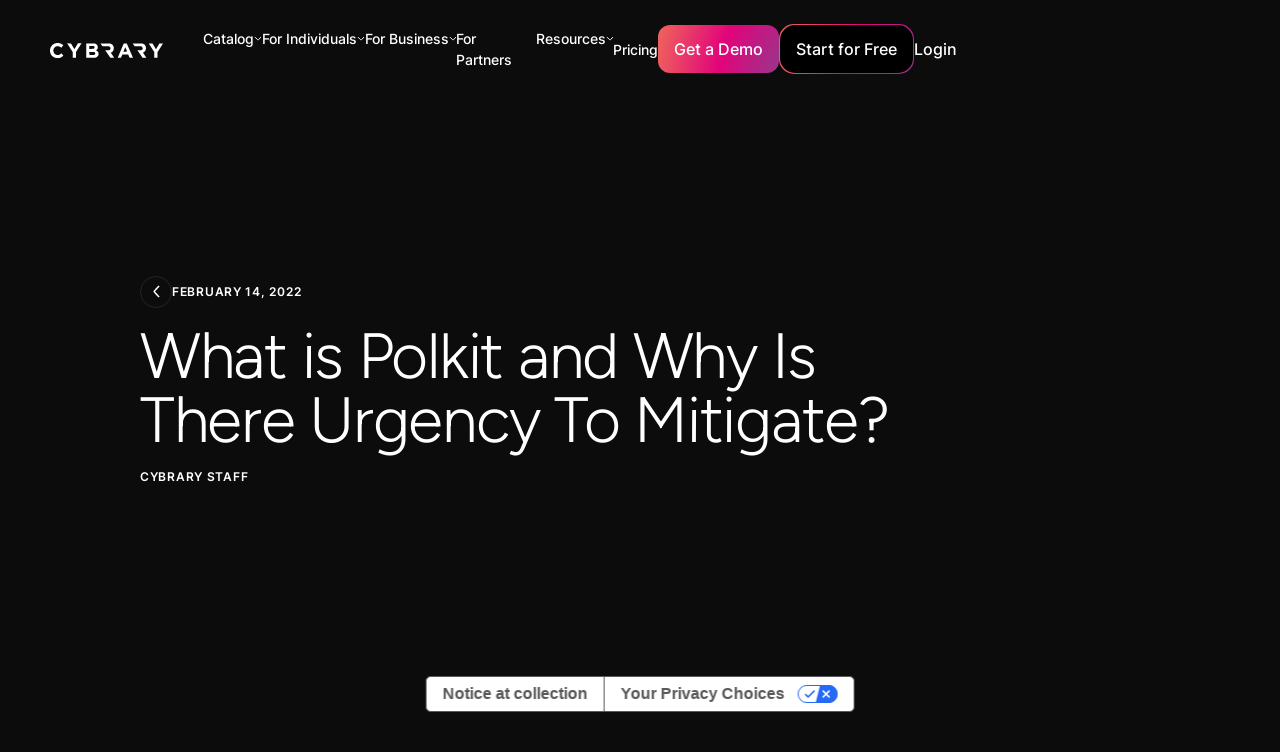

--- FILE ---
content_type: text/html; charset=utf-8
request_url: https://www.cybrary.it/blog/what-is-polkit-and-why-is-there-urgency-to-mitigate
body_size: 47629
content:
<!DOCTYPE html><!-- Last Published: Wed Jan 28 2026 07:17:57 GMT+0000 (Coordinated Universal Time) --><html data-wf-domain="www.cybrary.it" data-wf-page="63fb2ea41ed0518693d0184a" data-wf-site="63eef15e3ff8fd318e9a6888" lang="en" data-wf-collection="63fb2ea41ed0515f0fd01848" data-wf-item-slug="what-is-polkit-and-why-is-there-urgency-to-mitigate"><head><meta charset="utf-8"/><title>What is Polkit and Why Is There Urgency To Mitigate? | Cybrary</title><meta content="Learn to install packages/libs on Linux. Enhance skills to escalate privs and mitigate security vulnerabilities with Cybrary&#x27;s Exploitation &amp; Mitigation: Polkit CVE-2021-4034 course (Insider Pro required)." name="description"/><meta content="What is Polkit and Why Is There Urgency To Mitigate? | Cybrary" property="og:title"/><meta content="Learn to install packages/libs on Linux. Enhance skills to escalate privs and mitigate security vulnerabilities with Cybrary&#x27;s Exploitation &amp; Mitigation: Polkit CVE-2021-4034 course (Insider Pro required)." property="og:description"/><meta content="What is Polkit and Why Is There Urgency To Mitigate? | Cybrary" property="twitter:title"/><meta content="Learn to install packages/libs on Linux. Enhance skills to escalate privs and mitigate security vulnerabilities with Cybrary&#x27;s Exploitation &amp; Mitigation: Polkit CVE-2021-4034 course (Insider Pro required)." property="twitter:description"/><meta property="og:type" content="website"/><meta content="summary_large_image" name="twitter:card"/><meta content="width=device-width, initial-scale=1" name="viewport"/><meta content="cXgqUQTGQGhLFs5u1k2X7Ths8yysn5lyMBsBxeip6sI" name="google-site-verification"/><link href="https://cdn.prod.website-files.com/63eef15e3ff8fd318e9a6888/css/cybrary-staging.webflow.shared.2c1d77c50.min.css" rel="stylesheet" type="text/css" integrity="sha384-LB13xQRuEME6qU62ai094J++qZX2OvXVikezRuyq6NTnBX3xxIMTmJJ3Z8670OR8" crossorigin="anonymous"/><script type="text/javascript">!function(o,c){var n=c.documentElement,t=" w-mod-";n.className+=t+"js",("ontouchstart"in o||o.DocumentTouch&&c instanceof DocumentTouch)&&(n.className+=t+"touch")}(window,document);</script><link href="https://cdn.prod.website-files.com/63eef15e3ff8fd318e9a6888/646551ba0901c32b9639d05e_cybrary%20favicon.png" rel="shortcut icon" type="image/x-icon"/><link href="https://cdn.prod.website-files.com/63eef15e3ff8fd318e9a6888/6465520c56aba7d9edf36d09_apple_touch_icon_256x256.png" rel="apple-touch-icon"/><!-- Google Tag Manager -->
<script>
  (function (w, d, s, l, i) {
    w[l] = w[l] || [];
    w[l].push({ "gtm.start": new Date().getTime(), event: "gtm.js" });
    var f = d.getElementsByTagName(s)[0],
      j = d.createElement(s),
      dl = l != "dataLayer" ? "&l=" + l : "";
    j.async = true;
    j.src = "https://www.googletagmanager.com/gtm.js?id=" + i + dl;
    f.parentNode.insertBefore(j, f);
  })(window, document, "script", "dataLayer", "GTM-KVNRWXV");
</script>
<!-- End Google Tag Manager -->

<script defer src="https://cdn.jsdelivr.net/npm/swiper@9/swiper-bundle.min.js"></script>

<!-- [Attributes by Finsweet] Social Share -->
<script defer src="https://cdn.jsdelivr.net/npm/@finsweet/attributes-socialshare@1/socialshare.js"></script>

<!-- [Attributes by Finsweet] Custom Form Select -->
<script defer src="https://cdn.jsdelivr.net/npm/@finsweet/attributes-selectcustom@1/selectcustom.js"></script>

<!-- Please keep this css code to improve the font quality-->
<style>
  * {
    -webkit-font-smoothing: antialiased;
    -moz-osx-font-smoothing: grayscale;
  }

  .card-component_link-wrapper {
    pointer-events: auto !important;
  }
</style>

<!-- Custom style for hiding elements -->
<style>
  [data-hidden="true"] {
    display: none;
  }
</style>
<script>
  const showElementsBasedOnLoginStatus = () => {
    const fetchIsUserLoggedIn = () => {
      var cookies = decodeURIComponent(document.cookie).split(";");
      for (var i = 0; i < cookies.length; i++) {
        var c = cookies[i];
        while (c.charAt(0) == " ") {
          c = c.substring(1);
        }
        if (c.indexOf("user-meta=") == 0) {
          return true;
        }
      }
      return false;
    };

    const loggedInElements = document.querySelectorAll('[cb-element="logged-in"]');
    const loggedInStartForFree = document.querySelectorAll('[cb-elements="logged-in-start"]');
    const loggedOutElements = document.querySelectorAll('[cb-element="logged-out"]');
    const navProfile = document.querySelector('[cb-element="nav-profile"]');

    const isUserLoggedIn = fetchIsUserLoggedIn();
    if (loggedInElements && loggedOutElements && navProfile) {
      if (isUserLoggedIn) {
        loggedInElements.forEach((element) => {
          element.style.display = "flex";
        });
        loggedOutElements.forEach((element) => {
          element.style.display = "none";
        });
        loggedInStartForFree.forEach((element) => {
          element.setAttribute('href', 'http://app.cybrary.it');
        });
        navProfile.style.display = "flex";
      } else if (!isUserLoggedIn) {
        if (window.innerWidth > 766) {
          navProfile.style.display = "none";
        } else {
          navProfile.style.display = "flex";
        }
        loggedInStartForFree.forEach((element) => {
          element.setAttribute('href', '#');
        });
        loggedInElements.forEach((element) => {
          element.style.display = "none";
        });
        loggedOutElements.forEach((element) => {
          element.style.display = "flex";
        });
      }
    }
  };

  const showElementsInterval = setInterval(() => {
    showElementsBasedOnLoginStatus();
  }, 200);

  var Webflow = Webflow || [];
  Webflow.push(function () {
    // Webflow is done loading

    clearInterval(showElementsInterval);
    showElementsBasedOnLoginStatus();
  });
</script>


<script>
  window.markerConfig = {
    project: '6446b960812a2d473d7fa6a4', 
    source: 'snippet'
  };
</script>

<script>
//**!function(e,r,a){if(!e.__Marker){e.__Marker={};var t=[],n={__cs:t};["show","hide","isVisible","capture","cancelCapture","unload","reload","isExtensionInstalled","setReporter","setCustomData","on","off"].forEach(function(e){n[e]=function(){var r=Array.prototype.slice.call(arguments);r.unshift(e),t.push(r)}}),e.Marker=n;var s=r.createElement("script");s.async=1,s.src="https://edge.marker.io/latest/shim.js";var i=r.getElementsByTagName("script")[0];i.parentNode.insertBefore(s,i)}}(window,document);**//
</script>


<script>
  const runOnThesePages = ["/business", "/government", "/mitre-attack", 
                           "/threat-actor-campaign", "/business-resources", 
                           "/baseline", "/course/cissp", "/course/crisc", 
                           "/career-path/ciso", "/career-path/12-competencies-of-the-effective-ciso", 
                           "/career-path/50-ciso-security-controls"];
  const currentPage = window.location.pathname;

  if (runOnThesePages.includes(currentPage)) {
    console.log("pathname: " + window.location.pathname);

    !function () {var reb2b = window.reb2b = window.reb2b || [];if (reb2b.invoked) return;reb2b.invoked = true;reb2b.methods = ["identify", "collect"];reb2b.factory = function (method) {return function () {var args = Array.prototype.slice.call(arguments);args.unshift(method);reb2b.push(args);return reb2b;};};for (var i = 0; i < reb2b.methods.length; i++) {var key = reb2b.methods[i];reb2b[key] = reb2b.factory(key);}reb2b.load = function (key) {var script = document.createElement("script");script.type = "text/javascript";script.async = true;script.src = "https://s3-us-west-2.amazonaws.com/b2bjsstore/b/" + key + "/reb2b.js.gz";var first = document.getElementsByTagName("script")[0];first.parentNode.insertBefore(script, first);};reb2b.SNIPPET_VERSION = "1.0.1";reb2b.load("RGNLKQHVL46Q");}();

  }else{
    console.log("no");
  }
</script><link rel="canonical" href="https://www.cybrary.it/blog/what-is-polkit-and-why-is-there-urgency-to-mitigate" />

<!-- Opengraph on CMS page -->
<meta content="https://assets-global.website-files.com/63eef15e3ff8fd318e9a6888/645ef224f84b330beefae1e7_Cybrary%20Opengraph%20(1).png" property="og:image"/><meta content="https://assets-global.website-files.com/63eef15e3ff8fd318e9a6888/645ef224f84b330beefae1e7_Cybrary%20Opengraph%20(1).png" property="twitter:image"/>

<!-- [Attributes by Finsweet] Social Share -->
<script defer src="https://cdn.jsdelivr.net/npm/@finsweet/attributes-socialshare@1/socialshare.js"></script></head><body><div class="page-wrapper"><div class="progress_bar"><div class="progress-bar_child is-alternate-gradient"></div></div><div class="global-styles w-embed w-script"><script src="https://cdn.paddle.com/paddle/v2/paddle.js"></script>
<script type="text/javascript">
  Paddle.Setup({ 
    token: 'live_672fbf566d8d4b530cdeaadf09f',
    pwAuth: 'cb81a9fdeb97e2cb5c7e79cd4e8a9d57'
  });
</script>

<style>
.text-style-2lines,.text-style-3lines,.text-style-4lines,.text-style-6lines{display:-webkit-box;-webkit-box-orient:vertical;overflow:hidden}.padding-0,.spacing-clean{padding:0!important}.margin-bottom,.margin-horizontal,.margin-left,.margin-right,.w-richtext>:not(div):first-child,.w-richtext>div:first-child>:first-child{margin-top:0!important}.margin-horizontal,.margin-left,.margin-right,.margin-top,.w-richtext ol li:last-child,.w-richtext ul li:last-child,.w-richtext>:last-child{margin-bottom:0!important}.padding-bottom,.padding-horizontal,.padding-left,.padding-right{padding-top:0!important}.padding-horizontal,.padding-left,.padding-right,.padding-top{padding-bottom:0!important}.padding-bottom,.padding-left,.padding-top,.padding-vertical{padding-right:0!important}.padding-bottom,.padding-right,.padding-top,.padding-vertical{padding-left:0!important}.text-color-alternate-gradient,.text-color-orange-gradient,.text-color-pink-gradient,.text-color-purple-gradient,.text-style-highlight{-webkit-text-fill-color:transparent;text-fill-color:transparent}body{-webkit-font-smoothing:antialiased;-moz-font-smoothing:antialiased;-o-font-smoothing:antialiased}select{appearance:none;background-color:transparent;border:none;padding:0 1em 0 0;margin:0;width:100%;font-family:inherit;font-size:inherit;cursor:inherit;line-height:inherit},.w-input,.w-nav-link,.w-select,.w-tab-link,a{color:inherit;text-decoration:inherit;font-size:inherit}.card-component_link-wrapper,.gradient-wrapper,.pointer-events-off{pointer-events:none}.pointer-events-on{pointer-events:auto}.div-square::after{content:'';display:block;padding-bottom:100%}main:focus-visible{outline:-webkit-focus-ring-color auto 0}.container-large,.container-medium,.container-small{margin-right:auto!important;margin-left:auto!important}.margin-bottom,.margin-left,.margin-top,.margin-vertical{margin-right:0!important}.margin-0,.spacing-clean{margin:0!important}.margin-bottom,.margin-right,.margin-top,.margin-vertical{margin-left:0!important}.w-input,.w-select,a{color:inherit;text-decoration:inherit;font-size:inherit}.text-style-6lines{-webkit-line-clamp:6}.text-style-4lines{-webkit-line-clamp:4}.text-style-3lines{-webkit-line-clamp:3}.text-style-2lines,[cl-function=truncate-two]{-webkit-line-clamp:2}.truncate-width{width:100%;white-space:nowrap;overflow:hidden;text-overflow:ellipsis}.no-scrollbar{-ms-overflow-style:none;overflow:-moz-scrollbars-none}.no-scrollbar::-webkit-scrollbar{display:none}.display-inlineflex{display:inline-flex}.hide{display:none!important}@media screen and (max-width:991px){.hide,.hide-tablet{display:none!important}}@media screen and (max-width:767px){.hide-mobile-landscape{display:none!important}}@media screen and (max-width:479px){.hide-mobile{display:none!important}}[cl-function=truncate-three],[cl-function=truncate-two]{display:-webkit-box;-webkit-box-orient:vertical;overflow:hidden}.active-button,.button,.button-gradient-wrapper,.card-component_pagination-dot.is-active,.is-alternate-gradient{background:url(https://cdn.prod.website-files.com/63eef15e3ff8fd318e9a6888/645f34ba168c7d2a9aff6b71_Colour.webp) top left/130% auto}.text-color-alternate-gradient{background:url(https://cdn.prod.website-files.com/63eef15e3ff8fd318e9a6888/645f34ba168c7d2a9aff6b71_Colour.webp) 0 0/125% 100% padding-box text;-webkit-background-clip:text}.text-style-highlight{background:linear-gradient(94.16deg,#d90e72 3.35%,#ed616e 100%);-webkit-background-clip:text;background-clip:text}.is-alternate,.is-link,.is-pricing,.is-secondary{background-color:transparent!important;background:0 0}.is-alternate:hover,.is-link:hover,.is-secondary:hover{box-shadow:none}.background-color-black-gradient,.section_blog-header{background:linear-gradient(180deg,#13171c 0,rgba(19,23,28,0) 100%)}.case-studies_item .button-gradient-wrapper{opacity:0}.button.is-alternate:hover .is-alternate-gradient.button-bg,.case-studies_item:hover .button-gradient-wrapper{opacity:1}.footer_link-list .embed-wrapper{transition:transform .5s ease-in}.faqs_accordion.is-active .faqs_icon,.footer_link-list.open .embed-wrapper{transform:rotate(180deg)}.card-component_pagination{transform:none!important}@media (min-width:768px){.upskill_component .card-component_navigation-wrapper{display:none}}@media (min-width:991px){.card-component_item .button{height:0;max-height:0;padding:0;opacity:0;margin-top:2rem;transition:height .5s ease-in-out,max-height .5s ease-in-out,padding .5s ease-in-out,opacity .5s ease-in-out}.card-component_item:hover .button{height:auto;max-height:5rem;padding:1rem 1.5rem;opacity:1}.card-component_item .card-component_play-button-wrapper{opacity:0}.card-component_item:hover,.card-component_item:hover .card-component_play-button-wrapper{opacity:1}.card-component_list>.card-component_item-no-hover:nth-child(n+5),.card-component_list>.card-component_item:nth-child(n+5){display:none}.card-component_list>.card-component_item.no-crop:nth-child(n+5){display:block}}.faqs_accordion.is-active .active-button,.policy-content_link.w--current .active-button{margin-left:0;opacity:1}[cl-function=truncate-three]{-webkit-line-clamp:3}[cl-style='1x1']{aspect-ratio:1/1}.faqs_accordion.is-active .faqs_answer{max-height:20rem!important}.is-orange{background:linear-gradient(90deg,#f4964c .89%,#e77f7b 99.11%)}.is-pink{background:linear-gradient(90deg,#e31b73 .89%,#e84175 99.11%)}.is-purple{background:linear-gradient(90deg,#b95d9c .89%,#d499f0 99.11%)}.text-color-orange-gradient{background:linear-gradient(90deg,#f4964c .89%,#e77f7b 99.11%);-webkit-background-clip:text;background-clip:text}.text-color-pink-gradient{background:linear-gradient(90deg,#e31b73 .89%,#e84175 99.11%);-webkit-background-clip:text;background-clip:text}.text-color-purple-gradient{background:linear-gradient(90deg,#b95d9c .89%,#d499f0 99.11%);-webkit-background-clip:text;background-clip:text}@media (max-width:767px){.case-studies_item-link .button{display:none}._3-col-info_item .heading-style-h4{font-size:1.5rem}}.card-component_navigation-wrapper .card-component_pagination-dot:nth-child(n+6){display:none}.cloud-modernization_card-content:hover .icon-embed-xxsmall{color:#d80c71}.background-color-black-gradient-reversed{background:linear-gradient(0deg,#13171c 0,rgba(19,23,28,0) 100%)}@media (max-width:991px){.card-component_item-content .button{margin-top:2rem}}.policy-content_link:hover .simple-embed-wrapper{opacity:1;transform:translate(0,0)}.button.is-icon:hover svg{transform:translate(.25rem,0)}.button.is-icon svg{transition:transform,.2s}

*,
*::before,
*::after {
  box-sizing: border-box;
}
.form-input {
	font-size: 0.875rem !important;
}
select {
	font-size: 0.875rem !important;
  color: #bfc2d1 !important;
  appearance: none !important;
}
.form-dropdown-item.w--current {
	color: inherit !important;
}

p{color: var(--grey-2);
    width: 100%;
    font-weight: 500;
    font-family: Inter, sans-serif;
    font-size: 1rem;
    line-height: 1.5;}

@media screen and (max-width: 991px) {
[nav-style="outline"] .nav_dropdown-item:not(:last-child) {
	border-bottom: 1px solid rgba(255,255,255,0.15);
}
}
.is-invalid {
	color: #dc384c;
}
.is-invalid::placeholder {
	color: #dc384c;
}
.form-dropdown.is-invalid, .form-input.is-invalid {
	border: 1px solid #dc384c;
}
.form-dropdown-text.is-invalid {
	color: #dc384c;
}


@media only screen and (max-width: 1118px) {
.nav_links-wrapper {
    grid-column-gap: 1rem;
    grid-row-gap: 1rem;
    display: flex;
}

.nav_menu {grid-column-gap: 16px; display: flex;}
}

@media only screen and (max-width: 1250px) {
.main-wrapper {
    width: 105%;
}
}
@media only screen and (max-width: 750px) {
.main-wrapper {width: 100%;}
}

.course-description h2 
 {
    letter-spacing: -.02em;
    text-transform: capitalize;
    margin-left: 0;
    font-family: Figtree, sans-serif;
    font-size: 1.5rem;
    font-weight: 400;
    line-height: 1;
    display: block;
    margin-bottom: 5px;
}
#iub-legalDoc .container>footer {box-shadow: none !important;}
</style></div><div><div class="fixed_wrapper"><div cl-close-target="Menu" data-animation="default" data-collapse="small" data-duration="400" data-easing="ease" data-easing2="ease" role="banner" class="nav_component with_banner w-nav"><nav class="nav_container"><a href="/" class="nav_logo-wrapper w-nav-brand"><img src="https://cdn.prod.website-files.com/63eef15e3ff8fd318e9a6888/6459f4a5613941f629069dc2_Logo-Full-White.svg" loading="lazy" alt="" class="nav_logo"/></a><nav role="navigation" class="nav_menu w-nav-menu"><div nav-style="outline" class="nav_links-wrapper"><div class="nav_top-bar is-primary"><a href="/" class="w-inline-block"><img src="https://cdn.prod.website-files.com/63eef15e3ff8fd318e9a6888/64603abf9e8b1cbd2a4cc808_Vectors-Wrapper.svg" loading="lazy" width="120" height="16.076351165771484" alt="" class="nav_top-bar_logo"/></a><a href="#" class="w-inline-block"><img src="https://cdn.prod.website-files.com/63eef15e3ff8fd318e9a6888/64603ac0191f0817ca0ec0c2_Vectors-Wrapper.svg" loading="lazy" width="24" height="24" alt="" cl-close-nav="Menu" class="nav_top-bar_x"/></a></div><div data-delay="0" data-hover="false" class="nav_link_dropdown-wrapper w-dropdown"><div class="nav_link_dropdown-toggle w-dropdown-toggle"><div class="nav_link-alt">Catalog</div><img loading="lazy" src="https://cdn.prod.website-files.com/63eef15e3ff8fd318e9a6888/645b477d89482a992ae754da_down-chevron.svg" alt=""/></div><nav nav-style="nested" class="nav_dropdown-wrapper w-dropdown-list"><div class="nav_top-bar hide-mobile-landscape"><img src="https://cdn.prod.website-files.com/63eef15e3ff8fd318e9a6888/64603abf9e8b1cbd2a4cc808_Vectors-Wrapper.svg" loading="lazy" width="120" height="16.076351165771484" alt="" class="nav_top-bar_logo"/><img src="https://cdn.prod.website-files.com/63eef15e3ff8fd318e9a6888/64603ac0191f0817ca0ec0c2_Vectors-Wrapper.svg" loading="lazy" width="24" height="24" alt="" cl-close-nav="" class="nav_top-bar_x"/></div><div class="catalog_dropdown-item"><div class="nav_resources_dropdown is-hover"><a href="/career-path" class="nav_dropdown-link_wrapper w-inline-block"><img width="24" height="24" alt="" src="https://cdn.prod.website-files.com/63eef15e3ff8fd318e9a6888/6459f64833fa1f466669ce29_Vectors-Wrapper.svg" loading="lazy" class="nav_dropdown-icon"/><div class="nav_dropdown-content"><div class="nav_link-alt">Career Paths</div><div class="nav_subtitle">Launch or advance your career with curated collections of courses, labs, and more.</div></div></a></div></div><div class="catalog_dropdown-item"><div class="nav_resources_dropdown is-hover"><a href="/skill-paths" class="nav_dropdown-link_wrapper w-inline-block"><img width="24" height="24" alt="" src="https://cdn.prod.website-files.com/63eef15e3ff8fd318e9a6888/6459f64833fa1f466669ce29_Vectors-Wrapper.svg" loading="lazy" class="nav_dropdown-icon"/><div class="nav_dropdown-content"><div class="nav_link-alt">Skill Paths</div><div class="nav_subtitle">Launch or advance your career with curated collections of courses, labs, and more.</div></div></a></div></div><div class="catalog_dropdown-item"><div class="nav_resources_dropdown is-hover"><a href="/certifications" class="nav_dropdown-link_wrapper w-inline-block"><img width="24" height="24" alt="" src="https://cdn.prod.website-files.com/63eef15e3ff8fd318e9a6888/645bff6b8011b935ffdc4f24_Exam.svg" loading="lazy" class="nav_dropdown-icon"/><div class="nav_dropdown-content"><div class="nav_link-alt">Certification Prep Paths</div><div class="nav_subtitle">Prepare for and maintain leading cybersecurity certifications</div></div></a></div></div><div class="catalog_dropdown-item"><div class="nav_resources_dropdown is-hover"><a href="/mitre-attack" class="nav_dropdown-link_wrapper w-inline-block"><img width="24" height="24" alt="" src="https://cdn.prod.website-files.com/63eef15e3ff8fd318e9a6888/645bff6b5538eddcd9f4f19b_Chalkboard.svg" loading="lazy" class="nav_dropdown-icon"/><div class="nav_dropdown-content"><div class="nav_link-alt">Mission Readiness</div><div class="nav_subtitle">Learn how to detect and mitigate the latest threats and vulnerabilities.</div></div></a></div></div><div class="catalog_dropdown-item"><div class="nav_resources_dropdown is-hover"><a href="/catalog" class="nav_dropdown-link_wrapper w-inline-block"><img width="24" height="24" alt="" src="https://cdn.prod.website-files.com/63eef15e3ff8fd318e9a6888/647447f1c78ce7bb4465e579_Article.svg" loading="lazy" class="nav_dropdown-icon"/><div class="nav_dropdown-content"><div class="nav_link-alt">Browse the Catalog</div></div></a></div></div><div class="catalog_dropdown-item"><div class="nav_resources_dropdown is-hover"><a href="/instructor" class="nav_dropdown-link_wrapper w-inline-block"><img width="24" height="24" alt="" src="https://cdn.prod.website-files.com/63eef15e3ff8fd318e9a6888/65c51c0275b0a34272cb9c68_icon-forum2.webp" loading="lazy" class="nav_dropdown-icon"/><div class="nav_dropdown-content"><div class="nav_link-alt">Instructors</div></div></a></div></div></nav></div><div data-hover="false" data-delay="0" data-w-id="56eccb58-4fa7-2e39-e988-8500e120c0b3" class="nav_link_dropdown-wrapper w-dropdown"><div class="nav_link_dropdown-toggle w-dropdown-toggle"><div class="nav_link-alt">For Individuals</div><img src="https://cdn.prod.website-files.com/63eef15e3ff8fd318e9a6888/645b477d89482a992ae754da_down-chevron.svg" loading="lazy" alt=""/></div><nav nav-style="nested" class="nav_dropdown-wrapper w-dropdown-list"><div class="nav_top-bar hide-mobile-landscape"><img src="https://cdn.prod.website-files.com/63eef15e3ff8fd318e9a6888/64603abf9e8b1cbd2a4cc808_Vectors-Wrapper.svg" loading="lazy" width="120" height="16.076351165771484" alt="" class="nav_top-bar_logo"/><img src="https://cdn.prod.website-files.com/63eef15e3ff8fd318e9a6888/64603ac0191f0817ca0ec0c2_Vectors-Wrapper.svg" loading="lazy" width="24" height="24" alt="" cl-close-nav="" class="nav_top-bar_x"/></div><div data-hover="false" data-delay="0" cl-close-target="Study Guides" class="nav_resources_dropdown-item w-dropdown"><div class="nav_dropdown-link w-dropdown-toggle"><a href="/free-content" class="nav_dropdown-link_wrapper w-inline-block"><img src="https://cdn.prod.website-files.com/63eef15e3ff8fd318e9a6888/64759bcaeeea08d132530b15_ShieldCheck.svg" loading="lazy" width="24" height="24" alt="" class="nav_dropdown-icon"/><div class="nav_dropdown-content"><div class="nav_link-alt">Free Access</div><div class="nav_subtitle">Get a taste of the catalog with certification prep, introductory courses, and more.</div></div></a></div><nav class="nav_dropdown-child nav_dropdown-wrapper is-transparent w-dropdown-list"></nav></div><div data-hover="false" data-delay="0" cl-close-target="Study Guides" class="nav_resources_dropdown-item w-dropdown"><div class="nav_dropdown-link w-dropdown-toggle"><a href="/cybrary-insider-pro" class="nav_dropdown-link_wrapper w-inline-block"><img src="https://cdn.prod.website-files.com/63eef15e3ff8fd318e9a6888/64759bd3e0efda06ad8a0d13_User.svg" loading="lazy" width="24" height="24" alt="" class="nav_dropdown-icon"/><div class="nav_dropdown-content"><div class="nav_link-alt">Insider Pro</div><div class="nav_subtitle">Everything you need to learn, practice, and prove your cybersecurity skills.</div></div></a></div><nav class="nav_dropdown-child nav_dropdown-wrapper is-transparent w-dropdown-list"></nav></div><div data-hover="false" data-delay="0" cl-close-target="Study Guides" class="nav_resources_dropdown-item w-dropdown"><div class="nav_dropdown-link w-dropdown-toggle"><a href="/success-stories" class="nav_dropdown-link_wrapper w-inline-block"><img src="https://cdn.prod.website-files.com/63eef15e3ff8fd318e9a6888/6470e8772886adf856a7d389_Star.svg" loading="lazy" width="24" height="24" alt="" class="nav_dropdown-icon"/><div class="nav_dropdown-content"><div class="nav_link-alt">Success Stories</div><div class="nav_subtitle"></div></div></a></div><nav class="nav_dropdown-child nav_dropdown-wrapper is-transparent w-dropdown-list"></nav></div></nav></div><div data-hover="false" data-delay="0" class="nav_link_dropdown-wrapper w-dropdown"><div class="nav_link_dropdown-toggle w-dropdown-toggle"><div class="nav_link-alt">For Business</div><img src="https://cdn.prod.website-files.com/63eef15e3ff8fd318e9a6888/645b477d89482a992ae754da_down-chevron.svg" loading="lazy" alt=""/></div><nav nav-style="nested" class="nav_dropdown-wrapper w-dropdown-list"><div class="nav_top-bar hide-mobile-landscape"><img src="https://cdn.prod.website-files.com/63eef15e3ff8fd318e9a6888/64603abf9e8b1cbd2a4cc808_Vectors-Wrapper.svg" loading="lazy" width="120" height="16.076351165771484" alt="" class="nav_top-bar_logo"/><img src="https://cdn.prod.website-files.com/63eef15e3ff8fd318e9a6888/64603ac0191f0817ca0ec0c2_Vectors-Wrapper.svg" loading="lazy" width="24" height="24" alt="" cl-close-nav="" class="nav_top-bar_x"/></div><div data-hover="false" data-delay="0" cl-close-target="Teams Exclusive" class="nav_dropdown-item hide_nav-dropdown-item w-dropdown"><div class="nav_resources_dropdown w-dropdown-toggle"><a href="/business" class="nav_dropdown-link_parent w-inline-block"><img src="https://cdn.prod.website-files.com/63eef15e3ff8fd318e9a6888/645bff6b88e6c7f29a688309_UsersThree.svg" loading="lazy" width="24" height="24" alt="" class="nav_dropdown-icon"/><div class="nav_dropdown-content"><div class="nav_link-alt">Teams Exclusive</div><div class="nav_subtitle">Upskill your team to better defend your organization from attacks.</div></div></a></div><nav class="nav_dropdown-child nav_dropdown-wrapper w-dropdown-list"><div class="nav_top-bar hide-mobile-landscape"><img src="https://cdn.prod.website-files.com/63eef15e3ff8fd318e9a6888/64603abf9e8b1cbd2a4cc808_Vectors-Wrapper.svg" loading="lazy" width="120" height="16.076351165771484" alt="" class="nav_top-bar_logo"/><img src="https://cdn.prod.website-files.com/63eef15e3ff8fd318e9a6888/64603ac0191f0817ca0ec0c2_Vectors-Wrapper.svg" loading="lazy" width="24" height="24" alt="" cl-close-nav="" class="nav_top-bar_x"/></div><div cl-close-trigger="Teams Exclusive" class="nav_back-btn-wrapper"><div class="nav_back-btn"><img src="https://cdn.prod.website-files.com/63eef15e3ff8fd318e9a6888/646052a00d31bc5cef844f6d_Vectors-Wrapper.svg" loading="lazy" width="2.7692313194274902" height="6" alt="" class="nav_back-icon"/><div class="text-size-normal">Back</div></div></div><div data-hover="false" data-delay="0" class="nav_dropdown-item w-dropdown"><div class="nav_resources_dropdown w-dropdown-toggle"><a href="/cybrary-select" class="nav_dropdown-link_parent w-inline-block"><div class="nav_dropdown-content"><div class="nav_link">Cybrary Select</div></div></a></div><nav cl-category-destination="Cybrary Select" class="nav_dropdown-child nav_dropdown-wrapper is-final w-dropdown-list"></nav></div><div data-hover="false" data-delay="0" class="nav_dropdown-item w-dropdown"><div class="nav_dropdown-link w-dropdown-toggle"><a href="/cybrary-live" class="nav_dropdown-link_wrapper w-inline-block"><div class="nav_dropdown-content"><div class="nav_link">Cybrary Live</div></div></a></div><nav class="nav_dropdown-child nav_dropdown-wrapper is-transparent w-dropdown-list"></nav></div></nav></div><div data-hover="false" data-delay="0" cl-close-target="Study Guides" class="nav_resources_dropdown-item w-dropdown"><div class="nav_dropdown-link w-dropdown-toggle"><a href="/business" class="nav_dropdown-link_wrapper w-inline-block"><img src="https://cdn.prod.website-files.com/63eef15e3ff8fd318e9a6888/64759bdd61f63e4571f51ef2_UsersThree.svg" loading="lazy" width="24" height="24" alt="" class="nav_dropdown-icon"/><div class="nav_dropdown-content"><div class="nav_link-alt">For Teams</div><div class="nav_subtitle">Build your team’s cybersecurity skills and achieve new certifications, all in one place</div></div></a></div><nav class="nav_dropdown-child nav_dropdown-wrapper is-transparent w-dropdown-list"></nav></div><div data-hover="false" data-delay="0" cl-close-target="Study Guides" class="nav_resources_dropdown-item w-dropdown"><div class="nav_dropdown-link w-dropdown-toggle"><a href="/government" class="nav_dropdown-link_wrapper w-inline-block"><img src="https://cdn.prod.website-files.com/63eef15e3ff8fd318e9a6888/64759be5f36e14ee9b8e2cbd_Bank.svg" loading="lazy" width="24" height="24" alt="" class="nav_dropdown-icon"/><div class="nav_dropdown-content"><div class="nav_link-alt">For Government</div><div class="nav_subtitle">Support your organization with a custom plan</div></div></a></div><nav class="nav_dropdown-child nav_dropdown-wrapper is-transparent w-dropdown-list"></nav></div><div data-hover="false" data-delay="0" cl-close-target="Business Resources" data-w-id="e8b2f67e-6768-7dc1-385c-5a184f384eb7" class="nav_resources_dropdown-item w-dropdown"><div class="nav_resources_dropdown w-dropdown-toggle"><a href="/manufacturing" class="nav_dropdown-link_parent w-inline-block"><img src="https://cdn.prod.website-files.com/63eef15e3ff8fd318e9a6888/68dc3f1a354f2dc5005736a3_icons8-manufacturing.svg" loading="lazy" width="24" height="24" alt="" class="nav_dropdown-icon"/><div class="nav_dropdown-content"><div class="nav_link-alt">For Manufacturing</div><div class="nav_subtitle">See how Cybrary empowers manufacturing teams to succeed</div></div></a></div></div><div data-hover="false" data-delay="0" cl-close-target="Business Resources" data-w-id="ac19fcc1-07d0-4906-fbbf-77ca12950b75" class="nav_resources_dropdown-item w-dropdown"><div class="nav_resources_dropdown w-dropdown-toggle"><a href="/security-awareness-training" class="nav_dropdown-link_parent w-inline-block"><div class="nav_dropdown-icon w-embed"><svg xmlns="http://www.w3.org/2000/svg" x="0px" y="0px" width="32" height="32" fill="#ffffff" viewBox="0 0 16 16">
<path d="M 7.4707031 1 C 5.6691951 1.105153 3.880108 1.3788146 2.1289062 1.8144531 A 0.50005 0.50005 0 0 0 2.1269531 1.8144531 C 1.4641308 1.9826591 0.99645484 2.5857038 0.99804688 3.2695312 L 0.99804688 6.5 C 0.99804686 8.9907479 2.6017392 11.085501 4.1484375 12.5625 C 4.9217867 13.301 5.691037 13.888707 6.2695312 14.294922 C 6.8480257 14.701137 7.1919886 14.900276 7.25 14.933594 A 0.50005 0.50005 0 0 0 7.9980469 14.5 L 7.9980469 1.5 A 0.50005 0.50005 0 0 0 7.4707031 1 z M 6.9980469 2.0800781 L 6.9980469 13.578125 C 6.9140861 13.521658 6.9374584 13.542364 6.84375 13.476562 C 6.2960416 13.091966 5.5653908 12.532695 4.8398438 11.839844 C 3.3887496 10.45414 1.9980469 8.5511221 1.9980469 6.5 L 1.9980469 3.2675781 C 1.9975126 3.0380708 2.1492746 2.8428478 2.3710938 2.7851562 C 3.88867 2.4076357 5.4395136 2.200877 6.9980469 2.0800781 z M 13.146484 4.1464844 L 11.292969 6 L 9 6 L 9 7 L 11.5 7 A 0.50005 0.50005 0 0 0 11.853516 6.8535156 L 13.853516 4.8535156 L 13.146484 4.1464844 z M 9 8 L 9 9 L 14 9 L 14 8 L 9 8 z M 9 10 L 9 11 L 11.357422 11 L 13.234375 12.173828 L 13.765625 11.326172 L 11.765625 10.076172 A 0.50005 0.50005 0 0 0 11.5 10 L 9 10 z"></path>
</svg></div><div class="nav_dropdown-content"><div class="nav_link-alt">Security Awareness Training</div><div class="nav_subtitle">Cybersecurity training to empower and protect your team</div></div></a></div><nav nav-style="outline" class="nav_dropdown-child nav_dropdown-wrapper is-transparent w-dropdown-list"></nav></div><div data-hover="false" data-delay="0" cl-close-target="Business Resources" data-w-id="ba7747db-7afd-e8d4-348e-10f004efe483" class="nav_resources_dropdown-item w-dropdown"><div class="nav_resources_dropdown w-dropdown-toggle"><a href="/industry" class="nav_dropdown-link_parent w-inline-block"><div class="nav_dropdown-icon w-embed"><svg width="41" height="40" viewBox="0 0 41 40" fill="none" xmlns="http://www.w3.org/2000/svg">
<path d="M20.668 21.25C20.668 21.5815 20.5363 21.8995 20.3019 22.1339C20.0674 22.3683 19.7495 22.5 19.418 22.5H11.918C11.5864 22.5 11.2685 22.3683 11.0341 22.1339C10.7997 21.8995 10.668 21.5815 10.668 21.25C10.668 20.9185 10.7997 20.6005 11.0341 20.3661C11.2685 20.1317 11.5864 20 11.918 20H19.418C19.7495 20 20.0674 20.1317 20.3019 20.3661C20.5363 20.6005 20.668 20.9185 20.668 21.25ZM19.418 15H11.918C11.5864 15 11.2685 15.1317 11.0341 15.3661C10.7997 15.6005 10.668 15.9185 10.668 16.25C10.668 16.5815 10.7997 16.8995 11.0341 17.1339C11.2685 17.3683 11.5864 17.5 11.918 17.5H19.418C19.7495 17.5 20.0674 17.3683 20.3019 17.1339C20.5363 16.8995 20.668 16.5815 20.668 16.25C20.668 15.9185 20.5363 15.6005 20.3019 15.3661C20.0674 15.1317 19.7495 15 19.418 15ZM36.918 25.2297V35C36.92 35.2204 36.8636 35.4373 36.7547 35.6289C36.6458 35.8205 36.4882 35.9799 36.2979 36.091C36.1075 36.202 35.8912 36.2608 35.6708 36.2612C35.4504 36.2617 35.2338 36.2039 35.043 36.0938L31.293 33.9469L27.543 36.0938C27.3521 36.2039 27.1355 36.2617 26.9151 36.2612C26.6948 36.2608 26.4784 36.202 26.2881 36.091C26.0977 35.9799 25.9401 35.8205 25.8312 35.6289C25.7223 35.4373 25.666 35.2204 25.668 35V31.25H6.91797C6.25493 31.25 5.61904 30.9866 5.1502 30.5178C4.68136 30.0489 4.41797 29.413 4.41797 28.75V8.75C4.41797 8.08696 4.68136 7.45107 5.1502 6.98223C5.61904 6.51339 6.25493 6.25 6.91797 6.25H34.418C35.081 6.25 35.7169 6.51339 36.1857 6.98223C36.6546 7.45107 36.918 8.08696 36.918 8.75V13.5203C37.7081 14.277 38.337 15.1858 38.7666 16.192C39.1962 17.1982 39.4176 18.2809 39.4176 19.375C39.4176 20.4691 39.1962 21.5518 38.7666 22.558C38.337 23.5642 37.7081 24.473 36.918 25.2297ZM25.668 28.75V25.2297C24.3058 23.916 23.4449 22.168 23.2339 20.2874C23.0229 18.4067 23.4749 16.5114 24.5121 14.9285C25.5492 13.3456 27.1063 12.1743 28.9148 11.6168C30.7233 11.0594 32.6696 11.1507 34.418 11.875V8.75H6.91797V28.75H25.668ZM34.418 26.875C33.428 27.2886 32.3658 27.5016 31.293 27.5016C30.2201 27.5016 29.1579 27.2886 28.168 26.875V32.8469L30.668 31.4156C30.8569 31.3076 31.0707 31.2508 31.2883 31.2508C31.5059 31.2508 31.7197 31.3076 31.9086 31.4156L34.4086 32.8469L34.418 26.875ZM36.918 19.375C36.918 18.2625 36.5881 17.1749 35.97 16.2499C35.3519 15.3249 34.4734 14.6039 33.4456 14.1782C32.4177 13.7524 31.2867 13.641 30.1956 13.8581C29.1044 14.0751 28.1022 14.6109 27.3155 15.3975C26.5288 16.1842 25.9931 17.1865 25.7761 18.2776C25.559 19.3688 25.6704 20.4998 26.0961 21.5276C26.5219 22.5554 27.2429 23.4339 28.1679 24.052C29.0929 24.6701 30.1804 25 31.293 25C32.0317 25 32.7631 24.8545 33.4456 24.5718C34.128 24.2891 34.7481 23.8748 35.2704 23.3525C35.7928 22.8301 36.2071 22.21 36.4898 21.5276C36.7725 20.8451 36.918 20.1137 36.918 19.375Z" fill="white"/>
</svg></div><div class="nav_dropdown-content"><div class="nav_link-alt">Framework Alignment</div><div class="nav_subtitle">Learn how Cybrary aligns to established industry frameworks</div></div></a></div><nav nav-style="outline" class="nav_dropdown-child nav_dropdown-wrapper is-transparent w-dropdown-list"></nav></div><div data-hover="false" data-delay="0" cl-close-target="Business Resources" data-w-id="56eccb58-4fa7-2e39-e988-8500e120c0f3" class="nav_resources_dropdown-item w-dropdown"><div class="nav_resources_dropdown w-dropdown-toggle"><a href="/business-resources" class="nav_dropdown-link_parent w-inline-block"><img src="https://cdn.prod.website-files.com/63eef15e3ff8fd318e9a6888/647447a7ce2f02e8bd2e27a4_Buildings.svg" loading="lazy" width="24" height="24" alt="" class="nav_dropdown-icon"/><div class="nav_dropdown-content"><div class="nav_link-alt">Business Resources</div><div class="nav_subtitle">Learn how Cybrary can help your team thrive</div></div></a></div></div></nav></div><a href="/partner-program" data="pricing-link" data-w-id="56eccb58-4fa7-2e39-e988-8500e120c1c6" class="nav_link w-nav-link">For Partners</a><div data-delay="0" data-hover="false" class="nav_link_dropdown-wrapper w-dropdown"><div class="nav_link_dropdown-toggle w-dropdown-toggle"><div class="nav_link-alt">Resources</div><img loading="lazy" src="https://cdn.prod.website-files.com/63eef15e3ff8fd318e9a6888/645b477d89482a992ae754da_down-chevron.svg" alt=""/></div><nav nav-style="nested" class="nav_dropdown-wrapper w-dropdown-list"><div class="nav_top-bar hide-mobile-landscape"><img src="https://cdn.prod.website-files.com/63eef15e3ff8fd318e9a6888/64603abf9e8b1cbd2a4cc808_Vectors-Wrapper.svg" loading="lazy" width="120" height="16.076351165771484" alt="" class="nav_top-bar_logo"/><img src="https://cdn.prod.website-files.com/63eef15e3ff8fd318e9a6888/64603ac0191f0817ca0ec0c2_Vectors-Wrapper.svg" loading="lazy" width="24" height="24" alt="" cl-close-nav="" class="nav_top-bar_x"/></div><div class="catalog_dropdown-item"><div class="nav_resources_dropdown is-hover"><a href="/blog" class="nav_dropdown-link_wrapper w-inline-block"><img width="24" height="24" alt="" src="https://cdn.prod.website-files.com/63eef15e3ff8fd318e9a6888/6851088b15ce369ccbb6b009_73b3b6efea9a2f8eb8b6ce79954c15c4_book-icon.svg" loading="lazy" class="nav_dropdown-icon"/><div class="nav_dropdown-content"><div class="nav_link-alt">Blog</div><div class="nav_subtitle">Welcome to the Cybrary blog</div></div></a></div></div><div class="catalog_dropdown-item"><div class="nav_resources_dropdown is-hover"><a id="case-studies" href="/business-resources#case-studies" class="nav_dropdown-link_wrapper w-inline-block"><img width="24" height="24" alt="" src="https://cdn.prod.website-files.com/63eef15e3ff8fd318e9a6888/6459f64833fa1f466669ce29_Vectors-Wrapper.svg" loading="lazy" class="nav_dropdown-icon"/><div class="nav_dropdown-content"><div class="nav_link-alt">Case Studies</div><div class="nav_subtitle">Gain unique insights to improve your organizational security from our case studies</div></div></a></div></div><div class="catalog_dropdown-item"><div class="nav_resources_dropdown is-hover"><a href="/business-resources#research-papers" class="nav_dropdown-link_wrapper w-inline-block"><img width="24" height="24" alt="" src="https://cdn.prod.website-files.com/63eef15e3ff8fd318e9a6888/645bff6b8011b935ffdc4f24_Exam.svg" loading="lazy" class="nav_dropdown-icon"/><div class="nav_dropdown-content"><div class="nav_link-alt">Research Papers</div><div class="nav_subtitle">Explore in-depth research papers with real-world data and insights.</div></div></a></div></div><div class="catalog_dropdown-item"><div class="nav_resources_dropdown is-hover"><a href="/business-resources#articles" class="nav_dropdown-link_wrapper w-inline-block"><img width="24" height="24" alt="" src="https://cdn.prod.website-files.com/63eef15e3ff8fd318e9a6888/645bff6b5538eddcd9f4f19b_Chalkboard.svg" loading="lazy" class="nav_dropdown-icon"/><div class="nav_dropdown-content"><div class="nav_link-alt">Articles</div><div class="nav_subtitle">Read expert-written articles covering trends, tips, and industry updates.</div></div></a></div></div><div class="catalog_dropdown-item"><div class="nav_resources_dropdown is-hover"><a href="/business-resources#white-papers" class="nav_dropdown-link_wrapper w-inline-block"><img width="24" height="24" alt="" src="https://cdn.prod.website-files.com/63eef15e3ff8fd318e9a6888/647447f1c78ce7bb4465e579_Article.svg" loading="lazy" class="nav_dropdown-icon"/><div class="nav_dropdown-content"><div class="nav_link-alt">White Papers</div><div class="nav_subtitle">Download strategic white papers offering solutions, insights, and best practices</div></div></a></div></div></nav></div><a href="/upgrade?ref=wwwnavpricing" data="pricing-link" class="nav_link w-nav-link">Pricing</a></div><div cb-element="logged-out" class="nav_buttons-wrap logged-out"><a href="/demo-request" class="button w-button">Get a Demo</a><div class="button_outline_wraper button-gradient-wrapper"><a cb-element="trigger-register-modal" href="#" class="button-gradient button w-button">Start for Free</a></div><a href="https://app.cybrary.it/login" class="nav_link-2 is-nested w-button">Login</a></div></nav><div class="nav-right_wrapper"><div data-hover="true" data-delay="200" cb-element="nav-profile" class="nav_profile w-dropdown"><div class="nav_profile_toggle w-dropdown-toggle"><img src="https://cdn.prod.website-files.com/63eef15e3ff8fd318e9a6888/646bc9b6485b17ee470cf17a_UserCircle.svg" loading="lazy" alt="" class="nav_profile_icon"/><img src="https://cdn.prod.website-files.com/63eef15e3ff8fd318e9a6888/646bebc1c1b1c9b65da2b2fe_User%20icon%20mobile.svg" loading="lazy" alt="" class="nav_profile_icon-mobile"/></div><nav class="nav_profile_list w-dropdown-list"><div cb-element="logged-in" class="nav_profile_wrap"><a href="https://app.cybrary.it/" class="nav_profile_link has-border w-inline-block"><img src="https://cdn.prod.website-files.com/63eef15e3ff8fd318e9a6888/646bcb70b736b95083973672_House.svg" loading="lazy" alt="" class="nav_profile_link-icon"/><div class="text-size-small">Dashboard</div></a><a href="https://app.cybrary.it/profile" class="nav_profile_link w-inline-block"><img src="https://cdn.prod.website-files.com/63eef15e3ff8fd318e9a6888/646bc9b6485b17ee470cf17a_UserCircle.svg" loading="lazy" alt="" class="nav_profile_link-icon"/><div class="text-size-small">Profile</div></a><a href="https://app.cybrary.it/settings/membership" class="nav_profile_link w-inline-block"><img src="https://cdn.prod.website-files.com/63eef15e3ff8fd318e9a6888/646bcc05f5933b13cf51b80f_ArrowsClockwise.svg" loading="lazy" alt="" class="nav_profile_link-icon"/><div class="text-size-small">Membership Settings</div></a><a href="https://app.cybrary.it/settings/account" class="nav_profile_link w-inline-block"><img src="https://cdn.prod.website-files.com/63eef15e3ff8fd318e9a6888/646bcc1b45e22488bb0ac5b7_UserGear.svg" loading="lazy" alt="" class="nav_profile_link-icon"/><div class="text-size-small">Account Settings</div></a><a href="https://help.cybrary.it/hc/en-us" class="nav_profile_link has-border w-inline-block"><img src="https://cdn.prod.website-files.com/63eef15e3ff8fd318e9a6888/645d73253081f95e7114665d_Question.svg" loading="lazy" alt="" class="nav_profile_link-icon"/><div class="text-size-small">Support</div></a><a href="https://app.cybrary.it/logout" class="nav_profile_link w-inline-block"><img src="https://cdn.prod.website-files.com/63eef15e3ff8fd318e9a6888/646bcc474735f531feac6d0c_SignOut.svg" loading="lazy" alt="" class="nav_profile_link-icon"/><div class="text-size-small">Logout</div></a></div><div cb-element="logged-out" class="nav_profile_wrap not-loggedin"><div class="text-align-center">Start learning with free on-demand video training</div><a cb-element="trigger-register-modal" href="#" class="button w-button">Sign up</a><a href="https://app.cybrary.it/login" class="nav_link w-button">Login</a></div></nav></div><div class="nav_menu-btn w-nav-button"><div class="nav_btn-wrapper"><img src="https://cdn.prod.website-files.com/63eef15e3ff8fd318e9a6888/64606ea1ac4c2f8714aa5609_nav-hamburger.svg" loading="lazy" alt="" class="nav_btn-icon"/></div></div></div></nav><div class="custom-styles-nav hide w-embed w-script"><style>
.nav_list-link::after {
    content: url('https://cdn.prod.website-files.com/63eef15e3ff8fd318e9a6888/64606d5728ba5a65bd1587c5_right-chevron-silver.svg');
    display: inline-block;
    height: 100%;
    width: 0rem;
    padding-right: 0.5rem;
    justify-self: center;
    margin-top: auto;
    margin-bottom: auto;
    margin-left: 0.5rem;
    bottom: 2px;
    position: relative;
}
.nav_logo-wrapper {
    display: inline-block !important;
}
.button_outline_wraper {
    border-radius: 15px; 
}
 

.button-gradient {
    background: #000!important;
    margin: 1px;
    border-radius: 15px;
}
@media screen and (min-width: 992px) {
.nav_logo-wrapper {
    display: inline-block !important;
}

	.nav_list-link::after {
    content: url('https://cdn.prod.website-files.com/63eef15e3ff8fd318e9a6888/644a423a3fa9a8330ccbe751_Vectors-Wrapper.svg');
  }
	.nav_list-item:hover .nav_list-link::after {
  	display: inline-block;
  }  
}


@media screen and (max-width:768px) {
[nav-style="outline"] .nav_dropdown-item:not(:last-child),[nav-style="outline"] .nav_link:not(:last-child) {
	border-bottom: 1px solid rgba(255,255,255,0.1);
}
[nav-style="nested"] .nav_dropdown-item:not(:last-child),[nav-style="nested"] .nav_link:not(:last-child) {
	border-bottom: none;
}
}

@media screen and (min-width: 992px) {
.nav_dropdown-item:hover {
background: rgba(255, 255, 255, 0.1);
}
.nav_dropdown:hover {
background: rgba(255, 255, 255, 0.1);
}
.nav_dropdown-link:hover {
background: rgba(255, 255, 255, 0.1);
}
.nav_dropdown-item_level3:hover {
background: rgba(255, 255, 255, 0.1);
}
}
</style>
<script>
"use strict";
(() => {
  // bin/live-reload.js

  // src/index.ts
  window.Webflow ||= [];
  window.Webflow.push(async () => {
    const pageSource = "/navsetup";
    const pageData = await fetch(pageSource);
    const pageText = await pageData.text();
    const parser = new DOMParser();
    const doc = parser.parseFromString(pageText, "text/html");
    function categorizeElements() {
      const elements = [...doc.querySelectorAll(".nav_list-item")];
      elements.forEach(function(element) {
        const targetCategory = element.getAttribute("cl-category-target");
        const destinationContainer = document.querySelector(
          '[cl-category-destination="' + targetCategory + '"]'
        );
        if (destinationContainer) {
          destinationContainer.appendChild(element);
        }
      });
    }
    categorizeElements();
  });
})();
//# sourceMappingURL=index.js.map

</script></div><div class="banner"><div class="padding-global"><div class="container-large"><div class="banner_component"><div class="banner_text-wrapper"><div class="text-align-center text-size-small is-mobile-smaller">Amazon Web Services is currently experiencing an outage that may impact your experience on the Cybrary application. We apologize for any inconvenience and will be monitoring this situation closely</div></div><div class="banner_close-button-wrapper"><div class="w-embed"><svg width="24" height="24" viewBox="0 0 24 24" fill="none" xmlns="http://www.w3.org/2000/svg">
<path fill-rule="evenodd" clip-rule="evenodd" d="M10.657 12.071L5 6.414L6.414 5L12.071 10.657L17.728 5L19.142 6.414L13.485 12.071L19.142 17.728L17.728 19.142L12.071 13.485L6.414 19.142L5 17.728L10.657 12.071Z" fill="white"/>
</svg></div></div></div></div><div class="html-embed w-embed w-script"><script>
// Get the element with the class "banner_close-button-wrapper"
const closeButton = document.querySelector('.banner_close-button-wrapper');

// Get the element with the class "banner"
const banner = document.querySelector('.banner');

// Add a click event listener to the close button
closeButton.addEventListener('click', function() {
  // Set the banner's display property to "none"
  banner.style.display = 'none';
});

</script></div></div></div></div></div></div><main class="main-wrapper"><header class="section_blog-post-header"><div class="padding-global"><div class="container-large"><div class="padding-section-150"><div class="blog-post-header_title-wrapper"><div class="margin-bottom margin-medium"><div class="flex-direction-horizontal gap-1"><a href="/blog" class="blog-post-header_back-button w-inline-block"><div class="w-embed"><svg width="7" height="13" viewBox="0 0 7 13" fill="none" xmlns="http://www.w3.org/2000/svg">
<path d="M6 12L1.61152 7.17267C1.26478 6.79125 1.26477 6.20875 1.61152 5.82733L6 1" stroke="white" stroke-width="1.5"/>
</svg></div><div class="hide w-embed"><style>

.blog-post-header_back-button {
	filter: drop-shadow(0px 6px 16px rgba(0, 0, 0, 0.03)) drop-shadow(0px 2.1901px 5.84026px rgba(0, 0, 0, 0.0206994)) drop-shadow(0px 1.06325px 2.83534px rgba(0, 0, 0, 0.0166887)) drop-shadow(0px 0.521226px 1.38994px rgba(0, 0, 0, 0.0133113)) drop-shadow(0px 0.206094px 0.549583px rgba(0, 0, 0, 0.00930055));
}

</style></div></a><a href="#" class="label is-white w-inline-block w-condition-invisible"><div class="w-dyn-bind-empty"></div></a><div class="text-style-label">February 14, 2022</div></div></div><div class="margin-bottom margin-large"><h1 class="heading-style-h1 max-width-large">What is Polkit and Why Is There Urgency To Mitigate?</h1></div><div class="blog-post-header_author-wrapper"><div class="blog-post-header_author-image-wrapper is-alternate-gradient w-condition-invisible"><img loading="lazy" alt="" src="" class="blog-post-header_author-image w-dyn-bind-empty"/></div><div class="blog-post-header_author-text"><div class="authholder"><div class="text-style-label">Cybrary Staff</div><div class="button-group w-condition-invisible"><a aria-label="Visit page" href="#" class="button is-link is-icon w-inline-block"><div class="text-style-label">Cybrary Staff</div><div class="icon-embed-xxsmall w-embed"><svg width="100%" height="100%" viewBox="0 0 16 16" fill="none" xmlns="http://www.w3.org/2000/svg">
<path d="M6 3L11 8L6 13" stroke="CurrentColor" stroke-width="1.5"/>
</svg></div></a></div></div></div></div></div></div></div></div><div class="blog-post-header_background-image-wrapper"><div class="image-overlay-layer"></div><img loading="eager" alt="" src="https://cdn.prod.website-files.com/63eef1be981a383fb127661f/647344da106c8acf71e5f021_bloghero8.webp" sizes="100vw" srcset="https://cdn.prod.website-files.com/63eef1be981a383fb127661f/647344da106c8acf71e5f021_bloghero8-p-500.webp 500w, https://cdn.prod.website-files.com/63eef1be981a383fb127661f/647344da106c8acf71e5f021_bloghero8-p-800.webp 800w, https://cdn.prod.website-files.com/63eef1be981a383fb127661f/647344da106c8acf71e5f021_bloghero8-p-1080.webp 1080w, https://cdn.prod.website-files.com/63eef1be981a383fb127661f/647344da106c8acf71e5f021_bloghero8-p-1600.webp 1600w, https://cdn.prod.website-files.com/63eef1be981a383fb127661f/647344da106c8acf71e5f021_bloghero8-p-2000.webp 2000w, https://cdn.prod.website-files.com/63eef1be981a383fb127661f/647344da106c8acf71e5f021_bloghero8-p-2600.webp 2600w, https://cdn.prod.website-files.com/63eef1be981a383fb127661f/647344da106c8acf71e5f021_bloghero8.webp 3758w" class="blog-post-header_background-image"/></div></header><header class="section_blog-post-content"><div class="padding-global"><div class="container-large"><div class="padding-section-120"><div class="blog-post-content_component"><div id="w-node-_0d944856-489b-d785-2bed-f4b761e9e285-93d0184a" class="z-index-1 max-height"><div class="blog-post-content_share-wrapper"><div class="text-style-label">Share</div><div class="padding-bottom padding-xsmall"></div><div class="blog-post-content_share content-top"><a fs-socialshare-element="facebook" href="#" class="footer_social-bubble w-inline-block"><div class="embed-wrapper w-embed"><svg width="16" height="17" viewBox="0 0 16 17" fill="none" xmlns="http://www.w3.org/2000/svg">
<g clip-path="url(#clip0_601_2781)">
<path d="M16 8.5C16 4.08172 12.4183 0.5 8 0.5C3.58172 0.5 0 4.08172 0 8.5C0 12.493 2.92547 15.8027 6.75 16.4028V10.8125H4.71875V8.5H6.75V6.7375C6.75 4.7325 7.94438 3.625 9.77172 3.625C10.6467 3.625 11.5625 3.78125 11.5625 3.78125V5.75H10.5538C9.56 5.75 9.25 6.36672 9.25 7V8.5H11.4688L11.1141 10.8125H9.25V16.4028C13.0745 15.8027 16 12.493 16 8.5Z" fill="white"/>
</g>
<defs>
<clipPath id="clip0_601_2781">
<rect width="16" height="16" fill="white" transform="translate(0 0.5)"/>
</clipPath>
</defs>
</svg></div><div class="footer_gradient-overlay is-alternate-gradient"></div></a><a fs-socialshare-element="twitter" href="#" class="footer_social-bubble w-inline-block"><div class="embed-wrapper w-embed"><svg width="16" height="13" viewBox="0 0 16 13" fill="none" xmlns="http://www.w3.org/2000/svg">
<path d="M5.03344 13.0005C11.0697 13.0005 14.3722 7.99829 14.3722 3.66173C14.3722 3.5211 14.3691 3.37735 14.3628 3.23673C15.0052 2.77213 15.5597 2.19666 16 1.53735C15.4017 1.80356 14.7664 1.97741 14.1159 2.05298C14.8009 1.64243 15.3137 0.99747 15.5594 0.237666C14.915 0.619527 14.2104 0.888896 13.4756 1.03423C12.9806 0.508196 12.326 0.159899 11.6131 0.043189C10.9003 -0.0735213 10.1688 0.0478552 9.53183 0.388553C8.89486 0.72925 8.38787 1.27029 8.08923 1.92803C7.7906 2.58577 7.71695 3.32357 7.87969 4.02735C6.575 3.96188 5.29862 3.62296 4.13332 3.03255C2.96802 2.44215 1.9398 1.61345 1.11531 0.600166C0.696266 1.32265 0.568038 2.17759 0.756687 2.99122C0.945337 3.80485 1.43671 4.51612 2.13094 4.98048C1.60975 4.96393 1.09998 4.82361 0.64375 4.5711V4.61173C0.643283 5.36992 0.905399 6.10488 1.38554 6.69167C1.86568 7.27846 2.53422 7.68086 3.2775 7.83048C2.7947 7.96257 2.28799 7.98182 1.79656 7.88673C2.0063 8.53878 2.41438 9.10908 2.96385 9.51804C3.51331 9.92701 4.17675 10.1542 4.86156 10.168C3.69895 11.0812 2.26278 11.5766 0.784375 11.5742C0.522191 11.5738 0.260266 11.5578 0 11.5261C1.5019 12.4897 3.24902 13.0014 5.03344 13.0005Z" fill="white"/>
</svg></div><div class="footer_gradient-overlay is-alternate-gradient"></div></a><a fs-socialshare-element="linkedin" href="#" class="footer_social-bubble w-inline-block"><div class="embed-wrapper w-embed"><svg width="16" height="17" viewBox="0 0 16 17" fill="none" xmlns="http://www.w3.org/2000/svg">
<g clip-path="url(#clip0_601_2764)">
<path d="M14.8156 0.5H1.18125C0.528125 0.5 0 1.01563 0 1.65313V15.3438C0 15.9813 0.528125 16.5 1.18125 16.5H14.8156C15.4688 16.5 16 15.9813 16 15.3469V1.65313C16 1.01563 15.4688 0.5 14.8156 0.5ZM4.74687 14.1344H2.37188V6.49687H4.74687V14.1344ZM3.55938 5.45625C2.79688 5.45625 2.18125 4.84062 2.18125 4.08125C2.18125 3.32188 2.79688 2.70625 3.55938 2.70625C4.31875 2.70625 4.93437 3.32188 4.93437 4.08125C4.93437 4.8375 4.31875 5.45625 3.55938 5.45625ZM13.6344 14.1344H11.2625V10.4219C11.2625 9.5375 11.2469 8.39687 10.0281 8.39687C8.79375 8.39687 8.60625 9.3625 8.60625 10.3594V14.1344H6.2375V6.49687H8.5125V7.54063H8.54375C8.85938 6.94063 9.63438 6.30625 10.7875 6.30625C13.1906 6.30625 13.6344 7.8875 13.6344 9.94375V14.1344Z" fill="white"/>
</g>
<defs>
<clipPath id="clip0_601_2764">
<rect width="16" height="16" fill="white" transform="translate(0 0.5)"/>
</clipPath>
</defs>
</svg></div><div class="footer_gradient-overlay is-alternate-gradient"></div></a><a href="#" class="footer_social-bubble w-inline-block"><div class="embed-wrapper w-embed"><svg width="16" height="11" viewBox="0 0 16 11" fill="none" xmlns="http://www.w3.org/2000/svg">
<path d="M0.96875 0.875V10.25H15.0312V0.875H0.96875ZM12.2656 2.28125L8 5.60937L3.73437 2.28125H12.2656ZM2.375 8.84375V3.03125L8 7.39063L13.625 3.03125V8.84375H2.375Z" fill="white"/>
</svg></div><div class="footer_gradient-overlay is-alternate-gradient"></div></a></div></div></div><div class="blog-post-content_content"><div class="tldr-div w-condition-invisible"><h4>TL;DR</h4><div class="spacer-1rem"></div><div class="tldr-content w-dyn-bind-empty w-richtext"></div></div><div class="text-rich-text w-richtext"><h2 id="what-is-polkit">What Is Polkit?</h2><p><strong>Polkit</strong> (formerly PolicyKit) is an application-level toolkit for managing <a href="https://www.cybrary.it/course/privileged-access-management-fundamentals">access privileges</a> in <a href="https://www.cybrary.it/course/linux-fundamentals-for-security-practitioners">UNIX/LINUX</a>-based systems. <em>Polkit</em> defines the security policies needed to handle unprivileged and privileged processes communications. Consider it a central command center for governing the decision-making processes regarding allowing unprivileged applications to take advantage of privilege operations. Unlike <em>sudo</em>, which gives full root permission for the executed process, Polkit is used to precisely control the access level of the executed process based on a centralized system policy.</p><p>The <em>Pkexec</em>, a command-line utility included with the <em>Polkit</em> package, allows an authorized user to execute a program as another user; if the &quot;another user&quot; name is not specified in the command prompt, the command will be executed as a root or superuser.</p><h2 id="pkexec-utility-issues">Pkexec Utility Issues</h2><p>A security problem with the Pkexec utility was discovered in November 2021 by the <a href="https://blog.qualys.com/vulnerabilities-threat-research/2022/01/25/pwnkit-local-privilege-escalation-vulnerability-discovered-in-polkits-pkexec-cve-2021-4034">Qualys Research Team</a>. The issue appears when pkexec improperly handles the amount of command-line arguments. When properly exploited, the <em>pkexec</em> executes arbitrary code as a privileged user. By doing so, attackers can gain full access to vulnerable systems. This vulnerability is known as CVE-2021-4034.</p><p>The <em>Polkit</em> vulnerability has received a high CVSS score of 7.8 (&quot;High severity&quot;) because the <em>Polkit</em> package comes pre-installed by default (since 2009) on all major Linux distributions. These distributions include Ubuntu, Debian, Fedora, OpenSUSE, and CentOS; these widely-used Linux distributions are vulnerable to this <a href="https://www.cybrary.it/practice-lab/local-operating-system-exploitation">exploit</a>.</p><h2 id="cybrarys-exploitation-and-mitigation-course">Cybrary&#x27;s Exploitation and Mitigation Course</h2><p>The good news about the CVE-2021-4034 vulnerability is that attackers cannot exploit it remotely; hence, an attacker needs to execute this command on a local device to <a href="https://www.cybrary.it/practice-lab/escalate-privileges-in-linux">escalate privilege</a>.</p><p>To help <a href="https://www.cybrary.it/career-path/cyber-security-engineer">cybersecurity professionals</a> understand how this exploit works and the best method to mitigate it, Cybrary has developed the <a href="https://www.cybrary.it/course/cve-series-polkit-cve-2021-4034">Exploitation and Mitigation: Polkit CVE-2021-4034</a> course. During this course, security professionals, in both <a href="https://www.cybrary.it/course/offensive-penetration-testing">offensive</a> and <a href="https://www.cybrary.it/practice-lab/getting-started-with-cyber-security-defensive-tools">defensive</a> roles and <a href="https://www.cybrary.it/career-path/system-administrator">system administrators</a>, will use a virtual lab to see how the <em>Polkit</em> exploit works in action. Learners will have the opportunity to simulate this attack and understand how to avoid this vulnerability in major Linux distributions. Upon completing this course, learners will become equipped with the necessary skills and knowledge to understand how adversaries can exploit this vulnerability and the best methods to mitigate it.</p><h2 id="why-enroll-in-the-polkit-course">Why Enroll in the Polkit Course?</h2><p>The <em>Polkit vulnerability</em> is dangerous and widespread - wellknown to adversaries. It grants the attacker local privilege escalation as a root user. After that, the entire system is controlled by the attacker, and all the data within: customers&#x27; PII (financial accounts and credit card numbers), trade secrets, employees&#x27; PHI (social security numbers and medical record numbers).</p><p>Security professionals reviewing the latest threat feeds know this shouldn&#x27;t be taken lightly. By going through Cybrary&#x27;s Polkit course, learners will have the chance to see the vulnerability exploited and mitigated in a safe environment so they can effectively design plans to protect their organizations.</p><p>Sign up for a <a href="https://www.cybrary.it/upgrade">Cybrary Insider Pro subscription</a> today to access our interactive <a href="https://www.cybrary.it/course/cve-series-polkit-cve-2021-4034">Exploitation and Mitigation: Polkit CVE-2021-4034</a> course and other threat-based training to sharpen your skills, mitigate risk, and better protect your organization.</p><p><strong>REFERENCES</strong></p><p>Red Hat Customer Portal, CVE-2021-4034: <a href="https://access.redhat.com/security/cve/CVE-2021-4034">https://access.redhat.com/security/cve/CVE-2021-4034</a></p><p>Jogi, PwnKit: Local Privilege Escalation Vulnerability Discovered in polkit&#x27;s pkexec (CVE-2021-4034): <a href="https://blog.qualys.com/vulnerabilities-threat-research/2022/01/25/pwnkit-local-privilege-escalation-vulnerability-discovered-in-polkits-pkexec-cve-2021-4034">https://blog.qualys.com/vulnerabilities-threat-research/2022/01/25/pwnkit-local-privilege-escalation-vulnerability-discovered-in-polkits-pkexec-cve-2021-4034</a></p></div></div><div id="w-node-_0d944856-489b-d785-2bed-f4b761e9e299-93d0184a" class="z-index-1 max-height"><div class="blog-post-content_cta-wrapper"><h2 class="blog-post-content_cta-heading">Start learning with Cybrary</h2><img src="https://cdn.prod.website-files.com/63eef15e3ff8fd318e9a6888/64639537f5719ea210deedcd_Frame%2096300.webp" loading="lazy" width="486" height="356" alt="" class="blog-post-content_cta-image"/><div class="padding-bottom padding-medium"></div><a cb-element="trigger-register-modal" href="#" class="button is-full w-button">Create a free account</a></div></div></div></div></div></div></header><section class="section_card-component"><div class="padding-global w-condition-invisible"><div class="padding-section-150 no-top"><div class="container-large"><div class="card-component_component-alternate"><div class="margin-bottom margin-medium"><div class="card-component_title-button-wrapper is-not-reversed"><div class="card-component_heading"><img src="https://cdn.prod.website-files.com/63eef15e3ff8fd318e9a6888/6436be260c08aa16c3b0a986_tab-active.webp" loading="lazy" alt="" class="card-component_heading-circle"/><h2 class="heading-style-h4 is-mobile-h2">Related Posts</h2></div><a href="/blog" class="button is-alternate is-icon w-inline-block"><div>All Blogs</div><div class="icon-embed-xxsmall w-embed"><svg width="16" height="16" viewBox="0 0 16 16" fill="none" xmlns="http://www.w3.org/2000/svg">
<path d="M6 3L11 8L6 13" stroke="CurrentColor" stroke-width="1.5"/>
</svg></div></a></div></div><div class="blog-listings_wrapper card-component_list-wrapper w-dyn-list"><div fs-cmsload-mode="pagination" fs-cmsfilter-element="list" fs-cmsload-element="list" role="list" class="blog-listings_list is-blog is-4 w-dyn-items"><div role="listitem" class="blog-listings_item card-component_item is-blog w-dyn-item"><div class="blog-listings_link"><div class="blog-listings_image-wrapper"><img src="https://cdn.prod.website-files.com/63eef1be981a383fb127661f/689a28e2f3409e5c13f92136_choosing-cybersecurity-courses-specialized-roles.jpg" loading="lazy" alt="" class="blog-listings_image"/><div class="blog-listings_overlay"></div></div><div class="blog-listings_content-wrapper"><div class="blog-listing_date-wrapper"><div class="blog-listings_category-wrapper"><div fs-cmsfilter-field="category ">Building a Security Team</div></div><div class="text-style-label">January 27, 2026</div></div><div class="blog-listings_text-content"><h3 class="heading-style-h5">How to Launch a Security Awareness Training Program in 90 Days</h3><p class="text-style-4lines">Launch a security awareness training program in 90 days with Cybrary - build habits, run phishing simulations, coach users, and track progress.</p></div><div class="button is-icon is-article"><div>Read More</div><div class="icon-embed-xxsmall w-embed"><svg width="16" height="16" viewBox="0 0 16 16" fill="none" xmlns="http://www.w3.org/2000/svg">
<path d="M6 3L11 8L6 13" stroke="CurrentColor" stroke-width="1.5"/>
</svg></div></div></div><a aria-label="link to blog post" href="/blog/how-launch-security-awareness-training-program-90-days" class="blog-listings_link is-link w-inline-block"></a></div></div><div role="listitem" class="blog-listings_item card-component_item is-blog w-dyn-item"><div class="blog-listings_link"><div class="blog-listings_image-wrapper"><img src="https://cdn.prod.website-files.com/63eef1be981a383fb127661f/68b9f72b0cf48d03f744d73c_press-release.jpg" loading="lazy" alt="" class="blog-listings_image"/><div class="blog-listings_overlay"></div></div><div class="blog-listings_content-wrapper"><div class="blog-listing_date-wrapper"><div class="blog-listings_category-wrapper"><div fs-cmsfilter-field="category ">News &amp; Events</div></div><div class="text-style-label">January 25, 2026</div></div><div class="blog-listings_text-content"><h3 class="heading-style-h5">A New Age in Cybersecurity: How Federal Cuts Are Already Changing Cybersecurity</h3><p class="text-style-4lines">Federal cyber cuts are reshaping cybersecurity. With CISA downsized and intel sharing reduced, orgs must go self-reliant, investing in skills, tools, and plans.</p></div><div class="button is-icon is-article"><div>Read More</div><div class="icon-embed-xxsmall w-embed"><svg width="16" height="16" viewBox="0 0 16 16" fill="none" xmlns="http://www.w3.org/2000/svg">
<path d="M6 3L11 8L6 13" stroke="CurrentColor" stroke-width="1.5"/>
</svg></div></div></div><a aria-label="link to blog post" href="/blog/federal-cuts-changing-cybersecurity" class="blog-listings_link is-link w-inline-block"></a></div></div><div role="listitem" class="blog-listings_item card-component_item is-blog w-dyn-item"><div class="blog-listings_link"><div class="blog-listings_image-wrapper"><img src="https://cdn.prod.website-files.com/63eef1be981a383fb127661f/6924a73c1c0642f27e9d92bc_azure-certifications.jpg" loading="lazy" alt="" class="blog-listings_image"/><div class="blog-listings_overlay"></div></div><div class="blog-listings_content-wrapper"><div class="blog-listing_date-wrapper"><div class="blog-listings_category-wrapper"><div fs-cmsfilter-field="category ">Building a Security Team</div></div><div class="text-style-label">January 12, 2026</div></div><div class="blog-listings_text-content"><h3 class="heading-style-h5">How to Build an Employee Cybersecurity Training Program That Actually Reduces Risk</h3><p class="text-style-4lines">Build employee cybersecurity training that reduces risk, not just checks boxes: role-based practice, ongoing micro-lessons, phishing sims, &amp; measurable results.</p></div><div class="button is-icon is-article"><div>Read More</div><div class="icon-embed-xxsmall w-embed"><svg width="16" height="16" viewBox="0 0 16 16" fill="none" xmlns="http://www.w3.org/2000/svg">
<path d="M6 3L11 8L6 13" stroke="CurrentColor" stroke-width="1.5"/>
</svg></div></div></div><a aria-label="link to blog post" href="/blog/how-build-employee-cybersecurity-training-program" class="blog-listings_link is-link w-inline-block"></a></div></div><div role="listitem" class="blog-listings_item card-component_item is-blog w-dyn-item"><div class="blog-listings_link"><div class="blog-listings_image-wrapper"><img src="https://cdn.prod.website-files.com/63eef1be981a383fb127661f/689e273ad99f5d790b79f116_what-do-cybersecurity-ptofessionals-do.jpg" loading="lazy" alt="" class="blog-listings_image"/><div class="blog-listings_overlay"></div></div><div class="blog-listings_content-wrapper"><div class="blog-listing_date-wrapper"><div class="blog-listings_category-wrapper"><div fs-cmsfilter-field="category ">Building a Security Team</div></div><div class="text-style-label">January 11, 2026</div></div><div class="blog-listings_text-content"><h3 class="heading-style-h5">AI Cyber Security for Employees: Spotting Deepfake Voice, Video, and “Urgent CEO” Scams</h3><p class="text-style-4lines">AI cyber security for employees: stop deepfake voice/video and “urgent CEO” scams with a simple habit loop - pause, verify out-of-band, and escalate fast.</p></div><div class="button is-icon is-article"><div>Read More</div><div class="icon-embed-xxsmall w-embed"><svg width="16" height="16" viewBox="0 0 16 16" fill="none" xmlns="http://www.w3.org/2000/svg">
<path d="M6 3L11 8L6 13" stroke="CurrentColor" stroke-width="1.5"/>
</svg></div></div></div><a aria-label="link to blog post" href="/blog/ai-cyber-security-employees" class="blog-listings_link is-link w-inline-block"></a></div></div></div></div><div class="card-component_navigation-wrapper"><div class="card-component_buttons-wrapper"><a aria-label="previous slide button" href="#" class="card-component_prev-button w-inline-block"><div class="embed-wrapper is-square w-embed"><svg width="8" height="15" viewBox="0 0 8 15" fill="none" xmlns="http://www.w3.org/2000/svg">
<path d="M6.99963 14.01L1.73346 8.21722C1.31736 7.75951 1.31736 7.06051 1.73346 6.6028L6.99963 0.81001" stroke="currentColor" stroke-width="1.8"/>
</svg></div></a><a aria-label="next slide button" href="#" class="card-component_next-button w-inline-block"><div class="embed-wrapper is-square w-embed"><svg width="8" height="15" viewBox="0 0 8 15" fill="none" xmlns="http://www.w3.org/2000/svg">
<path d="M6.99963 14.01L1.73346 8.21722C1.31736 7.75951 1.31736 7.06051 1.73346 6.6028L6.99963 0.81001" stroke="currentColor" stroke-width="1.8"/>
</svg></div></a></div><div class="card-component_pagination"><div class="card-component_pagination-dot"></div><div class="card-component_pagination-dot is-active"></div></div></div></div></div></div></div><div class="w-embed"><style>

@media (min-width: 991px) {
.blog-listings_link .button {
    opacity: 0;
    transition: opacity 0.6s ease-in-out;
}

.blog-listings_link:hover .button {
    opacity: 1;
}

.blog-listings_text-content {
    transition: transform 0.4s ease-in-out;
}

.blog-listings_link:hover .blog-listings_text-content {
    transform: translate(0rem, -4rem);
}
}



</style></div></section></main><footer class="section_footer"><div><div class="container-large"><div class="padding-section-xlarge"><div class="w-layout-grid footer_component"><div id="w-node-_2df08c9c-35d7-3ddb-fd33-35d31d970784-1d97077f" class="footer_content"><div class="margin-bottom margin-small"><h2 class="footer_heading">Start cybersecurity training for <span class="text-color-alternate-gradient">free</span> today</h2></div><div class="max-width-xxsmall adjustment"><p class="footer_paragraph">Join over<span class="text-color-white"> 3 million</span> professionals and 96% of Fortune 1000 companies improving their cybersecurity training &amp; capabilities with Cybrary.</p></div></div><div id="w-node-f75777f0-d627-0760-e27f-2ba4ff8ecc7a-1d97077f" class="modal-wrapper"><div class="gradient-wrapper"><img src="https://cdn.prod.website-files.com/63eef15e3ff8fd318e9a6888/6422fa83dbda4c850389c7bb_Group%20170.webp" loading="lazy" width="712" sizes="(max-width: 767px) 100vw, 712px" alt="" srcset="https://cdn.prod.website-files.com/63eef15e3ff8fd318e9a6888/6422fa83dbda4c850389c7bb_Group%20170-p-500.png 500w, https://cdn.prod.website-files.com/63eef15e3ff8fd318e9a6888/6422fa83dbda4c850389c7bb_Group%20170-p-800.png 800w, https://cdn.prod.website-files.com/63eef15e3ff8fd318e9a6888/6422fa83dbda4c850389c7bb_Group%20170-p-1080.png 1080w, https://cdn.prod.website-files.com/63eef15e3ff8fd318e9a6888/6422fa83dbda4c850389c7bb_Group%20170.webp 1293w" class="footer_login-gradient"/></div><div class="login_header_right-wrap is--footer"><div cl-login-title-component="" class="login_header_right-title">Create a free account</div><div cl-form-submit="form" class="login_header_form-block w-form"><form id="email-form" name="email-form" data-name="Email Form" method="get" cb-element="signup-form" class="login_header_form" data-wf-page-id="63fb2ea41ed0518693d0184a" data-wf-element-id="8a4f5ef0-33b4-25a2-94aa-87c7e1af4ef3"><input class="login_header_form-field is--footer w-input" maxlength="256" name="email-4" data-name="Email 4" cb-element="signup-email" aria-label="signup form" placeholder="name@email.com" type="email" id="email-4" required=""/><a cl-form-submit="button" href="#" class="login_header_form-submit is-alternate-gradient w-inline-block"><div>Start Learning for Free</div></a><a href="https://app.cybrary.it/login/" target="_blank" class="login_sign-in-wrapper w-inline-block"><div>Sign in</div><div class="embed-wrapper w-embed"><svg width="5" height="8" viewBox="0 0 5 8" fill="none" xmlns="http://www.w3.org/2000/svg">
<path d="M1.14473 1L3.65058 3.50585C3.92349 3.77876 3.92349 4.22124 3.65058 4.49415L1.14473 7" stroke="black"/>
</svg></div></a></form><div class="w-form-done"><div>Thank you! Your submission has been received!</div></div><div class="w-form-fail"><div>Oops! Something went wrong while submitting the form.</div></div></div><div class="footer_mobile-divider"></div><div class="login_header_socials-holder"><div class="text-style-grey">or sign up with</div><div class="login_header_socials-wrap"><a aria-label="log in with google" href="https://app.cybrary.it/login?provider=Google" class="login_header_social-item is-footer w-inline-block"><div class="login_header_social-icon is-footer w-embed"><svg width="30" height="31" viewBox="0 0 30 31" fill="none" xmlns="http://www.w3.org/2000/svg">
<path fill-rule="evenodd" clip-rule="evenodd" d="M25.8 15.7557C25.8 14.958 25.7284 14.191 25.5955 13.4546H15V17.8063H21.0545C20.7938 19.2125 20.0011 20.404 18.8097 21.2017V24.0245H22.4455C24.5727 22.066 25.8 19.1819 25.8 15.7557Z" fill="#4285F4"/>
<path fill-rule="evenodd" clip-rule="evenodd" d="M14.9997 26.7502C18.0372 26.7502 20.5838 25.7428 22.4452 24.0246L18.8094 21.2019C17.802 21.8769 16.5133 22.2758 14.9997 22.2758C12.0696 22.2758 9.58947 20.2968 8.70481 17.6377H4.94629V20.5525C6.79743 24.2292 10.602 26.7502 14.9997 26.7502Z" fill="#34A853"/>
<path fill-rule="evenodd" clip-rule="evenodd" d="M8.70511 17.6375C8.48011 16.9625 8.35227 16.2415 8.35227 15.5C8.35227 14.7585 8.48011 14.0375 8.70511 13.3625V10.4478H4.94659C4.18466 11.9665 3.75 13.6847 3.75 15.5C3.75 17.3154 4.18466 19.0336 4.94659 20.5523L8.70511 17.6375Z" fill="#FBBC05"/>
<path fill-rule="evenodd" clip-rule="evenodd" d="M14.9997 8.72443C16.6514 8.72443 18.1344 9.29205 19.3003 10.4068L22.527 7.18011C20.5787 5.36477 18.0321 4.25 14.9997 4.25C10.602 4.25 6.79743 6.77102 4.94629 10.4477L8.70481 13.3625C9.58947 10.7034 12.0696 8.72443 14.9997 8.72443Z" fill="#EA4335"/>
</svg></div></a><a aria-label="log in with apple" href="https://app.cybrary.it/login?provider=Apple" class="login_header_social-item is-apple w-inline-block"><div class="login_header_social-icon is-footer w-embed"><svg width="100%" height="100%" viewBox="0 0 24 24" fill="none" xmlns="http://www.w3.org/2000/svg">
<path d="M11.6236 7.2221C10.7476 7.2221 9.39157 6.2261 7.96357 6.2621C6.07957 6.2861 4.35157 7.3541 3.37957 9.0461C1.42357 12.4421 2.87557 17.4581 4.78357 20.2181C5.71957 21.5621 6.82357 23.0741 8.28757 23.0261C9.69157 22.9661 10.2196 22.1141 11.9236 22.1141C13.6156 22.1141 14.0956 23.0261 15.5836 22.9901C17.0956 22.9661 18.0556 21.6221 18.9796 20.2661C20.0476 18.7061 20.4916 17.1941 20.5156 17.1101C20.4796 17.0981 17.5756 15.9821 17.5396 12.6221C17.5156 9.8141 19.8316 8.4701 19.9396 8.4101C18.6196 6.4781 16.5916 6.2621 15.8836 6.2141C14.0356 6.0701 12.4876 7.2221 11.6236 7.2221V7.2221ZM14.7436 4.3901C15.5236 3.4541 16.0396 2.1461 15.8956 0.850098C14.7796 0.898098 13.4356 1.5941 12.6316 2.5301C11.9116 3.3581 11.2876 4.6901 11.4556 5.9621C12.6916 6.0581 13.9636 5.3261 14.7436 4.3901V4.3901Z" fill="currentColor"/>
</svg></div></a><a aria-label="log in with microsoft" href="https://app.cybrary.it/login?provider=Microsoft" class="login_header_social-item is-footer w-inline-block"><div class="login_header_social-icon is-footer w-embed"><svg width="26" height="25" viewBox="0 0 26 25" fill="none" xmlns="http://www.w3.org/2000/svg">
<g clip-path="url(#clip0_601_2866)">
<path d="M12.3027 11.8795H0.5V0.00634766H12.3027V11.8795Z" fill="#F1511B"/>
<path d="M25.3342 11.8795H13.5317V0.00634766H25.3342V11.8795Z" fill="#80CC28"/>
<path d="M12.3024 24.9937H0.5V13.1206H12.3024V24.9937Z" fill="#00ADEF"/>
<path d="M25.3342 24.9937H13.5317V13.1206H25.3342V24.9937Z" fill="#FBBC09"/>
</g>
<defs>
<clipPath id="clip0_601_2866">
<rect width="25" height="25" fill="white" transform="translate(0.5)"/>
</clipPath>
</defs>
</svg></div></a></div></div><div class="login_header_sso-wrap is-footer"><a aria-label="sign in button" href="https://app.cybrary.it/login/" class="button is-secondary is-icon align-left w-inline-block"><div>Sign in</div><div class="icon-1x1-xxsmall w-embed"><svg width="5" height="8" viewBox="0 0 5 8" fill="none" xmlns="http://www.w3.org/2000/svg">
<path d="M1.14473 1L3.65058 3.50585C3.92349 3.77876 3.92349 4.22124 3.65058 4.49415L1.14473 7" stroke="currentColor"/>
</svg></div></a><a cb-element="trigger-register-modal" href="#" class="button is-secondary is-icon align-right w-inline-block"><div>View all SSO options</div><div class="embed-wrapper w-embed"><svg width="5" height="8" viewBox="0 0 5 8" fill="none" xmlns="http://www.w3.org/2000/svg">
<path d="M1.14473 1L3.65058 3.50585C3.92349 3.77876 3.92349 4.22124 3.65058 4.49415L1.14473 7" stroke="currentColor"/>
</svg></div></a></div><div class="show-mobile-portrait"><a href="/business" class="login_teams-button w-inline-block"><div>Cybrary for teams</div><div class="embed-wrapper w-embed"><svg width="5" height="8" viewBox="0 0 5 8" fill="none" xmlns="http://www.w3.org/2000/svg">
<path d="M1.14473 1L3.65058 3.50585C3.92349 3.77876 3.92349 4.22124 3.65058 4.49415L1.14473 7" stroke="black"/>
</svg></div></a><a href="#" class="login_teams-button w-inline-block"><div>View all SSO options</div><div class="embed-wrapper w-embed"><svg width="5" height="8" viewBox="0 0 5 8" fill="none" xmlns="http://www.w3.org/2000/svg">
<path d="M1.14473 1L3.65058 3.50585C3.92349 3.77876 3.92349 4.22124 3.65058 4.49415L1.14473 7" stroke="black"/>
</svg></div></a></div><div class="w-embed"><style>

[cl-login-title-component='true'] {
	font-size: 1.5rem;
  line-height: 1;
}

</style></div><div class="signup-logic w-embed w-script"><script>
  Webflow.push(function () {
    // DOMready has fired
    // May now use jQuery and Webflow api

    const modalComponent = document.querySelector('[cb-element="modal-component"]');
    const signupForms = document.querySelectorAll('[cb-element="signup-form"]');
    const signupEmails = document.querySelectorAll('[cb-element="signup-email"]');
    const modalEmail = document.querySelector('[cb-element="modal-email"]');

    // Logic for the login form

    signupForms.forEach((signupForm, index) => {
      $(signupForm).submit(function (e) {
        e.preventDefault();

        const signupEmailValue = signupEmails[index].value;
        modalComponent.style.display = "flex";
        modalEmail.value = signupEmailValue;

        return false;
      });
    });
  });
</script></div></div></div></div></div></div></div><footer class="footer_main-component"><div id="w-node-_7e92d035-395c-80d4-1b75-b973b4f3ba3e-1d97077f" class="footer_css w-embed"><style>
.footer_link svg {
  transition: transform 350ms;
}

.footer_link:hover svg {
	transform: translate(0.5rem, 0rem)
}

.footer_social-bubble svg {
	z-index: 2
}

.footer_social-bubble:hover .footer_gradient-overlay {
	opacity: 1 !important
}

.footer_gradient-overlay {
	pointer-events: none !important
}


</style></div><div class="padding-global is--footer"><div class="container-large"><div class="padding-vertical padding-xxlarge no-top"><div class="footer_newsletter-wrapper"><a aria-label="logo link to home page" href="/" class="w-inline-block"><div class="footer_newsletter-text-wrapper"><div class="w-embed"><svg width="120" height="17" viewBox="0 0 120 17" fill="none" xmlns="http://www.w3.org/2000/svg">
<path d="M13.8882 2.6885C13.4823 2.3212 12.8636 1.83791 12.0324 1.43194C11.6264 1.22896 7.57642 -0.684882 3.82606 1.64459C0.86831 3.47144 0.230363 6.60317 0.133705 7.09613C0.0370461 7.62776 -0.552571 11.0785 1.84456 13.8526C3.7584 16.066 6.32952 16.4044 7.14145 16.501C7.95339 16.5977 10.1765 16.82 12.2837 15.4571C13.1633 14.8868 13.7529 14.2199 14.1009 13.7462C13.4243 12.9826 12.7477 12.219 12.071 11.4554C11.8197 11.7454 11.4041 12.1417 10.8241 12.4993C10.4182 12.741 9.16162 13.4756 7.49909 13.2243C7.17045 13.176 6.04921 12.9923 5.05363 12.0837C3.30411 10.4792 3.57475 8.11105 3.59408 7.9274C3.62308 7.71475 3.98072 5.26929 6.1362 4.23504C7.97272 3.36511 10.3215 3.88707 11.8487 5.58826C12.4577 4.84399 13.0956 4.09972 13.7722 3.35545C13.8786 3.23946 13.9849 3.1138 14.0912 2.99781" fill="white"/>
<path d="M25.7289 6.81578C24.5787 4.88261 23.4284 2.95911 22.2782 1.02594C20.925 0.967941 19.5717 0.90028 18.2089 0.842285C20.1807 3.94502 22.1525 7.04776 24.1244 10.1408C24.1244 12.1707 24.1244 14.1908 24.1244 16.2207C25.2746 16.211 26.4248 16.2013 27.5751 16.1917C27.5751 14.1618 27.5751 12.132 27.5751 10.1022C29.5276 7.02843 31.4801 3.95469 33.4229 0.880948C32.147 0.880948 30.8615 0.880948 29.5856 0.880948C28.3967 2.90111 27.1981 4.92128 26.0092 6.94144C25.9609 6.94144 25.9029 6.94144 25.8546 6.94144C25.8256 6.92211 25.8062 6.89311 25.7772 6.87378" fill="white"/>
<path d="M53.5375 0.958296C54.2817 1.99254 55.026 3.02679 55.7703 4.06104C57.9838 4.06104 60.2069 4.06104 62.4204 4.06104C62.5847 4.09003 62.8167 4.14803 63.068 4.29302C63.6963 4.64099 63.9476 5.21127 64.0249 5.39492C64.0926 5.56891 64.3729 6.27452 64.0249 7.04779C63.677 7.80172 62.981 8.0627 62.8457 8.11103C62.7587 8.14003 62.6814 8.16903 62.5944 8.19802C61.2702 8.20769 59.9556 8.21735 58.6314 8.22702C60.4679 10.9141 62.3044 13.6109 64.1409 16.298C65.5038 16.298 66.857 16.2883 68.2199 16.2883C66.973 14.4615 65.7261 12.625 64.4696 10.7981C64.5082 10.7885 64.5566 10.7691 64.6145 10.7498C65.8034 10.3535 66.4801 9.44492 66.712 9.14528C66.8377 8.97129 67.1953 8.459 67.437 7.70506C67.7463 6.72881 67.6883 5.90721 67.6496 5.44325C67.6206 5.07595 67.5916 4.68932 67.437 4.22536C67.3596 3.99338 66.9537 2.80448 65.7744 1.97321C65.1752 1.54791 64.5855 1.37393 63.9863 1.19028C63.5513 1.06462 63.184 0.987294 62.9134 0.938965" fill="white"/>
<path d="M87.6774 0.929488C88.4216 1.96373 89.1659 2.99798 89.9102 4.03223C92.1237 4.03223 94.3468 4.03223 96.5603 4.03223C96.7246 4.06123 96.9566 4.11922 97.2079 4.26421C97.8362 4.61218 98.0875 5.18247 98.1648 5.36612C98.2325 5.5401 98.5128 6.24571 98.1648 7.01898C97.8168 7.77291 97.1209 8.03389 96.9856 8.08222C96.8986 8.11122 96.8213 8.14022 96.7343 8.16922C95.4101 8.17888 94.0955 8.18855 92.7713 8.19821C94.6078 10.8853 96.4443 13.5821 98.2808 16.2692C99.6437 16.2692 100.997 16.2595 102.36 16.2595C101.113 14.4327 99.866 12.5962 98.6095 10.7693C98.6481 10.7597 98.6965 10.7403 98.7544 10.721C99.9433 10.3247 100.62 9.41611 100.852 9.11647C100.978 8.94248 101.335 8.43019 101.577 7.67626C101.886 6.7 101.828 5.87841 101.79 5.41445C101.761 5.04714 101.732 4.66051 101.577 4.19655C101.5 3.96457 101.094 2.77567 99.9143 1.9444C99.3151 1.5191 98.7254 1.34512 98.1262 1.16147C97.6912 1.03581 97.3239 0.958486 97.0532 0.910156" fill="white"/>
<path d="M112.306 6.88366C111.156 4.95048 110.005 3.02698 108.855 1.09381C107.502 1.03581 106.149 0.968151 104.786 0.910156C106.758 4.0129 108.73 7.11564 110.701 10.2087C110.701 12.2385 110.701 14.2587 110.701 16.2885C111.852 16.2789 113.002 16.2692 114.152 16.2595C114.152 14.2297 114.152 12.1999 114.152 10.17C116.105 7.0963 118.057 4.02256 120 0.94882C118.724 0.94882 117.439 0.94882 116.163 0.94882C114.974 2.96898 113.775 4.98915 112.586 7.00931C112.538 7.00931 112.48 7.00931 112.432 7.00931C112.403 6.98998 112.383 6.96098 112.354 6.94165" fill="white"/>
<path d="M81.4719 0.900391C80.428 0.900391 79.3841 0.910056 78.3305 0.910056C76.1654 6.04263 74.0002 11.1655 71.8447 16.2981C72.9853 16.2884 74.1259 16.2788 75.2664 16.2691C75.7691 15.1285 76.262 13.9783 76.7646 12.8377C78.8428 12.8281 80.9113 12.8184 82.9895 12.8184C83.5114 13.9783 84.0334 15.1382 84.5553 16.2981C85.7346 16.2981 86.9138 16.2884 88.1027 16.2884C85.8892 11.1559 83.6757 6.03296 81.4719 0.900391ZM77.9922 9.68666C78.6302 8.11112 79.2681 6.52592 79.906 4.95039C80.5923 6.51625 81.2786 8.09179 81.9552 9.65766C80.6407 9.66732 79.3164 9.67699 77.9922 9.68666Z" fill="white"/>
<path d="M51.5464 11.9869C51.5367 11.5327 51.527 10.943 51.2081 10.3051C50.7441 9.38683 49.9322 8.91321 49.4102 8.61356C49.1492 8.45891 48.9172 8.35259 48.7529 8.28493C48.8303 8.24626 48.9462 8.1786 49.0719 8.09161C49.2749 7.95629 49.8548 7.56965 50.2511 6.89304C50.6474 6.20677 50.6764 5.54949 50.6861 5.17252C50.6958 4.78589 50.7151 3.61632 49.8838 2.54341C48.8786 1.25785 47.3997 1.08386 47.1291 1.05487C44.2293 1.02587 41.3392 1.00654 38.4395 0.977539C38.4491 6.08111 38.4685 11.1847 38.4781 16.2883L38.6328 16.2979C41.5809 16.2689 44.5289 16.2496 47.4674 16.2206C48.2406 16.1143 48.8399 15.8823 49.2169 15.689C49.5455 15.5247 49.9805 15.3023 50.4348 14.848C50.9471 14.3358 51.1791 13.8235 51.2371 13.7075C51.556 13.0019 51.556 12.3832 51.5464 11.9869ZM41.7162 3.61632L46.0948 3.65498C46.1238 3.65498 46.1625 3.65498 46.2011 3.66465C46.7424 3.75164 47.332 4.41858 47.332 5.17252C47.332 6.07145 46.5201 6.57407 46.4138 6.63206C46.3461 6.67073 46.2881 6.69973 46.2398 6.71906C44.7416 6.73839 43.2434 6.75772 41.7548 6.77705C41.7355 5.72347 41.7258 4.6699 41.7162 3.61632ZM46.9744 13.0695C46.8971 13.1082 46.8294 13.1372 46.7811 13.1565C45.1282 13.1758 43.4657 13.1952 41.8128 13.2145C41.8032 12.1513 41.7935 11.0784 41.7742 10.0151L46.6458 9.99578C46.6748 9.99578 46.7134 9.99578 46.7618 10.0054C47.3417 10.1021 47.999 10.7691 47.9893 11.5906C47.97 12.5282 47.0807 13.0212 46.9744 13.0695Z" fill="white"/>
</svg></div></div></a><div class="footer_social-links"><a aria-label="linkedin link" href="https://www.linkedin.com/company/cybrary/" target="_blank" class="footer_social-bubble w-inline-block"><div class="embed-wrapper w-embed"><svg width="16" height="17" viewBox="0 0 16 17" fill="none" xmlns="http://www.w3.org/2000/svg">
<g clip-path="url(#clip0_601_2764)">
<path d="M14.8156 0.5H1.18125C0.528125 0.5 0 1.01563 0 1.65313V15.3438C0 15.9813 0.528125 16.5 1.18125 16.5H14.8156C15.4688 16.5 16 15.9813 16 15.3469V1.65313C16 1.01563 15.4688 0.5 14.8156 0.5ZM4.74687 14.1344H2.37188V6.49687H4.74687V14.1344ZM3.55938 5.45625C2.79688 5.45625 2.18125 4.84062 2.18125 4.08125C2.18125 3.32188 2.79688 2.70625 3.55938 2.70625C4.31875 2.70625 4.93437 3.32188 4.93437 4.08125C4.93437 4.8375 4.31875 5.45625 3.55938 5.45625ZM13.6344 14.1344H11.2625V10.4219C11.2625 9.5375 11.2469 8.39687 10.0281 8.39687C8.79375 8.39687 8.60625 9.3625 8.60625 10.3594V14.1344H6.2375V6.49687H8.5125V7.54063H8.54375C8.85938 6.94063 9.63438 6.30625 10.7875 6.30625C13.1906 6.30625 13.6344 7.8875 13.6344 9.94375V14.1344Z" fill="white"/>
</g>
<defs>
<clipPath id="clip0_601_2764">
<rect width="16" height="16" fill="white" transform="translate(0 0.5)"/>
</clipPath>
</defs>
</svg></div><div class="footer_gradient-overlay is-alternate-gradient"></div></a><a aria-label="twitter link" href="https://twitter.com/cybraryIT" target="_blank" class="footer_social-bubble w-inline-block"><div class="embed-wrapper w-embed"><svg width="16" height="13" viewBox="0 0 16 13" fill="none" xmlns="http://www.w3.org/2000/svg">
<path d="M5.03344 13.0005C11.0697 13.0005 14.3722 7.99829 14.3722 3.66173C14.3722 3.5211 14.3691 3.37735 14.3628 3.23673C15.0052 2.77213 15.5597 2.19666 16 1.53735C15.4017 1.80356 14.7664 1.97741 14.1159 2.05298C14.8009 1.64243 15.3137 0.99747 15.5594 0.237666C14.915 0.619527 14.2104 0.888896 13.4756 1.03423C12.9806 0.508196 12.326 0.159899 11.6131 0.043189C10.9003 -0.0735213 10.1688 0.0478552 9.53183 0.388553C8.89486 0.72925 8.38787 1.27029 8.08923 1.92803C7.7906 2.58577 7.71695 3.32357 7.87969 4.02735C6.575 3.96188 5.29862 3.62296 4.13332 3.03255C2.96802 2.44215 1.9398 1.61345 1.11531 0.600166C0.696266 1.32265 0.568038 2.17759 0.756687 2.99122C0.945337 3.80485 1.43671 4.51612 2.13094 4.98048C1.60975 4.96393 1.09998 4.82361 0.64375 4.5711V4.61173C0.643283 5.36992 0.905399 6.10488 1.38554 6.69167C1.86568 7.27846 2.53422 7.68086 3.2775 7.83048C2.7947 7.96257 2.28799 7.98182 1.79656 7.88673C2.0063 8.53878 2.41438 9.10908 2.96385 9.51804C3.51331 9.92701 4.17675 10.1542 4.86156 10.168C3.69895 11.0812 2.26278 11.5766 0.784375 11.5742C0.522191 11.5738 0.260266 11.5578 0 11.5261C1.5019 12.4897 3.24902 13.0014 5.03344 13.0005Z" fill="white"/>
</svg></div><div class="footer_gradient-overlay is-alternate-gradient"></div></a><a aria-label="instagram link" href="https://www.instagram.com/cybrary.it" target="_blank" class="footer_social-bubble w-inline-block"><div class="embed-wrapper w-embed"><svg width="16" height="17" viewBox="0 0 16 17" fill="none" xmlns="http://www.w3.org/2000/svg">
<g clip-path="url(#clip0_601_2774)">
<path d="M8 1.94062C10.1375 1.94062 10.3906 1.95 11.2313 1.9875C12.0125 2.02187 12.4344 2.15313 12.7156 2.2625C13.0875 2.40625 13.3563 2.58125 13.6344 2.85938C13.9156 3.14063 14.0875 3.40625 14.2313 3.77813C14.3406 4.05938 14.4719 4.48437 14.5063 5.2625C14.5438 6.10625 14.5531 6.35938 14.5531 8.49375C14.5531 10.6313 14.5438 10.8844 14.5063 11.725C14.4719 12.5063 14.3406 12.9281 14.2313 13.2094C14.0875 13.5813 13.9125 13.85 13.6344 14.1281C13.3531 14.4094 13.0875 14.5813 12.7156 14.725C12.4344 14.8344 12.0094 14.9656 11.2313 15C10.3875 15.0375 10.1344 15.0469 8 15.0469C5.8625 15.0469 5.60938 15.0375 4.76875 15C3.9875 14.9656 3.56563 14.8344 3.28438 14.725C2.9125 14.5813 2.64375 14.4063 2.36563 14.1281C2.08438 13.8469 1.9125 13.5813 1.76875 13.2094C1.65938 12.9281 1.52813 12.5031 1.49375 11.725C1.45625 10.8813 1.44688 10.6281 1.44688 8.49375C1.44688 6.35625 1.45625 6.10312 1.49375 5.2625C1.52813 4.48125 1.65938 4.05938 1.76875 3.77813C1.9125 3.40625 2.0875 3.1375 2.36563 2.85938C2.64688 2.57813 2.9125 2.40625 3.28438 2.2625C3.56563 2.15313 3.99063 2.02187 4.76875 1.9875C5.60938 1.95 5.8625 1.94062 8 1.94062ZM8 0.5C5.82813 0.5 5.55625 0.509375 4.70313 0.546875C3.85313 0.584375 3.26875 0.721875 2.7625 0.91875C2.23438 1.125 1.7875 1.39688 1.34375 1.84375C0.896875 2.2875 0.625 2.73438 0.41875 3.25938C0.221875 3.76875 0.084375 4.35 0.046875 5.2C0.009375 6.05625 0 6.32813 0 8.5C0 10.6719 0.009375 10.9438 0.046875 11.7969C0.084375 12.6469 0.221875 13.2313 0.41875 13.7375C0.625 14.2656 0.896875 14.7125 1.34375 15.1563C1.7875 15.6 2.23438 15.875 2.75938 16.0781C3.26875 16.275 3.85 16.4125 4.7 16.45C5.55313 16.4875 5.825 16.4969 7.99688 16.4969C10.1688 16.4969 10.4406 16.4875 11.2938 16.45C12.1438 16.4125 12.7281 16.275 13.2344 16.0781C13.7594 15.875 14.2063 15.6 14.65 15.1563C15.0938 14.7125 15.3688 14.2656 15.5719 13.7406C15.7688 13.2313 15.9063 12.65 15.9438 11.8C15.9813 10.9469 15.9906 10.675 15.9906 8.50313C15.9906 6.33125 15.9813 6.05938 15.9438 5.20625C15.9063 4.35625 15.7688 3.77188 15.5719 3.26563C15.375 2.73438 15.1031 2.2875 14.6563 1.84375C14.2125 1.4 13.7656 1.125 13.2406 0.921875C12.7313 0.725 12.15 0.5875 11.3 0.55C10.4438 0.509375 10.1719 0.5 8 0.5Z" fill="white"/>
<path d="M8 4.39062C5.73125 4.39062 3.89062 6.23125 3.89062 8.5C3.89062 10.7688 5.73125 12.6094 8 12.6094C10.2688 12.6094 12.1094 10.7688 12.1094 8.5C12.1094 6.23125 10.2688 4.39062 8 4.39062ZM8 11.1656C6.52813 11.1656 5.33437 9.97188 5.33437 8.5C5.33437 7.02813 6.52813 5.83437 8 5.83437C9.47188 5.83437 10.6656 7.02813 10.6656 8.5C10.6656 9.97188 9.47188 11.1656 8 11.1656Z" fill="white"/>
<path d="M13.2312 4.22793C13.2312 4.75918 12.8 5.18731 12.2719 5.18731C11.7406 5.18731 11.3125 4.75606 11.3125 4.22793C11.3125 3.69668 11.7438 3.26855 12.2719 3.26855C12.8 3.26855 13.2312 3.69981 13.2312 4.22793Z" fill="white"/>
</g>
<defs>
<clipPath id="clip0_601_2774">
<rect width="16" height="16" fill="white" transform="translate(0 0.5)"/>
</clipPath>
</defs>
</svg></div><div class="footer_gradient-overlay is-alternate-gradient"></div></a><a aria-label="facebook link" href="https://www.facebook.com/cybraryit" target="_blank" class="footer_social-bubble w-inline-block"><div class="embed-wrapper w-embed"><svg width="16" height="17" viewBox="0 0 16 17" fill="none" xmlns="http://www.w3.org/2000/svg">
<g clip-path="url(#clip0_601_2781)">
<path d="M16 8.5C16 4.08172 12.4183 0.5 8 0.5C3.58172 0.5 0 4.08172 0 8.5C0 12.493 2.92547 15.8027 6.75 16.4028V10.8125H4.71875V8.5H6.75V6.7375C6.75 4.7325 7.94438 3.625 9.77172 3.625C10.6467 3.625 11.5625 3.78125 11.5625 3.78125V5.75H10.5538C9.56 5.75 9.25 6.36672 9.25 7V8.5H11.4688L11.1141 10.8125H9.25V16.4028C13.0745 15.8027 16 12.493 16 8.5Z" fill="white"/>
</g>
<defs>
<clipPath id="clip0_601_2781">
<rect width="16" height="16" fill="white" transform="translate(0 0.5)"/>
</clipPath>
</defs>
</svg></div><div class="footer_gradient-overlay is-alternate-gradient"></div></a><a aria-label="twitch.tv link" href="https://www.twitch.tv/cybrary/" target="_blank" class="footer_social-bubble w-inline-block"><div class="embed-wrapper w-embed"><svg width="16" height="17" viewBox="0 0 16 17" fill="none" xmlns="http://www.w3.org/2000/svg">
<g clip-path="url(#clip0_601_2784)">
<path d="M4.73438 1.5L2 4.17857V13.8214H5.28125V16.5L8.01562 13.8214H10.2031L15.125 9V1.5H4.73438ZM14.0312 8.46429L11.8438 10.6071H9.65625L7.74219 12.4821V10.6071H5.28125V2.57143H14.0312V8.46429Z" fill="white"/>
<path d="M12.3125 4.3125H11.375V8.0625H12.3125V4.3125Z" fill="white"/>
<path d="M9.5 4.3125H8.5625V8.0625H9.5V4.3125Z" fill="white"/>
</g>
<defs>
<clipPath id="clip0_601_2784">
<rect width="16" height="16" fill="white" transform="translate(0 0.5)"/>
</clipPath>
</defs>
</svg></div><div class="footer_gradient-overlay is-alternate-gradient"></div></a><a aria-label="youtube link" href="https://www.youtube.com/@CybraryIt" target="_blank" class="footer_social-bubble w-inline-block"><div class="embed-wrapper w-embed"><svg width="16" height="17" viewBox="0 0 16 17" fill="none" xmlns="http://www.w3.org/2000/svg">
<path d="M15.8406 5.3002C15.8406 5.3002 15.6844 4.19707 15.2031 3.7127C14.5938 3.0752 13.9125 3.07207 13.6 3.03457C11.3625 2.87207 8.00313 2.87207 8.00313 2.87207H7.99687C7.99687 2.87207 4.6375 2.87207 2.4 3.03457C2.0875 3.07207 1.40625 3.0752 0.796875 3.7127C0.315625 4.19707 0.1625 5.3002 0.1625 5.3002C0.1625 5.3002 0 6.59707 0 7.89082V9.10332C0 10.3971 0.159375 11.6939 0.159375 11.6939C0.159375 11.6939 0.315625 12.7971 0.79375 13.2814C1.40313 13.9189 2.20313 13.8971 2.55938 13.9658C3.84063 14.0877 8 14.1252 8 14.1252C8 14.1252 11.3625 14.1189 13.6 13.9596C13.9125 13.9221 14.5938 13.9189 15.2031 13.2814C15.6844 12.7971 15.8406 11.6939 15.8406 11.6939C15.8406 11.6939 16 10.4002 16 9.10332V7.89082C16 6.59707 15.8406 5.3002 15.8406 5.3002ZM6.34688 10.5752V6.07832L10.6687 8.33457L6.34688 10.5752Z" fill="white"/>
</svg></div><div class="footer_gradient-overlay is-alternate-gradient"></div></a></div></div><div class="padding-vertical padding-custom-footer"><div class="line-divider"></div></div><div class="w-layout-grid footer_top-wrapper"><div class="footer_link-list open"><div class="footer_title-wrapper"><div class="footer_column-heading">Solutions</div><div class="show-mobile-landscape"><div class="embed-wrapper w-embed"><svg width="10" height="6" viewBox="0 0 10 6" fill="none" xmlns="http://www.w3.org/2000/svg">
<path d="M8.81836 1.00024L5.49103 4.02509C5.10961 4.37183 4.52711 4.37183 4.14569 4.02509L0.818359 1.00024" stroke="#8A90A8" stroke-width="1.5"/>
</svg></div></div></div><a href="/cybrary-insider-pro" class="footer_link w-inline-block"><div>For Individuals</div><div class="w-embed"><svg width="6" height="11" viewBox="0 0 6 11" fill="none" xmlns="http://www.w3.org/2000/svg">
<path d="M1 1.5L4.02484 4.82733C4.37159 5.20875 4.37159 5.79125 4.02484 6.17267L1 9.5" stroke="currentColor" stroke-width="1.5"/>
</svg></div></a><a href="/business" class="footer_link w-inline-block"><div>For Teams</div><div class="w-embed"><svg width="6" height="11" viewBox="0 0 6 11" fill="none" xmlns="http://www.w3.org/2000/svg">
<path d="M1 1.5L4.02484 4.82733C4.37159 5.20875 4.37159 5.79125 4.02484 6.17267L1 9.5" stroke="currentColor" stroke-width="1.5"/>
</svg></div></a><a href="/government" class="footer_link w-inline-block"><div>Government</div><div class="w-embed"><svg width="6" height="11" viewBox="0 0 6 11" fill="none" xmlns="http://www.w3.org/2000/svg">
<path d="M1 1.5L4.02484 4.82733C4.37159 5.20875 4.37159 5.79125 4.02484 6.17267L1 9.5" stroke="currentColor" stroke-width="1.5"/>
</svg></div></a></div><div class="footer_link-list"><div class="footer_title-wrapper"><div class="footer_column-heading">Company</div><div class="show-mobile-landscape"><div class="embed-wrapper w-embed"><svg width="10" height="6" viewBox="0 0 10 6" fill="none" xmlns="http://www.w3.org/2000/svg">
<path d="M8.81836 1.00024L5.49103 4.02509C5.10961 4.37183 4.52711 4.37183 4.14569 4.02509L0.818359 1.00024" stroke="#8A90A8" stroke-width="1.5"/>
</svg></div></div></div><a href="/about" class="footer_link w-inline-block"><div>About</div><div class="w-embed"><svg width="6" height="11" viewBox="0 0 6 11" fill="none" xmlns="http://www.w3.org/2000/svg">
<path d="M1 1.5L4.02484 4.82733C4.37159 5.20875 4.37159 5.79125 4.02484 6.17267L1 9.5" stroke="currentColor" stroke-width="1.5"/>
</svg></div></a><a href="/join-our-team" class="footer_link w-inline-block"><div>Careers</div><div class="w-embed"><svg width="6" height="11" viewBox="0 0 6 11" fill="none" xmlns="http://www.w3.org/2000/svg">
<path d="M1 1.5L4.02484 4.82733C4.37159 5.20875 4.37159 5.79125 4.02484 6.17267L1 9.5" stroke="currentColor" stroke-width="1.5"/>
</svg></div></a><a href="/press" class="footer_link w-inline-block"><div>Press</div><div class="w-embed"><svg width="6" height="11" viewBox="0 0 6 11" fill="none" xmlns="http://www.w3.org/2000/svg">
<path d="M1 1.5L4.02484 4.82733C4.37159 5.20875 4.37159 5.79125 4.02484 6.17267L1 9.5" stroke="currentColor" stroke-width="1.5"/>
</svg></div></a><a href="/cybrary-impact-hub" class="footer_link w-inline-block"><div>Cybrary Impact Hub</div><div class="w-embed"><svg width="6" height="11" viewBox="0 0 6 11" fill="none" xmlns="http://www.w3.org/2000/svg">
<path d="M1 1.5L4.02484 4.82733C4.37159 5.20875 4.37159 5.79125 4.02484 6.17267L1 9.5" stroke="currentColor" stroke-width="1.5"/>
</svg></div></a></div><div class="footer_link-list"><div class="footer_title-wrapper"><div class="footer_column-heading">Platform</div><div class="show-mobile-landscape"><div class="embed-wrapper w-embed"><svg width="10" height="6" viewBox="0 0 10 6" fill="none" xmlns="http://www.w3.org/2000/svg">
<path d="M8.81836 1.00024L5.49103 4.02509C5.10961 4.37183 4.52711 4.37183 4.14569 4.02509L0.818359 1.00024" stroke="#8A90A8" stroke-width="1.5"/>
</svg></div></div></div><a href="/catalog" class="footer_link w-inline-block"><div>Catalog</div><div class="w-embed"><svg width="6" height="11" viewBox="0 0 6 11" fill="none" xmlns="http://www.w3.org/2000/svg">
<path d="M1 1.5L4.02484 4.82733C4.37159 5.20875 4.37159 5.79125 4.02484 6.17267L1 9.5" stroke="currentColor" stroke-width="1.5"/>
</svg></div></a><a href="/instructor" class="footer_link w-inline-block"><div>Instructors</div><div class="w-embed"><svg width="6" height="11" viewBox="0 0 6 11" fill="none" xmlns="http://www.w3.org/2000/svg">
<path d="M1 1.5L4.02484 4.82733C4.37159 5.20875 4.37159 5.79125 4.02484 6.17267L1 9.5" stroke="currentColor" stroke-width="1.5"/>
</svg></div></a><a href="/alliances" class="footer_link w-inline-block"><div>Alliances</div><div class="w-embed"><svg width="6" height="11" viewBox="0 0 6 11" fill="none" xmlns="http://www.w3.org/2000/svg">
<path d="M1 1.5L4.02484 4.82733C4.37159 5.20875 4.37159 5.79125 4.02484 6.17267L1 9.5" stroke="currentColor" stroke-width="1.5"/>
</svg></div></a></div><div class="footer_link-list"><div class="footer_title-wrapper"><div class="footer_column-heading">Resources</div><div class="show-mobile-landscape"><div class="embed-wrapper w-embed"><svg width="10" height="6" viewBox="0 0 10 6" fill="none" xmlns="http://www.w3.org/2000/svg">
<path d="M8.81836 1.00024L5.49103 4.02509C5.10961 4.37183 4.52711 4.37183 4.14569 4.02509L0.818359 1.00024" stroke="#8A90A8" stroke-width="1.5"/>
</svg></div></div></div><a href="/blog" class="footer_link w-inline-block"><div>Blog</div><div class="w-embed"><svg width="6" height="11" viewBox="0 0 6 11" fill="none" xmlns="http://www.w3.org/2000/svg">
<path d="M1 1.5L4.02484 4.82733C4.37159 5.20875 4.37159 5.79125 4.02484 6.17267L1 9.5" stroke="currentColor" stroke-width="1.5"/>
</svg></div></a><a href="/business-resources" class="footer_link w-inline-block"><div>Resources</div><div class="w-embed"><svg width="6" height="11" viewBox="0 0 6 11" fill="none" xmlns="http://www.w3.org/2000/svg">
<path d="M1 1.5L4.02484 4.82733C4.37159 5.20875 4.37159 5.79125 4.02484 6.17267L1 9.5" stroke="currentColor" stroke-width="1.5"/>
</svg></div></a><a href="https://help.cybrary.it/" class="footer_link w-inline-block"><div>Help Center</div><div class="w-embed"><svg width="6" height="11" viewBox="0 0 6 11" fill="none" xmlns="http://www.w3.org/2000/svg">
<path d="M1 1.5L4.02484 4.82733C4.37159 5.20875 4.37159 5.79125 4.02484 6.17267L1 9.5" stroke="currentColor" stroke-width="1.5"/>
</svg></div></a><a href="/podcast" class="footer_link w-inline-block"><div>The Cybrary Podcast</div><div class="w-embed"><svg width="6" height="11" viewBox="0 0 6 11" fill="none" xmlns="http://www.w3.org/2000/svg">
<path d="M1 1.5L4.02484 4.82733C4.37159 5.20875 4.37159 5.79125 4.02484 6.17267L1 9.5" stroke="currentColor" stroke-width="1.5"/>
</svg></div></a><a href="/responsible-disclosure-program" class="footer_link w-inline-block"><div>Report a Vulnerability</div><div class="w-embed"><svg width="6" height="11" viewBox="0 0 6 11" fill="none" xmlns="http://www.w3.org/2000/svg">
<path d="M1 1.5L4.02484 4.82733C4.37159 5.20875 4.37159 5.79125 4.02484 6.17267L1 9.5" stroke="currentColor" stroke-width="1.5"/>
</svg></div></a><a href="/faq" class="footer_link w-inline-block"><div>FAQs</div><div class="w-embed"><svg width="6" height="11" viewBox="0 0 6 11" fill="none" xmlns="http://www.w3.org/2000/svg">
<path d="M1 1.5L4.02484 4.82733C4.37159 5.20875 4.37159 5.79125 4.02484 6.17267L1 9.5" stroke="currentColor" stroke-width="1.5"/>
</svg></div></a></div></div><div class="footer_bottom-wrapper"><div class="footer-group"><a href="/privacy-policy" class="text-size-tiny text-color-silver text-weight-medium">Privacy Policy</a><a href="/cookie-policy" class="text-size-tiny text-color-silver text-weight-medium">Cookie Policy</a><a href="/terms-service" class="text-size-tiny text-color-silver text-weight-medium">Terms of Service</a><div class="hide w-embed w-script"><p class="text-size-tiny text-color-silver">Cybrary, Inc.&copy; <script>new Date().getFullYear()>1111&&document.write(new Date().getFullYear());</script></p></div></div></div></div></div></div></footer><div class="w-embed"><style>

@media (max-width: 1156px) {
	.footer_content {
  	text-align: center
  }
  
  .max-width-xxsmall.is-footer {
  margin-left: auto !important;
  margin-right: auto !important;
  }
}

</style></div><div cb-element="modal-component" class="common_modal"><div class="modal_logic w-embed w-script"><script>
  Webflow.push(function () {

    // DOMready has fired
    // May now use jQuery and Webflow api

    let passwordValid = false;
    const modalForm = document.querySelector('[cb-element="modal-form"]');
    const modalComponent = document.querySelector('[cb-element="modal-component"]');

    const modalPasswordField = document.querySelector('[cb-element="modal-password"]');
    const lengthCheck = document.querySelector('[cb-element="length-check"]');
    const numberCheck = document.querySelector('[cb-element="number-check"]');
    const lowercaseCheck = document.querySelector('[cb-element="lowercase-check"]');
    const uppercaseCheck = document.querySelector('[cb-element="uppercase-check"]');

    const passwordValidIcon = document.querySelector('[cb-element="password-valid"]');
    const passwordInvalidIcon = document.querySelector('[cb-element="password-invalid"]');
    const passwordRequirementsText = document.querySelector('[cb-element="password-requirements-text"]');
    const conditionsHeader = document.querySelector('[cb-element="conditions-header"]');
    const passwordConditions = document.querySelector('[cb-element="password-conditions"]');
    const passwordAlert = document.querySelector('[cb-element="modal-password-alert"]');


    const tosAlert = document.querySelector('[cb-element="modal-tos-alert"]');
    const alertComponent = document.querySelector('[cb-element="alert-component"]');
    const alertText = alertComponent?.querySelector('[cb-element="alert-text"]');
    const alertButton = alertComponent?.querySelector('[cb-element="alert-button"]');

    const triggers = document.querySelectorAll('[cb-element="trigger-register-modal"]');
    
    //get referral code from url paramater
    const queryString = window.location.search;
    const urlParams = new URLSearchParams(queryString);
    const referral = urlParams.get('referral');

    // Remove the register redirect if it was set on the previous page
    // localStorage.removeItem("register-redirect");

    const fetchIsUserLoggedIn = () => {
      var cookies = decodeURIComponent(document.cookie).split(";");
      for (var i = 0; i < cookies.length; i++) {
        var c = cookies[i];
        while (c.charAt(0) == " ") {
          c = c.substring(1);
        }
        if (c.indexOf("user-meta=") == 0) {
          return true;
        }
      }
      return false;
    };

    triggers?.forEach((trigger) => {
      trigger.addEventListener("click", () => {
        const redirectLoggedIn = trigger.getAttribute("redirect-logged-in");
        const redirectLoggedOut = trigger.getAttribute("redirect-logged-out");

        const registerRedirect = trigger.getAttribute("register-redirect");
				// check discount id exist or not
        const urlParams = new URLSearchParams(window.location.search);
				const discountId = urlParams?.get('discountId');
        
        // Function to append discountId to a given URL
        const appendDiscountId = (url) => {
          if (!discountId || !url) return url;
          const newUrl = new URL(url, window.location.origin);
          newUrl.searchParams.set('discountId', discountId);
          return newUrl.toString();
        };
    
        // Check if attributes exist
        if (redirectLoggedIn || redirectLoggedOut) {
          const isUserLoggedIn = fetchIsUserLoggedIn();
          console.log({ isUserLoggedIn });

          if (isUserLoggedIn) {
            window.location.href = appendDiscountId(redirectLoggedIn);
          } else {
            window.location.href = appendDiscountId(redirectLoggedOut);
          }
        } else {
          modalComponent.style.display = "flex";
          document.body.classList.add('overflow-hidden');

        }
      });
    });

    const validatePassword = (pass) => {
      passwordValid = true;

      if (pass.length > 8) {
        lengthCheck.style.backgroundColor = "#bfc2d1";
      } else {
        passwordValid = false;
        lengthCheck.style.backgroundColor = "#1d222a";
      }

      if (/\d/.test(pass)) {
        numberCheck.style.backgroundColor = "#bfc2d1";
      } else {
        passwordValid = false;
        numberCheck.style.backgroundColor = "#1d222a";
      }
      if (/[a-z]/.test(pass)) {
        lowercaseCheck.style.backgroundColor = "#bfc2d1";
      } else {
        passwordValid = false;
        lowercaseCheck.style.backgroundColor = "#1d222a";
      }

      if (/[A-Z]/.test(pass)) {
        uppercaseCheck.style.backgroundColor = "#bfc2d1";
      } else {
        passwordValid = false;
        uppercaseCheck.style.backgroundColor = "#1d222a";
      }

      if (passwordValid) {
        passwordValidIcon.style.display = "block";
        passwordInvalidIcon.style.display = "none";
        passwordRequirementsText.innerHTML = "Strong Password!";
        return true;
      } else {
        passwordRequirementsText.innerHTML = "See Password Requirements";
        passwordValidIcon.style.display = "none";
        passwordInvalidIcon.style.display = "block";
        return false;
      }
    };

    modalPasswordField.addEventListener("input", (e) => {
      validatePassword(e.target.value);
    });

    modalPasswordField.addEventListener("focus", () => {
      const style = window.getComputedStyle(passwordConditions);
      const display = style.getPropertyValue("display");
      if (display == "none") {
        conditionsHeader.click();
      }
    });

    modalPasswordField.addEventListener("blur", () => {
      const style = window.getComputedStyle(passwordConditions);
      const display = style.getPropertyValue("display");
      if (passwordConditions.style.display == "block") {
        conditionsHeader.click();
      }
    });

    // Logic for the register form in the overlay
    modalForm?.addEventListener("submit", (e) => {
      e.preventDefault();
      e.stopPropagation();

      const formData = new FormData(modalForm);

      const modalEmail = formData.get("modalEmail");
      const password = formData.get("modalPassword");
      const subscribe = Boolean(formData.get("subscribe"));
      const tos = Boolean(formData.get("tos"));

      //   CHeck if password is valid

      let isPassValid = validatePassword(password);

      if (!tos) {
        tosAlert.style.display = "block";
      } else {
        tosAlert.style.display = "none";
      }

      if (!isPassValid) {
        passwordAlert.style.display = "block";
      } else {
        passwordAlert.style.display = "none";
      }

      //   Only if password is valid run the API
      //   Enable this password validation before launching the site
      if (isPassValid && tos) {
        var myHeaders = new Headers();
        myHeaders.append("accept", "application/json, text/plain, */*");
        myHeaders.append("content-type", "application/json");
        
        var details = {
          email: modalEmail,
          password: password,
          password_verify: password,
          subscribe: subscribe,
          tos: tos,
        }
        //check if referral exist, add referral code to user details
        if(referral){
        	details['referral'] = referral
        }
        
        // start hidden field enrichment
        const enableHiddenFields = true; // Always enabled

        if (enableHiddenFields) {
          // Safely add hidden fields from the form
          const hiddenFields = [
            // Snowplow
            'sp_domain_userid', 'sp_domain_sessionid', 'sp_visit_count', 'sp_cookie_hash',
            // HubSpot
            'tracking_hubspotutk', 'tracking_hstc',
            // Google Analytics
            'tracking_ga', 'tracking_gid', 'tracking_gcl_aw',
            // Social/Click IDs
            'gclid', 'fbclid', 'tracking_fbp',
            // UTM parameters
            'utm_source', 'utm_medium', 'utm_campaign', 'utm_content', 'utm_term',
            // Page context
            'page_url', 'page_title', 'referrer', 'tracking_timestamp',
            // Form tracking
            'submission_id',
            // Attribution
            'session_id', 'attribution_id', 'landing_page'
          ];

          // Safely add hidden fields that exist and have values
          hiddenFields.forEach(fieldName => {
            try {
              const value = formData.get(fieldName);
              // Only add if value exists and is not empty/null
              if (value !== null && value !== undefined && value !== '') {
                details[fieldName] = value;
              }
            } catch (error) {
              // Silent fail - don't break form submission if enrichment fails
            }
          });

        }
        // end hidden field enrichment
        
        details.language = navigator.language || 'en';

        var raw = JSON.stringify(details);
				// console.log(raw)
        var requestOptions = {
          method: "POST",
          headers: myHeaders,
          body: raw,
          redirect: "follow",
        };

        fetch("https://app.cybrary.it/auth/api/google/register", requestOptions)
          .then(async (response) => {
          if (response.status === 200) {
            // const localRegisterRedirect = localStorage.getItem("register-redirect");

            // if (localRegisterRedirect) {
            //   const localRegisterRedirectUrl = localRegisterRedirect;
            //   localStorage.removeItem("register-redirect");
            //   window.location.href = `https://app.cybrary.it/verification-code?email=${modalEmail}&redirect_to=${localRegisterRedirectUrl}`;
            // } else {
            const redirectTo = urlParams.get('redirect_to')
            let url = `https://app.cybrary.it/verification-code?email=${modalEmail}`;
            if (redirectTo) {
            	url = url + `&redirect_to=${redirectTo}`;
            }
            window.location.href = url;
            // }
          } else {
            const res = await response.json();
            if (alertComponent) {
              if (res.errors.email) {
                alertText.innerHTML = res.errors.email;
              } else {
                alertText.innerHTML = `Request failed with status ${response.status} <br> ${res.message}`;
              }
              alertButton.style.display = "none";
              alertComponent.style.display = "flex";
            }
          }
        })
          .catch((error) => console.log("error", error));
      }
    });

    const closeButton = document.querySelector("[cb-element='modal-close']")
    const bgClose = document.querySelector('.modal_background')

    bgClose.addEventListener('click', () => {
      modalComponent.style.display = "none";
      document.body.classList.remove('overflow-hidden');
    });

    closeButton.addEventListener('click', () => {
      modalComponent.style.display = "none";
      document.body.classList.remove('overflow-hidden');
    });


  });
</script>



<script>
// script for marketing opt-in checkbox in signup form 
//should be checked if the countryCode is not European Country
document.addEventListener("DOMContentLoaded", function () {
  const getCybGeo = async () => {
    let cookieValue;
    const DEFAULT_COOKIE_SETTINGS = {
      domain: `.${window.location.host}`,
      secure: true,
      sameSite: "lax",
    };

    const GEO_COOKIE_PARAMS = {
      ...DEFAULT_COOKIE_SETTINGS,
      path: "/",
      expires: 7,
    };

    const GEO_LOOKUP_URL =
      "https://8dkfarln27.execute-api.us-east-2.amazonaws.com/Prod/geoip";
    const GEO_COOKIE_NAME = "cyb_geo";

    const getCookie = (name) => {
      let match = document.cookie.match(
        new RegExp("(^| )" + name + "=([^;]+)")
      );
      console.log("cookiee name", name);
      if (match) {
        return match[2];
      } else {
        return null;
      }
    };

    const getCookieFromAws = async () => {
      try {
        const response = await fetch(GEO_LOOKUP_URL);
        const data = await response.json();
        console.log("data", typeof data.countryCode);
        // Convert the data object to a string and encode it
        let dataStr = encodeURIComponent(JSON.stringify(data));

        
        marketingOptIn(data);

        // Replace the encoded JSON syntax characters back to their original form
        dataStr = dataStr
          .replace(/%7B/g, "{")
          .replace(/%7D/g, "}")
          .replace(/%3A/g, ":")
          .replace(/%2F/g, "/");
        // Create the cookie with the specified parameters
        const expires = new Date();
        expires.setDate(expires.getDate() + GEO_COOKIE_PARAMS.expires);

        document.cookie = `${GEO_COOKIE_NAME}=${dataStr};expires=${expires.toUTCString()};path=${
          GEO_COOKIE_PARAMS.path
        };secure=${GEO_COOKIE_PARAMS.secure};samesite=${
          GEO_COOKIE_PARAMS.sameSite
        }`;
        document.cookie = "test" + "=" + ("value" || "") + expires + "; path=/";
        const geoInfo = { countryCode: data.countryCode, zip: data.zip };
        return geoInfo;
      } catch (error) {
        console.error("Error:", error);
      }
    };

    cookieValue = getCookie(`${GEO_COOKIE_NAME}`);
    //  console.log("cookie", cookieValue);
    if (!cookieValue) {
      getCookieFromAws();
    } else {
      marketingOptIn(null, getCookie(`${GEO_COOKIE_NAME}`));
    }
  };

  const marketingOptIn = async (data, cookieValue) => {
    const form = document.querySelector("#wf-form-Modal-Registration-Form");
    const checkbox = form.querySelector("[name='subscribe']");
    const europeanCountries = [
      "AT",
      "BE",
      "BG",
      "HR",
      "CY",
      "CZ",
      "DK",
      "EE",
      "FI",
      "FR",
      "DE",
      "GR",
      "HU",
      "IS",
      "IE",
      "IT",
      "LV",
      "LT",
      "LU",
      "MT",
      "NL",
      "NO",
      "PL",
      "PT",
      "RO",
      "SK",
      "SI",
      "ES",
      "SE",
      "CH",
      "GB",
    ];
    if (!data) {
      const decodedStr = decodeURIComponent(cookieValue);
      const jsonObject = JSON.parse(decodedStr);

      if (!europeanCountries.includes(jsonObject.countryCode)) {
        checkbox.checked = true;
        checkbox.parentNode.childNodes[0].classList.add(
          "w--redirected-checked"
        );
      }
    } else {
      if (!europeanCountries.includes(data.countryCode)) {
        checkbox.checked = true;
        checkbox.parentNode.childNodes[0].classList.add(
          "w--redirected-checked"
        );
      }
    }
  };

  getCybGeo();
});

</script></div><div class="modal_scrollbar-styles w-embed"><style>
/*width*/
.modal_component::-webkit-scrollbar {
width:15px;
}
/*track*/
.modal_component::-webkit-scrollbar-track {
background:rgb(29, 34, 42);
border-width:1px;
border-style:none;
border-color:rgb(29, 34, 42);
border-radius:0px;
}
/*thumb*/
.modal_component::-webkit-scrollbar-thumb {
background:rgba(255, 255, 255, 0.3);
}
</style></div><div class="padding-global"><div class="container-large"><div class="padding-section-120"><div class="modal_component"><div class="modal_content"><img src="https://cdn.prod.website-files.com/63eef15e3ff8fd318e9a6888/645d222dc39641634c0768bc_cybrary-logo.svg" loading="lazy" alt="" class="modal_logo"/><div class="heading-style-h2">Register</div><div class="modal_join-text">Join over <span class="text-color-white">3 million</span> cybersecurity professionals advancing their career</div><div class="modal_sso-wrap"><a href="#" class="text-color-silver">or sign up with</a><div class="modal_socials-wrap"><a href="https://app.cybrary.it/login?provider=Google" target="_blank" class="modal_social-link w-inline-block"><img src="https://cdn.prod.website-files.com/63eef15e3ff8fd318e9a6888/645d70e0a5eaf95947566694_google%20logo.svg" loading="lazy" alt="" class="modal_social-logo"/></a><a href="https://app.cybrary.it/login?provider=Apple" target="_blank" class="modal_social-link no-border w-inline-block"><img src="https://cdn.prod.website-files.com/63eef15e3ff8fd318e9a6888/645d70e01148e53cf9ad961c_apple%20logo.svg" loading="lazy" alt="" class="modal_social-logo"/></a><a href="https://app.cybrary.it/login?provider=Microsoft" target="_blank" class="modal_social-link w-inline-block"><img src="https://cdn.prod.website-files.com/63eef15e3ff8fd318e9a6888/645d70e025fe5ea81d36fa79_microsoft%20logo.svg" loading="lazy" alt="" class="modal_social-logo"/></a><a href="https://app.cybrary.it/login?provider=Facebook" class="modal_social-link w-inline-block"><img src="https://cdn.prod.website-files.com/63eef15e3ff8fd318e9a6888/645d70e035ea80b8854896ca_facebook%20logo.svg" loading="lazy" alt="" class="modal_social-logo"/></a><a href="https://app.cybrary.it/login?provider=LinkedIn" target="_blank" class="modal_social-link w-inline-block"><img src="https://cdn.prod.website-files.com/63eef15e3ff8fd318e9a6888/645d70e0d8373cf9c1d5089c_linkedin%20logo.svg" loading="lazy" alt="" class="modal_social-logo"/></a></div></div></div><div class="modal_form-block w-form"><form id="wf-form-Modal-Registration-Form" name="wf-form-Modal-Registration-Form" data-name="Modal Registration Form" method="post" cb-element="modal-form" class="modal_form" data-wf-page-id="63fb2ea41ed0518693d0184a" data-wf-element-id="7ebe0b2d-fa1a-4f45-c31c-1af397dad224"><div class="modal_form_field-wrap"><label for="modalEmail" class="modal_form_field-label">Email Address*</label><input class="modal_form_field w-input" maxlength="256" name="modalEmail" data-name="modalEmail" cb-element="modal-email" placeholder="name@email.com" type="email" id="modalEmail" required=""/></div><div class="modal_form_field-wrap"><label for="modalPassword" class="modal_form_field-label">Password*</label><input class="modal_form_field w-input" maxlength="256" name="modalPassword" data-name="modalPassword" cb-element="modal-password" placeholder="••••••••" type="password" id="modalPassword" required=""/><div cb-element="modal-password-alert" class="modal_form_password-alert"><em>Your password does not meet the minimum security qualifications, please try again.</em></div></div><div class="common_process_accordion_embed w-embed w-script"><!-- [Finsweet Attributes] A11Y -->
<script>(()=>{var t="https://cdn.jsdelivr.net/npm/@finsweet/attributes-a11y@1/a11y.js",e=document.querySelector(`script[src="${t}"]`);e||(e=document.createElement("script"),e.async=!0,e.src=t,document.head.append(e));})();</script></div><div class="modal_accordion_item"><div cb-element="conditions-header" tabindex="0" role="button" aria-controls="accordion-1-content-1" aria-expanded="false" class="modal_accordion_header"><img cb-element="password-invalid" alt="" src="https://cdn.prod.website-files.com/63eef15e3ff8fd318e9a6888/645d73253081f95e7114665d_Question.svg" loading="lazy" class="modal_dd_icon-invalid"/><img cb-element="password-valid" alt="" src="https://cdn.prod.website-files.com/63eef15e3ff8fd318e9a6888/645bff6cfbbd3e0a6295dcdd_ShieldCheck.svg" loading="lazy" class="modal_dd_icon-valid"/><div cb-element="password-requirements-text">See Password Requirements</div><div class="modal_accordion_arrow-wrapper"><img alt="" loading="lazy" src="https://cdn.prod.website-files.com/63eef15e3ff8fd318e9a6888/645d7aac8db87a42878a0352_dropdown%20arrow.svg" class="modal_accordion_icon"/></div></div><div cb-element="password-conditions" aria-labelledby="accordion-header-1" class="modal_accordion_content"><div class="modal_dd_list-wrap"><div class="modal_dd_requirement"><div cb-element="length-check" class="modal_dd_check-wrap"><img alt="" loading="lazy" src="https://cdn.prod.website-files.com/63eef15e3ff8fd318e9a6888/645d74f16881ba8c7f7221ce_Check.svg" class="modal_dd_check-icon"/></div><div>At least 8 character(s)</div></div><div class="modal_dd_requirement"><div cb-element="number-check" class="modal_dd_check-wrap"><img alt="" loading="lazy" src="https://cdn.prod.website-files.com/63eef15e3ff8fd318e9a6888/645d74f16881ba8c7f7221ce_Check.svg" class="modal_dd_check-icon"/></div><div>At least 1 number(s)</div></div><div class="modal_dd_requirement"><div cb-element="lowercase-check" class="modal_dd_check-wrap"><img alt="" loading="lazy" src="https://cdn.prod.website-files.com/63eef15e3ff8fd318e9a6888/645d74f16881ba8c7f7221ce_Check.svg" class="modal_dd_check-icon"/></div><div>At least 1 lowercase letter(s)</div></div><div class="modal_dd_requirement"><div cb-element="uppercase-check" class="modal_dd_check-wrap"><img alt="" loading="lazy" src="https://cdn.prod.website-files.com/63eef15e3ff8fd318e9a6888/645d74f16881ba8c7f7221ce_Check.svg" class="modal_dd_check-icon"/></div><div>At least 1 uppercase letter(s)</div></div></div></div></div><label class="w-checkbox modal_checkbox_field"><div class="w-checkbox-input w-checkbox-input--inputType-custom modal_checkbox"></div><input id="subscribe" type="checkbox" name="subscribe" data-name="subscribe" style="opacity:0;position:absolute;z-index:-1"/><span class="modal_checkbox_label w-form-label" for="subscribe">I want to receive new courses, feature updates, news, and discounts from Cybrary</span></label><label class="w-checkbox modal_checkbox_field"><div class="w-checkbox-input w-checkbox-input--inputType-custom modal_checkbox"></div><input id="tos" type="checkbox" name="tos" data-name="tos" required="" style="opacity:0;position:absolute;z-index:-1"/><span class="modal_checkbox_label w-form-label" for="tos">By creating an account, you agree to the Terms of Service and Privacy Policy</span></label><div cb-element="modal-tos-alert" class="modal_form_password-alert">This is a required field.</div><input type="submit" data-wait="Please wait..." class="button in-modal w-button" value="Create Free Account"/><a href="https://app.cybrary.it/login" class="modal_link-login">Already have an account?</a><div class="modal_terms-text">This site is protected by reCAPTCHA and the Google Privacy Policy and Terms of Service apply.</div></form><div class="w-form-done"><div>Thank you! Your submission has been received!</div></div><div class="w-form-fail"><div>Oops! Something went wrong while submitting the form.</div></div></div><div cb-element="modal-close" class="modal_close w-embed"><svg width="100%" height="100%" viewBox="0 0 24 24" fill="none" xmlns="http://www.w3.org/2000/svg">
<path d="M12 22C6.477 22 2 17.523 2 12C2 6.477 6.477 2 12 2C17.523 2 22 6.477 22 12C22 17.523 17.523 22 12 22ZM12 20C14.1217 20 16.1566 19.1571 17.6569 17.6569C19.1571 16.1566 20 14.1217 20 12C20 9.87827 19.1571 7.84344 17.6569 6.34315C16.1566 4.84285 14.1217 4 12 4C9.87827 4 7.84344 4.84285 6.34315 6.34315C4.84285 7.84344 4 9.87827 4 12C4 14.1217 4.84285 16.1566 6.34315 17.6569C7.84344 19.1571 9.87827 20 12 20V20ZM12 10.586L14.828 7.757L16.243 9.172L13.414 12L16.243 14.828L14.828 16.243L12 13.414L9.172 16.243L7.757 14.828L10.586 12L7.757 9.172L9.172 7.757L12 10.586Z" fill="currentColor"/>
</svg></div></div></div></div></div><div data-w-id="7ebe0b2d-fa1a-4f45-c31c-1af397dad262" class="modal_background"></div></div><div cb-element="alert-component" class="common_alert"><div class="padding-global"><div class="container-large"><div class="padding-section-120"><div class="alert_component"><div class="alert_content"><div cb-element="alert-text" class="alert_text">This is some text inside of a div block.</div><a cb-element="alert-button" href="#" class="button in-alert w-button">Button Text</a></div><div data-w-id="44c2856c-2e7b-a912-493b-5d26d194a2a0" class="alert_close w-embed"><svg width="100%" height="100%" viewBox="0 0 24 24" fill="none" xmlns="http://www.w3.org/2000/svg">
<path d="M12 22C6.477 22 2 17.523 2 12C2 6.477 6.477 2 12 2C17.523 2 22 6.477 22 12C22 17.523 17.523 22 12 22ZM12 20C14.1217 20 16.1566 19.1571 17.6569 17.6569C19.1571 16.1566 20 14.1217 20 12C20 9.87827 19.1571 7.84344 17.6569 6.34315C16.1566 4.84285 14.1217 4 12 4C9.87827 4 7.84344 4.84285 6.34315 6.34315C4.84285 7.84344 4 9.87827 4 12C4 14.1217 4.84285 16.1566 6.34315 17.6569C7.84344 19.1571 9.87827 20 12 20V20ZM12 10.586L14.828 7.757L16.243 9.172L13.414 12L16.243 14.828L14.828 16.243L12 13.414L9.172 16.243L7.757 14.828L10.586 12L7.757 9.172L9.172 7.757L12 10.586Z" fill="currentColor"/>
</svg></div></div></div></div></div><div data-w-id="44c2856c-2e7b-a912-493b-5d26d194a2a1" class="alert_background"></div></div><div class="global-styles w-embed"><style>
body {
  -webkit-font-smoothing: antialiased;
  -moz-font-smoothing: antialiased;
  -o-font-smoothing: antialiased;
}
.w-richtext > :not(div):first-child,
.w-richtext > div:first-child > :first-child {
  margin-top: 0 !important;
}
.w-richtext > :last-child,
.w-richtext ol li:last-child,
.w-richtext ul li:last-child {
  margin-bottom: 0 !important;
}
  /*
  note from Ilya: disabled this as it was stuffing up colours on tablet nav
    */
a,
.w-input,
.w-select,
.w-tab-link,
.w-nav-link,
/*.w-dropdown-btn,
.w-dropdown-toggle,
.w-dropdown-link*/ {
  color: inherit;
  text-decoration: inherit;
  font-size: inherit;
}
.pointer-events-off {
  pointer-events: none;
}
.pointer-events-on {
  pointer-events: auto;
}
.div-square::after {
  content: '';
  display: block;
  padding-bottom: 100%;
}
main:focus-visible {
  outline: -webkit-focus-ring-color auto 0px;
}

.container-medium,
.container-small,
.container-large {
  margin-right: auto !important;
  margin-left: auto !important;
}
.w-input,
.w-select,
a {
  color: inherit;
  text-decoration: inherit;
  font-size: inherit;
}
.text-style-6lines {
  display: -webkit-box;
  overflow: hidden;
  -webkit-line-clamp: 6;
  -webkit-box-orient: vertical;
}
.text-style-4lines {
  display: -webkit-box;
  overflow: hidden;
  -webkit-line-clamp: 4;
  -webkit-box-orient: vertical;
}
.text-style-3lines {
  display: -webkit-box;
  overflow: hidden;
  -webkit-line-clamp: 3;
  -webkit-box-orient: vertical;
}
.text-style-2lines {
  display: -webkit-box;
  overflow: hidden;
  -webkit-line-clamp: 2;
  -webkit-box-orient: vertical;
}
.truncate-width {
  width: 100%;
  white-space: nowrap;
  overflow: hidden;
  text-overflow: ellipsis;
}
.no-scrollbar {
  -ms-overflow-style: none;
  overflow: -moz-scrollbars-none;
}
.no-scrollbar::-webkit-scrollbar {
  display: none;
}
.display-inlineflex {
  display: inline-flex;
}
.hide {
  display: none !important;
}
@media screen and (max-width: 991px) {
  .hide,
  .hide-tablet {
    display: none !important;
  }
}
@media screen and (max-width: 767px) {
  .hide-mobile-landscape {
    display: none !important;
  }
}
@media screen and (max-width: 479px) {
  .hide-mobile {
    display: none !important;
  }
}
.margin-0 {
  margin: 0rem !important;
}
.padding-0 {
  padding: 0rem !important;
}
.spacing-clean {
  padding: 0rem !important;
  margin: 0rem !important;
}
.margin-top {
  margin-right: 0rem !important;
  margin-bottom: 0rem !important;
  margin-left: 0rem !important;
}
.padding-top {
  padding-right: 0rem !important;
  padding-bottom: 0rem !important;
  padding-left: 0rem !important;
}
.margin-right {
  margin-top: 0rem !important;
  margin-bottom: 0rem !important;
  margin-left: 0rem !important;
}
.padding-right {
  padding-top: 0rem !important;
  padding-bottom: 0rem !important;
  padding-left: 0rem !important;
}
.margin-bottom {
  margin-top: 0rem !important;
  margin-right: 0rem !important;
  margin-left: 0rem !important;
}
.padding-bottom {
  padding-top: 0rem !important;
  padding-right: 0rem !important;
  padding-left: 0rem !important;
}
.margin-left {
  margin-top: 0rem !important;
  margin-right: 0rem !important;
  margin-bottom: 0rem !important;
}
.padding-left {
  padding-top: 0rem !important;
  padding-right: 0rem !important;
  padding-bottom: 0rem !important;
}
.margin-horizontal {
  margin-top: 0rem !important;
  margin-bottom: 0rem !important;
}
.padding-horizontal {
  padding-top: 0rem !important;
  padding-bottom: 0rem !important;
}
.margin-vertical {
  margin-right: 0rem !important;
  margin-left: 0rem !important;
}
.padding-vertical {
  padding-right: 0rem !important;
  padding-left: 0rem !important;
}
.card-component_pagination-dot.is-active,
.button-gradient-wrapper,
.button,
.active-button,
.is-alternate-gradient {
  background: url(https://cdn.prod.website-files.com/63eef15e3ff8fd318e9a6888/646b9fe0b47d2eed57f9b316_gradient-flipped.webp);
background-size: 150%	150%;
background-position: center center;
}
.text-color-alternate-gradient {
 	 background: url(https://cdn.prod.website-files.com/63eef15e3ff8fd318e9a6888/646b9fe0b47d2eed57f9b316_gradient-flipped.webp);
 -webkit-background-clip: text;
  -webkit-text-fill-color: transparent;
  background-clip: text;
  text-fill-color: transparent;
  background-size: cover;
}
.text-style-highlight {
  background: linear-gradient(94.16deg, #d90e72 3.35%, #ed616e 100%);
  -webkit-background-clip: text;
  -webkit-text-fill-color: transparent;
  background-clip: text;
  text-fill-color: transparent;
}
.is-pricing,
.is-alternate,
.is-link,
.is-secondary {
  background-color: transparent !important;
  background: transparent;
}

.is-alternate:hover,
.is-link:hover,
.is-secondary:hover {
  box-shadow: none;
}

.gradient-wrapper {
  pointer-events: none;
}
.background-color-black-gradient {
  background: linear-gradient(180deg, #13171c 0%, rgba(19, 23, 28, 0) 100%);
}
@media (min-width: 991px) {

  .card-component_item .button {
    height: 0rem;
    max-height: 0rem;
    padding-top: 0rem;
    padding-bottom: 0rem;
    opacity: 0;
    margin-top: 2rem;
    transition: height 0.5s ease-in-out, max-height 0.5s ease-in-out,
      padding 0.5s ease-in-out, opacity 0.5s ease-in-out;
  }
  .card-component_item:hover .button {
    height: auto;
    max-height: 5rem;
    padding-top: 1rem;
    padding-bottom: 1rem;
    padding-left: 0rem !important;
    padding-right: 0rem !important;
    opacity: 1;
  }
  
    .card-component_item:hover {
    opacity: 1;
  }
}

@media (max-width: 767px) {
  .card-component_item .button {
  }
}

.text-color-orange-gradient {
  background: linear-gradient(90deg, #f4964c 0.89%, #e77f7b 99.11%);
  -webkit-background-clip: text;
  -webkit-text-fill-color: transparent;
  background-clip: text;
  text-fill-color: transparent;
}

.text-color-pink-gradient {
  background: linear-gradient(90deg, #e31b73 0.89%, #e84175 99.11%);
  -webkit-background-clip: text;
  -webkit-text-fill-color: transparent;
  background-clip: text;
  text-fill-color: transparent;
}

.text-color-purple-gradient {
  background: linear-gradient(90deg, #b95d9c 0.89%, #d499f0 99.11%);
  -webkit-background-clip: text;
  -webkit-text-fill-color: transparent;
  background-clip: text;
  text-fill-color: transparent;
}

.case-studies_item .button-gradient-wrapper {
  opacity: 0;
}

.case-studies_item:hover .button-gradient-wrapper {
  opacity: 1;
}

.footer_link-list .embed-wrapper {
  transition: transform 0.5s ease-in;
}

.footer_link-list.open .embed-wrapper {
  transform: rotate(180deg);
}

.card-component_pagination {
  transform: none !important;
}

@media (min-width: 768px) {
  .upskill_component .card-component_navigation-wrapper {
    display: none;
  }
}

@media (max-width: 767px) {
  .case-studies_item-link .button {
    display: none;
  }
}

.section_blog-header {
  background: linear-gradient(180deg, #13171c 0%, rgba(19, 23, 28, 0) 100%);
}

@media (min-width: 991px) {
  .card-component_list > .card-component_item:nth-child(n + 5) {
    display: none;
  }
  
    .card-component_list > .card-component_item.no-crop:nth-child(n + 5) {
    display: block;
  }

  .card-component_list > .card-component_item-no-hover:nth-child(n + 5) {
    display: none;
  }
}

.policy-content_link.w--current .active-button {
  margin-left: 0rem;
  opacity: 1;
}

[cl-function='truncate-two'] {
  display: -webkit-box;
  -webkit-box-orient: vertical;
  -webkit-line-clamp: 2;
  overflow: hidden;
}

[cl-function='truncate-three'] {
  display: -webkit-box;
  -webkit-box-orient: vertical;
  -webkit-line-clamp: 3;
  overflow: hidden;
}


[cl-style='1x1'] {
  aspect-ratio: 1 / 1;
}

.faqs_accordion.is-active .faqs_answer {
  max-height: 20rem !important;
}

.faqs_accordion.is-active .faqs_icon {
	transform: rotate(180deg)
}

.faqs_accordion.is-active .active-button {
  margin-left: 0rem;
  opacity: 1;
}

.is-orange {
  background: linear-gradient(90deg, #f4964c 0.89%, #e77f7b 99.11%);
}
.is-pink {
  background: linear-gradient(90deg, #e31b73 0.89%, #e84175 99.11%);
}
.is-purple {
  background: linear-gradient(90deg, #b95d9c 0.89%, #d499f0 99.11%);
}
.text-color-orange-gradient {
  background: linear-gradient(90deg, #f4964c 0.89%, #e77f7b 99.11%);
  -webkit-background-clip: text;
  -webkit-text-fill-color: transparent;
  background-clip: text;
  text-fill-color: transparent;
}

.text-color-pink-gradient {
  background: linear-gradient(90deg, #e31b73 0.89%, #e84175 99.11%);
  -webkit-background-clip: text;
  -webkit-text-fill-color: transparent;
  background-clip: text;
  text-fill-color: transparent;
}

.text-color-purple-gradient {
  background: linear-gradient(90deg, #b95d9c 0.89%, #d499f0 99.11%);
  -webkit-background-clip: text;
  -webkit-text-fill-color: transparent;
  background-clip: text;
  text-fill-color: transparent;
}
@media (max-width: 767px) {
  ._3-col-info_item .heading-style-h4 {
    font-size: 1.5rem;
  }
}
.card-component_navigation-wrapper
  .card-component_pagination-dot:nth-child(n + 6) {
  display: none;
}
.cloud-modernization_card-content:hover .icon-embed-xxsmall {
  color: #d80c71;
}
.button.is-alternate:hover .is-alternate-gradient.button-bg {
  opacity: 1;
}
.background-color-black-gradient-reversed {
  background: linear-gradient(0deg, #13171c 0%, rgba(19, 23, 28, 0) 100%);
}
@media (max-width: 991px) {
  .card-component_item-content .button {
    margin-top: 2rem;
  }
}
.policy-content_link:hover .simple-embed-wrapper {
  opacity: 1;
  transform: translate(0rem, 0rem);
}
.button.is-icon:hover svg {
  transform: translate(0.25rem, 0rem);
}
.button.is-icon svg {
transition:transform, 0.2s
} 
.card-component_link-wrapper {
  pointer-events: none
 }
 

</style></div><div class="global-styles w-embed"><style>

.is-senior-instructor,
.label.is-instructor {
	background: linear-gradient(90.31deg, #3E4687 0.34%, #D80C71 181.15%), linear-gradient(90.22deg, #A43C99 0.19%, #D80C71 60.24%, #F6944D 121.55%);
}

@media (max-width: 767px) {
	.instructors_filters {
  	overflow-x: auto;
    overflow-y: hidden;
  }
}

@media (min-width: 991px) {
  .instructors_checkbox-wrapper:hover .instructors_radio-button {
    background-image: url("https://assets-global.website-files.com/63eef15e3ff8fd318e9a6888/6458c0fc89e2f2dd6391bfc4_Vector.svg");
    background-position: 50% 50%;
    background-repeat: no-repeat;
  }
}

@media (min-width: 991px) {
.blog-listings_link .button {
    opacity: 0;
    transition: opacity 0.6s ease-in-out;
}

.blog-listings_link:hover .button {
    opacity: 1;
}

.blog-listings_link .text-style-4lines,
.blog-listings_link .heading-style-h5 {
    transition: transform 0.4s ease-in-out;
}

.blog-listings_link:hover .text-style-4lines,
.blog-listings_link:hover .heading-style-h5 {
    transform: translate(0rem, -3rem);
}
}


</style></div></footer></div><script src="https://d3e54v103j8qbb.cloudfront.net/js/jquery-3.5.1.min.dc5e7f18c8.js?site=63eef15e3ff8fd318e9a6888" type="text/javascript" integrity="sha256-9/aliU8dGd2tb6OSsuzixeV4y/faTqgFtohetphbbj0=" crossorigin="anonymous"></script><script src="https://cdn.prod.website-files.com/63eef15e3ff8fd318e9a6888/js/webflow.schunk.36b8fb49256177c8.js" type="text/javascript" integrity="sha384-4abIlA5/v7XaW1HMXKBgnUuhnjBYJ/Z9C1OSg4OhmVw9O3QeHJ/qJqFBERCDPv7G" crossorigin="anonymous"></script><script src="https://cdn.prod.website-files.com/63eef15e3ff8fd318e9a6888/js/webflow.schunk.73bb8fd5b4996a72.js" type="text/javascript" integrity="sha384-2/WsBhlxdTnGGR9KCfUXMQLiarG1SWx60vHm0G+09GEpLuk3626m0EWCx1/bxmO5" crossorigin="anonymous"></script><script src="https://cdn.prod.website-files.com/63eef15e3ff8fd318e9a6888/js/webflow.schunk.14e4f2f6bd078af3.js" type="text/javascript" integrity="sha384-hgBjFc6Vo7pnXxD5cO0n003jytgKr9Woj1zvr7Lg7w/g2ooQraSGoCtXny9h4p0f" crossorigin="anonymous"></script><script src="https://cdn.prod.website-files.com/63eef15e3ff8fd318e9a6888/js/webflow.8ac44f64.d2fab8040cc6e52a.js" type="text/javascript" integrity="sha384-2qjjOFXufN5CRHDDDlx1adZowwybanGRUISym7jgZj6B1S6f6DKX/uADSiHcTsvI" crossorigin="anonymous"></script><!-- Google Tag Manager (noscript) -->
<noscript>
  <iframe src="https://www.googletagmanager.com/ns.html?id=GTM-P9H6Q3D" height="0" width="0" style="display:none;visibility:hidden"></iframe>
</noscript>
<!-- End Google Tag Manager (noscript) -->

<script>

const bigHeadings = document.getElementsByTagName('h1');
const headings = document.getElementsByTagName('h2');
const regex = /{([^}]+)}/g;

for (let i = 0; i < bigHeadings.length; i++) {
  const heading = bigHeadings[i];
  heading.innerHTML = heading.innerHTML.replace(regex, '<span class="text-color-alternate-gradient">$1</span>');
}

for (let i = 0; i < headings.length; i++) {
  const heading = headings[i];
  heading.innerHTML = heading.innerHTML.replace(regex, '<span class="text-color-alternate-gradient">$1</span>');
}



</script>

<script> 
// Custom Form Submit Button Script

const theForm = document.querySelectorAll('[cl-form-submit="form"]');

theForm.forEach((e) => {
  const button = e.querySelector('[cl-form-submit="button"]');
  const form = $(e).find("form");
  button.addEventListener("click", function (event) {
    event.preventDefault();
    form.submit();
  });
});

$('.footer_link-list').on('click', function() {
  if ($(this).hasClass('open')) {
    $(this).removeClass('open');
  } else {
    // close any open dropdowns before opening the clicked one
    $('.footer_link-list.open').removeClass('open');
    $(this).addClass('open');
  }
});

/*
$('.footer_link-list').on('mouseenter', function() {
  $(this).addClass('open');
});

$('.footer_link-list').on('mouseleave', function() {
  $(this).removeClass('open');
});
*/

    </script>

<!-- This Javascript was written on Slater.app :call_me_hand: <script defer>{var e,t=document.getElementsByTagName("div"),a=[];Array.prototype.slice.call(t,0).forEach(e=>{var t,s,i=(e.id?"#"+e.id:"")+(e.classList.length?"."+e.classList.value.replace(/ /g,"."):"");i.length>0&&-1===a.indexOf(i)&&a.push(i)});let s=373;172;fetch(`https://slater.app/page/${s}/receive_site_classes`,{method:"POST",body:JSON.stringify({domain:window.location,data:a}),headers:{"Access-Control-Allow-Origin":"*",Accept:"application/json","Content-Type":"application/json"}}).then(e=>e.text());function loadnav(e){let t=document.createElement("script");t.setAttribute("src",e),t.setAttribute("type","text/javascript"),document.body.appendChild(t),t.addEventListener("load",()=>{console.log("Slater loaded Nav (373.js) :call_me_hand:")}),t.addEventListener("error",e=>{console.log("Error loading file",e)})}let src=window.location.host.includes("webflow.io")?"https://slater.app/172/373.js":"https://slater-app.s3.amazonaws.com/slater/172/373.js";loadnav(src);}</script>-->


<script>
(function () {
  const closeEvent = new Event('w-close');
  const openEvent = new Event('w-open');
  const downEvent = new Event('mousedown');
  const upEvent = new Event('mouseup');
  const isHover = e => e.parentElement.querySelector(':hover') === e;

  document.querySelectorAll('[cl-close-nav]').forEach(el => {
    el.addEventListener('click', function (event) {
      const overlay = document.querySelector('.w-nav-overlay')
      overlay.dispatchEvent(downEvent);
      overlay.dispatchEvent(upEvent);
      document.querySelectorAll('.w-nav').forEach(el => el.dispatchEvent(closeEvent));
    });
  })
  document.querySelectorAll('[cl-close-trigger]').forEach(el => {
    const id = el.getAttribute('cl-close-trigger')
    el.addEventListener('click', function (event) {
      document.querySelector(`[cl-close-target="${id}"]`).dispatchEvent(closeEvent);
    });
  })

  const nav = document.querySelector('.w-nav')
  const navFirstLayerDropdowns = document.querySelectorAll(".nav_dropdown-link_parent")

  const prefix = "data"
  const closeNavSelectors = [`[${prefix}="pricing-link"]`]
  if (!nav) return;

  let isDesktop = window.matchMedia("(min-width: 991px)").matches;

  window.addEventListener("resize", (event) => {
    isDesktop = window.matchMedia(
      "(min-width: 991px)").matches;

  });
  let currTimeout;

  // remove links from first layerdropdowns on mobi
  if (!isDesktop) {
    navFirstLayerDropdowns.forEach((eachElement, index) => {
      eachElement.removeAttribute("href")

    })
  }
  nav.addEventListener('mouseout', (e) => {

    if (!isDesktop) return;
    clearTimeout(currTimeout);
    currTimeout = setTimeout(() => {
      if (isHover(nav)) return;
      nav.dispatchEvent(closeEvent)
    }, 1000)

  })
  document.querySelectorAll('.w-nav .w-dropdown').forEach(parent => {
    const el = parent.querySelector('.w-dropdown-toggle')
    parent.addEventListener('mouseover', (e) => {
      if (!isDesktop) return;
      if (parent.querySelectorAll('.w--open').length > 0) return;
      if (e.target.classList.contains('w--open')) return;
      el.dispatchEvent(downEvent);
      el.dispatchEvent(upEvent);
    })
  })

  // For preventing links to close dropdown on mobile
  document.querySelectorAll('.w-nav .w-dropdown').forEach(parent => {
    const el = parent.querySelector('.w-dropdown-toggle')
    parent.addEventListener('click', (e) => {
      if (isDesktop) return;
      e.stopPropagation()
    })
  })

  for (const eachCloseNavSelector of closeNavSelectors) {
    const eachCloseNavElement = document.querySelector(eachCloseNavSelector)
    eachCloseNavElement.addEventListener("mouseover", (e) => {
      if (!isDesktop) return;
      if (currTimeout) {
        clearTimeout(currTimeout);
      }
      nav.dispatchEvent(closeEvent)
    })
  }
})()
</script>

   

 
 <script>
     document.querySelectorAll('input').forEach((el) => {
el.name = el.name.replaceAll('-', ' ') 
}) 
    </script>

<script src="https://cdnjs.cloudflare.com/ajax/libs/gsap/3.11.5/gsap.min.js"></script>
<script src="https://cdnjs.cloudflare.com/ajax/libs/gsap/3.11.5/ScrollTrigger.min.js"></script>
<script>

const navtl = gsap.timeline({
  scrollTrigger: {
    trigger: "body",
    start: "top top",
    end: "+=500",
    scrub: true
  }
});

navtl.fromTo(
  ".nav_component",
  {
    backgroundColor: "hsla(0, 0%, 0%, 0)"
  },
  {
    backgroundColor: "hsla(0, 0%, 0%, 1)"
  }
);


</script>

<script>
  //share link button
  let subject = "Recommendation for you on Cybrary";
  let body = `Hello,%0D%0A%0D%0A Recently, I have been building my cybersecurity and I.T. knowledge with the fastest growing catalog in the industry on Cybrary.%0D%0A%0D%0A You can join for free too and I recommend you check out this course: ${location.href} %0D%0A%0D%0A Happy learning!` 
  //%0D%0A is for line break

  $('[cb-element="share-email"]').on('click',function(){
    window.location.href = "mailto:"+ '' + "?cc=" + '' +"&subject=" + subject + "&body=" + body;
  })
  
</script>

<script>
// BE Form Tracking
// Version: 1.0.0-prod
(function() {
  'use strict';
  
  // Configuration - frozen in production
  const CONFIG = Object.freeze({
    enabled: true,
    debug: false,
    targetForms: Object.freeze(['Modal Registration Form']),
    environment: 'production'
  });
  
  // Check if already initialized (prevent re-running)
  if (window.CYBRARY_TRACKING_INITIALIZED) {
    return;
  }
  
  // Use a private scope - nothing exposed to window
  const TrackingModule = (function() {
    
    let enhancedForms = 0;
    let submissionCount = 0;
    
    function log(message, data) {
      // Only log errors in production
      if (CONFIG.environment === 'production') {
        if (message.includes('Error')) {
          console.error(`[Tracking] ${message}`, data);
        }
        return;
      }
      
      // Development logging
      if (CONFIG.debug) {
        console.log(`[Tracking] ${message}`, data || '');
      }
    }
    
    function getCookie(name) {
      try {
        const value = `; ${document.cookie}`;
        const parts = value.split(`; ${name}=`);
        if (parts.length === 2) return parts.pop().split(';').shift();
      } catch (e) {
        // Silent fail in production
      }
      return null;
    }
    
    function getSnowplowCookies() {
      const cookies = document.cookie.split(';');
      let sp_id = null;
      let sp_ses = null;
      let sp_hash = null;
      
      for (let cookie of cookies) {
        const [name, value] = cookie.trim().split('=');
        if (name && name.startsWith('_sp_id.')) {
          sp_id = value;
          sp_hash = name.split('.')[1];
        }
        if (name && name.startsWith('_sp_ses.')) {
          sp_ses = value;
        }
      }
      
      return { sp_id, sp_ses, sp_hash };
    }
    
    function parseSnowplowCookie(cookieValue) {
      if (!cookieValue) return {};
      const parts = cookieValue.split('.');
      return {
        domain_userid: parts[0] || '',
        visit_count: parseInt(parts[2]) || 0,
        domain_sessionid: parts[5] || ''
      };
    }
    
    function getURLParams() {
      const params = new URLSearchParams(window.location.search);
      const utm = {};
      
      ['utm_source', 'utm_medium', 'utm_campaign', 'utm_term', 'utm_content', 'gclid', 'fbclid'].forEach(param => {
        utm[param] = params.get(param) || sessionStorage.getItem(param) || '';
      });
      
      return utm;
    }
    
    function storeUTMParams() {
      const params = new URLSearchParams(window.location.search);
      ['utm_source', 'utm_medium', 'utm_campaign', 'utm_term', 'utm_content', 'gclid', 'fbclid'].forEach(param => {
        const value = params.get(param);
        if (value) {
          try {
            sessionStorage.setItem(param, value);
          } catch (e) {
            // Storage might be full or disabled
          }
        }
      });
    }
    
    function collectTrackingData() {
      const snowplow = getSnowplowCookies();
      const snowplowData = parseSnowplowCookie(snowplow.sp_id);
      const utm = getURLParams();
      
      const data = {
        sp_domain_userid: snowplowData.domain_userid || '',
        sp_domain_sessionid: snowplowData.domain_sessionid || '',
        sp_visit_count: String(snowplowData.visit_count || 0),
        tracking_hubspotutk: getCookie('hubspotutk') || '',
        tracking_hstc: getCookie('__hstc') || '',
        tracking_ga: getCookie('_ga') || '',
        tracking_gid: getCookie('_gid') || '',
        tracking_gcl_aw: getCookie('_gcl_aw') || '',
        tracking_fbp: getCookie('_fbp') || '',
        utm_source: utm.utm_source || '',
        utm_medium: utm.utm_medium || '',
        utm_campaign: utm.utm_campaign || '',
        utm_term: utm.utm_term || '',
        utm_content: utm.utm_content || '',
        gclid: utm.gclid || '',
        fbclid: utm.fbclid || '',
        page_url: window.location.href,
        page_title: document.title,
        referrer: document.referrer || '',
        tracking_timestamp: new Date().toISOString()
      };
      
      // Remove empty values
      Object.keys(data).forEach(key => {
        if (data[key] === '' || data[key] === '0') {
          delete data[key];
        }
      });
      
      return data;
    }
    
    function shouldEnhanceForm(form) {
      const formName = form.getAttribute('data-name') || form.getAttribute('id') || '';
      const isTargetForm = CONFIG.targetForms.some(target => 
        formName.toLowerCase().includes(target.toLowerCase())
      );
      
      if (!isTargetForm || form.dataset.cybrary_enhanced === 'true') {
        return false;
      }
      
      return true;
    }
    
    function enhanceForm(form) {
      try {
        if (!shouldEnhanceForm(form)) {
          return;
        }
        
        const formName = form.getAttribute('data-name') || form.getAttribute('id') || 'unknown';
        const trackingData = collectTrackingData();
        
        Object.keys(trackingData).forEach(key => {
          const value = trackingData[key];
          if (value) {
            let input = form.querySelector(`input[name="${key}"]`);
            
            if (!input) {
              input = document.createElement('input');
              input.type = 'hidden';
              input.name = key;
              input.className = 'cybrary-tracking-field';
              form.appendChild(input);
            }
            
            input.value = value;
          }
        });
        
        // Add submission ID
        let submissionId = form.querySelector('input[name="submission_id"]');
        if (!submissionId) {
          submissionId = document.createElement('input');
          submissionId.type = 'hidden';
          submissionId.name = 'submission_id';
          submissionId.className = 'cybrary-tracking-field';
          form.appendChild(submissionId);
        }
        submissionId.value = `sub_${Date.now()}_${Math.random().toString(36).substr(2, 9)}`;
        
        form.dataset.cybrary_enhanced = 'true';
        enhancedForms++;
        
        log(`Form enhanced: ${formName}`);
        
      } catch (error) {
        log('Error enhancing form:', error);
      }
    }
    
    function enhanceAllForms() {
      const forms = document.querySelectorAll('form');
      forms.forEach(form => {
        enhanceForm(form);
      });
    }
    
    function handleFormSubmit(event) {
      try {
        const form = event.target;
        if (form.tagName !== 'FORM' || form.dataset.cybrary_enhanced !== 'true') {
          return;
        }
        
        submissionCount++;
        
        // Update tracking fields with fresh data
        const freshData = collectTrackingData();
        Object.keys(freshData).forEach(key => {
          const input = form.querySelector(`input[name="${key}"]`);
          if (input) {
            input.value = freshData[key];
          }
        });
        
        // Send to GTM if available (but with limited data)
        if (window.dataLayer) {
          window.dataLayer.push({
            event: 'form_tracked',
            form_type: 'registration',
            has_tracking: true
            // Don't expose detailed tracking data
          });
        }
        
      } catch (error) {
        // Silent fail - never block form submission
      }
    }
    
    function initialize() {
      if (!CONFIG.enabled) {
        return;
      }
      
      try {
        storeUTMParams();
        enhanceAllForms();
        
        document.addEventListener('submit', handleFormSubmit, true);
        
        const observer = new MutationObserver(function(mutations) {
          let shouldCheck = false;
          mutations.forEach(function(mutation) {
            if (mutation.addedNodes.length > 0) {
              mutation.addedNodes.forEach(node => {
                if (node.nodeType === 1 && (node.tagName === 'FORM' || node.querySelector?.('form'))) {
                  shouldCheck = true;
                }
              });
            }
          });
          
          if (shouldCheck) {
            setTimeout(enhanceAllForms, 100);
          }
        });
        
        observer.observe(document.body, {
          childList: true,
          subtree: true
        });
        
        // Report initialization success (minimal info)
        if (window.dataLayer) {
          window.dataLayer.push({
            event: 'tracking_initialized',
            environment: CONFIG.environment
          });
        }
        
      } catch (error) {
        log('Initialization error:', error);
      }
    }
    
    // Only expose minimal public API in development
    if (CONFIG.environment !== 'production') {
      return {
        getStatus: function() {
          return {
            initialized: true,
            enhanced: enhancedForms,
            submissions: submissionCount
          };
        }
      };
    }
    
    // Return nothing in production (no public API)
    return {
      init: initialize
    };
  })();
  
  // Initialize
  if (document.readyState === 'loading') {
    document.addEventListener('DOMContentLoaded', function() {
      TrackingModule.init();
    });
  } else {
    setTimeout(function() {
      TrackingModule.init();
    }, 0);
  }
  
  // Mark as initialized
  window.CYBRARY_TRACKING_INITIALIZED = true;
  
  // Development mode only - expose debugging
  if (CONFIG.environment !== 'production') {
    window.CYBRARY_TRACKING = TrackingModule;
  }
  // In production, nothing is exposed to window
  
})();
</script>

<script>
// SSO Attribution Tracking
// Version: 1.0.0
// Captures attribution data and appends to SSO login URLs
(function() {
  'use strict';

  // Set landing page once per session (first page visited)
  if (!sessionStorage.getItem('landingPage')) {
    sessionStorage.setItem('landingPage', window.location.pathname);
  }

  // Store UTM parameters in sessionStorage for attribution persistence
  function storeUTMParams() {
    const params = new URLSearchParams(window.location.search);
    ['utm_source', 'utm_medium', 'utm_campaign', 'utm_term', 'utm_content', 'gclid', 'fbclid'].forEach(param => {
      const value = params.get(param);
      if (value) {
        try {
          sessionStorage.setItem(param, value);
        } catch (e) {
          // Storage might be full or disabled
        }
      }
    });
  }

  // Store UTM params on page load (captures attribution at landing)
  storeUTMParams();

  // Reuse helper functions from existing tracking module
  function getCookie(name) {
    try {
      const value = `; ${document.cookie}`;
      const parts = value.split(`; ${name}=`);
      if (parts.length === 2) return parts.pop().split(';').shift();
    } catch (e) {
      // Silent fail
    }
    return null;
  }

  function getSnowplowData() {
    const cookies = document.cookie.split(';');
    for (let cookie of cookies) {
      const [name, value] = cookie.trim().split('=');
      if (name && name.startsWith('_sp_id.')) {
        const parts = value.split('.');
        return {
          sp_domain_userid: parts[0] || null,
          sp_domain_sessionid: parts[5] || null
        };
      }
    }
    return { sp_domain_userid: null, sp_domain_sessionid: null };
  }

  function removeNullValues(obj) {
    const cleaned = {};
    for (const key in obj) {
      if (obj[key] !== null && obj[key] !== undefined && obj[key] !== '') {
        if (typeof obj[key] === 'object' && !Array.isArray(obj[key])) {
          const nested = removeNullValues(obj[key]);
          if (Object.keys(nested).length > 0) {
            cleaned[key] = nested;
          }
        } else {
          cleaned[key] = obj[key];
        }
      }
    }
    return cleaned;
  }

  function hasAnalyticsConsent() {
    if (typeof _iub !== 'undefined' && _iub.cs && _iub.cs.api) {
      const consent = _iub.cs.api.isConsentGiven();
      if (consent === true) {
        return true;
      }
      if (typeof consent === 'object' && consent !== null) {
        return consent['3'] === true || consent.purposes?.['3'] === true;
      }
    }

    const iubendaCookie = getCookie('_iub_cs-' + (window._iub && window._iub.csConfiguration && window._iub.csConfiguration.siteId));
    if (iubendaCookie) {
      try {
        const decoded = decodeURIComponent(iubendaCookie);
        if (decoded.includes('"purposes":') && decoded.includes('"3":true')) {
          return true;
        }
      } catch (e) {
        // Ignore parse errors
      }
    }

    return false;
  }

  function captureAttribution() {
    const urlParams = new URLSearchParams(window.location.search);
    const hasConsent = hasAnalyticsConsent();
    const snowplow = hasConsent ? getSnowplowData() : { sp_domain_userid: null, sp_domain_sessionid: null };

    const attribution = {
      registration: {
        referral_code: urlParams.get('referral'),
        language: navigator.language || 'en-US',
        source: 'web'
      },
      tracking: {
        sp_domain_userid: hasConsent ? snowplow.sp_domain_userid : null,
        sp_domain_sessionid: hasConsent ? snowplow.sp_domain_sessionid : null,
        hs_utk: hasConsent ? getCookie('hubspotutk') : null,
        hs_tracking_cookie: hasConsent ? getCookie('__hstc') : null,
        ga_client_id: hasConsent ? getCookie('_ga') : null,
        ga_session_id: hasConsent ? getCookie('_gid') : null,
        gcl_aw: hasConsent ? getCookie('_gcl_aw') : null,
        gclid: hasConsent ? (urlParams.get('gclid') || sessionStorage.getItem('gclid')) : null,
        fbclid: hasConsent ? (urlParams.get('fbclid') || sessionStorage.getItem('fbclid')) : null,
        fb_browser_id: hasConsent ? getCookie('_fbp') : null,
        utm_source: urlParams.get('utm_source') || sessionStorage.getItem('utm_source'),
        utm_medium: urlParams.get('utm_medium') || sessionStorage.getItem('utm_medium'),
        utm_campaign: urlParams.get('utm_campaign') || sessionStorage.getItem('utm_campaign'),
        utm_content: urlParams.get('utm_content') || sessionStorage.getItem('utm_content'),
        utm_term: urlParams.get('utm_term') || sessionStorage.getItem('utm_term'),
        page_url: window.location.pathname,
        page_title: document.title,
        referrer: document.referrer || null,
        landing_page: sessionStorage.getItem('landingPage'),
        tracking_timestamp: new Date().toISOString()
      }
    };

    return removeNullValues(attribution);
  }

  // Initialize SSO button tracking
  function initSSOTracking() {
    // Find all SSO login links
    const ssoLinks = document.querySelectorAll('a[href*="app.cybrary.it/login?provider="]');

    if (ssoLinks.length === 0) {
      return;
    }

    ssoLinks.forEach(link => {
      // Prevent double-initialization
      if (link.dataset.sso_enhanced === 'true') {
        return;
      }

      link.addEventListener('click', function(e) {
        e.preventDefault();

        try {
          // Capture attribution
          const attribution = captureAttribution();

          // Encode for URL
          const encodedAttribution = encodeURIComponent(JSON.stringify(attribution));

          // Append to SSO URL
          const originalHref = this.getAttribute('href');
          const separator = originalHref.includes('?') ? '&' : '?';
          const newHref = `${originalHref}${separator}attribution=${encodedAttribution}`;

          // Redirect
          window.location.href = newHref;

        } catch (error) {
          // If attribution fails, still redirect (don't block SSO)
          console.error('[SSO Tracking] Error capturing attribution:', error);
          window.location.href = this.getAttribute('href');
        }
      });

      link.dataset.sso_enhanced = 'true';
    });
  }


  // Initialize on DOM ready
  if (document.readyState === 'loading') {
    document.addEventListener('DOMContentLoaded', initSSOTracking);
  } else {
    initSSOTracking();
  }

  // Watch for dynamically added SSO buttons (e.g., in modals)
  const observer = new MutationObserver(function(mutations) {
    let shouldCheck = false;
    mutations.forEach(function(mutation) {
      if (mutation.addedNodes.length > 0) {
        mutation.addedNodes.forEach(node => {
          if (node.nodeType === 1) {
            const hasSSO = node.href?.includes?.('app.cybrary.it/login?provider=') ||
                          node.querySelector?.('a[href*="app.cybrary.it/login?provider="]');
            if (hasSSO) {
              shouldCheck = true;
            }
          }
        });
      }
    });

    if (shouldCheck) {
      setTimeout(initSSOTracking, 100);
    }
  });

  observer.observe(document.body, {
    childList: true,
    subtree: true
  });

})();
</script><script>

// Define the sliderCreation function for the card components slider
function cardComponentsSliderCreation() {
  // Select all elements with the class "card-component_component"
  const components = document.querySelectorAll(".card-component_component");
  // Loop through all "card-component_component" elements
  components.forEach((e) => {
    console.log(e);
    // Get the navigation buttons, pagination, and list wrapper for each component
    const navigationNext = e.querySelector(".card-component_next-button");
    const navigationPrev = e.querySelector(".card-component_prev-button");
    const pagination = e.querySelector(".card-component_pagination");
    const cardItem = e.querySelectorAll(".card-component_item");

    // Create a new Swiper slider instance for the list wrapper of each component
    var cardComponentsSlider = new Swiper(
      e.querySelector(".card-component_list-wrapper"),
      {
        wrapperClass: "card-component_list",
        slideClass: "card-component_item",
        direction: "horizontal",
        slidesPerView: 3,
        centeredSlides: true,
        slideToClickedSlide: true,
        spaceBetween: 24,
        initialSlide: 1,
        breakpoints: {
          // when window width is >= 320px
          320: {
            slidesPerView: 1,
            spaceBetween: 24,
            initialSlide: 0
          },
          // when window width is >= 480px
          480: {
            slidesPerView: 1,
            spaceBetween: 24,
            initialSlide: 0
          },
          // when window width is >= 640px
          640: {
            slidesPerView: 2,
            spaceBetween: 24
          }
        },
        navigation: {
          nextEl: navigationNext,
          prevEl: navigationPrev
        },
        pagination: {
          el: pagination,
          clickable: true,
          bulletClass: "card-component_pagination-dot",
          bulletActiveClass: "is-active",
          dynamicBullets: true,
          dynamicMainBullets: 5
        }
      }
    );
  });
}

if (window.matchMedia("(max-width: 992px)").matches) {
  // Call the cardComponentsSliderCreation function once when the page loads
  cardComponentsSliderCreation();
}


// Define the sliderCreation function for the card components slider
function blogSliderCreation() {
  // Select all elements with the class "card-component_component"
  const componentsAlternate = document.querySelectorAll(".card-component_component-alternate");
  const attributesComponent = document.querySelectorAll("[cl-slider='course']");
  // Loop through all "card-component_component" elements
  componentsAlternate.forEach((e) => {
    // Get the navigation buttons, pagination, and list wrapper for each component
    const navigationNext = e.querySelector(".card-component_next-button");
    const navigationPrev = e.querySelector(".card-component_prev-button");
    const pagination = e.querySelector(".card-component_pagination");

    // Create a new Swiper slider instance for the list wrapper of each component
    var cardComponentsSlider = new Swiper(
      e.querySelector(".blog-listings_wrapper"),
      {
        wrapperClass: "blog-listings_list",
        slideClass: "blog-listings_item",
        direction: "horizontal",
        slidesPerView: 3,
        centeredSlides: true,
        slideToClickedSlide: true,
        spaceBetween: 24,
        initialSlide: 1,
        breakpoints: {
          // when window width is >= 320px
          320: {
            slidesPerView: 1,
            spaceBetween: 24,
            initialSlide: 0
          },
          // when window width is >= 480px
          480: {
            slidesPerView: 1,
            spaceBetween: 24,
            initialSlide: 0
          },
          // when window width is >= 640px
          640: {
            slidesPerView: 2,
            spaceBetween: 24
          }
        },
        navigation: {
          nextEl: navigationNext,
          prevEl: navigationPrev
        },
        pagination: {
          el: pagination,
          clickable: true,
          bulletClass: "card-component_pagination-dot",
          bulletActiveClass: "is-active",
          dynamicBullets: true,
          dynamicMainBullets: 5
        }
      }
    );
  });
}

if (window.matchMedia("(max-width: 992px)").matches) {
  // Call the cardComponentsSliderCreation function once when the page loads
  blogSliderCreation();
}

gsap.registerPlugin(ScrollTrigger);

// Select the child element
const child = document.querySelector('.progress-bar_child');

// Create the scroll animation
gsap.from(child, {
  x: "-100%", // Move the child element to the right
  ease: 'none',
  scrollTrigger: {
    trigger: '.page-wrapper',
    start: 'top top', // Animation starts when the top of the parent element reaches the top of the viewport
    end: 'bottom bottom', // Animation ends when the top of the parent element reaches the top of the viewport
    scrub: true // Animation smoothly follows the scroll
  }
});


</script></body></html>

--- FILE ---
content_type: text/css
request_url: https://cdn.prod.website-files.com/63eef15e3ff8fd318e9a6888/css/cybrary-staging.webflow.shared.2c1d77c50.min.css
body_size: 113893
content:
html{-webkit-text-size-adjust:100%;-ms-text-size-adjust:100%;font-family:sans-serif}body{margin:0}article,aside,details,figcaption,figure,footer,header,hgroup,main,menu,nav,section,summary{display:block}audio,canvas,progress,video{vertical-align:baseline;display:inline-block}audio:not([controls]){height:0;display:none}[hidden],template{display:none}a{background-color:#0000}a:active,a:hover{outline:0}abbr[title]{border-bottom:1px dotted}b,strong{font-weight:700}dfn{font-style:italic}h1{margin:.67em 0;font-size:2em}mark{color:#000;background:#ff0}small{font-size:80%}sub,sup{vertical-align:baseline;font-size:75%;line-height:0;position:relative}sup{top:-.5em}sub{bottom:-.25em}img{border:0}svg:not(:root){overflow:hidden}hr{box-sizing:content-box;height:0}pre{overflow:auto}code,kbd,pre,samp{font-family:monospace;font-size:1em}button,input,optgroup,select,textarea{color:inherit;font:inherit;margin:0}button{overflow:visible}button,select{text-transform:none}button,html input[type=button],input[type=reset]{-webkit-appearance:button;cursor:pointer}button[disabled],html input[disabled]{cursor:default}button::-moz-focus-inner,input::-moz-focus-inner{border:0;padding:0}input{line-height:normal}input[type=checkbox],input[type=radio]{box-sizing:border-box;padding:0}input[type=number]::-webkit-inner-spin-button,input[type=number]::-webkit-outer-spin-button{height:auto}input[type=search]{-webkit-appearance:none}input[type=search]::-webkit-search-cancel-button,input[type=search]::-webkit-search-decoration{-webkit-appearance:none}legend{border:0;padding:0}textarea{overflow:auto}optgroup{font-weight:700}table{border-collapse:collapse;border-spacing:0}td,th{padding:0}@font-face{font-family:webflow-icons;src:url([data-uri])format("truetype");font-weight:400;font-style:normal}[class^=w-icon-],[class*=\ w-icon-]{speak:none;font-variant:normal;text-transform:none;-webkit-font-smoothing:antialiased;-moz-osx-font-smoothing:grayscale;font-style:normal;font-weight:400;line-height:1;font-family:webflow-icons!important}.w-icon-slider-right:before{content:""}.w-icon-slider-left:before{content:""}.w-icon-nav-menu:before{content:""}.w-icon-arrow-down:before,.w-icon-dropdown-toggle:before{content:""}.w-icon-file-upload-remove:before{content:""}.w-icon-file-upload-icon:before{content:""}*{box-sizing:border-box}html{height:100%}body{color:#333;background-color:#fff;min-height:100%;margin:0;font-family:Arial,sans-serif;font-size:14px;line-height:20px}img{vertical-align:middle;max-width:100%;display:inline-block}html.w-mod-touch *{background-attachment:scroll!important}.w-block{display:block}.w-inline-block{max-width:100%;display:inline-block}.w-clearfix:before,.w-clearfix:after{content:" ";grid-area:1/1/2/2;display:table}.w-clearfix:after{clear:both}.w-hidden{display:none}.w-button{color:#fff;line-height:inherit;cursor:pointer;background-color:#3898ec;border:0;border-radius:0;padding:9px 15px;text-decoration:none;display:inline-block}input.w-button{-webkit-appearance:button}html[data-w-dynpage] [data-w-cloak]{color:#0000!important}.w-code-block{margin:unset}pre.w-code-block code{all:inherit}.w-optimization{display:contents}.w-webflow-badge,.w-webflow-badge>img{box-sizing:unset;width:unset;height:unset;max-height:unset;max-width:unset;min-height:unset;min-width:unset;margin:unset;padding:unset;float:unset;clear:unset;border:unset;border-radius:unset;background:unset;background-image:unset;background-position:unset;background-size:unset;background-repeat:unset;background-origin:unset;background-clip:unset;background-attachment:unset;background-color:unset;box-shadow:unset;transform:unset;direction:unset;font-family:unset;font-weight:unset;color:unset;font-size:unset;line-height:unset;font-style:unset;font-variant:unset;text-align:unset;letter-spacing:unset;-webkit-text-decoration:unset;text-decoration:unset;text-indent:unset;text-transform:unset;list-style-type:unset;text-shadow:unset;vertical-align:unset;cursor:unset;white-space:unset;word-break:unset;word-spacing:unset;word-wrap:unset;transition:unset}.w-webflow-badge{white-space:nowrap;cursor:pointer;box-shadow:0 0 0 1px #0000001a,0 1px 3px #0000001a;visibility:visible!important;opacity:1!important;z-index:2147483647!important;color:#aaadb0!important;overflow:unset!important;background-color:#fff!important;border-radius:3px!important;width:auto!important;height:auto!important;margin:0!important;padding:6px!important;font-size:12px!important;line-height:14px!important;text-decoration:none!important;display:inline-block!important;position:fixed!important;inset:auto 12px 12px auto!important;transform:none!important}.w-webflow-badge>img{position:unset;visibility:unset!important;opacity:1!important;vertical-align:middle!important;display:inline-block!important}h1,h2,h3,h4,h5,h6{margin-bottom:10px;font-weight:700}h1{margin-top:20px;font-size:38px;line-height:44px}h2{margin-top:20px;font-size:32px;line-height:36px}h3{margin-top:20px;font-size:24px;line-height:30px}h4{margin-top:10px;font-size:18px;line-height:24px}h5{margin-top:10px;font-size:14px;line-height:20px}h6{margin-top:10px;font-size:12px;line-height:18px}p{margin-top:0;margin-bottom:10px}blockquote{border-left:5px solid #e2e2e2;margin:0 0 10px;padding:10px 20px;font-size:18px;line-height:22px}figure{margin:0 0 10px}ul,ol{margin-top:0;margin-bottom:10px;padding-left:40px}.w-list-unstyled{padding-left:0;list-style:none}.w-embed:before,.w-embed:after{content:" ";grid-area:1/1/2/2;display:table}.w-embed:after{clear:both}.w-video{width:100%;padding:0;position:relative}.w-video iframe,.w-video object,.w-video embed{border:none;width:100%;height:100%;position:absolute;top:0;left:0}fieldset{border:0;margin:0;padding:0}button,[type=button],[type=reset]{cursor:pointer;-webkit-appearance:button;border:0}.w-form{margin:0 0 15px}.w-form-done{text-align:center;background-color:#ddd;padding:20px;display:none}.w-form-fail{background-color:#ffdede;margin-top:10px;padding:10px;display:none}label{margin-bottom:5px;font-weight:700;display:block}.w-input,.w-select{color:#333;vertical-align:middle;background-color:#fff;border:1px solid #ccc;width:100%;height:38px;margin-bottom:10px;padding:8px 12px;font-size:14px;line-height:1.42857;display:block}.w-input::placeholder,.w-select::placeholder{color:#999}.w-input:focus,.w-select:focus{border-color:#3898ec;outline:0}.w-input[disabled],.w-select[disabled],.w-input[readonly],.w-select[readonly],fieldset[disabled] .w-input,fieldset[disabled] .w-select{cursor:not-allowed}.w-input[disabled]:not(.w-input-disabled),.w-select[disabled]:not(.w-input-disabled),.w-input[readonly],.w-select[readonly],fieldset[disabled]:not(.w-input-disabled) .w-input,fieldset[disabled]:not(.w-input-disabled) .w-select{background-color:#eee}textarea.w-input,textarea.w-select{height:auto}.w-select{background-color:#f3f3f3}.w-select[multiple]{height:auto}.w-form-label{cursor:pointer;margin-bottom:0;font-weight:400;display:inline-block}.w-radio{margin-bottom:5px;padding-left:20px;display:block}.w-radio:before,.w-radio:after{content:" ";grid-area:1/1/2/2;display:table}.w-radio:after{clear:both}.w-radio-input{float:left;margin:3px 0 0 -20px;line-height:normal}.w-file-upload{margin-bottom:10px;display:block}.w-file-upload-input{opacity:0;z-index:-100;width:.1px;height:.1px;position:absolute;overflow:hidden}.w-file-upload-default,.w-file-upload-uploading,.w-file-upload-success{color:#333;display:inline-block}.w-file-upload-error{margin-top:10px;display:block}.w-file-upload-default.w-hidden,.w-file-upload-uploading.w-hidden,.w-file-upload-error.w-hidden,.w-file-upload-success.w-hidden{display:none}.w-file-upload-uploading-btn{cursor:pointer;background-color:#fafafa;border:1px solid #ccc;margin:0;padding:8px 12px;font-size:14px;font-weight:400;display:flex}.w-file-upload-file{background-color:#fafafa;border:1px solid #ccc;flex-grow:1;justify-content:space-between;margin:0;padding:8px 9px 8px 11px;display:flex}.w-file-upload-file-name{font-size:14px;font-weight:400;display:block}.w-file-remove-link{cursor:pointer;width:auto;height:auto;margin-top:3px;margin-left:10px;padding:3px;display:block}.w-icon-file-upload-remove{margin:auto;font-size:10px}.w-file-upload-error-msg{color:#ea384c;padding:2px 0;display:inline-block}.w-file-upload-info{padding:0 12px;line-height:38px;display:inline-block}.w-file-upload-label{cursor:pointer;background-color:#fafafa;border:1px solid #ccc;margin:0;padding:8px 12px;font-size:14px;font-weight:400;display:inline-block}.w-icon-file-upload-icon,.w-icon-file-upload-uploading{width:20px;margin-right:8px;display:inline-block}.w-icon-file-upload-uploading{height:20px}.w-container{max-width:940px;margin-left:auto;margin-right:auto}.w-container:before,.w-container:after{content:" ";grid-area:1/1/2/2;display:table}.w-container:after{clear:both}.w-container .w-row{margin-left:-10px;margin-right:-10px}.w-row:before,.w-row:after{content:" ";grid-area:1/1/2/2;display:table}.w-row:after{clear:both}.w-row .w-row{margin-left:0;margin-right:0}.w-col{float:left;width:100%;min-height:1px;padding-left:10px;padding-right:10px;position:relative}.w-col .w-col{padding-left:0;padding-right:0}.w-col-1{width:8.33333%}.w-col-2{width:16.6667%}.w-col-3{width:25%}.w-col-4{width:33.3333%}.w-col-5{width:41.6667%}.w-col-6{width:50%}.w-col-7{width:58.3333%}.w-col-8{width:66.6667%}.w-col-9{width:75%}.w-col-10{width:83.3333%}.w-col-11{width:91.6667%}.w-col-12{width:100%}.w-hidden-main{display:none!important}@media screen and (max-width:991px){.w-container{max-width:728px}.w-hidden-main{display:inherit!important}.w-hidden-medium{display:none!important}.w-col-medium-1{width:8.33333%}.w-col-medium-2{width:16.6667%}.w-col-medium-3{width:25%}.w-col-medium-4{width:33.3333%}.w-col-medium-5{width:41.6667%}.w-col-medium-6{width:50%}.w-col-medium-7{width:58.3333%}.w-col-medium-8{width:66.6667%}.w-col-medium-9{width:75%}.w-col-medium-10{width:83.3333%}.w-col-medium-11{width:91.6667%}.w-col-medium-12{width:100%}.w-col-stack{width:100%;left:auto;right:auto}}@media screen and (max-width:767px){.w-hidden-main,.w-hidden-medium{display:inherit!important}.w-hidden-small{display:none!important}.w-row,.w-container .w-row{margin-left:0;margin-right:0}.w-col{width:100%;left:auto;right:auto}.w-col-small-1{width:8.33333%}.w-col-small-2{width:16.6667%}.w-col-small-3{width:25%}.w-col-small-4{width:33.3333%}.w-col-small-5{width:41.6667%}.w-col-small-6{width:50%}.w-col-small-7{width:58.3333%}.w-col-small-8{width:66.6667%}.w-col-small-9{width:75%}.w-col-small-10{width:83.3333%}.w-col-small-11{width:91.6667%}.w-col-small-12{width:100%}}@media screen and (max-width:479px){.w-container{max-width:none}.w-hidden-main,.w-hidden-medium,.w-hidden-small{display:inherit!important}.w-hidden-tiny{display:none!important}.w-col{width:100%}.w-col-tiny-1{width:8.33333%}.w-col-tiny-2{width:16.6667%}.w-col-tiny-3{width:25%}.w-col-tiny-4{width:33.3333%}.w-col-tiny-5{width:41.6667%}.w-col-tiny-6{width:50%}.w-col-tiny-7{width:58.3333%}.w-col-tiny-8{width:66.6667%}.w-col-tiny-9{width:75%}.w-col-tiny-10{width:83.3333%}.w-col-tiny-11{width:91.6667%}.w-col-tiny-12{width:100%}}.w-widget{position:relative}.w-widget-map{width:100%;height:400px}.w-widget-map label{width:auto;display:inline}.w-widget-map img{max-width:inherit}.w-widget-map .gm-style-iw{text-align:center}.w-widget-map .gm-style-iw>button{display:none!important}.w-widget-twitter{overflow:hidden}.w-widget-twitter-count-shim{vertical-align:top;text-align:center;background:#fff;border:1px solid #758696;border-radius:3px;width:28px;height:20px;display:inline-block;position:relative}.w-widget-twitter-count-shim *{pointer-events:none;-webkit-user-select:none;user-select:none}.w-widget-twitter-count-shim .w-widget-twitter-count-inner{text-align:center;color:#999;font-family:serif;font-size:15px;line-height:12px;position:relative}.w-widget-twitter-count-shim .w-widget-twitter-count-clear{display:block;position:relative}.w-widget-twitter-count-shim.w--large{width:36px;height:28px}.w-widget-twitter-count-shim.w--large .w-widget-twitter-count-inner{font-size:18px;line-height:18px}.w-widget-twitter-count-shim:not(.w--vertical){margin-left:5px;margin-right:8px}.w-widget-twitter-count-shim:not(.w--vertical).w--large{margin-left:6px}.w-widget-twitter-count-shim:not(.w--vertical):before,.w-widget-twitter-count-shim:not(.w--vertical):after{content:" ";pointer-events:none;border:solid #0000;width:0;height:0;position:absolute;top:50%;left:0}.w-widget-twitter-count-shim:not(.w--vertical):before{border-width:4px;border-color:#75869600 #5d6c7b #75869600 #75869600;margin-top:-4px;margin-left:-9px}.w-widget-twitter-count-shim:not(.w--vertical).w--large:before{border-width:5px;margin-top:-5px;margin-left:-10px}.w-widget-twitter-count-shim:not(.w--vertical):after{border-width:4px;border-color:#fff0 #fff #fff0 #fff0;margin-top:-4px;margin-left:-8px}.w-widget-twitter-count-shim:not(.w--vertical).w--large:after{border-width:5px;margin-top:-5px;margin-left:-9px}.w-widget-twitter-count-shim.w--vertical{width:61px;height:33px;margin-bottom:8px}.w-widget-twitter-count-shim.w--vertical:before,.w-widget-twitter-count-shim.w--vertical:after{content:" ";pointer-events:none;border:solid #0000;width:0;height:0;position:absolute;top:100%;left:50%}.w-widget-twitter-count-shim.w--vertical:before{border-width:5px;border-color:#5d6c7b #75869600 #75869600;margin-left:-5px}.w-widget-twitter-count-shim.w--vertical:after{border-width:4px;border-color:#fff #fff0 #fff0;margin-left:-4px}.w-widget-twitter-count-shim.w--vertical .w-widget-twitter-count-inner{font-size:18px;line-height:22px}.w-widget-twitter-count-shim.w--vertical.w--large{width:76px}.w-background-video{color:#fff;height:500px;position:relative;overflow:hidden}.w-background-video>video{object-fit:cover;z-index:-100;background-position:50%;background-size:cover;width:100%;height:100%;margin:auto;position:absolute;inset:-100%}.w-background-video>video::-webkit-media-controls-start-playback-button{-webkit-appearance:none;display:none!important}.w-background-video--control{background-color:#0000;padding:0;position:absolute;bottom:1em;right:1em}.w-background-video--control>[hidden]{display:none!important}.w-slider{text-align:center;clear:both;-webkit-tap-highlight-color:#0000;tap-highlight-color:#0000;background:#ddd;height:300px;position:relative}.w-slider-mask{z-index:1;white-space:nowrap;height:100%;display:block;position:relative;left:0;right:0;overflow:hidden}.w-slide{vertical-align:top;white-space:normal;text-align:left;width:100%;height:100%;display:inline-block;position:relative}.w-slider-nav{z-index:2;text-align:center;-webkit-tap-highlight-color:#0000;tap-highlight-color:#0000;height:40px;margin:auto;padding-top:10px;position:absolute;inset:auto 0 0}.w-slider-nav.w-round>div{border-radius:100%}.w-slider-nav.w-num>div{font-size:inherit;line-height:inherit;width:auto;height:auto;padding:.2em .5em}.w-slider-nav.w-shadow>div{box-shadow:0 0 3px #3336}.w-slider-nav-invert{color:#fff}.w-slider-nav-invert>div{background-color:#2226}.w-slider-nav-invert>div.w-active{background-color:#222}.w-slider-dot{cursor:pointer;background-color:#fff6;width:1em;height:1em;margin:0 3px .5em;transition:background-color .1s,color .1s;display:inline-block;position:relative}.w-slider-dot.w-active{background-color:#fff}.w-slider-dot:focus{outline:none;box-shadow:0 0 0 2px #fff}.w-slider-dot:focus.w-active{box-shadow:none}.w-slider-arrow-left,.w-slider-arrow-right{cursor:pointer;color:#fff;-webkit-tap-highlight-color:#0000;tap-highlight-color:#0000;-webkit-user-select:none;user-select:none;width:80px;margin:auto;font-size:40px;position:absolute;inset:0;overflow:hidden}.w-slider-arrow-left [class^=w-icon-],.w-slider-arrow-right [class^=w-icon-],.w-slider-arrow-left [class*=\ w-icon-],.w-slider-arrow-right [class*=\ w-icon-]{position:absolute}.w-slider-arrow-left:focus,.w-slider-arrow-right:focus{outline:0}.w-slider-arrow-left{z-index:3;right:auto}.w-slider-arrow-right{z-index:4;left:auto}.w-icon-slider-left,.w-icon-slider-right{width:1em;height:1em;margin:auto;inset:0}.w-slider-aria-label{clip:rect(0 0 0 0);border:0;width:1px;height:1px;margin:-1px;padding:0;position:absolute;overflow:hidden}.w-slider-force-show{display:block!important}.w-dropdown{text-align:left;z-index:900;margin-left:auto;margin-right:auto;display:inline-block;position:relative}.w-dropdown-btn,.w-dropdown-toggle,.w-dropdown-link{vertical-align:top;color:#222;text-align:left;white-space:nowrap;margin-left:auto;margin-right:auto;padding:20px;text-decoration:none;position:relative}.w-dropdown-toggle{-webkit-user-select:none;user-select:none;cursor:pointer;padding-right:40px;display:inline-block}.w-dropdown-toggle:focus{outline:0}.w-icon-dropdown-toggle{width:1em;height:1em;margin:auto 20px auto auto;position:absolute;top:0;bottom:0;right:0}.w-dropdown-list{background:#ddd;min-width:100%;display:none;position:absolute}.w-dropdown-list.w--open{display:block}.w-dropdown-link{color:#222;padding:10px 20px;display:block}.w-dropdown-link.w--current{color:#0082f3}.w-dropdown-link:focus{outline:0}@media screen and (max-width:767px){.w-nav-brand{padding-left:10px}}.w-lightbox-backdrop{cursor:auto;letter-spacing:normal;text-indent:0;text-shadow:none;text-transform:none;visibility:visible;white-space:normal;word-break:normal;word-spacing:normal;word-wrap:normal;color:#fff;text-align:center;z-index:2000;opacity:0;-webkit-user-select:none;-moz-user-select:none;-webkit-tap-highlight-color:transparent;background:#000000e6;outline:0;font-family:Helvetica Neue,Helvetica,Ubuntu,Segoe UI,Verdana,sans-serif;font-size:17px;font-style:normal;font-weight:300;line-height:1.2;list-style:disc;position:fixed;inset:0;-webkit-transform:translate(0)}.w-lightbox-backdrop,.w-lightbox-container{-webkit-overflow-scrolling:touch;height:100%;overflow:auto}.w-lightbox-content{height:100vh;position:relative;overflow:hidden}.w-lightbox-view{opacity:0;width:100vw;height:100vh;position:absolute}.w-lightbox-view:before{content:"";height:100vh}.w-lightbox-group,.w-lightbox-group .w-lightbox-view,.w-lightbox-group .w-lightbox-view:before{height:86vh}.w-lightbox-frame,.w-lightbox-view:before{vertical-align:middle;display:inline-block}.w-lightbox-figure{margin:0;position:relative}.w-lightbox-group .w-lightbox-figure{cursor:pointer}.w-lightbox-img{width:auto;max-width:none;height:auto}.w-lightbox-image{float:none;max-width:100vw;max-height:100vh;display:block}.w-lightbox-group .w-lightbox-image{max-height:86vh}.w-lightbox-caption{text-align:left;text-overflow:ellipsis;white-space:nowrap;background:#0006;padding:.5em 1em;position:absolute;bottom:0;left:0;right:0;overflow:hidden}.w-lightbox-embed{width:100%;height:100%;position:absolute;inset:0}.w-lightbox-control{cursor:pointer;background-position:50%;background-repeat:no-repeat;background-size:24px;width:4em;transition:all .3s;position:absolute;top:0}.w-lightbox-left{background-image:url([data-uri]);display:none;bottom:0;left:0}.w-lightbox-right{background-image:url([data-uri]);display:none;bottom:0;right:0}.w-lightbox-close{background-image:url([data-uri]);background-size:18px;height:2.6em;right:0}.w-lightbox-strip{white-space:nowrap;padding:0 1vh;line-height:0;position:absolute;bottom:0;left:0;right:0;overflow:auto hidden}.w-lightbox-item{box-sizing:content-box;cursor:pointer;width:10vh;padding:2vh 1vh;display:inline-block;-webkit-transform:translate(0,0)}.w-lightbox-active{opacity:.3}.w-lightbox-thumbnail{background:#222;height:10vh;position:relative;overflow:hidden}.w-lightbox-thumbnail-image{position:absolute;top:0;left:0}.w-lightbox-thumbnail .w-lightbox-tall{width:100%;top:50%;transform:translateY(-50%)}.w-lightbox-thumbnail .w-lightbox-wide{height:100%;left:50%;transform:translate(-50%)}.w-lightbox-spinner{box-sizing:border-box;border:5px solid #0006;border-radius:50%;width:40px;height:40px;margin-top:-20px;margin-left:-20px;animation:.8s linear infinite spin;position:absolute;top:50%;left:50%}.w-lightbox-spinner:after{content:"";border:3px solid #0000;border-bottom-color:#fff;border-radius:50%;position:absolute;inset:-4px}.w-lightbox-hide{display:none}.w-lightbox-noscroll{overflow:hidden}@media (min-width:768px){.w-lightbox-content{height:96vh;margin-top:2vh}.w-lightbox-view,.w-lightbox-view:before{height:96vh}.w-lightbox-group,.w-lightbox-group .w-lightbox-view,.w-lightbox-group .w-lightbox-view:before{height:84vh}.w-lightbox-image{max-width:96vw;max-height:96vh}.w-lightbox-group .w-lightbox-image{max-width:82.3vw;max-height:84vh}.w-lightbox-left,.w-lightbox-right{opacity:.5;display:block}.w-lightbox-close{opacity:.8}.w-lightbox-control:hover{opacity:1}}.w-lightbox-inactive,.w-lightbox-inactive:hover{opacity:0}.w-richtext:before,.w-richtext:after{content:" ";grid-area:1/1/2/2;display:table}.w-richtext:after{clear:both}.w-richtext[contenteditable=true]:before,.w-richtext[contenteditable=true]:after{white-space:initial}.w-richtext ol,.w-richtext ul{overflow:hidden}.w-richtext .w-richtext-figure-selected.w-richtext-figure-type-video div:after,.w-richtext .w-richtext-figure-selected[data-rt-type=video] div:after,.w-richtext .w-richtext-figure-selected.w-richtext-figure-type-image div,.w-richtext .w-richtext-figure-selected[data-rt-type=image] div{outline:2px solid #2895f7}.w-richtext figure.w-richtext-figure-type-video>div:after,.w-richtext figure[data-rt-type=video]>div:after{content:"";display:none;position:absolute;inset:0}.w-richtext figure{max-width:60%;position:relative}.w-richtext figure>div:before{cursor:default!important}.w-richtext figure img{width:100%}.w-richtext figure figcaption.w-richtext-figcaption-placeholder{opacity:.6}.w-richtext figure div{color:#0000;font-size:0}.w-richtext figure.w-richtext-figure-type-image,.w-richtext figure[data-rt-type=image]{display:table}.w-richtext figure.w-richtext-figure-type-image>div,.w-richtext figure[data-rt-type=image]>div{display:inline-block}.w-richtext figure.w-richtext-figure-type-image>figcaption,.w-richtext figure[data-rt-type=image]>figcaption{caption-side:bottom;display:table-caption}.w-richtext figure.w-richtext-figure-type-video,.w-richtext figure[data-rt-type=video]{width:60%;height:0}.w-richtext figure.w-richtext-figure-type-video iframe,.w-richtext figure[data-rt-type=video] iframe{width:100%;height:100%;position:absolute;top:0;left:0}.w-richtext figure.w-richtext-figure-type-video>div,.w-richtext figure[data-rt-type=video]>div{width:100%}.w-richtext figure.w-richtext-align-center{clear:both;margin-left:auto;margin-right:auto}.w-richtext figure.w-richtext-align-center.w-richtext-figure-type-image>div,.w-richtext figure.w-richtext-align-center[data-rt-type=image]>div{max-width:100%}.w-richtext figure.w-richtext-align-normal{clear:both}.w-richtext figure.w-richtext-align-fullwidth{text-align:center;clear:both;width:100%;max-width:100%;margin-left:auto;margin-right:auto;display:block}.w-richtext figure.w-richtext-align-fullwidth>div{padding-bottom:inherit;display:inline-block}.w-richtext figure.w-richtext-align-fullwidth>figcaption{display:block}.w-richtext figure.w-richtext-align-floatleft{float:left;clear:none;margin-right:15px}.w-richtext figure.w-richtext-align-floatright{float:right;clear:none;margin-left:15px}.w-nav{z-index:1000;background:#ddd;position:relative}.w-nav:before,.w-nav:after{content:" ";grid-area:1/1/2/2;display:table}.w-nav:after{clear:both}.w-nav-brand{float:left;color:#333;text-decoration:none;position:relative}.w-nav-link{vertical-align:top;color:#222;text-align:left;margin-left:auto;margin-right:auto;padding:20px;text-decoration:none;display:inline-block;position:relative}.w-nav-link.w--current{color:#0082f3}.w-nav-menu{float:right;position:relative}[data-nav-menu-open]{text-align:center;background:#c8c8c8;min-width:200px;position:absolute;top:100%;left:0;right:0;overflow:visible;display:block!important}.w--nav-link-open{display:block;position:relative}.w-nav-overlay{width:100%;display:none;position:absolute;top:100%;left:0;right:0;overflow:hidden}.w-nav-overlay [data-nav-menu-open]{top:0}.w-nav[data-animation=over-left] .w-nav-overlay{width:auto}.w-nav[data-animation=over-left] .w-nav-overlay,.w-nav[data-animation=over-left] [data-nav-menu-open]{z-index:1;top:0;right:auto}.w-nav[data-animation=over-right] .w-nav-overlay{width:auto}.w-nav[data-animation=over-right] .w-nav-overlay,.w-nav[data-animation=over-right] [data-nav-menu-open]{z-index:1;top:0;left:auto}.w-nav-button{float:right;cursor:pointer;-webkit-tap-highlight-color:#0000;tap-highlight-color:#0000;-webkit-user-select:none;user-select:none;padding:18px;font-size:24px;display:none;position:relative}.w-nav-button:focus{outline:0}.w-nav-button.w--open{color:#fff;background-color:#c8c8c8}.w-nav[data-collapse=all] .w-nav-menu{display:none}.w-nav[data-collapse=all] .w-nav-button,.w--nav-dropdown-open,.w--nav-dropdown-toggle-open{display:block}.w--nav-dropdown-list-open{position:static}@media screen and (max-width:991px){.w-nav[data-collapse=medium] .w-nav-menu{display:none}.w-nav[data-collapse=medium] .w-nav-button{display:block}}@media screen and (max-width:767px){.w-nav[data-collapse=small] .w-nav-menu{display:none}.w-nav[data-collapse=small] .w-nav-button{display:block}.w-nav-brand{padding-left:10px}}@media screen and (max-width:479px){.w-nav[data-collapse=tiny] .w-nav-menu{display:none}.w-nav[data-collapse=tiny] .w-nav-button{display:block}}.w-tabs{position:relative}.w-tabs:before,.w-tabs:after{content:" ";grid-area:1/1/2/2;display:table}.w-tabs:after{clear:both}.w-tab-menu{position:relative}.w-tab-link{vertical-align:top;text-align:left;cursor:pointer;color:#222;background-color:#ddd;padding:9px 30px;text-decoration:none;display:inline-block;position:relative}.w-tab-link.w--current{background-color:#c8c8c8}.w-tab-link:focus{outline:0}.w-tab-content{display:block;position:relative;overflow:hidden}.w-tab-pane{display:none;position:relative}.w--tab-active{display:block}@media screen and (max-width:479px){.w-tab-link{display:block}}.w-ix-emptyfix:after{content:""}@keyframes spin{0%{transform:rotate(0)}to{transform:rotate(360deg)}}.w-dyn-empty{background-color:#ddd;padding:10px}.w-dyn-hide,.w-dyn-bind-empty,.w-condition-invisible{display:none!important}.wf-layout-layout{display:grid}@font-face{font-family:Inter;src:url(https://cdn.prod.website-files.com/63eef15e3ff8fd318e9a6888/643e68a0e5cb555a2585b62e_inter-v12-latin-500.woff2)format("woff2");font-weight:500;font-style:normal;font-display:swap}@font-face{font-family:Inter;src:url(https://cdn.prod.website-files.com/63eef15e3ff8fd318e9a6888/643e68a04f04dc6791f115d1_inter-v12-latin-600.woff2)format("woff2");font-weight:600;font-style:normal;font-display:swap}@font-face{font-family:Inter;src:url(https://cdn.prod.website-files.com/63eef15e3ff8fd318e9a6888/643e68a0cb8ecc6c1020cea0_inter-v12-latin-700.woff2)format("woff2");font-weight:700;font-style:normal;font-display:swap}@font-face{font-family:Inter;src:url(https://cdn.prod.website-files.com/63eef15e3ff8fd318e9a6888/643e68a048f56a3773e26d5a_inter-v12-latin-800.woff2)format("woff2");font-weight:800;font-style:normal;font-display:swap}@font-face{font-family:Inter;src:url(https://cdn.prod.website-files.com/63eef15e3ff8fd318e9a6888/643e68a095f35be03b1ac9f5_inter-v12-latin-300.woff2)format("woff2");font-weight:300;font-style:normal;font-display:swap}@font-face{font-family:Inter;src:url(https://cdn.prod.website-files.com/63eef15e3ff8fd318e9a6888/643e68a0402fb07c1593583f_inter-v12-latin-regular.woff2)format("woff2");font-weight:400;font-style:normal;font-display:swap}@font-face{font-family:Figtree;src:url(https://cdn.prod.website-files.com/63eef15e3ff8fd318e9a6888/643e68acd7eafd8847a782aa_figtree-v4-latin-300italic.woff2)format("woff2");font-weight:300;font-style:italic;font-display:swap}@font-face{font-family:Figtree;src:url(https://cdn.prod.website-files.com/63eef15e3ff8fd318e9a6888/643e68ac01023ff30f74313e_figtree-v4-latin-700.woff2)format("woff2");font-weight:700;font-style:normal;font-display:swap}@font-face{font-family:Figtree;src:url(https://cdn.prod.website-files.com/63eef15e3ff8fd318e9a6888/643e68acfc175b455ea2e3d6_figtree-v4-latin-800.woff2)format("woff2");font-weight:800;font-style:normal;font-display:swap}@font-face{font-family:Figtree;src:url(https://cdn.prod.website-files.com/63eef15e3ff8fd318e9a6888/643e68ac48f56a915fe26da4_figtree-v4-latin-500.woff2)format("woff2");font-weight:500;font-style:normal;font-display:swap}@font-face{font-family:Figtree;src:url(https://cdn.prod.website-files.com/63eef15e3ff8fd318e9a6888/643e68ac48f56af5bae26da5_figtree-v4-latin-600.woff2)format("woff2");font-weight:600;font-style:normal;font-display:swap}@font-face{font-family:Figtree;src:url(https://cdn.prod.website-files.com/63eef15e3ff8fd318e9a6888/643e68ac9812ae047906b528_figtree-v4-latin-regular.woff2)format("woff2");font-weight:400;font-style:normal;font-display:swap}@font-face{font-family:Figtree;src:url(https://cdn.prod.website-files.com/63eef15e3ff8fd318e9a6888/645cc5fd2d2f63f87ae99a80_figtree-v4-latin-300.woff2)format("woff2");font-weight:300;font-style:normal;font-display:swap}@font-face{font-family:Glyphicons Halflings;src:url(https://cdn.prod.website-files.com/63eef15e3ff8fd318e9a6888/646480ba945bf822a8e95abf_glyphicons-halflings-regular.woff2)format("woff2");font-weight:400;font-style:normal;font-display:swap}:root{--grey-2:#999caa;--black:var(--off-black);--0076ff:#0076ff;--white:white;--silver:#bfc2d1;--pink:#e2047a;--relume-library-lite-rl-white:white;--orange:white;--blue:#3f4686;--purple:#a43c99;--off-black:#13171c;--grey:#7d7d7d;--lt-pink:#f8dbea;--tomato-red:#dc384c;--557ae1cc:#557ae1cc;--unnamed-black:#1b2027;--cyber:#02359d;--muted-grey:#ddd;--100:100%;--aws-orange:#ff9901;--999caa:var(--grey-2);--_apps---typography--heading-font:Figtree,sans-serif;--_apps---typography--body-font:Inter,sans-serif;--_apps---typography--button-font:Figtree,sans-serif;--_apps---sizes--radius:.75rem;--_apps---colors--background:#e4e4e4;--_apps---colors--foreground:#030303;--_apps---colors--card:var(--white);--_apps---colors--card-foreground:#060606;--_apps---colors--popover:#d7d7d7;--_apps---colors--popover-foreground:#060606;--_apps---colors--primary:var(--pink);--relume-library-lite-rl-black:black;--_apps---colors--primary-foreground:#fff6f8;--_apps---colors--secondary:#ffc8d9;--_apps---colors--secondary-foreground:#120b0d;--_apps---colors--muted:#dedede;--_apps---colors--muted-foreground:#666263;--_apps---colors--accent:#cacaca;--_apps---colors--accent-foreground:#0d0d0d;--nysale-orange:#ffb700;--_apps---colors--destructive:#e03939;--nysale-purple:#d79bff;--_apps---colors--border:#d1d1d1;--color:white;--_apps---colors--input:#d4d4d4;--_apps---colors--ring:#cd437b;--_apps---charts--chart-1:var(--pink);--_apps---charts--chart-2:#ec6999;--_apps---charts--chart-3:#d7006b;--_apps---charts--chart-4:#b2005e;--_apps---charts--chart-5:#920042;--_apps---sidebar--sidebar:#dedede;--_apps---sidebar--sidebar-foreground:#060606;--_apps---sidebar--sidebar-primary:var(--pink);--_apps---sidebar--sidebar-primary-foreground:#fff6f8;--_apps---sidebar--sidebar-accent:#cacaca;--_apps---sidebar--sidebar-accent-foreground:#0d0d0d;--_apps---sidebar--sidebar-border:#d1d1d1;--_apps---sidebar--sidebar-ring:#cd437b;--_apps---colors--background-dark:#0c0c0c;--_apps---colors--foreground-dark:#f8f8f8;--_apps---colors--card-dark:#202020;--_apps---colors--card-foreground-dark:#f8f8f8;--_apps---colors--popover-dark:#202020;--_apps---colors--popover-foreground-dark:#f8f8f8;--_apps---colors--primary-dark:#ec1e82;--_apps---colors--primary-foreground-dark:#140a0d;--_apps---colors--secondary-dark:#450221;--_apps---colors--secondary-foreground-dark:#fff6f8;--_apps---colors--muted-dark:#050505;--_apps---colors--muted-foreground-dark:#969696;--_apps---colors--accent-dark:#363636;--_apps---colors--accent-foreground-dark:#f8f8f8;--_apps---colors--destructive-dark:#ff645d;--_apps---colors--border-dark:#ffffff1a;--_apps---colors--input-dark:#ffffff26;--_apps---colors--ring-dark:#ec6095;--_apps---charts--chart-1-dark:#ec1e82;--_apps---charts--chart-2-dark:#ff82b1;--_apps---charts--chart-3-dark:#d8006c;--_apps---charts--chart-4-dark:#ff67a1;--_apps---charts--chart-5-dark:#b6005e;--_apps---sidebar--sidebar-dark:#121212;--_apps---sidebar--sidebar-foreground-dark:#f8f8f8;--_apps---sidebar--sidebar-primary-dark:#ec1e82;--_apps---sidebar--sidebar-primary-foreground-dark:#140a0d;--_apps---sidebar--sidebar-accent-dark:#363636;--_apps---sidebar--sidebar-accent-foreground-dark:#f8f8f8;--_apps---sidebar--sidebar-border-dark:#ffffff1a;--_apps---sidebar--sidebar-ring-dark:#ec6095}.w-layout-grid{grid-row-gap:16px;grid-column-gap:16px;grid-template-rows:auto auto;grid-template-columns:1fr 1fr;grid-auto-columns:1fr;display:grid}.w-layout-blockcontainer{max-width:940px;margin-left:auto;margin-right:auto;display:block}.w-checkbox{margin-bottom:5px;padding-left:20px;display:block}.w-checkbox:before{content:" ";grid-area:1/1/2/2;display:table}.w-checkbox:after{content:" ";clear:both;grid-area:1/1/2/2;display:table}.w-checkbox-input{float:left;margin:4px 0 0 -20px;line-height:normal}.w-checkbox-input--inputType-custom{border:1px solid #ccc;border-radius:2px;width:12px;height:12px}.w-checkbox-input--inputType-custom.w--redirected-checked{background-color:#3898ec;background-image:url(https://d3e54v103j8qbb.cloudfront.net/static/custom-checkbox-checkmark.589d534424.svg);background-position:50%;background-repeat:no-repeat;background-size:cover;border-color:#3898ec}.w-checkbox-input--inputType-custom.w--redirected-focus{box-shadow:0 0 3px 1px #3898ec}.w-form-formradioinput--inputType-custom{border:1px solid #ccc;border-radius:50%;width:12px;height:12px}.w-form-formradioinput--inputType-custom.w--redirected-focus{box-shadow:0 0 3px 1px #3898ec}.w-form-formradioinput--inputType-custom.w--redirected-checked{border-width:4px;border-color:#3898ec}.w-pagination-wrapper{flex-wrap:wrap;justify-content:center;display:flex}.w-pagination-previous,.w-pagination-next{color:#333;background-color:#fafafa;border:1px solid #ccc;border-radius:2px;margin-left:10px;margin-right:10px;padding:9px 20px;font-size:14px;display:block}.w-page-count{text-align:center;width:100%;margin-top:20px}.w-pagination-previous-icon{margin-right:4px}.w-pagination-next-icon{margin-left:4px}.w-layout-layout{grid-row-gap:20px;grid-column-gap:20px;grid-auto-columns:1fr;justify-content:center;padding:20px}.w-layout-cell{flex-direction:column;justify-content:flex-start;align-items:flex-start;display:flex}.w-layout-hflex{flex-direction:row;align-items:flex-start;display:flex}@media screen and (max-width:991px){.w-layout-blockcontainer{max-width:728px}}@media screen and (max-width:767px){.w-layout-blockcontainer{max-width:none}}body{color:#fff;background-color:#0c0c0c;font-family:Inter,sans-serif;font-size:1rem;line-height:1.5}h1{letter-spacing:-.02em;margin-top:0;margin-bottom:0;font-family:Figtree,sans-serif;font-size:4rem;font-weight:300;line-height:1}h2{letter-spacing:-.02em;margin-top:0;margin-bottom:.5rem;font-family:Figtree,sans-serif;font-size:3.05rem;font-weight:300;line-height:1}h3{letter-spacing:-.02em;margin-top:0;margin-bottom:0;font-family:Figtree,sans-serif;font-size:2.45rem;font-weight:300;line-height:1}h4{letter-spacing:-.02em;margin-top:0;margin-bottom:0;font-family:Figtree,sans-serif;font-size:1.875rem;font-weight:400;line-height:1}h5{letter-spacing:-.02em;margin-top:0;margin-bottom:0;font-family:Figtree,sans-serif;font-size:1.55rem;font-weight:500;line-height:1.4}h6{letter-spacing:-.02em;margin-top:0;margin-bottom:0;font-family:Figtree,sans-serif;font-size:1.25rem;font-weight:500;line-height:1}p{color:var(--grey-2);width:100%;font-weight:500;display:block}a{border-color:var(--black);color:var(--grey-2);text-decoration:underline}ul{color:var(--grey-2);margin-top:1rem;margin-bottom:1rem;padding-left:1.5rem;list-style-type:disc}ol{color:var(--grey-2);margin-top:1rem;margin-bottom:1rem;padding-left:1.5rem;list-style-type:decimal}li{margin-top:.25rem;margin-bottom:.25rem;padding-left:.5rem}img{max-width:100%;display:inline-block}label{margin-bottom:.25rem;font-weight:500}strong{color:#fff;font-weight:700}blockquote{cursor:pointer;padding:.75rem 1.25rem .75rem 1.5rem;font-size:1.25rem;line-height:1.5}figure{margin-top:3rem;margin-bottom:3rem}figcaption{text-align:center;margin-top:.25rem}.z-index-2{z-index:2;position:relative}.max-width-full{width:100%;max-width:none}.layer{justify-content:center;align-items:center;position:absolute;inset:0%}.overflow-hidden{overflow:hidden}.global-styles{display:none;position:fixed;inset:0% auto auto 0%}.z-index-1{z-index:1;font-weight:300;position:relative}.z-index-1.max-height{height:100%}.z-index-1.is-sticky{position:sticky;top:6rem}.hide{display:block}.text-style-link{text-decoration:underline;display:flex}.text-style-link.text-link{font-weight:500}.text-style-link.insider-pro-link{color:#788ebe;font-size:.875rem}.text-style-link.teams-business-link{color:var(--0076ff);font-size:.875rem}.max-width-xlarge{color:var(--white);width:100%;max-width:64rem}.max-width-medium{color:var(--white);width:100%;max-width:43rem}.max-width-xsmall{width:100%;max-width:25rem}.hide-mobile-landscape{display:block}.max-width-xxsmall{width:100%;max-width:21rem}.max-width-xxsmall.is-home-hero{max-width:28rem;margin-left:0}.max-width-xxsmall.is-home-hero.installation-guide-p-wrapper{max-width:none}.max-width-xxsmall.is-footer{margin-left:0}.max-width-xxsmall.adjustment{max-width:24rem}.page-wrapper{display:block}.page-wrapper.overflow_hidden-d{overflow:hidden}.page-wrapper.under-footer{display:none}.page-wrapper.sec404100vh{height:100vh}.container-large{grid-column-gap:6.25rem;grid-row-gap:6.25rem;grid-template-rows:auto auto;grid-template-columns:auto auto;grid-auto-columns:1fr;width:100%;max-width:72.5rem;margin-left:auto;margin-right:auto}.container-large.spanish_landing-page-container{max-width:81rem}.max-width-xxlarge{color:var(--white);width:100%;max-width:80rem}.align-center{margin-left:auto;margin-right:auto;display:block}.spacing-clean{margin:0;padding:0}.max-width-large{width:100%;max-width:52rem}.max-width-large.is-disclosure{margin-left:auto;margin-right:auto}.max-width-large.gst-multiple{border:1px solid #ffffff0f;max-width:40rem;margin-top:40px;padding:20px}.max-width-small{width:100%;max-width:30rem;margin-bottom:0}.max-width-small.align-center.is-center-bg{max-width:32rem}.max-width-small.align-center-tablet{max-width:none}.form-message-error{margin-top:.75rem;padding:.75rem}.utility_component{justify-content:center;align-items:center;width:100vw;max-width:100%;height:100vh;max-height:100%;padding-left:1.25rem;padding-right:1.25rem;display:flex}.utility_form-block{text-align:center;flex-direction:column;max-width:20rem;display:flex}.utility_form{flex-direction:column;align-items:stretch;display:flex}.utility_image{margin-bottom:.5rem;margin-left:auto;margin-right:auto}.main-wrapper{margin-bottom:0;padding-top:8rem;padding-bottom:0}.main-wrapper.remove-padding,.main-wrapper.homepage{padding-top:0}.container-medium{width:100%;max-width:64rem;margin-left:auto;margin-right:auto}.container-small{width:100%;max-width:48rem;margin-left:auto;margin-right:auto}.margin-tiny{margin:.25rem}.margin-xxsmall{margin:.5rem}.margin-xsmall{margin:1rem}.margin-small{margin:1.5rem}.margin-medium{margin:2rem}.margin-large{margin:3rem}.margin-xlarge{margin:4rem}.margin-xxlarge{margin:5rem}.margin-huge{margin:6rem}.margin-xhuge{margin:7rem}.margin-xxhuge{margin:10rem}.margin-0{margin:0}.padding-0{padding:0}.padding-tiny{padding:.25rem}.padding-xxsmall{padding:.5rem}.padding-xsmall{padding:1rem}.padding-small{padding:1.5rem}.padding-medium{padding:2rem}.padding-large{padding:3rem}.padding-xlarge{padding:4rem}.padding-xxlarge{padding:5rem}.padding-huge{padding:6rem}.padding-xhuge{padding:7rem}.padding-xxhuge{padding:10rem}.padding-custom1{padding:.75rem}.margin-top{margin:1rem 0 0}.margin-top.margin-small.hidden_hero-text{display:none}.margin-top.margin-custom1,.margin-top.margin-huge,.margin-top.margin-small,.margin-top.margin-tiny,.margin-top.margin-custom3,.margin-top.margin-medium-2-2,.margin-top.margin-xxsmall,.margin-top.margin-xxhuge,.margin-top.margin-custom2,.margin-top.margin-xsmall,.margin-top.margin-large,.margin-top.margin-xxlarge,.margin-top.margin-xlarge,.margin-top.margin-0,.margin-top.margin-xhuge{margin-bottom:0;margin-left:0;margin-right:0}.margin-top.margin-medium{flex-flow:row;justify-content:flex-start;align-items:stretch;display:flex}.margin-top.margin-medium.hide-tablet{flex-flow:wrap;justify-content:flex-start;align-items:flex-start;display:flex}.margin-top.margin-medium.hide-tablet.hidden-slider,.margin-top.margin-medium.hidden_grid{display:none}.margin-top.margin-medium.start-path-for-free,.margin-top.margin-medium.text-align-left{justify-content:flex-start;align-items:stretch}.margin-top.augu{font-size:.9rem}.margin-bottom{margin:0 0 1rem}.margin-bottom.margin-xsmall-2{width:100%;margin-bottom:1rem}.margin-bottom.margin-xsmall-2.display-inlineflex{color:var(--grey-2);align-items:center;transition:color .35s;display:flex}.margin-bottom.margin-xsmall-2.display-inlineflex:hover{color:#fff}.margin-bottom.margin-xxlarge{margin:0 0 4rem}.margin-bottom.margin-medium,.margin-bottom.margin-custom3{margin-top:0;margin-left:0;margin-right:0}.margin-bottom.margin-custom1{margin:0 0 1.25rem}.margin-bottom.margin-tiny,.margin-bottom.margin-small,.margin-bottom.margin-large,.margin-bottom.margin-0,.margin-bottom.margin-xlarge,.margin-bottom.margin-xhuge,.margin-bottom.margin-xxhuge,.margin-bottom.margin-huge,.margin-bottom.margin-xxsmall,.margin-bottom.margin-custom2,.margin-bottom.margin-xsmall,.margin-bottom.margin-xxlarge,.margin-bottom.margin-xxlarge,.margin-bottom.margin-xxlarge,.margin-bottom.margin-xxsmall,.margin-bottom.margin-xxsmall,.margin-bottom.margin-xxsmall{margin-top:0;margin-left:0;margin-right:0}.margin-bottom.relative-m-b{margin-bottom:0;position:relative}.margin-left,.margin-left.margin-tiny,.margin-left.margin-xxlarge,.margin-left.margin-0,.margin-left.margin-small,.margin-left.margin-xsmall,.margin-left.margin-large,.margin-left.margin-huge,.margin-left.margin-xlarge,.margin-left.margin-custom3,.margin-left.margin-xxsmall,.margin-left.margin-custom1,.margin-left.margin-custom2,.margin-left.margin-xhuge,.margin-left.margin-xxhuge,.margin-left.margin-medium{margin-top:0;margin-bottom:0;margin-right:0}.margin-left.margin-auto{margin-left:auto}.margin-right,.margin-right.margin-huge,.margin-right.margin-xsmall,.margin-right.margin-xxhuge,.margin-right.margin-small,.margin-right.margin-medium,.margin-right.margin-xlarge,.margin-right.margin-custom3,.margin-right.margin-custom2,.margin-right.margin-xxsmall,.margin-right.margin-xhuge,.margin-right.margin-custom1,.margin-right.margin-large,.margin-right.margin-0,.margin-right.margin-xxlarge,.margin-right.margin-tiny{margin-top:0;margin-bottom:0;margin-left:0}.margin-vertical,.margin-vertical.margin-medium,.margin-vertical.margin-xlarge,.margin-vertical.margin-xxsmall,.margin-vertical.margin-xxlarge,.margin-vertical.margin-huge,.margin-vertical.margin-0,.margin-vertical.margin-xxhuge,.margin-vertical.margin-tiny,.margin-vertical.margin-xsmall{margin-left:0;margin-right:0}.margin-vertical.margin-xsmall.vuln-edit{grid-column-gap:16px;grid-row-gap:16px;grid-template-rows:auto auto;grid-template-columns:1fr 1fr;grid-auto-columns:1fr;height:100%;display:block}.margin-vertical.margin-custom1,.margin-vertical.margin-small,.margin-vertical.margin-large,.margin-vertical.margin-xhuge,.margin-vertical.margin-custom2,.margin-vertical.margin-custom3{margin-left:0;margin-right:0}.margin-horizontal,.margin-horizontal.margin-medium,.margin-horizontal.margin-tiny,.margin-horizontal.margin-custom3,.margin-horizontal.margin-0,.margin-horizontal.margin-xxlarge,.margin-horizontal.margin-xhuge,.margin-horizontal.margin-huge,.margin-horizontal.margin-xlarge,.margin-horizontal.margin-custom1,.margin-horizontal.margin-xxsmall,.margin-horizontal.margin-xsmall,.margin-horizontal.margin-large,.margin-horizontal.margin-custom2,.margin-horizontal.margin-small,.margin-horizontal.margin-xxhuge{margin-top:0;margin-bottom:0}.padding-top,.padding-top.padding-xhuge,.padding-top.padding-xxhuge,.padding-top.padding-0,.padding-top.padding-large,.padding-top.padding-custom2,.padding-top.padding-xlarge,.padding-top.padding-huge,.padding-top.padding-xxsmall,.padding-top.padding-custom3,.padding-top.padding-tiny,.padding-top.padding-medium,.padding-top.padding-xxlarge,.padding-top.padding-small,.padding-top.padding-xsmall,.padding-top.padding-custom1{padding-bottom:0;padding-left:0;padding-right:0}.padding-bottom{padding:0 0 20px}.padding-bottom.padding-xlarge,.padding-bottom.padding-small,.padding-bottom.padding-xxhuge,.padding-bottom.padding-large{padding-top:0;padding-left:0;padding-right:0}.padding-bottom.padding-xhuge{padding:0 0 4rem}.padding-bottom.padding-custom2,.padding-bottom.padding-xxsmall,.padding-bottom.padding-xxlarge,.padding-bottom.padding-custom3,.padding-bottom.padding-custom1,.padding-bottom.padding-xsmall,.padding-bottom.padding-huge,.padding-bottom.padding-tiny,.padding-bottom.padding-medium,.padding-bottom.padding-0{padding-top:0;padding-left:0;padding-right:0}.padding-left,.padding-left.padding-xhuge,.padding-left.padding-xlarge,.padding-left.padding-0,.padding-left.padding-small,.padding-left.padding-xsmall,.padding-left.padding-medium,.padding-left.padding-xxhuge,.padding-left.padding-huge,.padding-left.padding-custom1,.padding-left.padding-tiny,.padding-left.padding-xxsmall,.padding-left.padding-custom3,.padding-left.padding-custom2,.padding-left.padding-xxlarge,.padding-left.padding-large{padding-top:0;padding-bottom:0;padding-right:0}.padding-right,.padding-right.padding-xxhuge,.padding-right.padding-custom2,.padding-right.padding-large,.padding-right.padding-xlarge,.padding-right.padding-tiny,.padding-right.padding-custom3,.padding-right.padding-custom1,.padding-right.padding-xsmall,.padding-right.padding-xxlarge,.padding-right.padding-xxsmall,.padding-right.padding-medium,.padding-right.padding-xhuge,.padding-right.padding-huge,.padding-right.padding-0,.padding-right.padding-small{padding-top:0;padding-bottom:0;padding-left:0}.padding-vertical,.padding-vertical.padding-0,.padding-vertical.padding-xxhuge,.padding-vertical.padding-large,.padding-vertical.padding-custom3,.padding-vertical.padding-medium,.padding-vertical.padding-tiny,.padding-vertical.padding-xxlarge{padding-left:0;padding-right:0}.padding-vertical.padding-custom1,.padding-vertical.padding-xsmall,.padding-vertical.padding-xhuge,.padding-vertical.padding-xlarge,.padding-vertical.padding-custom2,.padding-vertical.padding-xxsmall,.padding-vertical.padding-huge,.padding-vertical.padding-small{padding-left:0;padding-right:0}.padding-vertical.padding-custom-footer{padding-top:2rem;padding-bottom:5rem}.padding-vertical.padding-30{padding-top:30px;padding-bottom:30px}.padding-vertical.padding-xxlarge{padding-left:0;padding-right:0}.padding-vertical.padding-xxlarge.no-top{padding-top:0}.padding-horizontal,.padding-horizontal.padding-xxsmall,.padding-horizontal.padding-0,.padding-horizontal.padding-custom3,.padding-horizontal.padding-huge,.padding-horizontal.padding-xsmall,.padding-horizontal.padding-medium,.padding-horizontal.padding-xxlarge,.padding-horizontal.padding-large,.padding-horizontal.padding-xhuge,.padding-horizontal.padding-custom1,.padding-horizontal.padding-tiny,.padding-horizontal.padding-custom2,.padding-horizontal.padding-xxhuge,.padding-horizontal.padding-small,.padding-horizontal.padding-xlarge{padding-top:0;padding-bottom:0}.overflow-scroll{overflow:scroll}.overflow-auto{overflow:auto}.text-weight-medium{text-align:left;font-weight:500}.text-weight-medium.prcing{color:var(--grey-2);font-size:12px;font-weight:500}.text-size-medium{font-size:1.125rem}.text-size-medium.margin-bottom-5{margin-top:.5rem;line-height:1.2}.margin-top-auto{margin-top:auto}.text-style-quote{border-left:.1875rem solid #000;margin-bottom:0;padding:.75rem 1.25rem;font-size:1.25rem;line-height:1.5}.icon-embed-small{flex-direction:row;justify-content:center;align-items:center;width:2rem;height:2rem;display:flex}.icon-embed-small.is-azure{color:#0078d4}.heading-style-h2{font-family:Figtree,sans-serif;font-size:3.05rem;font-weight:300;line-height:1;display:block}.rl-styleguide_tutorial-callout{grid-column-gap:2rem;background-color:#fff;border:1px solid #000;justify-content:space-between;align-items:center;padding:.75rem .75rem .75rem 1rem;display:flex}.rl-styleguide_heading{z-index:4;color:#fff;background-color:#000;padding:.25rem .5rem;position:sticky;top:0}.styleguide_grid-colours{grid-column-gap:1rem;grid-row-gap:1rem;grid-template-rows:auto;grid-template-columns:1fr 1fr 1fr}.background-color-gray{background-color:var(--silver)}.heading-style-h6{letter-spacing:-.02em;font-family:Figtree,sans-serif;font-size:1.25rem;font-weight:500;line-height:1}.heading-style-h6.title_underline_primary{border-bottom:1px dashed var(--pink)}.heading-style-h6.text-color-silver{text-transform:uppercase;margin-right:0;line-height:1rem}.heading-style-h6.text-color-silver.align-middle{align-self:center}.heading-style-h6.text-color-silver.align-middle.padding-left-8px{padding-left:8px}.heading-style-h6.text-color-silver.hour{margin-right:.25rem}.heading-style-h6.text-color-silver.experience-level-type{text-transform:capitalize;line-height:1rem}.rl-styleguide_item-row{grid-column-gap:1.5rem;grid-row-gap:0rem;grid-template-rows:auto;grid-template-columns:15rem 1fr;align-items:center}.icon-1x1-xsmall{width:1.5rem;height:1.5rem}.rl-styleguide_empty-space{z-index:-1;flex-direction:column;justify-content:space-between;align-items:flex-start;padding:2rem;display:flex;position:relative}.shadow-xxlarge{box-shadow:0 32px 64px -12px #00000024}.rl-styleguide_icons-list{grid-column-gap:1rem;grid-row-gap:1rem;flex-wrap:wrap;grid-template-rows:auto;grid-template-columns:1fr;grid-auto-columns:1fr;grid-auto-flow:column;display:grid}.icon-embed-medium{flex-direction:column;justify-content:center;align-items:center;width:3rem;height:3rem;display:flex}.icon-embed-medium.is-tools{width:4.875rem;height:4.875rem}.form-radio{border-color:#ffffff26;flex:none;align-items:center;width:1.125rem;height:1.125rem;margin-top:0;margin-bottom:0;margin-left:-2rem;display:flex}.form-radio.w--redirected-checked{background-color:#ffffff26;border-color:#ffffff26}.heading-style-h5{letter-spacing:-.02em;margin-top:0;margin-bottom:1rem;font-family:Figtree,sans-serif;font-size:1.55rem;font-weight:500;line-height:1.15}.heading-style-h5.inline{display:inline-block}.heading-style-h5.no-padding-bottom{margin-bottom:0}.text-style-strikethrough{text-decoration:line-through}.heading-style-h1{letter-spacing:-.02em;margin-top:0;margin-bottom:0;font-family:Figtree,sans-serif;font-size:4rem;font-weight:300;line-height:1}.heading-style-h1.no_margin{margin-top:0;margin-bottom:32px}.heading-style-h1.career-path-title{color:#ee605e;font-weight:500}.heading-style-h1.career-path-title.mbbtom{margin-bottom:0;font-weight:400}.heading-style-h1.span{color:#ee605e;font-weight:600}.heading-style-h1.career-path-title-copy{color:#ee605e;font-weight:500}.heading-style-h1.mbbtom{margin-bottom:1rem}.heading-style-h1.mbbtom.comptaheading{font-size:3.7rem}.form-checkbox-icon{border:1px solid var(--black);cursor:pointer;border-radius:0;width:1.125rem;min-width:1.125rem;height:1.125rem;min-height:1.125rem;margin-top:0;margin-left:-1.25rem;margin-right:.5rem;transition:all .2s}.form-checkbox-icon.w--redirected-checked{box-shadow:none;background-color:#000;background-size:16px 16px;border-width:1px;border-color:#000}.form-checkbox-icon.w--redirected-focus{box-shadow:none;border-color:#000}.form-checkbox-label{margin-bottom:0}.text-size-tiny{font-size:.8125rem}.field-label{margin-bottom:.5rem;font-size:.75rem;font-weight:400}.button{grid-column-gap:.625rem;grid-row-gap:.625rem;border:1px none var(--black);background-color:var(--black);text-align:center;white-space:nowrap;border-radius:.75rem;justify-content:center;align-items:center;padding:1rem;font-weight:500;line-height:1rem;transition:box-shadow .2s;display:flex;position:relative;overflow:hidden}.button:hover,.button:active{box-shadow:3px 3px 14px 0 #67478e73,-4px 4px 15px -4px var(--pink)}.button.is-link{grid-column-gap:.5rem;background-color:#0000;border-style:none;align-items:center;width:auto;min-width:auto;padding:.25rem 0;line-height:1;text-decoration:none;transition:color .25s,box-shadow .2s;display:inline-flex}.button.is-link:hover{color:var(--relume-library-lite-rl-white)}.button.is-link.is-icon{grid-column-gap:.5rem;grid-row-gap:.5rem;background-image:none;align-items:center;transition:flex .4s,box-shadow .2s;overflow:visible}.button.is-link.is-icon:hover{box-shadow:none}.button.is-icon{grid-column-gap:.75rem;grid-row-gap:.75rem;background-image:url(https://cdn.prod.website-files.com/63eef15e3ff8fd318e9a6888/646b9fe0b47d2eed57f9b316_gradient-flipped.webp);background-position:0 0;background-size:cover;justify-content:center;align-items:center;display:flex}.button.is-icon.is-article{opacity:0;width:100%;min-width:0;position:absolute;inset:auto 0% 0%}.button.is-icon.out_line-spanish{background-image:none;background-position:0 0;background-size:auto}.button.is-icon.out_line-spanish:hover{box-shadow:none}.button.is-icon.out_line-spanish.smaller{padding:12px 1rem}.button.is-icon.out_line-spanish-border{background-image:none;background-size:auto;border-style:solid;border-color:#ffffff26}.button.is-icon.out_line-spanish-border:hover{box-shadow:none}.button.is-secondary{background-color:#0000}.button.is-secondary.is-icon.align-left{background-image:none;justify-content:flex-start;padding-left:0;transition:color .35s,box-shadow .2s}.button.is-secondary.is-icon.align-left:hover{color:var(--pink)}.button.is-secondary.is-icon.align-right{background-image:none;justify-content:flex-end;padding-right:0;transition:color .35s,box-shadow .2s}.button.is-secondary.is-icon.align-right:hover{color:var(--pink)}.button.is-secondary.no-padding{padding-left:0;padding-right:0}.button.is-small{padding:.75rem 1.25rem}.button.is-alternate{background-color:var(--white);border-style:solid;border-color:#ffffff26;transition:border-color .4s,box-shadow .2s;overflow:hidden}.button.is-alternate:hover{border-color:#fff}.button.is-alternate.is-small.is-no-outline.no-padding{padding-left:0;padding-right:0}.button.is-alternate.is-icon{cursor:pointer;margin-top:auto}.button.is-alternate.is-icon.is-podcasts:hover{border-color:#0000}.button.is-alternate.is-icon.hidden_button-blackfriday{display:none}.button.is-alternate.is-no-outline{border-style:none}.button.is-alternate.is-no-outline.left{text-align:left;justify-content:flex-start;align-items:center;display:inline-flex;position:static}.button.max-width-full.is-alternate.is-icon.margin-top-1rem{background-image:url(https://cdn.prod.website-files.com/63eef15e3ff8fd318e9a6888/646b9fe0b47d2eed57f9b316_gradient-flipped.webp);background-size:cover;border-radius:.5rem;margin-top:1rem;padding-top:.7rem;padding-bottom:.7rem;font-size:.875rem;font-weight:300}.button.max-width-full.is-pricing{border-color:#6b6b6b}.button.max-width-full.is-pricing:hover{box-shadow:none}.button.max-width-full.is-pricing.is-basic{border-color:#f4954c}.button.max-width-full.is-pricing.is-basic.left{border-color:var(--pink);border-radius:.5rem;margin-top:1rem;margin-bottom:0;padding-top:.7rem;padding-bottom:.7rem;font-size:.875rem;font-weight:400}.button.max-width-full.is-pricing.is-teams{border-color:#bf6cb0}.button.max-width-full.is-pricing.is-teams:hover{box-shadow:none}.button.max-width-full.is-pricing.is-teams.hidden-button{display:none}.button.max-width-full.is-pricing.is-teams.right{border-color:var(--pink);border-radius:.5rem;margin-top:1rem;padding-top:.7rem;padding-bottom:.7rem;font-size:.875rem}.button.max-width-full.is-pricing.is-insider{border-color:var(--pink)}.button.max-width-full.is-pricing.is-insider:hover{box-shadow:none}.button.max-width-full.is-pricing.is-insider.hover_gradient{transition-property:all;transition-duration:.5s}.button.max-width-full.is-pricing.is-insider.hover_gradient:hover{background-image:linear-gradient(90deg,#e31b73 .89%,#e84175 99%)}.button.max-width-full.is-pricing.is-insider.mid{border-radius:.5rem;margin-top:1rem;margin-bottom:0;padding-top:.7rem;padding-bottom:.7rem;font-size:.875rem}.button.is-pricing{border-style:solid;border-color:#c91a69}.button.is-full{width:100%}.button.is-card{width:100%;padding-left:0;padding-right:0}.button.button_bigger{width:70%;padding:1.5rem 2rem;font-size:18px}.button.button_bigger.blue_button-gradient{background-image:url(https://cdn.prod.website-files.com/63eef15e3ff8fd318e9a6888/655aff9c87a5a72a40b48be4_Gradient%20blue.svg);background-position:50%;background-repeat:no-repeat;background-size:cover}.button.button_bigger.blue_button-gradient:hover{box-shadow:3px 3px 14px 0 #67478e73,-4px 4px 15px -4px var(--0076ff)}.button.button_bigger.first_button-m{width:70%}.button.button_bigger.first_button-m.green_gradient-btn{background-image:linear-gradient(90deg,#9700fc 21%,#ffb700 90%)}.button.button_bigger.first_button-m.green_gradient-btn:hover{box-shadow:3px 3px 14px #67478e73,-4px 4px 15px -4px #33deb1}.button.button_bigger.first_button-m.green_gradient-btn.mobile-last{background-color:var(--black);background-image:linear-gradient(90deg,#9700fc 23%,#ffb700 90%)}.button.blue_gradient-signup{background-image:url(https://cdn.prod.website-files.com/63eef15e3ff8fd318e9a6888/655aff9c87a5a72a40b48be4_Gradient%20blue.svg);background-position:50%;background-repeat:no-repeat;background-size:cover}.button.blue_gradient-signup:hover{box-shadow:3px 3px 14px 0 #67478e73,-4px 4px 15px -4px var(--0076ff)}.button.banner_button{grid-column-gap:10px;grid-row-gap:10px;background-image:linear-gradient(to right,var(--orange)18%,var(--pink)88%);margin-left:60px;display:flex}.button.start-path-free{text-transform:capitalize;font-size:1rem}.text-weight-normal{font-weight:400}.heading-style-h4{letter-spacing:-.02em;text-transform:capitalize;margin-bottom:0;margin-left:0;font-family:Figtree,sans-serif;font-size:1.95rem;font-weight:400;line-height:1;display:block}.heading-style-h4.text-color-orange-gradient{text-align:center}.heading-style-h4.text-color-orange-gradient.is-desktop-h4{text-align:left}.heading-style-h4.text-color-pink-gradient{text-align:center}.heading-style-h4.is-inline{display:inline-block}.heading-style-h4.base_line-h4{font-size:1.5rem}.heading-style-h4.carrer_instructors{text-align:center}.heading-style-h4.text-color-silver{margin-right:0}.heading-style-h4.text-color-silver.hour{margin-right:.5rem}.heading-style-h4.margin-bott{margin-bottom:1rem}.text-style-italic{font-style:italic}.icon-1x1-xxsmall{width:1rem;height:1rem}.contact-form_radio-labels{color:var(--silver);margin-bottom:0;font-size:.875rem}.rl-styleguide_item{grid-column-gap:1rem;grid-row-gap:1rem;flex-direction:column;grid-template-rows:auto;grid-template-columns:1fr;grid-auto-columns:1fr;place-content:start;place-items:start;padding-bottom:1rem;display:grid}.rl-styleguide_item.is-stretch{grid-row-gap:1rem;justify-items:stretch}.icon-1x1-xlarge{width:6.5rem;height:6.5rem}.shadow-xlarge{box-shadow:0 24px 48px -12px #0000002e}.text-weight-light{font-weight:300}.rl-styleguide_label{color:var(--white);white-space:nowrap;cursor:context-menu;background-color:#0073e6;padding:.25rem .5rem;font-size:.75rem;display:inline-block}.rl-styleguide_label.is-html-tag{background-color:#be4aa5}.text-size-regular{color:var(--grey-2);text-align:left;text-transform:none;flex-flow:row;justify-content:space-between;align-items:stretch;margin-top:.5rem;font-size:16px;font-weight:500;line-height:1.5rem;display:block}.text-size-regular.text-style-6lines.is-hidden{display:none}.text-size-regular.testimonial{font-style:italic}.text-weight-xbold{font-weight:800}.text-align-right{text-align:right}.text-weight-bold{font-weight:700}.icon-height-xlarge{height:6.5rem}.heading-style-h3{text-align:left;letter-spacing:-.02em;text-transform:none;padding-top:5px;padding-bottom:5px;font-family:Figtree,sans-serif;font-size:1.5rem;font-weight:400;line-height:1}.heading-style-h3.pricing-hero_text-gradient.is-enterprise{font-size:2rem;line-height:1}.heading-style-h3.discounted-price{margin-bottom:1rem;display:none}.heading-style-h3.pricing-hero_text-color.is-compare{font-size:1.875rem}.heading-style-h3.linear_text{color:#df1010;-webkit-text-fill-color:transparent;background-image:linear-gradient(90deg,#e31b73 .89%,#e84175 99%);-webkit-background-clip:text;background-clip:text}.heading-style-h3.linear_text.blue_linear{background-image:linear-gradient(90deg,#0356ff,#fff 57%)}.heading-style-h3.strikethrough{color:#e84175;text-decoration:line-through}.heading-style-h3.strikethrough.hidden_strikethrough{display:none}.heading-style-h3.weight_500{font-weight:500}.heading-style-h3.blue_text{color:#0076ff}.heading-style-h3.color-red{color:#ffb700}.heading-style-h3.pricing{font-size:2rem}.icon-1x1-large{width:5rem;height:5rem}.form-input{color:var(--white);background-color:#0000;border:1px solid #ffffff26;border-radius:.75rem;width:100%;height:auto;min-height:2.75rem;margin-bottom:20px;padding:.5rem .75rem;font-size:.875rem;line-height:1.6}.form-input:focus{border-style:solid;border-color:var(--orange)}.form-input::placeholder{color:#bfc2d1;font-size:.875rem}.form-input.is-text-area{height:auto;min-height:11.25rem;padding-top:.75rem;padding-bottom:.75rem;overflow:auto}.form-input.is-text-area.n_m-bottom{margin-bottom:0}.form-input.is-select-input{background-image:none}.form-input.input_margin-0{border-color:#ffffff61;margin-bottom:0}.rl-styleguide_button-list{grid-column-gap:1rem;grid-row-gap:1.5rem;white-space:normal;grid-template-rows:auto;grid-template-columns:auto;grid-auto-columns:max-content;grid-auto-flow:row;place-items:center start;padding-top:1.5rem;padding-bottom:1.5rem;display:grid}.rl-styleguide_list{grid-column-gap:1rem;grid-row-gap:1rem;grid-template-rows:auto;grid-template-columns:1fr;padding-bottom:4rem}.icon-embed-custom1{flex-direction:column;justify-content:center;align-items:center;width:1.25rem;height:1.25rem;display:flex}.rl-styleguide_color{padding-bottom:8rem}.rl-styleguide_color.is-black{background-color:var(--black)}.rl-styleguide_color.is-gray{background-color:var(--silver)}.rl-styleguide_color.is-white{background-color:var(--white)}.rl-styleguide_color.is-pink{background-color:var(--pink)}.rl-styleguide_color.is-orange{background-color:var(--orange)}.rl-styleguide_color.is-blue{background-color:var(--blue)}.rl-styleguide_color.is-purple{background-color:var(--purple)}.rl-styleguide_color.is-off-black{background-color:var(--off-black)}.button-group{grid-column-gap:1rem;grid-row-gap:2.5rem;flex-wrap:wrap;align-items:center;display:flex}.button-group.is-center{justify-content:center}.button-group.is-center.margin-top-5{margin-top:40px}.button-group.is-center-mobile{grid-column-gap:1rem;grid-row-gap:1rem;flex-flow:column;justify-content:flex-start;align-items:flex-start;display:flex}.button-group.is-center-mobile.two-lines-button{grid-column-gap:4px;grid-row-gap:4px;flex-direction:column;align-items:stretch;width:25rem;margin-top:.5rem}.button-group.align-center-tablet{grid-column-gap:1rem;justify-content:flex-start;align-items:center}.button-group.align-center-tablet.center{text-align:center;justify-content:center}.button-group.align-center-tablet.padding-top-02{padding-top:1rem}.button-group.align-center-tablet.center-button{justify-content:center;align-items:center}.button-group.skill-template{grid-column-gap:1rem;grid-row-gap:1rem;display:flex}.button-group.spanish_button-wrapper{grid-column-gap:10px}.text-color-white{color:var(--white);margin-bottom:0}.text-color-white.font-4{font-family:Figtree,sans-serif;font-size:4rem;font-weight:300;line-height:1}.background-color-white{background-color:var(--white)}.text-weight-semibold{font-weight:600}.text-style-grey{opacity:.6;white-space:normal}.text-style-nowrap{white-space:nowrap}.text-align-left{text-align:left}.icon-embed-large{flex-direction:column;justify-content:center;align-items:center;width:5rem;height:5rem;display:flex}.shadow-xxsmall{box-shadow:0 1px 2px #0000000d}.text-color-black{color:var(--black)}.icon-embed-xxsmall{flex-direction:column;flex:0 auto;justify-content:center;align-items:center;width:.75rem;transition:transform .35s;display:flex;transform:rotate(0)}.icon-embed-xxsmall.text-color-light-grey{width:.75rem;height:.75rem;transition:color .4s}.icon-embed-xxsmall.inline{min-width:.75rem;display:inline-block}.icon-embed-xsmall{flex-direction:column;justify-content:center;align-items:center;width:1.5rem;height:1.5rem;display:flex}.icon-embed-xsmall.is-gold{color:#fde048}.icon-embed-xsmall.hidden-check{display:none}.icon-height-xxsmall{height:1rem}.background-color-black{background-color:var(--black);color:var(--white)}.shadow-xsmall{box-shadow:0 1px 3px #0000001a,0 1px 2px #0000000f}.icon-1x1-custom1{width:1.25rem;height:1.25rem}.rl-styleguide_header{grid-column-gap:1rem;grid-row-gap:1rem;grid-template-rows:auto;grid-template-columns:1fr 1fr 1fr;grid-auto-columns:1fr;justify-content:space-between;align-items:center;padding-top:3rem;padding-bottom:3rem;display:flex}.rl-styleguide_subheading{z-index:3;color:#000;background-color:#d3d3d3;padding:.25rem .5rem;position:sticky;top:2rem}.form-radio-icon{border:1px solid var(--black);cursor:pointer;border-radius:100px;width:1.125rem;min-width:1.125rem;height:1.125rem;min-height:1.125rem;margin-top:0;margin-left:-1.125rem;margin-right:.5rem}.form-radio-icon.w--redirected-checked{background-color:#fff;background-image:none;border-width:6px;border-color:#000}.form-radio-icon.w--redirected-focus{box-shadow:none;border-color:#000;margin-top:0}.rl-styleguide_shadows-list{grid-column-gap:1.5rem;grid-row-gap:1.5rem;grid-template-rows:auto;grid-template-columns:1fr 1fr 1fr 1fr;align-items:start}.form{grid-column-gap:1.5rem;grid-row-gap:1.5rem;grid-template-rows:auto;grid-template-columns:1fr;grid-auto-columns:1fr;display:grid}.text-style-allcaps{text-transform:uppercase}.icon-height-custom1{height:1.25rem}.text-align-center{text-align:center}.text-align-center._60{max-width:60%;margin-left:auto;margin-right:auto}.text-align-center._50{max-width:80%;margin-left:auto;margin-right:auto}.text-size-small{font-size:.875rem}.text-size-small.text-color-light-grey{color:var(--grey);font-size:12px;font-weight:500}.text-size-small.text-color-grey{color:var(--grey-2)}.text-size-small.text_nomargin-b{margin-bottom:0}.text-size-small.read-more.cp-link{text-decoration:none}.class-label-column{grid-column-gap:.75rem;grid-row-gap:.75rem;grid-template-rows:auto;grid-template-columns:1fr;grid-auto-columns:1fr;display:grid}.form-field-wrapper{position:relative}.icon-height-small{height:2rem}.icon-height-large{height:5rem}.shadow-large{box-shadow:0 20px 24px -4px #00000014,0 8px 8px -4px #00000008}.icon-embed-xlarge{flex-direction:column;justify-content:center;align-items:center;display:flex}.icon-1x1-small{width:2rem;height:2rem}.class-label-row{grid-column-gap:.25rem;grid-row-gap:.25rem;flex-wrap:wrap;align-items:center;display:flex}.text-rich-text{color:var(--silver);text-align:left}.text-rich-text h1{color:var(--white);margin-top:2rem;margin-bottom:1rem;font-family:Figtree,sans-serif;font-size:4rem}.text-rich-text blockquote{border-left:8px solid var(--pink);background-color:var(--lt-pink);color:var(--black);margin-top:1.5rem;margin-bottom:1.5rem;font-size:1.15rem;font-style:italic;font-weight:400}.text-rich-text h2{color:var(--white);margin-bottom:1rem;font-family:Figtree,sans-serif;font-size:3rem;font-weight:300}.text-rich-text h3{color:var(--white);margin-top:1.5rem;margin-bottom:1rem;font-family:Figtree,sans-serif;font-size:2rem}.text-rich-text h4{color:var(--white);margin-top:1.5rem;margin-bottom:1rem;font-family:Figtree,sans-serif;font-size:1.5rem}.text-rich-text h5{color:var(--white);margin-top:1.25rem;margin-bottom:1rem;font-family:Figtree,sans-serif;font-size:1.25rem}.text-rich-text h6{color:var(--white);margin-top:1.25rem;margin-bottom:1rem;font-family:Figtree,sans-serif;font-size:1rem}.text-rich-text p{color:var(--silver);margin-bottom:1rem;font-weight:300}.text-rich-text a{color:var(--white);text-decoration:underline}.text-rich-text figcaption{border-left:2px solid var(--black);text-align:left;margin-top:.5rem;padding-left:.5rem;font-size:.875rem}.text-rich-text ul{color:var(--silver);padding-left:1.5rem;overflow:visible}.text-rich-text.text-color-silver.text-style-3lines{overflow:hidden}.text-rich-text.text-color-silver.text-style-3lines.relative-rt{z-index:1;position:relative}.text-rich-text li{margin-bottom:.5rem;font-weight:300}.icon-height-medium{height:3rem}.form-checkbox{align-items:center;margin-bottom:0;padding-left:1.25rem;display:flex}.shadow-small{box-shadow:0 4px 8px -2px #0000001a,0 2px 4px -2px #0000000f}.icon-1x1-medium{width:3rem;height:3rem}.rl-styleguide_button-row{grid-column-gap:1rem;display:flex}.shadow-medium{box-shadow:0 12px 16px -4px #00000014,0 4px 6px -2px #00000008}.text-size-large{font-family:Inter,sans-serif;font-size:1.25rem;line-height:1.5}.text-size-large.text-style-2lines.text_hidden{display:none}.icon-height-xsmall{height:1.5rem}.rl-styleguide_spacing-all{display:none}.display-inlineflex.margin-bottom.margin-custom1{margin-bottom:.75rem}.padding-section-small{padding-top:3rem;padding-bottom:3rem}.padding-section-small.no-top{padding-top:0}.rl-styleguide_empty-box{z-index:-1;background-color:#eee;min-width:3rem;height:3rem;position:relative}.rl-styleguide_spacing{border:1px dashed #d3d3d3}.padding-global{grid-column-gap:6.25rem;grid-row-gap:6.25rem;border:0 solid #13171c;grid-template-rows:auto auto;grid-template-columns:1fr 1fr;grid-auto-columns:1fr;width:100%;margin-top:20px;margin-bottom:0;padding:0 8.75rem 10px;transition:transform .35s;display:block;position:relative}.padding-global._140-margin{padding-left:8.75rem;padding-right:8.75rem}.padding-global.padding-tb{padding-top:2rem;padding-bottom:6rem}.padding-global.alt{margin-top:0}.padding-global.padding-bottom{margin-bottom:4rem}.padding-section-medium{padding-top:5rem;padding-bottom:5rem}.padding-section-120{padding-top:6.625rem;padding-bottom:10.25rem}.padding-section-120.max-width-full.dusnone{display:none}.padding-section-120.no-top{padding-top:0;padding-bottom:4rem}.padding-section-120.no-bottom{padding-bottom:0}.padding-section-120.no-bottom.pricing_padding-banner{padding-top:17.325rem}.padding-section-120.no-bottom.blog_with-banner{padding-top:14.625rem}.padding-section-120.is-150-bottom{padding-bottom:9rem}.padding-section-120.is-small-bottom{padding-bottom:3rem}.padding-section-120.is-80-bottom{padding-bottom:5rem}.padding-section-120.is-60-bottom{padding-bottom:3rem}.padding-section-120.smaller_padding{padding-top:4rem}.padding-section-120.smaller_padding.gradient-bg{background-image:none;background-repeat:repeat;background-size:auto;padding-top:6rem}.padding-section-120.reduce_padding-bottom{background-image:linear-gradient(#0c0c0ccc,#0c0c0ccc),url(https://cdn.prod.website-files.com/63eef15e3ff8fd318e9a6888/6554a86e7efc257835da33ee_Ellipse%206.svg);background-position:0 0,50%;background-repeat:repeat,no-repeat;background-size:auto,cover;padding-bottom:5rem}.padding-section-120.reduce_padding-bottom.hide_gradient{background-image:none;background-position:0 0;background-repeat:repeat;background-size:auto}.padding-section-120.reduce_padding-bottom.green_red-gradient{background-image:linear-gradient(#0000,#0000),url(https://cdn.prod.website-files.com/63eef15e3ff8fd318e9a6888/6581323b8164247f73d33503_Group%2039787.webp);background-position:0 0,50%}.padding-section-120.demo_with-banner{padding-top:14.725rem}.padding-section-120.complete_with-banner{padding-top:14.925rem}.padding-section-120.podcast_with-banner{padding-top:15.125rem}.padding-section-120.study_with-banner{padding-top:14.425rem}.padding-section-120.demo_request-hero{padding-top:0;padding-bottom:0}.padding-section-120.padding_form-demo{padding-top:2rem}.breadcrumb-link{text-decoration:none}.breadcrumb-link.w--current{font-weight:600}.nav_component{z-index:150;background-color:#0000;flex-direction:column;align-items:center;min-height:4rem;padding:.5rem 5%;display:flex;position:fixed;inset:0% 0% auto}.nav_component.static{position:static}.nav_component.with_banner{position:relative}.nav_container{justify-content:space-between;align-items:center;width:100%;max-width:72rem;margin:1rem auto;display:flex}.nav_logo,.nav_logo.is-bigger{height:1rem}.nav_link{color:var(--white);background-color:#0000;margin-top:auto;margin-bottom:auto;padding:0;font-size:.9rem;font-weight:500}.nav_link.w--current{color:#fff}.nav_link.alt{margin-top:0;margin-bottom:0}.nav_menu{grid-column-gap:32px;grid-row-gap:32px;flex:1;justify-content:space-between;align-items:center;display:flex}.nav_links-wrapper{grid-column-gap:1.2rem;grid-row-gap:2rem;display:flex}.nav_buttons-wrap{grid-column-gap:.8rem;grid-row-gap:.8rem;align-self:center;align-items:center;display:flex}.nav_buttons-wrap.logged-out{display:none}.login_header_right-wrap{border:1px solid silver;border-radius:.5rem;width:100%;min-width:30rem;padding:1.5rem 1.5rem 4.5rem;position:relative}.login_header_right-wrap.is--footer{z-index:8;background-color:var(--white);color:#13171c;z-index:8;z-index:8;z-index:8;z-index:8;background-color:#fff;border-radius:1.5rem;padding:2rem 2.25rem 7rem}.login_header_right-title{letter-spacing:-.02em;font-size:2rem;font-weight:400}.login_header_form-block{height:54px;margin-top:2rem;margin-bottom:2rem}.login_header_form{border-radius:.5rem;margin-top:.25rem;position:relative;overflow:hidden}.login_header_form-field{border-radius:.5rem;height:100%;margin-bottom:0;padding:1rem .75rem}.login_header_form-field.is--footer{border-radius:1.25rem}.login_header_form-field.is--footer.is-transparent{background-color:#fff0}.login_header_form-submit{height:100%;max-height:100%;transition:box-shadow .4s;position:absolute;inset:0% 0% 0% auto}.login_header_form-submit.is-alternate-gradient._w-icon{grid-column-gap:10px;grid-row-gap:10px}.login_header_form-submit.is-alternate-gradient._w-icon.join-today{background-image:url(https://cdn.prod.website-files.com/63eef15e3ff8fd318e9a6888/6538b3fe2fd7aa16f1cc0ed3_Button%20Inner.svg);background-position:100%;background-size:cover;padding-left:.75rem;padding-right:.75rem}.login_header_form-submit.is-alternate-gradient{color:#fff;border-radius:.75rem;justify-content:center;align-items:center;height:70%;padding:.75rem 1.25rem;display:flex;transform:translate(-.5rem,.5rem)}.login_header_form-submit.is-alternate-gradient:hover{box-shadow:-4px 4px 15px -4px #e2047a,3px 3px 14px #67478e73}.login_header_form-submit.is-alternate-gradient:active{background-color:#ccbebe}.login_header_socials-holder{justify-content:space-between;align-items:center;margin-bottom:1rem;display:flex}.login_header_socials-wrap{grid-column-gap:1rem;display:flex}.login_header_social-item{border:1px solid #868383;border-radius:.25rem;justify-content:center;align-items:center;padding:5px;display:flex}.login_header_social-item.is-apple{background-color:#000;padding:.5rem}.login_header_social-item.is-footer{padding:.5rem}.login_header_social-icon{color:#fff;justify-content:center;align-items:center;width:1.2rem;height:1.2rem;display:flex}.login_header_social-icon.is-footer{width:1.375rem;height:1.375rem}.login_header_sso-wrap{border-top:1px solid silver;justify-content:space-between;padding:1rem 1.5rem;display:flex;position:absolute;inset:auto 0% 0%}.login_header_sso-wrap.is-footer{padding:1.5rem 2.25rem}.text-color-pink{color:var(--pink)}.text-color-grey{color:var(--grey)}.podcast-content_breadcrumb{align-items:center;width:100%;margin-bottom:1rem;display:flex}.podcast-content_header{grid-column-gap:5rem;grid-row-gap:4rem;grid-template-rows:auto;grid-template-columns:.75fr 1fr;grid-auto-columns:1fr;align-items:stretch;display:grid}.podcast-content_title-wrapper{flex-direction:column;display:flex}.podcast-content_content{margin-bottom:4rem}.line-divider{background-color:#ffffff26;width:100%;height:1px}.podcast-content_image{object-fit:cover;border-radius:.75rem;width:100%;height:100%;position:absolute;inset:0%;overflow:hidden}.podcast-content_image-wrapper{width:100%;margin-left:auto;margin-right:auto;padding-top:100%;position:relative;overflow:hidden}.headshot{border-radius:100%;width:160px}.headshot.is-instructor{object-fit:cover;width:15rem;max-width:15rem;height:15rem}.info-wrapper{grid-row-gap:10px;flex-direction:column;margin-top:2rem;display:flex}.section_cms_centered-list{position:relative}.nav_dropdown-child{background-color:#0000;margin-left:.625rem}.nav_dropdown-child.w--open{top:-1px;left:100%}.nav_dropdown-child.nav_dropdown-wrapper.w--open{z-index:1;flex-direction:column;align-items:stretch;margin-top:0;display:flex}.nav_dropdown-child.nav_dropdown-wrapper.is-transparent{opacity:0}.nav_dropdown-child.nav_dropdown-wrapper-2.w--open{z-index:1;flex-direction:column;align-items:stretch;margin-top:0;display:flex}.nav_dropdown-child.nav_dropdown-wrapper-2.is-transparent{opacity:0}.blog-post4_content{margin-bottom:4rem}.blog-post4_content-wrapper{grid-column-gap:5rem;grid-row-gap:4rem;grid-template-rows:auto;grid-template-columns:1fr .5fr;grid-auto-columns:1fr;align-items:start;display:grid}.blog-post4_instructor-wrapper{grid-column-gap:1.5rem;grid-row-gap:1.5rem;background-color:#13171c;border:1px solid #ffffff1a;border-radius:.5rem;grid-template-rows:auto;grid-template-columns:1fr 1fr;grid-auto-columns:1fr;margin-top:1.5rem;margin-bottom:2rem;padding:1.25rem;display:grid;position:relative}.flex-direction-horizontal{justify-content:space-between;display:flex;position:relative}.flex-direction-horizontal.gap-1{grid-column-gap:1rem;align-items:center}.instructor-thumbnail-image{object-fit:cover;border-radius:100%;width:80px;max-width:4.5rem;height:80px;max-height:4.5rem}.cms_centered-list_course-wrapper{grid-column-gap:3.5rem;grid-row-gap:16px;background-color:#13171c;border:1px solid #ffffff0f;border-radius:2rem;grid-template-rows:auto;grid-template-columns:1fr 2fr;grid-auto-columns:1fr;align-items:center;padding:2rem;display:grid}.cms_centered-list_list{grid-row-gap:0rem;flex-direction:column;display:flex}.label{color:var(--white);text-align:center;text-transform:uppercase;background-image:linear-gradient(90deg,#dc1971,#eb5a6c 54%,#6b4791);border-radius:2rem;flex:none;padding:.5rem 1rem;font-size:.75rem;font-weight:600;line-height:.75rem;display:inline-block}.label.is-white{background-color:var(--white);color:#000;background-image:none}.label.is-big{letter-spacing:.06em;font-size:1rem}.section_teams_find{background-image:radial-gradient(circle farthest-side at 60% 240%,#853849 26%,#fff0);overflow:hidden}.section_teams_find.is-live{background-image:radial-gradient(circle farthest-side at 100% 190%,#853849 36%,#fff0 74%)}.teams_find_component{grid-column-gap:5rem;grid-row-gap:4rem;grid-template-rows:auto;grid-template-columns:.6fr 1fr;grid-auto-columns:1fr;align-items:center;display:grid}.teams_find_component.is-live{grid-template-columns:1fr 1fr}.teams_find_component.is-reversed{grid-template-columns:1fr .75fr}.teams_find_component.is-reversed.is-nice{grid-template-columns:1fr 1fr}.teams_find_content{flex-direction:column;justify-content:center;align-items:flex-start;padding-bottom:8rem;display:flex}.teams_find_content.is-nice{padding-bottom:6rem}.teams_find_image-wrapper{position:relative}.teams_find_image{width:100%;height:100%}.teams_find_image.is-live{transform-origin:50% 100%;transform:translateY(10%)scale(1.2)}.teams_find_image.is-nice{perspective-origin:50% 100%;transform-origin:50% 100%;width:100%;height:100%;transform:scale(1.6)}.padding-section-xlarge{padding-top:0;padding-bottom:5rem}.padding-section-xlarge.no-bottom{padding-bottom:0}.padding-section-xlarge.less_bot_margin{padding-top:15rem;padding-bottom:6rem}.padding-section-xlarge.cyber_monday-padding.banner_test{padding-top:14rem}.padding-section-xlarge.teams_with-banner{padding-top:17.1rem}.padding-section-xlarge.catalog_with-banner,.padding-section-xlarge.live_with-banner{padding-top:16.2rem}.padding-section-xlarge.courses_with-banner{padding-top:15.9rem}.padding-section-xlarge.virtual_with-banner{padding-top:15.1rem}.padding-section-xlarge.career_with-banner{padding-top:14.3rem}.padding-section-xlarge.mitre_padding{padding-top:264px;padding-bottom:304px}.padding-section-xlarge.with_banner-holidays-hero,.padding-section-xlarge.with-top-banner{padding-top:14rem}.teams_find_bg-blur{z-index:-1;filter:blur(12rem);width:22rem;height:23rem;position:absolute;inset:auto 0% 0% auto;transform:translateY(50%)}.teams_find_bg-blur.is-alternate-gradient{display:none}.upskill_heading-wrapper{flex-wrap:wrap;justify-content:space-between;align-items:flex-end;display:flex}.text-color-light-grey{color:var(--grey-2);font-weight:500}.text-color-light-grey.line-height-flat{line-height:1}.text-color-light-grey.font-weight{font-weight:400}.upskill_card-wrapper{grid-column-gap:16px;grid-row-gap:16px;grid-template-rows:auto;grid-template-columns:repeat(auto-fit,minmax(20rem,1fr));grid-auto-columns:1fr;margin-top:2rem;display:grid}.upskill_card{background-color:#13171c;border:1px solid #ffffff1a;border-radius:1.5rem;flex-direction:column;justify-content:flex-start;align-items:flex-start;padding:1.5rem;display:flex;position:relative}.upskill_card.no-bg{background-color:#0000;border-color:#0000;justify-content:flex-start}.upskill_card.coming-soon-box{border-color:var(--tomato-red);background-image:linear-gradient(to bottom,#13171c,#13171c 81%,var(--tomato-red))}.upskill_card.coming-soon-box.blackfriday_card{z-index:0;border-style:none;border-color:var(--tomato-red);background-image:linear-gradient(to bottom,#13171c,var(--tomato-red)0%,#13171c 16%);opacity:1;border-radius:0;width:100%;height:100%;display:flex;position:absolute;inset:0%}.upskill_card.coming-soon-box.black_friday-small-card{position:absolute;inset:0%}.upskill_card.coming-soon-box.black_friday-small-card.blue{border-style:none;border-color:var(--557ae1cc);background-image:linear-gradient(to bottom,transparent,#13171c 81%,var(--557ae1cc))}.upskill_card.coming-soon-box.cyber_card{z-index:0;background-image:linear-gradient(360deg,#13171c,#13171c 84%,var(--557ae1cc));opacity:1;border-style:none;border-radius:0;width:100%;height:100%;display:flex;position:absolute;inset:0%}.upskill_card.coming-soon-box.holiday-sales_card{z-index:0;border-style:none;border-color:var(--tomato-red);opacity:1;background-image:linear-gradient(#13171c,#9700fc 0%,#13171c 39%);border-radius:0;width:100%;height:100%;display:flex;position:absolute;inset:0%}.upskill_card.business_feature.hidden_upskill-card{display:none}.upskill_icon{justify-content:center;align-items:center;width:2.5rem;max-width:2.5rem;height:2.5rem;max-height:2.5rem;display:flex;position:static;inset:1.5rem auto auto 1.5rem}.upskill_icon.is-puzzle{transform:translate(-.125rem,-.125rem)}.upskill_icon.hide_upskill_icon{display:none}.section_card-component{display:block}.section_card-component.spanish_card-section{padding-top:64px;padding-bottom:64px}.card-component_component{flex-direction:column;align-items:center}.card-component_component.hide-desktop{display:none}.card-component_list{grid-column-gap:1.5rem;grid-row-gap:1.5rem;grid-template-rows:auto;grid-template-columns:1fr 1fr 1fr 1fr;grid-auto-columns:1fr;justify-content:flex-start;place-items:start;display:grid}.card-component_list.is-25--columns{grid-template-columns:25%;grid-auto-columns:25%;grid-auto-flow:column;justify-content:center;justify-items:stretch}.card-component_list.is-3top{flex-wrap:wrap;justify-content:center;align-items:flex-start;display:flex}.card-component_list.is-3{grid-template-columns:1fr 1fr 1fr}.card-component_list.more{grid-template-rows:auto auto}.card-component_item{border:1px solid #ffffff1a;border-radius:.25rem;flex:none;width:100%;height:100%;transition:border-radius .5s;position:relative;overflow:hidden}.card-component_item:hover{border-radius:1.5rem}.card-component_item.no-crop{cursor:pointer;max-width:20rem;min-height:0}.card-component_item-link{flex-direction:column;justify-content:flex-start;height:100%;text-decoration:none;display:flex}.card-component_image-wrapper{justify-content:center;align-items:center;width:100%;padding-top:66%;display:flex;position:relative;overflow:hidden}.card-component_image-wrapper.is-instructors{padding-top:90%}.card-component_image{object-fit:cover;width:100%;height:100%;transition:filter .5s;position:absolute;inset:0%}.card-component_image.is-instructors{object-position:50% 50%}.card-component_item-content{background-color:#13171c;border:1px #ffffff1a;border-radius:.1875rem;flex-direction:column;flex:1;justify-content:space-between;padding:1rem;display:flex}.card-component_meta-wrapper{grid-column-gap:.2rem;grid-row-gap:.5rem;flex-wrap:wrap;justify-content:flex-start;align-items:center;margin-bottom:1rem;display:flex}.card-component_category{text-transform:uppercase;background-color:#e2067a;border-radius:2rem;padding:.35rem .5rem;line-height:1;display:flex}.card-component_category.is-dark{background-color:#000}.card-component_category.is-free{display:none}.card-component_category.is-coming-soon{background-color:var(--blue);color:var(--white)}.card-component_category.is-purple{background-color:#95378c}.card-component_category.text-align-center{justify-content:center;align-items:center}.card-component_title-wrapper{margin-bottom:.5rem}.section_contact20{overflow:visible}.infographic-3-column_component{grid-column-gap:0rem;grid-row-gap:4rem;grid-template-rows:auto;grid-template-columns:repeat(auto-fit,minmax(20rem,1fr));grid-auto-columns:1fr;place-items:start center;display:grid}.infographic-3-column_component.is-4{grid-template-columns:repeat(auto-fit,minmax(14.5rem,1fr))}.infographic-3-column_component.padding-top{padding-top:4rem}.infographic-3-column_item{text-align:center;width:100%;padding-left:4.45rem;padding-right:4.45rem}.infographic-3-column_item.is-center{border-left:1px solid #ffffff1a;border-right:1px solid #ffffff1a}.case-studies_heading-wrapper{grid-column-gap:5rem;grid-row-gap:1rem;grid-template-rows:auto;grid-template-columns:1fr max-content;grid-auto-columns:1fr;justify-content:space-between;align-items:end;display:block}.case-studies_heading{flex:1}.case-studies_list{grid-column-gap:1.5rem;grid-row-gap:1.5rem;grid-template-rows:auto;grid-template-columns:repeat(auto-fit,minmax(15rem,1fr));display:grid}.case-studies_item{border:1px solid var(--black);height:100%}.case-studies_item-wrapper{flex-direction:column;justify-content:flex-start;height:100%;text-decoration:none;display:flex;position:relative}.case-studies_image-wrapper{background-image:url(https://d3e54v103j8qbb.cloudfront.net/img/background-image.svg);background-position:50% 0;background-repeat:no-repeat;background-size:cover;border:1px solid #fff3;border-radius:4px;width:100%;height:22rem;position:relative;overflow:hidden}.case-studies_item-content{flex-direction:column;flex:1;justify-content:flex-start;padding:0;display:flex}.case-studies_item-content-top{flex-direction:column;justify-content:space-between;align-items:flex-start;height:100%;display:flex}.case-studies_title-wrapper{height:auto;margin-bottom:.5rem}.static-logos_component{grid-column-gap:4rem;grid-row-gap:1rem;grid-template-rows:auto;grid-template-columns:max-content 1fr;grid-auto-columns:1fr;justify-content:space-between;align-items:center;display:grid}.static-logos_component.is-stacked{grid-column-gap:2rem;grid-row-gap:2rem;flex-direction:column;align-items:flex-start;margin-top:3rem;display:flex}.static-logos_component.is-stacked.hidden_logo{display:none}.static-logos_component.is-full-width{grid-column-gap:4rem;grid-row-gap:3rem;flex-direction:column;grid-template-rows:auto;grid-template-columns:max-content .9fr;grid-auto-columns:1fr;width:100%;display:grid}.static-logos_content-left{max-width:20rem}.static-logos_logo-list{grid-column-gap:2rem;grid-row-gap:1rem;flex-wrap:wrap;grid-template-rows:auto;grid-template-columns:1fr 1fr 1fr;grid-auto-columns:1fr;justify-content:flex-end;align-items:center;display:grid}.static-logos_logo-list.is-awards{grid-column-gap:4.375rem;flex-wrap:nowrap;justify-content:space-between;display:flex}.static-logos_logo-list.jj-removal{grid-column-gap:2rem}.static-logos_wrapper{justify-content:center;align-items:flex-start;display:flex}.static-logos_logo{width:100%;height:100%;max-height:5.25rem}.static-logos_logo.is-crowdstrike{transform:translateY(.1rem)}.footer_component{grid-column-gap:5rem;grid-row-gap:4rem;grid-template-rows:auto;grid-template-columns:repeat(auto-fit,minmax(30rem,1fr));grid-auto-columns:1fr;align-items:center;display:grid;position:relative}.footer_component.hide-on-checkpoint-demo{display:none}.footer_content.spanish_paragraph-small{max-width:477px}.footer_main-component{padding-top:2rem}.footer_newsletter-wrapper{flex-direction:row;justify-content:space-between;align-items:flex-end;margin-bottom:0;display:flex}.footer_top-wrapper{grid-column-gap:1.5rem;grid-row-gap:1.5rem;grid-template-rows:auto;grid-template-columns:repeat(auto-fit,minmax(15rem,1fr));align-items:start}.footer_link-list{flex-direction:column;grid-template-rows:auto;grid-template-columns:100%;grid-auto-columns:100%;place-items:flex-start start;display:flex}.footer_column-heading{margin-bottom:.5rem;font-size:1rem;font-weight:600}.footer_link{grid-column-gap:.625rem;grid-row-gap:.625rem;color:#bfc2d1;padding-top:.5rem;padding-bottom:.5rem;font-size:.875rem;text-decoration:none;display:flex}.footer_link:hover{color:var(--white)}.section_footer{z-index:100;overflow:hidden}.footer_social-links{grid-column-gap:.5rem;grid-row-gap:.5rem;display:flex}.footer_social-bubble{background-color:#13171c;border:1px solid #ffffff1a;border-radius:100%;justify-content:center;align-items:center;padding:.55rem;display:flex;position:relative;overflow:hidden}.embed-wrapper{justify-content:center;align-items:center;width:1.5rem;height:1.5rem;display:flex}.embed-wrapper.is-square{width:1rem;height:1rem}.embed-wrapper.is-left{justify-content:flex-start}.gradient-wrapper{z-index:0;justify-content:center;align-items:center;width:100%;height:100%;display:flex;position:absolute;inset:0%}.footer_login-gradient{transform-style:preserve-3d;transform:translate(-1rem)scale(1.4)}.footer_login-gradient.is-hero{transform:translate(5%)scale(1.1)}.show-mobile-portrait,.login_sign-in-wrapper{display:none}.text-style-highlight{opacity:.6;white-space:normal}.card-component_wrapper{grid-column-gap:16px;grid-row-gap:16px;grid-template-rows:auto;grid-template-columns:1fr 1fr 1fr;grid-auto-columns:1fr;margin-left:auto;margin-right:auto;transition:border-radius .2s;display:grid}.card-component_play-button{position:relative}.card-component_play-button-wrapper{justify-content:center;align-items:center;transition:opacity .5s;display:flex;position:absolute;inset:0%}.upskill_icon-wrapper{background-image:url(https://cdn.prod.website-files.com/63eef15e3ff8fd318e9a6888/644d2391d705b46a101e919d_Rectangle%2028.webp);background-position:50%;background-repeat:no-repeat;background-size:78px;border-radius:1.75rem;justify-content:center;align-items:center;max-width:4.875rem;max-height:4.875rem;margin-bottom:3.5rem;padding:1rem;display:flex}.upskill_icon-wrapper.small-margin{margin-bottom:2rem}.max-width-blog-header{max-width:53.4375rem}.show-tablet{display:none}.footer_paragraph{color:#999caa;margin-left:auto;margin-right:auto;font-weight:500}.footer_heading{font-size:3.05rem;font-weight:300;line-height:1}.footer_mobile-divider,.card-component_navigation-wrapper{display:none}.card-component_next-button.is-disabled,.card-component_prev-button.is-disabled{opacity:.5}.show-mobile-landscape{display:none}.section_pricing-hero.relative_section{position:relative}.section_pricing-hero.relative_section.bg_holiday-sales{background-image:url(https://cdn.prod.website-files.com/63eef15e3ff8fd318e9a6888/6584fb5c7cec5829d01923a2_Group%2040155.webp),url(https://cdn.prod.website-files.com/63eef15e3ff8fd318e9a6888/65842350a7acf20461510df7_image%2038.webp);background-position:50% -10%,0 0;background-repeat:no-repeat,no-repeat;background-size:1500px,cover}.pricing-hero_tabs-menu{justify-content:center;align-self:center;margin-bottom:3rem;padding-left:.5rem;display:flex}.pricing-hero_tab-link{margin-bottom:0;padding:.25rem 1rem;font-weight:500;display:inline-block}.pricing-hero_tab-link.w--current{color:var(--black);background-color:#fff;border-radius:100rem}.pricing-hero_tab-link.is-active{color:var(--black);background-color:#fff;border-radius:3rem}.pricing-hero_plans{grid-column-gap:2rem;grid-row-gap:2rem;border:1px #000;grid-template-rows:auto;grid-template-columns:repeat(auto-fit,minmax(17.5rem,1fr));grid-auto-columns:1fr;display:grid}.pricing-hero_plans.is-header{grid-column-gap:0rem;grid-row-gap:0rem;border-style:none;border-width:0;justify-content:space-between;display:flex}.pricing-hero_plan{background-color:#13171c;border:1px solid #ffffff0f;border-radius:.75rem;height:100%;min-height:980px;padding:2rem 1rem;position:relative;overflow:hidden}.pricing-hero_plan.is-header{background-color:#0000;border-style:none;border-radius:0;flex:1;padding:0}.pricing-hero_plan.gradient{background-image:linear-gradient(#13171c 20%,#e10679bf 50%,#13171c 80%)}.pricing-hero_content{flex-direction:column;justify-content:space-between;height:100%;display:flex}.pricing-hero_content-top{flex-direction:column;justify-content:flex-start;height:100%;display:flex}.pricing-hero_feature-list{grid-column-gap:.7rem;grid-row-gap:.7rem;flex-direction:column;grid-template-rows:auto;grid-template-columns:1fr;grid-auto-columns:1fr;margin-top:0;margin-bottom:0;padding-top:.5rem;padding-bottom:.5rem;display:flex}.pricing-hero_feature{align-items:center;font-size:14px;display:flex}.pricing-hero_feature.exclusive{display:flex}.pricing-hero_icon-wrapper{flex:none;align-self:flex-start;margin-right:1rem}.pricing-compare_component{width:100%}.pricing-compare_top-row{grid-column-gap:0px;grid-row-gap:0px;border-bottom:1px solid var(--black);background-color:#0c0c0c;grid-template-rows:auto;grid-template-columns:1.5fr 1fr 1fr 1fr;position:sticky;top:3.7rem}.pricing-compare_empty-space{padding-bottom:2.5rem}.pricing-compare_top-row-content{border-left:1px solid var(--black);background-color:#0000;flex-direction:column;justify-content:space-between;height:100%;padding:2rem 1.5rem;display:flex}.pricing-compare_top-row-content.is-first{width:100%}.pricing-compare_heading-row{grid-column-gap:1rem;border-top:1px solid #ffffff1a;align-items:center;padding-top:2rem;padding-bottom:1.25rem;padding-left:1rem;display:flex}.pricing-compare_row{grid-column-gap:0px;grid-row-gap:0px;border-bottom:1px solid var(--black);grid-template-rows:auto;grid-template-columns:1.5fr 1fr 1fr 1fr;align-items:center}.pricing-compare_feature{grid-column-gap:.75rem;color:var(--silver);justify-content:flex-start;align-items:center;padding-top:.5rem;padding-bottom:.5rem;padding-right:1.5rem;display:flex}.pricing-compare_row-content{grid-column-gap:.75rem;border-left:1px solid var(--black);text-align:center;justify-content:center;align-items:center;padding:.5rem 1.5rem;font-weight:600;display:flex}.pricing-compare_row-content.is-first{grid-column-gap:.75rem;padding-top:.5rem;padding-bottom:.5rem}.faqs_component{grid-column-gap:1.75rem;grid-row-gap:4rem;grid-template-rows:auto;grid-template-columns:.6fr 1fr;grid-auto-columns:1fr;align-items:start;display:grid}.faqs_component.is-press{grid-column-gap:5rem;grid-row-gap:5rem;grid-template-columns:.5fr 1fr}.faqs_content{height:100%}.faqs_list{border-bottom:1px solid var(--black)}.faqs_accordion{color:var(--silver);cursor:pointer;border-top:1px solid #ffffff0f;flex-direction:column;justify-content:flex-start;align-items:stretch;max-height:5rem;transition:max-height .8s,color .35s;overflow:hidden}.faqs_accordion:hover{color:var(--white)}.faqs_accordion.is-last{border-bottom:1px solid #ffffff0f}.faqs_accordion.is-active{border-top-color:var(--pink);color:#fff;max-height:30rem}.faqs_accordion.is-press-active,.faqs_accordion.is-press-active-2{border-top-color:var(--pink);max-height:none}.faqs_accordion.is-active-2{border-top-color:var(--0076ff);color:#fff;max-height:30rem}.faqs_question{border-top:1px solid var(--black);cursor:pointer;justify-content:space-between;align-items:center;padding-top:1.25rem;padding-bottom:1.25rem;display:flex}.faqs_icon{align-self:flex-start;width:2rem;margin-left:1.5rem;transition:transform .35s;display:flex}.faqs_answer{max-height:0;transition:max-height 1s;overflow:visible}.faqs_answer.press{max-height:none}.section_logo-marquee{overflow:visible}.logo-marquee_component{justify-content:flex-start;max-width:80rem;margin-left:auto;margin-right:auto;display:flex;position:relative;overflow:hidden}.logo-marquee_component.no-margin-top{flex-flow:row;flex:0 auto;margin-top:0}.logo-marquee_list{grid-column-gap:5.5rem;grid-row-gap:1rem;white-space:nowrap;flex-wrap:nowrap;flex:none;grid-template-rows:auto;grid-template-columns:12.5rem 12.5rem 12.5rem 12.5rem 12.5rem;grid-auto-columns:1fr;justify-content:flex-start;place-items:center start;max-height:3rem;padding-right:5.5rem;display:flex}.logo-marquee_list.container-small{grid-column-gap:1.8rem;grid-row-gap:1.8rem;flex-flow:wrap}.logo-marquee_wrapper{justify-content:center;align-items:center;height:100%;display:flex}.logo-marquee_logo{width:100%;min-height:1.5rem;max-height:3rem;margin-left:auto;margin-right:auto}.section_header_main{padding-top:0;position:relative;overflow:hidden}.section_header_main.hidden_live-header-main{display:none}.section_header_main.margin-top-3{margin-top:2rem}.section_header_main.alt{padding-top:4rem}.testimonial-slider_component{grid-column-gap:8rem;grid-row-gap:0rem;grid-template-rows:auto;grid-template-columns:1fr 48%;grid-auto-columns:1fr;align-items:center;display:grid}.section_hero_left-text-w-laptop{overflow:hidden}.section_hero_left-text-w-laptop.homepage{padding-top:8rem;padding-bottom:6rem}.hero_left-text-w-laptop_component{grid-column-gap:1rem;grid-row-gap:4rem;grid-template-rows:auto;grid-template-columns:1fr 1fr;grid-auto-columns:1fr;align-items:start;display:grid;position:relative}.hero_left-text-w-laptop_component.spanish_hero-left-text{grid-column-gap:56px;align-items:center}.hero_left-text-w-laptop_component.install_hero-left-text{grid-column-gap:16px;grid-template-columns:1fr 1fr;align-items:center}.hero_left-text-w-laptop_content{z-index:2;position:relative}.hero_left-text-w-laptop_content.spanish_left-text{max-width:568.41px}.hero_left-text-w-laptop_content.install_left-text{width:100%;max-width:622px}._3-features_component{grid-column-gap:2.5rem;grid-row-gap:2.5rem;grid-template-rows:auto;grid-template-columns:1fr 1fr 1fr;grid-auto-columns:1fr;place-items:start;display:grid}._3-features_component.spacing-32{grid-column-gap:2rem;grid-row-gap:2rem}._3-features_item{flex-direction:column;align-items:flex-start;width:100%;display:flex}.left-align-tabs_component{grid-column-gap:5rem;grid-row-gap:4rem;grid-template-rows:auto;grid-template-columns:1fr .5fr;grid-auto-columns:1fr;grid-auto-flow:row;align-items:center;display:grid}.left-align-tabs_tabs-menu{grid-column-gap:0rem;grid-row-gap:0rem;color:#999caa;grid-template-rows:auto auto;grid-template-columns:1fr;grid-auto-columns:1fr;padding-top:1.5rem;padding-bottom:2rem;display:grid}.left-align-tabs_tabs-link{color:var(--silver);background-color:#0000;border-bottom:1px solid #ffffff1a;padding:1.5rem 0 2rem;transition:color .4s;display:block}.left-align-tabs_tabs-link:hover{color:var(--white)}.left-align-tabs_tabs-link.w--current{opacity:1;color:#fff;background-color:#0000;padding-bottom:3rem}.left-align-tabs_tabs-link.is-last{border:1px #000}.left-align-tabs_tab-pane{height:100%}.cards_component{grid-column-gap:2rem;grid-row-gap:2rem;grid-template-rows:auto;grid-template-columns:1fr}.cards_row{grid-column-gap:1.5rem;grid-row-gap:1.5rem;grid-template-rows:auto;grid-template-columns:1fr 1fr}.cards_row.is-empower{grid-column-gap:1rem;grid-row-gap:7.5rem}.cards_card-large-horizontal{grid-column-gap:0rem;grid-row-gap:0rem;border:1px solid var(--black);background-color:#13171c;border-radius:1.5rem;grid-template-rows:auto;grid-template-columns:1fr 1fr;grid-auto-columns:1fr;align-items:center;display:grid}.cards_card-large-horizontal-content{flex-direction:column;justify-content:center;padding:2rem 2.5rem;display:flex}.cards_card-large-horizontal-content.home-card-contain-left{padding-top:2rem;padding-bottom:2rem}.cards_card-large-horizontal-content-top.spanish_secure-heading-wrapper{max-width:489px}.cards_card-large-horizontal-image-wrapper{grid-column-gap:16px;grid-row-gap:16px;flex-direction:column;grid-template-rows:auto auto;grid-template-columns:1fr 1fr;grid-auto-columns:1fr;justify-content:center;align-items:center;width:100%;height:100%;padding-top:0%;display:flex;position:relative}.cards_card-large-horizontal-image-wrapper.is-smaller-tablet{padding-top:50%;position:relative}.cards_card-large-horizontal-image-wrapper.home-card-image-contain{padding-top:100%;overflow:hidden}.cards_card-large-horizontal-image{z-index:auto;object-fit:cover;object-position:50% 0%;border-radius:1.5rem;flex:0 auto;order:0;align-self:auto;width:100%;height:100%;max-height:100%;padding-top:0;position:absolute;inset:0%;overflow:visible}.cards_card-large-horizontal-image.is-smaller-tablet{position:absolute;inset:0%}.cards_card-large-horizontal-image.home-image-no-padding{padding-top:0;padding-right:0;position:absolute;inset:0%}.cards_card-small{border:1px solid var(--black);background-color:#13171c;border-radius:1.5rem;flex-direction:column;grid-template-rows:auto;grid-template-columns:1fr 1fr;grid-auto-columns:1fr;justify-content:flex-start;align-items:stretch;width:100%;height:100%;min-height:100%;display:flex;overflow:hidden}.cards_card-small.is-reversed{flex-direction:column-reverse;min-height:0}.cards_card-small-content{flex-direction:column;flex:1;justify-content:space-between;padding:2.5rem;display:flex;position:relative}.product-categories_list{grid-column-gap:1rem;grid-row-gap:1rem;grid-template-rows:auto;grid-template-columns:1fr 1fr 1fr;max-width:60rem;margin-left:auto;margin-right:auto}.blog-listings_content-wrapper{grid-column-gap:2rem;grid-row-gap:2rem;flex-direction:column;justify-content:space-between;align-items:flex-start;width:100%;height:100%;display:flex;position:relative}.blog-listings_list{grid-column-gap:2rem;grid-row-gap:4rem;grid-template-rows:auto;grid-template-columns:1fr 1fr 1fr;display:grid}.blog-listings_list.card-component_list{align-items:stretch}.blog-listings_list.is-blog.is-4{grid-column-gap:1.5rem;grid-template-columns:1fr 1fr 1fr 1fr}.blog-listings_item{min-height:30rem}.blog-listings_image-wrapper{z-index:0;width:100%;height:100%;position:absolute;inset:0%;overflow:hidden}.blog-listings_image{z-index:-2;object-fit:cover;width:100%;height:100%;position:absolute;inset:0%;transform:scale(1)}.section_blog-post-header{position:relative}.blog-post-header_title-wrapper{flex-direction:column;justify-content:flex-start;align-items:flex-start;margin-left:auto;margin-right:auto;display:flex}.blog-post-header_author-wrapper{grid-column-gap:1rem;text-align:center;flex-direction:row;align-items:center;display:flex}.blog-post-header_author-image-wrapper{padding:.125rem}.blog-post-header_author-image-wrapper.is-alternate-gradient{border-radius:100%;width:2rem;min-width:2rem;max-width:2rem;height:2rem;min-height:2rem;max-height:2rem}.blog-post-header_author-image{object-fit:cover;border-radius:100%}.blog-post-header_background-image-wrapper{z-index:-1;background-image:linear-gradient(#00000080,#00000080);position:absolute;inset:0%}.image-overlay-layer{z-index:1;background-image:radial-gradient(circle at 0%,#0000004a,#24242400),linear-gradient(#0003,#0003);position:absolute;inset:0%}.image-overlay-layer.is-darker{background-image:radial-gradient(circle at 0%,#000000a8,#24242400),linear-gradient(#00000057,#00000057)}.blog-post-header_background-image{object-fit:cover;width:100%;height:100%;position:absolute;inset:0%}.blog-post-content_share{grid-column-gap:.5rem;grid-row-gap:.5rem;grid-template-rows:auto;grid-template-columns:max-content;grid-auto-columns:1fr;grid-auto-flow:column;justify-items:start;margin-top:1rem;display:grid}.blog-post-content_share.content-top{grid-row-gap:.75rem;grid-template-rows:auto auto auto auto;margin-top:0}.blog-post-content_content{max-width:41.1rem;margin-bottom:4rem}.blog-post-content_share-wrapper{flex-direction:column;align-items:center;display:flex;position:sticky;top:5rem}.section_header30{position:relative}.section_header30.sec404100vh{height:100vh}.header-100svh{align-items:center;min-height:80svh;max-height:60rem;display:flex}.header30_background-image-wrapper{z-index:-1;position:absolute;inset:0%}.header30_background-image{object-fit:cover;width:100%;height:100%;position:absolute;inset:0%}.header30_background-image.is-gradient.is-mobile{display:none}.policy-content_component{grid-column-gap:4rem;grid-row-gap:2rem;grid-template-rows:auto;grid-template-columns:20rem 1fr;grid-auto-columns:1fr;align-items:flex-start;display:grid}.policy-content_component.is-terms{grid-column-gap:4rem;grid-row-gap:2rem;grid-template-rows:auto;grid-template-columns:minmax(20rem,1fr);grid-auto-columns:1fr;justify-content:center;justify-items:start;display:grid}.policy-content_component.is-privacy{grid-column-gap:4rem;grid-row-gap:2rem;grid-template-rows:auto;grid-template-columns:13.5rem 1fr;grid-auto-columns:1fr;justify-content:center;align-items:stretch;display:grid}.policy-content_sidebar{flex-direction:column;width:100%;max-height:80svh;display:block;position:sticky;top:8rem}.policy-content_sidebar-heading{cursor:default;font-size:1.5rem}.policy-content_accordion-icon{flex-direction:column;justify-content:center;align-items:center;width:1rem;height:1rem;display:none}.policy-content_link-content{grid-column-gap:0rem;grid-row-gap:0rem;grid-template-rows:auto;grid-template-columns:1fr;grid-auto-columns:1fr;max-height:80svh;display:grid;overflow:visible}.policy-content_link-wrapper{overflow:hidden}.policy-content_link-wrapper.is-h2{overflow:visible}.policy-content_link{grid-column-gap:1rem;color:var(--grey-2);align-items:center;width:100%;padding-top:.75rem;padding-bottom:.75rem;padding-right:1rem;font-size:1rem;text-decoration:none;display:flex}.policy-content_link.w--current{grid-column-gap:.625rem;color:#fff;align-items:center;font-size:1.125rem;transition:color .4s;display:flex}.policy-content_h-trigger{display:none}.section_center-bg-header{background-color:#13151966;position:relative}.section_center-bg-header.is-certification{background-color:#0000;background-image:linear-gradient(#13171c,#13171c00)}.center-bg-header_background-image-wrapper{z-index:-1;background-image:linear-gradient(#00000080,#00000080);position:absolute;inset:0%}.center-bg-header_background-image-wrapper.is-certification{z-index:1;background-image:none;max-width:100rem;margin-left:auto;margin-right:auto}.center-bg-header_background-image{object-fit:cover;width:100%;height:100%;position:absolute;inset:0%}.center-bg-header_background-image.is-certification{object-position:50% 0%}.logo2_component{grid-column-gap:4rem;grid-row-gap:1rem;grid-template-rows:auto;grid-template-columns:max-content 1fr;grid-auto-columns:1fr;justify-content:space-between;align-items:center;display:grid}.logo2_component.is-stacked,.logo2_component.is-podcast{flex-direction:column;align-items:flex-start;display:flex}.logo2_content-left{max-width:20rem}.logo2_logo-list{grid-column-gap:2rem;grid-row-gap:1rem;flex-wrap:wrap;grid-template-rows:auto;grid-template-columns:minmax(200px,max-content) 1fr 1fr;grid-auto-columns:1fr;justify-content:flex-end;align-items:center;display:flex}.logo2_logo-list.is-stacked{flex-wrap:nowrap;justify-content:space-between}.logo2_wrapper{justify-content:center;align-items:flex-start;display:flex}.logo2_logo{max-height:3.5rem}.simple-left-align_component{grid-column-gap:5rem;grid-row-gap:4rem;grid-template-rows:auto;grid-template-columns:1fr 1fr;grid-auto-columns:1fr;align-items:center;display:grid}.simple-left-align_image-wrapper{position:relative}.simple-left-align_image{object-fit:contain;width:100%;height:100%}.simple-left-align_image.border-radius{border-radius:1.5rem}.simple-left-align_image.is-large{transform:scale(1.2)}.podcast-list_item-wrapper{grid-column-gap:0px;grid-row-gap:0px;grid-template-rows:auto;grid-template-columns:.35fr 1fr;grid-auto-columns:1fr;width:100%;text-decoration:none;display:grid;position:relative}.podcast-list_category-wrapper{grid-column-gap:.5rem;flex-wrap:wrap;align-items:center;display:flex}.podcast-list_category-menu{align-items:center;width:100%;margin-bottom:4rem;display:flex}.podcast-list_category-menu.no-scrollbar{border-top:1px solid #ffffff0f;justify-content:space-between;padding-top:1.5rem}.podcast-list_category-menu.no-scrollbar.no-divider{border-top-style:none}.podcast-list_menu-link{text-align:center;white-space:nowrap;border:1px solid #ffffff0f;border-radius:100rem;flex:none;padding:.5rem 1rem;font-weight:500;text-decoration:none;transition:color .35s,background-color .35s;display:flex}.podcast-list_menu-link:hover{background-color:var(--white);color:var(--black)}.podcast-list_menu-link.w--current{grid-column-gap:.5rem;border:1px solid var(--black);color:var(--black);background-color:#fff}.podcast-list_menu-link.is-active{background-color:var(--white);color:var(--black)}.podcast-list_list{grid-column-gap:0rem;grid-row-gap:0rem;grid-template-rows:auto;grid-template-columns:1fr;display:grid}.podcast-list_item{border-bottom:1px solid #ffffff0f;padding-top:2rem;padding-bottom:2rem}.podcast-list_image-wrapper{width:100%;padding-top:100%;position:relative;overflow:hidden}.podcast-list_image-wrapper.is-small{display:none}.podcast-list_image{object-fit:cover;border:1px solid #ffffff0f;border-radius:.25rem;width:100%;height:100%;position:absolute;inset:0%}.podcast-list_item-content{flex-direction:column;flex:1;justify-content:space-between;padding:1.5rem;display:flex}.podcast-list_title-wrapper{margin-bottom:1.5rem}.podcast-category_hero-component{grid-column-gap:0rem;grid-template-rows:auto;grid-template-columns:1fr 1fr;grid-auto-columns:1fr;place-items:center start;display:grid}.podcast-category_hero-content{max-width:35rem;margin-left:5%;margin-right:0}.header36_image-wrapper{width:100%;height:100%;position:relative;overflow:hidden}.header36_image-wrapper.no-relative{max-width:36.25rem;margin-right:auto}.header36_image{object-fit:contain;width:80%;max-width:none;height:100%;max-height:none;position:absolute;inset:0% 0% 0% auto}.header36_image.is-podcast-category{object-fit:cover;width:100%;position:static}.hero_left-text-w-laptop_divider{background-image:linear-gradient(90deg,#ffffff14 59%,#0c0c0c);width:100%;height:1px}.hero_left-text-w-laptop_image-wrapper{justify-content:flex-end;align-items:center;height:100%;display:none}.hero_left-text-w-laptop_image-wrapper.visible{display:flex}.hero_left-text-w-laptop_image{perspective-origin:100%;transform-origin:100%;transform:scale(1.4)}.hero_left-text-w-laptop_image.pointer-events-off{transform:scale(1.2)}.blog-post4_certification-item{border-radius:.5rem;overflow:hidden}.text-color-gradient{background-image:linear-gradient(to right,var(--blue),var(--pink));-webkit-text-fill-color:transparent;-webkit-background-clip:text;background-clip:text}._3-features_icon-wrapper{justify-content:center;align-items:center;width:4.875rem;height:4.875rem;display:flex;position:relative}._3-features_icon-background{position:absolute;inset:0%}.left-align-tabs_item{flex-direction:column;align-items:flex-start;display:flex}.icon-embed-custom{flex-direction:column;justify-content:center;align-items:center;width:.3125rem;height:.5rem;display:flex}.left-align-tabs_item-heading{grid-column-gap:1.25rem;grid-row-gap:1.25rem;align-items:center;display:flex}.left-align-tabs_active-indicator{background-image:url(https://cdn.prod.website-files.com/63eef15e3ff8fd318e9a6888/6436be260c08aa16c3b0a986_tab-active.webp);background-position:0 0;background-size:cover;width:.5rem;height:.5rem;display:none}.left-align-tabs_active-indicator.is-small{width:.5rem;height:.5rem}.left-align-tabs_link-content{grid-column-gap:1.5rem;grid-row-gap:1.5rem;flex-direction:column;align-items:flex-start;margin-top:1.5rem;display:none;overflow:hidden}.left-align-tabs_link-content.is-right{max-width:30rem;margin-top:0;transition:max-height .5s;display:none;transform:translateY(1.5rem)}.left-align-tabs_arrow{color:#999caa;flex-direction:column;justify-content:center;align-items:center;width:.5rem;height:.9375rem;transition:transform .2s;display:flex}.left-align-tabs_content-wrapper{position:relative}.left-align-tabs_content-wrapper.is-max{justify-content:center;align-items:center;height:100%;padding-top:0%;display:flex}.max-width-xxxsmall{width:18rem}.product-categories_content{grid-column-gap:1rem;grid-row-gap:1rem;flex-direction:row;justify-content:flex-start;align-items:center;display:flex}.product-categories_item{grid-column-gap:1.5rem;grid-row-gap:1.5rem;background-color:#13171c;border:1px solid #ffffff1a;border-radius:.75rem;justify-content:space-between;align-items:center;width:100%;padding:.5rem .75rem;transition:border-color .4s;display:flex}.product-categories_item:hover{border-color:var(--white)}.active-button{border-radius:100%;width:.75rem;min-width:.75rem;max-width:.75rem;height:.75rem;min-height:.75rem;max-height:.75rem;display:none}.active-button.is-heading{width:1rem;height:1rem;display:block}.active-button.is-privacy{opacity:0;margin-left:-1.75rem;transition:opacity .35s,margin .35s;display:block}.active-button.is-privacy.circle_blue{opacity:1;background-image:url(https://cdn.prod.website-files.com/63eef15e3ff8fd318e9a6888/655b01dfa75bf32516a2a4b9_Rectangle%2028.svg);background-position:50%;background-repeat:no-repeat;background-size:cover}.active-button.is-instructor{width:1rem;height:1rem;display:block}.active-button.is-instructor.show-mobile-landscape{display:none}.active-button.is-senior-instructor{width:1rem;height:1rem;display:block}.active-button.is-senior-instructor.show-mobile-landscape{display:none}.text-style-label{letter-spacing:.06em;text-transform:uppercase;font-size:.75rem;font-weight:600}.text-style-label.no-break{white-space:nowrap}.text-style-label.no-break.is-blog-listing{padding-top:.75rem}.text-style-label.text-color-grey.clear{transition:color .35s}.padding-section-150{padding-top:8rem;padding-bottom:8rem}.padding-section-150.no-top-tablet{padding-top:6rem;padding-bottom:6rem}.padding-section-150.no-top{padding-top:0}.padding-section-150.no-bottom{padding-bottom:0}.padding-section-150.no-bottom.certication_with-banner{padding-top:15.6rem}.padding-section-150.bottom_small-padding{padding-bottom:3.5rem}.padding-section-150.black_friday-sectionpadding{padding-top:0}.padding-section-150.home_padding-banner{padding-top:15.9rem}.padding-section-150.business_with-banner{padding-top:15.6rem}.padding-section-150.vulnerability_with-banner{padding-top:15.5rem}.padding-section-150.mobile_with-banner,.padding-section-150.contribute_with-banner{padding-top:15.3rem}.padding-section-150.ceus_with-banner{padding-top:16rem}.padding-section-150.videos_with-banner{padding-top:15.9rem}.padding-section-150.blogs_with-banner{padding-top:15.2rem}.padding-section-150.selects_with-banner{padding-top:17.3rem}.padding-section-150.threat_with-banner,.padding-section-150.instructor_with-banner{padding-top:16.1rem}.padding-section-150.webinars_with-banner{padding-top:17.1rem}.padding-section-150.assesments_with-banner{padding-top:14.8rem}.padding-section-150.spanish_hero{padding-top:152px;padding-bottom:96px}.center-bg-header_label{grid-column-gap:.5rem;border:1px solid #ffffff1a;border-radius:4rem;justify-content:center;align-items:center;padding:.5rem;line-height:1;display:flex}.center-bg-header_label-wrapper{display:inline-block}.simple-left-align_podcast-wrapper{grid-column-gap:16px;grid-row-gap:16px;background-color:#000;border-radius:1.5rem;grid-template-rows:auto;grid-template-columns:1fr 1fr;grid-auto-columns:1fr;justify-content:center;place-items:center;padding:2rem;display:flex}.simple-left-align_gradient{z-index:-1;position:absolute;inset:0%;transform:scale(1.4)}.podcast-channels_component{flex-direction:column;align-items:center}.podcast-channels-2_heading-wrapper{grid-column-gap:5rem;grid-row-gap:1rem;grid-template-rows:auto;grid-template-columns:1fr max-content;grid-auto-columns:1fr;justify-content:space-between;align-items:end;display:block}.podcast-channels_heading{grid-column-gap:1rem;flex:1;align-items:center;display:flex}.podcast-channels-2_button-row{flex-wrap:wrap;justify-content:center;align-items:center;margin-top:2rem;display:flex}.podcast-channels_list{grid-column-gap:2rem;grid-row-gap:4rem;grid-template-rows:auto;grid-template-columns:repeat(auto-fit,minmax(15rem,1fr));display:grid}.podcast-channels_item{background-color:#13171c;border:1px solid #ffffff1a;border-radius:.25rem}.podcast-channels_item-link{flex-direction:column;justify-content:flex-start;height:100%;text-decoration:none;transition:opacity .35s;display:flex}.podcast-channels_item-link:hover{opacity:.65}.podcast-channels_image-wrapper{width:100%;padding-top:103%;position:relative;overflow:hidden}.podcast-channels_image{object-fit:cover;width:100%;height:100%;position:absolute;inset:0%}.podcast-channels_item-content{flex-direction:column;flex:1;justify-content:space-between;padding-bottom:1.5rem;padding-left:1rem;padding-right:1rem;display:flex}.podcast-channels_title-wrapper{margin-bottom:.5rem}.podcast-channels_overlay{z-index:2;background-image:linear-gradient(#13171c00 23%,#13171c);width:100%;height:100%;position:absolute;inset:0%}.page-number{border:1px solid #ffffff0f;border-radius:5rem;justify-content:center;align-items:center;width:3rem;min-width:3rem;max-width:3rem;height:3rem;min-height:3rem;max-height:3rem;padding:.6rem 1.2rem;display:flex}.page-number:hover,.page-number.w--current{border-color:#fff}.pagination-button{border-color:var(--white);color:#fff;background-color:#0000;border-radius:100%;justify-content:center;align-items:center;width:3rem;min-width:3rem;max-width:3rem;height:3rem;min-height:3rem;max-height:3rem;padding:9px;transition:color .35s,background-color .35s;display:flex}.pagination-button:hover{background-color:var(--white);color:var(--black)}.pagination-button.is-prev{color:#fff;background-color:#0000;transform:rotate(180deg)}.pagination-number-wrapper{grid-column-gap:.5rem;display:flex}.page-truncation{border:1px #ffffff0f;justify-content:center;align-items:center;padding:.5rem 1rem;display:flex}.page-truncation.w--current{border-color:#fff}.pricing-hero_cost-wrapper{height:auto;margin-top:0}.pricing-hero_feature-title{height:60px;margin-bottom:1rem}.pricing-hero_tabs-wrapper{background-color:#13171c;border:1px solid #ffffff1a;border-radius:4rem;flex-direction:column;padding:.4rem;position:relative}.text-color-silver{color:var(--silver);font-size:16px;font-weight:500;line-height:1.5rem}.text-color-silver.text-size-medium{font-size:1rem}.text-color-silver.float-left{color:var(--white)}.text-color-silver.text-checkpoint{font-weight:300}.text-color-silver.text-checkpoint.text-size-tiny{align-self:center;padding-top:.25rem}.text-color-silver.course-text{color:var(--grey-2);font-size:16px;font-weight:500}.text-color-silver.course-description{color:var(--grey-2)}.page-unique-css{display:none;position:fixed;inset:0% 0% auto auto}.pricing-compare_row-link{border-style:solid;border-width:1px;border-radius:3rem;width:100%;margin-top:.125rem;margin-bottom:.125rem;padding-left:1rem;transition:border-color .2s,background-color .4s}.pricing-compare_row-link:hover{background-color:#13151a;border:1px solid #ffffff0f;border-radius:3rem}.faqs_question-wrapper{grid-column-gap:1rem;align-items:center;display:flex}.pricing-hero_tablet-divider{flex-direction:column;flex:1;justify-content:space-between;margin-top:0;display:flex}.pricing-hero_tablet-divider.is-left{grid-column-gap:10px;grid-row-gap:10px;border-radius:50px;flex:0 auto}.pricing-compare_shadow{display:none}.logo-marquee_shadow{background-image:linear-gradient(90deg,#0c0c0c,#0000 14% 90%,#0c0c0c 101%);width:100%;height:100%;position:absolute;inset:0%}.pricing-hero_save-wrapper{flex-direction:column;justify-content:center;display:flex;position:absolute;inset:0% 0% 0% auto}.blog-listings_hero-button-wrapper{justify-content:space-between;align-items:center;display:flex}.blog-listings_avatar-wrapper{color:var(--silver);align-items:center;display:flex}.blog-listings_avatar{border:3px solid var(--black);border-radius:100%;width:2.75rem;min-width:2.75rem;height:2.75rem;min-height:2.75rem;margin-right:-.8rem}.max-width-blog-hero{max-width:35rem;margin-left:auto;margin-right:auto}.cards_card-small-image{border-radius:1.5rem;width:100%;height:100%;display:block}.cards_card-small-image-wrapper.no-margin{margin-top:0}.cards_card-small-image-wrapper.no-margin.is-square{aspect-ratio:66/49}.cards_tags-wrapper{grid-column-gap:1rem;align-items:center;margin-bottom:4rem;display:flex}.cards_author-wrapper{grid-column-gap:1rem;align-items:center;margin-top:2rem;display:flex}.cards_author-wrapper.is-card{margin-top:0}.left-align-tabs_image{object-fit:contain;border-radius:1rem;width:100%;position:static;inset:0%}.left-align-tabs_image.in-tabs{height:30rem}.section_testimonial-slider{background-image:linear-gradient(#13171c,#13171c00);overflow:hidden}.testimonial-slider_slide-content{grid-column-gap:2rem;grid-row-gap:2rem;opacity:1;flex-direction:column;justify-content:space-between;width:100%;height:100%;padding:1.75rem;display:flex}.testimonial-slider_details-wrapper{grid-column-gap:1rem;grid-row-gap:1rem;align-items:center;display:flex}.testimonial-slider_icon-wrapper{flex:none;width:2.25rem;height:2.25rem}.testimonial-slider_icon{object-fit:contain;width:100%;height:100%}.testimonial-slider_name{letter-spacing:.06em;text-transform:uppercase;font-size:.75rem;font-weight:600;line-height:1}.testimonial-slider_position{font-size:.875rem}.section_layout16.section_layout-hidden{display:none}.layout16_component{grid-column-gap:5rem;grid-row-gap:4rem;grid-template-rows:auto;grid-template-columns:1fr 1fr;grid-auto-columns:1fr;align-items:center;display:grid}.layout16_component.align-top{place-items:start stretch}.mobile-app_item-list{grid-column-gap:.75rem;grid-row-gap:.75rem;grid-template-rows:auto;grid-template-columns:1fr;grid-auto-columns:1fr;padding-top:.5rem;padding-bottom:.5rem;display:grid}.mobile-app_item{display:flex}.mobile-app-icon-wrapper{flex:none;align-self:flex-start;margin-right:.75rem}.mobile-app_image-wrapper{max-height:100%}.mobile-app_image{object-fit:contain;width:100%;height:100%;max-height:29rem;position:static}.mobile-app_image.is-large{perspective-origin:100%;transform-origin:100%;transform:translate(10%)scale(1.4)}.governments_tables_component{flex-direction:column;align-items:center;margin-top:0;display:flex}.governments_tables_image-wrapper{grid-column-gap:0px;grid-row-gap:0px;border:1px solid #ffffff0f;border-radius:1.5rem;grid-template-rows:auto;grid-template-columns:1fr 1fr 1fr;grid-auto-columns:1fr;width:100%;display:block}.governments_tables_image-wrapper.is-mobile{display:none}.header_main_component{grid-column-gap:3.25rem;grid-row-gap:2.5rem;grid-template-rows:auto;grid-template-columns:repeat(auto-fit,minmax(27.5rem,1fr));grid-auto-columns:1fr;justify-content:space-between;align-items:center;width:100%;display:grid;position:relative}.header_main_component.is-empty-right{grid-template-columns:1.5fr 1fr}.header_main_component.is-resources{grid-column-gap:2rem;grid-template-columns:1.25fr 1fr;align-items:center}.header_main_component.black_friday-hero{grid-column-gap:3.25rem;grid-template-columns:minmax(200px,1fr) minmax(200px,.75fr)}.header_main_component.black_friday-hero-copy{grid-column-gap:3.25rem;grid-template-columns:minmax(200px,1fr) minmax(200px,.75fr);place-items:center start}.header_main_content{max-width:60rem}.header_main_content.left-aligned-mobile{max-width:32rem}.header_main_content.is-hero-left-max-width{max-width:37.5rem}.header_main_content.is-hero-left-max-width.is-resources{max-width:40rem}.header_main_image{width:100%;height:100%}.header_main_image.is-resources{border-radius:.5rem;max-width:30rem;box-shadow:96px -72px 190px -100px #d80c7180,-50px 98px 100px -100px #fff6}.cloud-modernization_component{grid-column-gap:2rem;grid-row-gap:2rem;grid-template-rows:auto;grid-template-columns:1fr}.cloud-modernization_row{grid-column-gap:2rem;grid-row-gap:2rem;grid-template-rows:auto;grid-template-columns:1fr 1fr;grid-auto-columns:1fr;align-items:start;display:grid}.cloud-modernization_card{grid-column-gap:0rem;grid-row-gap:0rem;border:1px solid #ffffff0f;border-radius:1.5rem;grid-template-rows:auto;grid-template-columns:1fr;grid-auto-columns:1fr;align-items:stretch;display:grid}.cloud-modernization_card-content{flex-direction:column;flex:1;justify-content:center;padding-left:1.5rem;padding-right:1.5rem;transition:opacity .4s;display:flex;position:relative}.cloud-modernization_card-content:hover{color:var(--pink)}.cloud-modernization_card-content.is-first{border-bottom:1px solid #ffffff0f;padding-top:1.5rem;padding-bottom:1.5rem}.cloud-modernization_card-content-top{justify-content:space-between;align-items:center;padding-top:1rem;padding-bottom:1rem;display:flex;position:relative}.cloud-modernization_card-content-top.is-header{grid-column-gap:1rem;justify-content:flex-start;align-items:center;padding-top:0;padding-bottom:0;display:flex}._3-col-info_component{grid-column-gap:0rem;grid-row-gap:4rem;grid-template-rows:auto;grid-template-columns:1fr 1fr 1fr;grid-auto-columns:1fr;place-items:start;display:grid}._3-col-info_item{flex-flow:column;align-items:center;width:100%;display:block}.testimonial-slider_slider{flex-flow:row;justify-content:center;align-items:center;width:100%;height:100%;display:flex;position:relative;overflow:visible}.testimonial-slider_list{z-index:2;flex-direction:row;justify-content:flex-start;align-items:center;width:100%;height:100%;display:flex;position:relative}.testimonial-slider_item{z-index:99999;background-color:#13171c;border:1px solid #ffffff1a;border-radius:1.5rem;flex:none;width:100%;max-width:556.797px;height:100%;position:relative}.testimonial-slider_navigation-wrapper{grid-column-gap:2rem;grid-row-gap:2rem;justify-content:flex-start;align-items:center;display:flex}.testimonial-slider_buttons-wrapper{grid-column-gap:1rem;grid-row-gap:1rem;flex-direction:row;flex:0 auto;display:flex}.testimonial-slider_prev-button{border:1px solid #ffffff26;border-radius:100%;padding:1rem;transition:color .4s,background-color .4s}.testimonial-slider_prev-button:hover{color:#101114;background-color:#f2f2f2;border-color:#f2f2f2}.testimonial-slider_next-button{transform-style:preserve-3d;border:1px solid #ffffff26;border-radius:100%;padding:1rem;transition:color .4s,background-color .4s;transform:rotateX(0)rotateY(180deg)rotate(0)}.testimonial-slider_next-button:hover{color:#101114;background-color:#f2f2f2;border-color:#f2f2f2}.testimonial-slider_pagination{justify-content:center;align-items:center;display:none}.testimonial-slider_pagination.hide-mobile-landscape{display:none}.testimonial-slider_pagination-dot{background-color:#f2f2f2;border-radius:100%;width:.625rem;height:.625rem;margin-right:.875rem;padding:0;transition:background-color .4s;display:inline-block}.testimonial-slider_pagination-dot:hover{background-color:#aea0a0}.testimonial-slider_pagination-dot.is-active{background-color:var(--pink);background-color:#e2047a}.testimonial-slider_arrow{justify-content:center;align-items:center;display:flex}.testimonial-slider_arrow.is-square{width:1rem;height:1rem}.section_layout241.relative_layout{position:relative}.tools-list_component{flex-direction:column;display:flex}.tools-list_list{grid-column-gap:3rem;grid-row-gap:2.5rem;grid-template-rows:auto;grid-template-columns:1fr 1fr 1fr;grid-auto-columns:1fr;place-items:start;margin-bottom:2rem;display:grid}.tools-list_list.is-4{grid-template-columns:1fr 1fr 1fr 1fr}.tools-list_item{flex-direction:column;align-items:center;width:100%}.text-size-xlarge{color:red;font-size:1.5rem;line-height:1}.text-size-xlarge.text-style-figtree{font-family:Figtree,sans-serif}.text-size-xlarge.text_color-pink{color:#ffb700}.cms_centered-list_course-collection_arrows-wrapper{justify-content:center;align-items:stretch;padding-top:2rem;padding-bottom:2rem;display:flex}.testimonial-slider_background-cards{z-index:0;background-color:#101114;border:1px solid #ffffff08;border-radius:1.5rem;width:100%;height:91.5%;position:absolute}.testimonial-slider_background-cards.is-medium{z-index:1;height:95%}.card-component_heading{grid-column-gap:1rem;grid-row-gap:1rem;align-items:center;display:flex}.card-component_heading-circle{width:1rem;height:1rem}.blog-listings_category-wrapper{background-color:var(--white);color:#0c0c0c;letter-spacing:.06em;text-transform:uppercase;border-radius:50rem;align-self:center;padding:.375rem .75rem;font-size:.75rem;font-weight:600;line-height:1}.blog-listings_text-content{grid-column-gap:.75rem;grid-row-gap:.75rem;flex-direction:column;max-width:100%;display:flex}.blog-listings_link{border-radius:.1875rem;width:100%;height:100%;padding:1rem;position:relative;overflow:hidden}.blog-listings_link.is-link{z-index:2;position:absolute;inset:0%}.blog-listings_overlay{z-index:-1;background-image:linear-gradient(360deg,#13171c 16%,#0000 78%);width:100%;height:100%;position:absolute;inset:0%}.cards_content-left{flex-direction:column;justify-content:space-between;align-items:flex-start;width:100%;height:100%;display:flex}.header_main_tags-wrapper{align-items:center;display:flex}.header_main_tags-wrapper.is-ratings{grid-column-gap:2.5rem;grid-row-gap:2.5rem;flex-wrap:wrap}.header_main_tags-wrapper.is-ratings.left-aligned-mobile{grid-column-gap:0rem;flex-wrap:nowrap;justify-content:flex-start}.header_main_tag{grid-column-gap:.25rem;grid-row-gap:.25rem;text-align:center;border-right:1px solid #ffffff0f;flex-direction:column;grid-template-rows:auto auto;grid-template-columns:1fr 1fr;grid-auto-columns:1fr;padding-right:1.5rem;display:flex}.header_main_tag.is-second{border-right-style:none;padding-left:1.5rem;padding-right:0}.header_main_ratings-wrapper{grid-column-gap:.25rem;grid-row-gap:.25rem;align-items:center;margin-right:1.5rem;display:none}.header_main_share-button{grid-column-gap:.5rem;grid-row-gap:.5rem;display:flex}.cms_centered-list_list-wrapper{max-width:60.5rem;margin-left:auto;margin-right:auto}.insider-info_icon{border-radius:100rem;flex-direction:column;justify-content:center;align-items:center;width:3rem;min-width:3rem;max-width:3rem;height:3rem;min-height:3rem;max-height:3rem;padding-left:0;display:flex}.insider-info_icon.is-orange{display:flex}.text-link{color:#fff;text-decoration:underline}.governments_tables_grid-row{grid-column-gap:0px;grid-row-gap:16px;border-bottom:1px solid #ffffff0f;grid-template-rows:auto;grid-template-columns:1fr 1fr 1fr;grid-auto-columns:1fr;display:grid}.governments_tables_grid-row.is-light{background-color:#101215}.governments_tables_grid-row.is-light.is-last{border-bottom-style:none}.governments_tables_grid-row.is-light.is-last.is-2,.governments_tables_grid-row.is-light.is-2{grid-template-columns:1fr 1fr}.governments_tables_grid-row.is-last{border-bottom-style:none}.governments_tables_grid-row.is-2{grid-template-columns:1fr 1fr}.governments_tables_grid-item{grid-column-gap:16px;grid-row-gap:16px;text-align:center;border-right:1px solid #ffffff0f;flex-direction:column;grid-template-rows:auto auto;grid-template-columns:1fr 1fr;grid-auto-columns:1fr;justify-content:center;align-items:center;padding:2rem 1rem;display:flex}.governments_tables_grid-item.is-last{border-right-width:0;flex-direction:column;justify-content:center;align-items:center;height:100%;min-height:5rem;display:flex}.governments_tables_grid-item.manual-height{min-height:9rem}.governments_tables_grid-wrapper{width:100%;padding-top:10rem}.governments_tables_title-wrapper{grid-column-gap:1rem;align-items:center;display:flex}.cloud-modernization_underline{background-color:#ffffff0f;width:100%;height:1px;position:absolute;inset:auto 0% 0%}.cloud-modernization_text{transition:color .4s}.blog-post3_content-wrapper{grid-column-gap:5rem;grid-row-gap:16px;grid-template-rows:auto;grid-template-columns:.5fr 1fr;grid-auto-columns:1fr;display:grid}.blog-post3_about-wrapper{position:relative}.is-mobile-h2{font-size:1.5rem}.is-alternate-gradient.button-bg{z-index:0;opacity:0;transition:opacity .4s;position:absolute;inset:0%}._3-col-info_content{padding-right:2rem}.infographic-line-wrapper{grid-column-gap:0px;grid-row-gap:0px;flex-flow:row;grid-template-rows:auto auto;grid-template-columns:1fr 1fr;grid-auto-columns:1fr;align-items:center;height:100%;display:flex}.insider-info_line{background-color:#e88179;width:100%;height:1px}.insider-info_line.is-purple-gradient{background-color:#0000;background-image:linear-gradient(90deg,#d395eb,#d390)}.insider-info_line.is-pink-line{background-color:#0000;background-image:linear-gradient(90deg,#d80c71,#652a4500)}.insider-info_line.is-orange{background-image:linear-gradient(90deg,var(--orange),#ff5e0000);background-image:linear-gradient(90deg,#f7944d,#ff5e0000);width:100%;height:1px;min-height:0;display:block}.is-desktop-h4{font-size:2rem}.header36_overlay{z-index:2;background-image:radial-gradient(circle,#0c0c0c00,#0c0c0c 70%);width:100%;height:100%;position:absolute;inset:0%}.blog-post3_title-wrapper{grid-column-gap:1rem;align-items:center;display:none}.blog-post3_title-wrapper.not-hidden{display:flex}.border-radius{border-radius:1rem;overflow:hidden}.blog-post3_about-component{border:1px solid #ffffff0f;border-radius:.75rem;padding:1.5rem;position:sticky;top:3rem}.blog-post3_about-icon-wrapper{grid-column-gap:1rem;align-items:center;display:flex}.glossary-items_component{grid-column-gap:5rem;grid-row-gap:16px;grid-template-rows:auto;grid-template-columns:1fr;grid-auto-columns:1fr;justify-items:center;display:grid}.glossary-items_alphabet{position:relative}.glossary-items_alphabet:focus-visible,.glossary-items_alphabet[data-wf-focus-visible]{color:#000}.glossary-items_cms-items{max-width:48rem}.glossary-items_alphabet-component{grid-column-gap:0px;grid-row-gap:0px;border-bottom:1px solid #ffffff0f;border-radius:.75rem;flex-wrap:wrap;grid-template-rows:auto auto auto auto auto auto auto auto auto;grid-template-columns:1fr 1fr 1fr;grid-auto-columns:1fr;justify-content:center;display:flex;overflow:hidden}.glossary-items_cms-item{border-bottom:1px solid #ffffff0f;padding-top:2rem;padding-bottom:1rem}.glossary-items_alphabet-item{background-color:#13171c;border-top:1px solid #ffffff0f;border-bottom:1px solid #ffffff0f;border-right:1px solid #ffffff0f;flex:none;justify-content:center;align-items:center;min-width:2.7rem;padding:.95rem 0;display:flex}.glossary-items_alphabet-item.is-first{border-left:1px solid #ffffff0f;border-top-left-radius:1rem;border-bottom-left-radius:1rem}.glossary-items_alphabet-item.is-last{border-top-right-radius:1rem;border-bottom-right-radius:1rem}.glossary_arrow{color:var(--grey-2);flex-direction:column;justify-content:center;align-items:center;width:.75rem;height:.75rem;display:flex}.glossary-items_filter{position:sticky;top:4rem}.glossary-items_hidden-input{color:#000;display:none}.glossary-items_hidden-input::placeholder{color:#000}.glossary-items_pagination{padding-top:2rem}.glossary-items_pagination-button{color:var(--white);background-color:#0000;border-radius:.25rem}.section_under-construction{grid-column-gap:2rem;grid-row-gap:2rem;flex-direction:column;justify-content:center;align-items:center;width:100%;height:100vh;display:flex}.background-image-wrapper{z-index:-1;grid-column-gap:16px;grid-row-gap:16px;text-align:left;object-fit:fill;background-image:linear-gradient(#00000080,#00000080);grid-template-rows:auto auto;grid-template-columns:1fr 1fr;grid-auto-columns:1fr;width:50rem;max-width:50rem;display:block;position:absolute;inset:0%}.background-image-wrapper.black_friday-hero{display:flex}.background-image{object-fit:cover;width:100%;height:100%;position:absolute;inset:0%}.press_news-wrapper{flex-direction:column;justify-content:flex-start;display:flex}.press_content-wrapper{display:flex}.press_thumbnail{border-radius:100%;width:4rem;height:4rem;margin-right:1rem}.press_paragraph{max-width:25rem}.press_enquiries-wrapper{border:1px solid #ffffff26;border-radius:16px;margin-top:3rem;padding:1rem;display:block;position:sticky;top:4rem}.press_enquiry-info-wrapper{margin-right:1.5rem}.padding-section-huge{padding-top:9.375rem;padding-bottom:9.375rem}.alliances_list{grid-column-gap:3rem;grid-row-gap:3rem;grid-template-rows:auto auto;grid-template-columns:repeat(auto-fit,minmax(18.5rem,1fr));grid-auto-columns:1fr;display:grid}.alliances_image-wrapper{border-radius:.75rem;justify-content:center;align-items:center;display:flex;position:relative;overflow:hidden}.alliances_image{max-width:13rem}.alliances_gradient-overlay{z-index:-1;opacity:0;background-color:#13171c;background-image:url(https://cdn.prod.website-files.com/63eef15e3ff8fd318e9a6888/644a7c2f73a4d69d8fdd1717_Frame%2096280.webp);background-position:50%;background-size:110% 110%;transition:opacity .4s;position:absolute;inset:0%}.alliances_gradient-overlay.is-main-bg{opacity:1;background-image:none}.alliances_content{margin-top:2rem}.text-style-3lines.text-color-very-light-grey{color:#bfc2d1}.title-wrapper{grid-column-gap:.75rem;align-items:center;display:flex}.alliances_arrow{opacity:0;justify-content:center;align-items:center;transition:transform .4s,opacity .4s;display:flex;transform:translate(-1rem)}.feature-right-text_component{grid-column-gap:6.5rem;grid-row-gap:0rem;grid-template-rows:auto;grid-template-columns:1fr 1fr;grid-auto-columns:1fr;display:grid}.feature-right-text_image{border-radius:1.5rem;width:100%}.section_centered-hero{position:relative}.section_centered-hero.military-cybersecurity{background-image:url(https://d3e54v103j8qbb.cloudfront.net/img/background-image.svg);background-position:50%;background-repeat:no-repeat;background-size:auto;background-attachment:scroll}.layout188_background-image-wrapper{z-index:-1;background-image:linear-gradient(#00000080,#00000080);position:absolute;inset:0%}.layout188_background-image-wrapper.hidden_layout188{display:none}.layout188_background-image{object-fit:cover;width:100%;height:100%;position:absolute;inset:0%}.layout188_background-image.hidden_img-wrapper{display:none}.text-color-bfc{color:#bfc2d1}.text-color-bfc.text-size-normal{font-size:1rem}.marque_text-component{text-align:center}.marque_logo-component{align-items:center;max-width:80rem;margin-left:auto;margin-right:auto;display:flex;position:relative;overflow:hidden}.marque_logo-list{grid-column-gap:7.5rem;grid-row-gap:16px;flex:none;grid-template-rows:auto;grid-template-columns:1fr 1fr 1fr 1fr 1fr 1fr 1fr 1fr;grid-auto-columns:1fr;padding-right:7.5rem;display:flex}.marque_logo-wrapper{justify-content:center;align-items:center;display:flex}.marque_logo{width:100%;max-height:26.3125rem}.marquee_overlay{background-image:linear-gradient(270deg,#000,#0c0c0c 0%,#2c2c2c00 10%),linear-gradient(90deg,#0c0c0c,#02020200 9%);position:absolute;inset:0%}.footer_color{z-index:-1;background-color:#0f1013;position:absolute;inset:0%}.teams_find_bullets{grid-column-gap:16px;grid-row-gap:16px;grid-template-rows:auto auto;grid-template-columns:1fr;grid-auto-columns:1fr;display:grid}.teams_find_bullet-item{grid-column-gap:.75rem;grid-row-gap:.75rem;flex-direction:row;grid-template-rows:auto;grid-template-columns:max-content 1fr;grid-auto-columns:1fr;align-items:flex-start;display:grid}.icon-embed-xxsmall-alternate{flex-direction:column;justify-content:center;align-items:center;width:1rem;height:1rem;margin-top:.325rem;display:flex}.certifications_title-component{max-width:48rem;margin-left:auto;margin-right:auto}.instructors_component{grid-column-gap:4rem;grid-row-gap:0rem;grid-template-rows:auto;grid-template-columns:1fr;grid-auto-columns:1fr;display:grid}.instructors_search-wrapper{justify-content:space-between;align-items:center;margin-bottom:3rem;display:flex}.instructors_filters{background-color:#0000;border:1px solid #ffffff0f;border-radius:.75rem}.instructors_filter-form{background-color:#0000}.instructors_filter-title-wrapper,.instructors_filters-category-wrapper{padding:.75rem 1rem}.instructors_filter-rating-wrapper{padding-bottom:.75rem;padding-left:1rem;padding-right:1rem}.instructors_list{grid-column-gap:2rem;grid-row-gap:2rem;grid-template-rows:auto auto;grid-template-columns:repeat(auto-fit,minmax(24rem,1fr));grid-auto-columns:1fr;display:grid}.instructors_item{background-color:#13171c;border:1px solid #ffffff0f;border-radius:.25rem;flex-wrap:nowrap;display:flex;position:relative}.instructors_image-wrapper{z-index:0;flex:none;width:40%;position:relative}.instructors_content-wrapper{flex:none;align-self:center;max-width:60%;padding:1rem 1rem 1.25rem}.instructors_image{object-fit:cover;width:14rem;height:14rem}.instructors_details-wrapper{grid-column-gap:.5rem;flex-wrap:wrap;justify-content:flex-start;display:flex}.instructors_icon{grid-column-gap:.25rem;background-color:#0f1013;border-radius:100rem;align-items:center;padding:.25rem .625rem .25rem .4375rem;display:flex}.instructors_svg-embed{flex-direction:column;justify-content:center;align-items:center;width:1rem;height:1rem;display:flex}.press_content-title-wrapper{display:flex}.features_icon{height:2rem}.max-width-features{max-width:30rem}.right-align-tabs_component{grid-column-gap:3rem;grid-row-gap:3rem;grid-template-rows:auto;grid-template-columns:minmax(200px,38.25rem) 1fr;grid-auto-columns:1fr;align-items:center;display:grid}.right-align-tabs_tabs-menu{grid-column-gap:0rem;grid-row-gap:0rem;color:#999caa;grid-template-rows:auto auto;grid-template-columns:1fr;grid-auto-columns:1fr;padding-top:1.5rem;padding-bottom:1.5rem;display:grid}.right-align-tabs_tabs-menu.for-industry{flex:none;width:100%;max-width:32.5rem;margin-right:1.5rem}.right-align-tabs_tabs-content{width:100%;max-width:37.5rem;height:100%}.right-align-tabs_item-heading{grid-column-gap:1rem;grid-row-gap:1rem;align-items:center;margin-bottom:10px;display:flex}.right-align-tabs_item{flex-direction:column;align-items:flex-start;display:flex}.container-xsmall{max-width:32.5rem;margin-left:auto;margin-right:auto}.section_right-align{position:relative;overflow:hidden}.simple-right-align_image-wrapper{position:relative}.simple-right-img-wrapper{grid-column-gap:16px;grid-row-gap:16px;background-color:#000;border-radius:1.5rem;grid-template-rows:auto;grid-template-columns:1fr 1fr;grid-auto-columns:1fr;justify-content:center;place-items:center;display:flex}.simple-right-align_component{grid-column-gap:10.25rem;grid-row-gap:4rem;grid-template-rows:auto;grid-template-columns:1.25fr 1fr;grid-auto-columns:1fr;align-items:center;display:grid}.simple-embed-wrapper{opacity:0;justify-content:center;align-items:center;transition:transform .35s,opacity .35s;display:flex;transform:translate(-1rem)}.transition-font-color{transition:color .35s}.footer_gradient-overlay{z-index:1;opacity:0;transition:opacity .35s;position:absolute;inset:0%}.card-component_title-button-wrapper{justify-content:space-between;display:flex}.pricing-compare_tooltip-trigger{opacity:0;border:1px solid #bfc2d1;border-radius:100rem;justify-content:center;align-items:center;width:1.125rem;height:1.125rem;padding:.325rem;transition:opacity .35s;display:none}.button-overlay{opacity:0;width:100%;height:100%;transition:opacity .4s;position:absolute;inset:0%}.pricing-compare_header{letter-spacing:-.02em;font-family:Figtree,sans-serif;font-size:1.875rem;font-weight:400;line-height:1;display:block}.card-component_lis{z-index:2;cursor:pointer;width:100%;height:100%;position:absolute;inset:0%}.home-blog-component_component{grid-column-gap:16px;grid-row-gap:16px;grid-template-rows:auto;grid-template-columns:1fr 2.5fr;grid-auto-columns:1fr;display:grid}.modal-wrapper{z-index:1;width:100%;margin-bottom:0;position:relative;overflow:visible}.section_component-img-right.hidden_section-component{display:none}.disclosure-grid{grid-column-gap:0px;grid-row-gap:0px;border:1px solid #ffffff1a;border-radius:12px;grid-template-columns:.5fr 1fr .5fr}.disclosure-grid.margin-vertical.margin-small.hide-mobile-portrait{grid-template-rows:.25fr;grid-auto-rows:minmax(auto,.25fr)}.disclosure-grid.margin-vertical.margin-small.hide-desktop{display:none}.table_icon{width:1.125rem}.grid_heading{width:100%}.grid_heading.align-center{width:4.5rem}.pagination-wrapper{padding-top:5rem}.text-size-normal{font-size:1rem}.text-size-normal.text-color-white.banner_text-s{color:#fff;font-size:.875rem;line-height:1.3125rem}.teams_find_bullet-wrapper{grid-column-gap:.75rem;justify-content:flex-start;margin-bottom:.75rem;display:flex}.teams_find_icon{width:1rem;min-width:1rem;max-width:1rem;height:1rem;min-height:1rem;max-height:1rem}.layout241_title-wrapper{justify-content:space-between;display:flex}.padding-section-large{padding-top:7rem;padding-bottom:7rem}.padding-section-large.impact_with-banner{padding-top:14.8rem}.commitments_heading-wrapper{grid-column-gap:5rem;grid-row-gap:1rem;grid-template-rows:auto;grid-template-columns:1fr max-content;grid-auto-columns:1fr;justify-content:space-between;align-items:end;display:block}.commitments_heading{flex:1}.commitments_button-row{flex-wrap:wrap;justify-content:flex-end;align-items:center;display:flex}.commitments_button-row.show-mobile-landscape{display:none}.commitments_list{grid-column-gap:2rem;grid-row-gap:4rem;grid-template-rows:auto;grid-template-columns:1fr 1fr 1fr;display:grid}.commitments_item{background-image:url(https://cdn.prod.website-files.com/63eef15e3ff8fd318e9a6888/646fcf93cbf6be6132d25c03_Commitments-Image-4.webp);background-position:50% 100%;background-repeat:no-repeat;background-size:cover;border:1px solid #ffffff1a;border-radius:4px;flex-direction:column;justify-content:space-between;display:flex}.commitments_item.is-2{background-image:url(https://cdn.prod.website-files.com/63eef15e3ff8fd318e9a6888/646fcf722f745ae9557cc980_Commitments-Image-1.webp)}.commitments_item.is-3{background-image:url(https://cdn.prod.website-files.com/63eef15e3ff8fd318e9a6888/646fcfb1e2f55407efbe7e7e_Commitments-Image-3.webp)}.commitments_item-content{flex-direction:column;flex:1;justify-content:flex-end;padding:12.375rem 2rem 2rem;display:flex}.commitments_meta-wrapper{align-items:center;margin-bottom:1rem;display:flex}.commitments_title-wrapper{margin-bottom:.5rem}.practice-and-play_component{grid-column-gap:0rem;grid-template-rows:auto;grid-template-columns:1fr 1fr;grid-auto-columns:1fr;align-items:center;display:grid}.practice-and-play_content-left{max-width:36.25rem;margin-left:5vw;margin-right:auto}.practice-and-play_content-right{grid-column-gap:1rem;background-color:var(--off-black);align-items:center;height:100vh;padding-right:5vw;position:relative;overflow:hidden}.header76_images-layout{grid-column-gap:1rem;grid-row-gap:0px;grid-template-rows:auto auto;grid-template-columns:1fr 1fr;grid-auto-columns:1fr;width:100%;display:grid}.header76_image-list-left{grid-column-gap:1rem;grid-row-gap:1rem;column-count:2;grid-template-rows:auto;grid-template-columns:1fr;grid-auto-columns:1fr;align-self:center;column-gap:1.5rem;width:100%;height:100%;margin-top:-120%;display:grid}.header76_image-list{grid-column-gap:1rem;grid-row-gap:1rem;grid-template-rows:auto;grid-template-columns:1fr;grid-auto-columns:1fr;width:100%;height:100%;display:grid}.header76_image-wrapper{border:1px solid #000;width:100%;position:relative}.header76_image{object-fit:cover;width:100%;height:100%;position:static;inset:0%}.header76_image-list-right{grid-column-gap:1rem;grid-row-gap:1rem;grid-template-rows:auto;grid-template-columns:1fr;grid-auto-columns:1fr;width:100%;height:100%;display:grid}.layout241_paragraph-wrapper{max-width:30.9375rem}.instructors_search{background-color:#13171c;background-image:url(https://cdn.prod.website-files.com/63eef15e3ff8fd318e9a6888/6458be9bfd29e15b5b5e8e4f_Vector.svg);background-position:4%;background-repeat:no-repeat;background-size:auto;border:1px solid #ffffff0f;border-radius:.625rem;min-width:20rem;min-height:2.75rem;margin-bottom:0;padding-top:.625rem;padding-bottom:.625rem;padding-left:2.75rem}.instructors_search::placeholder{color:#bfc2d14d}.instructors_divider{background-color:#ffffff0f;width:100%;height:1px;margin-bottom:.75rem}.instructors_radio-button{border-style:none;border-width:0;border-radius:0%}.instructors_radio-button.w--redirected-checked{background-image:url(https://cdn.prod.website-files.com/63eef15e3ff8fd318e9a6888/6458c0fc89e2f2dd6391bfc4_Vector.svg);background-position:50%;background-repeat:no-repeat;background-size:auto;border-style:none;border-width:0;border-radius:0%}.instructors_radio-button.w--redirected-focus{box-shadow:none}.instructors_checkbox{border-color:#ffffff0f;border-radius:4px;width:1.125rem;height:1.125rem;margin-right:.75rem}.instructors_checkbox.w--redirected-checked{background-image:url(https://cdn.prod.website-files.com/63eef15e3ff8fd318e9a6888/6458c3692cb0bbaa17981e0c_Checkbox.webp);background-position:50%;background-size:130% 130%;border-color:#e2037a4d;border-radius:.25rem}.instructors_mirrored-search{color:#000;display:none}.instructors_mirrored-search:active,.instructors_mirrored-search:focus,.instructors_mirrored-search:focus-visible,.instructors_mirrored-search[data-wf-focus-visible],.instructors_mirrored-search::placeholder{color:#000}.instructors_tag{grid-column-gap:1rem;grid-row-gap:1rem;background-color:#13171c;border:1px solid #ffffff0f;border-radius:.25rem;align-items:center;padding:.25rem .75rem;display:flex}.instructors_client-search-form{margin-bottom:0}.nav_resources_dropdown{grid-column-gap:.75rem;grid-row-gap:.75rem;white-space:normal;border-radius:8px;justify-content:flex-start;align-items:flex-start;width:100%;max-width:20rem;padding:.75rem;transition:background-color .15s;display:flex}.nav_resources_dropdown.w--open:hover,.nav_resources_dropdown.is-hover:hover{background-color:#ffffff1a}.nav_dropdown-icon{grid-column-gap:0px;grid-row-gap:0px;object-fit:cover;justify-content:center;align-items:center;width:1.5rem;height:1.5rem;display:flex}.nav_dropdown-content{grid-column-gap:.25rem;grid-row-gap:.25rem;flex-direction:column;justify-content:flex-start;align-items:flex-start;width:100%;font-weight:500;display:flex}.nav_dropdown-wrapper{background-color:var(--off-black);border:1px solid #ffffff1a;border-radius:.5rem;width:100%;padding:.75rem}.nav_dropdown-wrapper.w--open{min-width:21.5rem;margin-top:1.875rem}.nav_link_dropdown-toggle{grid-column-gap:.625rem;grid-row-gap:.625rem;padding:0;display:flex}.nav_dropdown-item{min-width:20rem;position:static}.nav_dropdown-item.hide_nav-dropdown-item{display:none}.nav_list-item{border-radius:.5rem;width:100%;padding:.75rem;transition:background-color .15s}.nav_list-item:hover{background-color:#ffffff1a}.nav_list-link{color:var(--white);white-space:normal;width:100%;padding:0;font-weight:500}.alliances_logo-wrapper{border-radius:.5rem;padding:.5rem 1rem}.nav_subtitle{color:var(--silver);font-size:.75rem;font-weight:400}.nav_logo-wrapper{margin-right:2.5rem}.is-hidden{display:none}.common_modal{z-index:150;justify-content:center;align-items:center;display:none;position:fixed;inset:0%}.common_modal.on-register{min-height:100vh;display:flex;position:static}.modal_component{z-index:2;background-color:#1d222a;border:.06rem solid #ffffff1a;border-radius:1.5rem;justify-content:space-between;width:60rem;max-height:90vh;margin-left:auto;margin-right:auto;padding:2rem 3rem;display:flex;position:relative;overflow:auto}.modal_component.on-register{max-height:none;display:flex}.modal_form-block{margin-bottom:0}.modal_content{grid-row-gap:2rem;flex-direction:column;align-items:flex-start;max-width:22rem;display:flex}.modal_logo{width:11.38rem;height:1.52rem}.modal_join-text{color:#bfc2d1;font-size:1rem}.modal_socials-wrap{grid-column-gap:.63rem;display:flex}.modal_social-link{border:.08rem solid #ffffff1a;border-radius:.31rem;width:3.13rem;height:3.13rem;transition:transform .2s}.modal_social-link:hover{transform:scale(1.1)}.modal_social-link.no-border{border-style:none}.modal_social-logo{width:100%;height:100%}.modal_form{flex-direction:column;align-items:stretch;max-width:23rem;padding-left:.3rem;display:flex;overflow:auto}.modal_form_field{background-color:#0000;border:1px solid #ffffff26;border-radius:.75rem;width:100%;height:3.25rem;margin-bottom:.5rem;padding:.5rem .75rem}.modal_form_field::placeholder{color:var(--silver)}.modal_form_field-wrap{grid-row-gap:.5rem;flex-direction:column;align-items:flex-start;display:flex}.modal_dd_requirement{grid-column-gap:.6rem;color:#bfc2d1;align-items:center;font-size:.875rem;font-weight:500;display:flex}.modal_dd_check-wrap{background-color:#1d222a;border:.06rem solid #bfc2d1;border-radius:50%;justify-content:center;align-items:center;width:1rem;height:1rem;display:flex}.modal_dd_list-wrap{grid-row-gap:.5rem;flex-direction:column;display:flex;overflow:hidden}.modal_checkbox_field{color:var(--silver);cursor:pointer;align-items:flex-start;margin-bottom:1rem;padding-left:1.25rem;display:flex}.modal_checkbox{border-color:#ffffff26;border-radius:.25rem;width:1rem;min-width:1rem;height:1rem;min-height:1rem;margin-top:.3rem;margin-left:-1.25rem}.modal_checkbox.w--redirected-checked{background-color:#0000;background-image:url(https://cdn.prod.website-files.com/63eef15e3ff8fd318e9a6888/645d7fb2d77e2069f56b6f6e_checkmark%20custom.svg);background-position:50%;background-repeat:no-repeat;background-size:cover;border:.07rem solid #1d222a;box-shadow:0 0 0 1px #fff}.modal_checkbox.w--redirected-focus{border-width:.07rem;border-color:#1d222a;box-shadow:0 0 0 1px #fff}.modal_checkbox_label{max-width:21.63rem;margin-bottom:0;margin-left:1rem;font-size:.875rem}.alert_close{color:var(--silver);cursor:pointer;justify-content:center;align-items:center;width:2rem;height:2rem;display:flex;position:absolute;top:1rem;right:1rem}.modal_link-login{text-align:center;margin-top:.5rem;margin-bottom:.5rem;padding-top:.5rem;padding-bottom:.5rem;font-weight:500}.modal_terms-text{color:var(--silver);text-align:center;font-size:.75rem}.testimonial-slider_avatar-wrapper{object-fit:contain;background-image:url(https://cdn.prod.website-files.com/63eef15e3ff8fd318e9a6888/646e434b45570840ce8e817a_gradient%20background.webp);background-position:50%;background-size:auto;border-radius:100px;justify-content:center;align-items:center;width:4rem;min-width:4rem;max-width:4rem;height:4rem;min-height:4rem;max-height:4rem;display:flex;overflow:hidden}.faqs_wrapper{width:100%}.glossary_toc-title,.modal_logic,.modal_dd_icon-valid{display:none}.modal_accordion_item{border:1px #000;flex-direction:column;align-items:flex-start;margin-top:1rem;margin-bottom:1.5rem;margin-right:auto;display:flex}.modal_accordion_header{grid-column-gap:1rem;grid-row-gap:1rem;cursor:pointer;flex-direction:row;justify-content:space-between;align-items:center;padding:.75rem 1.5rem .75rem 0;display:flex}.modal_accordion_header:focus-visible,.modal_accordion_header[data-wf-focus-visible]{outline-offset:4px;outline:2px solid #9b9b9b}.modal_accordion_arrow-wrapper{margin-top:-.1rem}.modal_accordion_icon{width:.8rem;height:.8rem;margin-right:0;font-size:1.125rem;position:relative}.modal_accordion_content{padding-left:2.5rem;overflow:hidden}.common_process_accordion_embed{margin-bottom:0;display:none}.modal_background{z-index:1;background-color:#000000b3;position:absolute;inset:0%}.modal_form_password-alert{background-image:linear-gradient(170deg,var(--pink),var(--orange));color:var(--orange);-webkit-text-fill-color:transparent;-webkit-background-clip:text;background-clip:text;margin-top:-1rem;padding-bottom:1rem;font-style:italic;display:none}.common_alert{z-index:160;justify-content:center;align-items:center;display:none;position:fixed;inset:0%}.alert_background{z-index:1;background-color:#000000b3;position:absolute;inset:0%}.alert_component{z-index:2;background-color:#1d222a;border:.06rem solid #ffffff1a;border-radius:1.5rem;justify-content:space-between;width:auto;padding:4rem;display:flex;position:relative}.alert_content{grid-row-gap:2rem;flex-direction:column;align-items:center;max-width:22rem;display:flex}.alert_text{text-align:center;font-size:1.25rem}.nav_top-bar{justify-content:space-between;align-items:center;width:100%;padding-top:1rem;padding-bottom:2rem;display:none}.nav_top-bar_logo{grid-column-gap:0px;grid-row-gap:0px;object-fit:cover;justify-content:center;align-items:center;width:120px;height:16.0764px;display:flex}.nav_top-bar_x{grid-column-gap:0px;grid-row-gap:0px;object-fit:cover;justify-content:center;align-items:center;width:24px;height:24px;display:flex}.nav_back-btn{border:1px solid #ffffff1a;border-radius:43px;flex:0 auto;justify-content:flex-start;align-items:center;display:flex}.nav_back-btn-wrapper,.custom-styles-nav.hide{display:none}.nav_link-alt{color:var(--white);font-size:.9rem;font-weight:500}.signup-logic{display:none}.blog-listing_date-wrapper{grid-column-gap:1rem;justify-content:space-between;width:100%;display:flex}.blog-listing_flex{grid-column-gap:1.5rem;align-items:flex-start;display:flex}.section_free-trusted.linear-bg{background-image:linear-gradient(#13171c,#13171c00 65%)}.free-trusted_component{max-width:60.5rem;margin-left:auto;margin-right:auto}.free-trusted_testimonials{grid-column-gap:16px;grid-row-gap:16px;grid-template-rows:auto;grid-template-columns:1fr 1fr;grid-auto-columns:1fr;display:grid}.free-trusted_testimonial-item{background-color:#13171c;border:1px solid #ffffff0f;border-radius:1.5rem;flex-direction:column;justify-content:space-between;min-height:22.5rem;padding:1.5rem;display:flex}.free-trusted_avatar{border:3px solid #000;border-radius:100%;width:3.75rem;min-width:3.75rem;height:3.75rem;min-height:3.75rem}.free-trusted_testimonial-name{grid-column-gap:1.25rem;align-items:center;display:flex}.modal_scrollbar-styles{display:none}.modal_close{color:var(--silver);cursor:pointer;justify-content:center;align-items:center;width:2rem;height:2rem;display:none;position:absolute;inset:1rem 1rem auto auto}.work_opportunities_grid{grid-column-gap:2.5rem;grid-row-gap:2.5rem;grid-template-rows:auto auto;grid-template-columns:1fr 1fr 1fr;grid-auto-columns:1fr;display:grid}.work_opportunities_card{grid-column-gap:1.25rem;grid-row-gap:1.25rem;background-color:#13171c;border:1px solid #ffffff1a;border-radius:24px;flex-direction:column;justify-content:space-between;align-items:flex-start;width:100%;padding:2rem;display:flex}.work_opportunities_card-tags{grid-column-gap:8px;grid-row-gap:8px;flex:0 auto;justify-content:flex-start;align-items:flex-start;display:flex}.work_opportunities_card-tag{grid-column-gap:10px;grid-row-gap:10px;background-color:#ffffff1a;border-radius:100px;flex:0 auto;justify-content:flex-start;align-items:flex-start;padding:6px 12px;display:flex}.work_opportunities_card-label{color:#fff;letter-spacing:.06em;text-transform:uppercase;font-family:Inter,sans-serif;font-size:12px;font-weight:600;line-height:100%}.work_opportunities_card-location{grid-column-gap:.33rem;grid-row-gap:.33rem;padding-top:.75rem;font-weight:500;display:flex}.work_opportunities_card-button{justify-content:center;width:100%;display:flex}.free-trusted_logos{grid-column-gap:2rem;grid-row-gap:16px;flex-wrap:nowrap;grid-template-rows:auto auto;grid-template-columns:auto auto auto auto;grid-auto-columns:1fr;justify-content:center;place-items:center;margin-top:64px;display:flex}.free-trusted_logo{height:2rem}.free-trusted_logo.is-johnson{height:1.5rem}.blog-post-header_back-button{border:1px solid #ffffff1a;border-radius:100%;justify-content:center;align-items:center;width:2rem;min-width:2rem;max-width:2rem;height:2rem;min-height:2rem;max-height:2rem;transition:border-color .35s;display:flex;position:relative;inset:0% auto 0% 0%}.blog-post-header_back-button:hover{border-color:#fff}.blog-post-content_component{grid-column-gap:4rem;grid-row-gap:16px;grid-template-rows:auto auto;grid-template-columns:auto 1fr .5fr;grid-auto-columns:1fr;margin-left:auto;margin-right:auto;display:grid}.blog-post-content_cta-wrapper{background-image:radial-gradient(circle at 50% 100%,#ffffff80,#fff0 42%),url(https://cdn.prod.website-files.com/63eef15e3ff8fd318e9a6888/64632e23e7b8f3f2071071ee_Button.webp);background-position:0 0,50%;background-size:auto,cover;border-radius:.75rem;margin-top:4rem;padding:1.375rem 2rem;position:sticky;top:5rem}.blog-post-content_cta-heading{text-align:center;margin-bottom:1.5rem;font-size:2.3125rem;line-height:1.2}.blog-post-content_cta-image{width:100%;height:100%}.card-component_component-alternate{flex-direction:column;align-items:center}.contact_wrapper{z-index:2;grid-column-gap:24px;grid-row-gap:24px;background-color:#13171c;border:1px solid #ffffff1a;border-radius:.75rem;flex-direction:column;justify-content:flex-start;align-items:stretch;width:100%;max-width:45rem;margin-bottom:0;margin-left:auto;margin-right:auto;padding:3rem;display:flex;position:relative}.contact_wrapper.baseline_contact-wrapper{background-image:linear-gradient(#00ed88,#000 11%);border-color:#00ed88;padding:2rem;transition:opacity .2s;display:block}.contact_wrapper.contact_wrapper-border{border-width:2px;border-color:#e2047a}.contact_wrapper.adjustment{max-width:30rem}.webinar_form{grid-column-gap:2rem;grid-row-gap:2rem;flex-direction:column;justify-content:flex-start;align-items:flex-start;width:100%;display:flex;position:relative}.form_contact-disclaimer{grid-column-gap:0px;grid-row-gap:0px;flex-direction:column;justify-content:flex-start;align-items:flex-start;width:100%;max-width:466px;padding-bottom:1rem;display:flex}.contact_form-row{grid-column-gap:1.5rem;grid-row-gap:1.5rem;justify-content:flex-start;align-items:flex-start;width:100%;margin-bottom:auto;font-weight:500;display:flex}.contact_form-row.vertical_flex{grid-column-gap:1.5rem;grid-row-gap:1.5rem;flex-direction:column}.contact_form-inputs{grid-column-gap:8px;grid-row-gap:8px;flex-direction:column;justify-content:flex-start;align-items:flex-start;width:100%;display:flex;position:relative}.contact_form-inputs.margin-small.margin-bottom{display:flex}.contact-form_radio-buttons-wrapper{grid-column-gap:16px;grid-row-gap:16px;flex-direction:column;justify-content:flex-start;align-items:flex-start;width:100%;display:flex}.contact_form-grid{grid-column-gap:.875rem;grid-row-gap:.875rem;flex-direction:column;grid-template-rows:auto auto;grid-template-columns:1fr 1fr;grid-auto-columns:1fr;justify-content:flex-start;align-items:flex-start;width:100%;display:grid}.contact_form-radio{grid-column-gap:.75rem;grid-row-gap:.75rem;flex:0 auto;justify-content:flex-start;align-items:center;display:flex}.contact_form-button{grid-column-gap:10px;grid-row-gap:10px;background-image:url(https://cdn.prod.website-files.com/63eef15e3ff8fd318e9a6888/64632e23e7b8f3f2071071ee_Button.webp);background-position:0%;background-repeat:no-repeat;background-size:auto;border-radius:12px;flex:0 auto;justify-content:center;align-items:center;min-height:3rem;padding:1rem 1.5rem;text-decoration:none;display:flex}.contact_form-button.is-100{background-position:0%;background-size:125%;width:100%}.text-size-xtiny{font-size:.75rem}.form-select{color:var(--silver);background-color:#0000;border:1px solid #ffffff26;border-radius:.75rem;width:100%;height:auto;min-height:2.75rem;margin-bottom:0;padding:.5rem .75rem;font-size:.875rem;line-height:1.5;display:block}.form-select:focus{border-color:#fff}.form-select::placeholder{color:#bfc2d1}.form-select.is-hidden,.contact_form_hidden-fields{display:none}.component-page_grid{grid-column-gap:5rem;grid-row-gap:8.5rem;grid-template-rows:auto auto;grid-template-columns:1fr;grid-auto-columns:1fr;max-width:none;margin-left:auto;margin-right:auto;padding:20rem 4%;display:grid}.component-page_title-card{background-color:var(--blue);border:1px solid #ffffff0f;border-radius:1.5rem;margin-bottom:1rem;padding:1rem 1.5rem}.marquee-gsap-embed{display:none}.padding-section-100{padding-top:6.25rem;padding-bottom:6.25rem}.padding-section-100.no-bottom-mobile.podcastseries_with-banner{padding-top:13.35rem}.padding-section-100.no-top{padding-top:0}.padding-section-100.no-bottom{padding-bottom:0}.padding-section-100.no-bottom.businessresources_with-banner{padding-top:14.55rem}.modal_sso-wrap{grid-row-gap:2rem;flex-direction:column;align-items:flex-start;display:flex}.contact_form-phone{grid-column-gap:1rem;grid-row-gap:1rem;justify-content:flex-start;align-items:flex-start;width:100%;font-weight:500;display:flex;position:relative}.form-dropdown{border:1px solid #ffffff26;border-radius:.75rem;width:100%}.form-dropdown.is-phone{z-index:3;max-width:12rem;position:relative}.form-dropdown-item{color:var(--white);font-size:.875rem;transition:all .15s}.form-dropdown-item:hover{background-color:#ffffff1a;border-radius:.75rem}.form-dropdown-list.w--open{z-index:4;background-color:var(--unnamed-black);border:1px solid #ffffff26;border-radius:.75rem;max-height:40vh;padding:.75rem;font-size:.875rem;position:absolute;overflow:auto}.form-dropdown-toggle{color:var(--silver);border:1px solid #ffffff61;border-radius:.7rem;justify-content:space-between;align-items:center;width:100%;min-height:2.75rem;padding:.5rem .75rem;display:flex}.form-dropdown-icon{justify-content:center;align-items:center;width:1.5rem;height:1.5rem;margin-right:0;display:flex;position:relative;inset:0% 0% auto auto}.form-dropdown-text{font-size:.875rem}.case-study_ellipsis-text{color:var(--grey-2);font-size:.875rem}.contact1_toggle-answer{flex-direction:column;align-items:flex-start;margin-top:1rem;margin-bottom:2rem;display:flex}.contact1_toggle{cursor:pointer;background-color:#0000;border:1px solid #ffffff1a;border-radius:.25rem;padding:.5rem 1rem}.contact1_answer-wrap{background-color:var(--off-black);border:1px solid #ffffff1a;border-radius:.25rem;margin-top:1rem;padding:1rem}.contact1_answer.is-blur,.is-blur{filter:blur(8px)}.contact1_richtext{flex-direction:column;align-items:flex-start;display:flex}.card-component_button-wrapper{grid-column-gap:1.125rem;grid-row-gap:1.125rem;justify-content:center;margin-top:5rem;display:flex}.catalog-anchors_component{grid-column-gap:1rem;display:flex}.section_catalog{background-color:var(--off-black)}.section_catalog.background-color-black{background-color:#0c0c0c}.catalog_component{grid-column-gap:2rem;grid-row-gap:2rem;grid-template-rows:auto;grid-template-columns:25% auto;grid-auto-columns:1fr;width:100%;display:grid}.catalog_filters.is-paths{justify-content:space-between;margin-top:1rem;display:flex}.catalog_clear-wrapper{justify-content:space-between;display:flex}.catalog_clear-wrapper.is-paths{margin-top:2rem}.section_teams-catalog.hidden_teams-section{display:none}.image-scale-down{object-fit:scale-down;width:100%}.podcast-list_item-link{position:absolute;inset:0%}.catalog_filter-link{grid-column-gap:.75rem;grid-row-gap:.75rem;color:var(--silver);cursor:pointer;border-bottom:1px solid #ffffff0f;align-items:center;width:100%;padding-top:1.25rem;padding-bottom:1.25rem;padding-left:0;transition:color .35s,transform .35s;display:flex}.blog-post4_instructor-content{grid-column-gap:.625rem;grid-row-gap:.625rem;flex-direction:column;align-items:flex-start;display:flex}.blog-post4_sidebar-content{grid-column-gap:1.5rem;grid-row-gap:1.5rem;border-bottom:1px solid #ffffff0f;flex-direction:column;padding-top:2rem;padding-bottom:2rem;display:flex}.blog-post4_sidebar-content.is-first{border-top:1px solid #ffffff0f}.blog-post4_sidebar-content.is-hidden{display:none}.blog-post4_provider{width:80%}.blog-post4_career-path-wrapper{background-color:#13171c;border:1px solid #ffffff0f;border-radius:.5rem;overflow:hidden}.blog-post4_career-path-image-wrapper{padding-top:66%;position:relative}.image-cover{object-fit:cover;width:100%;height:100%;position:absolute;inset:0%}.blog-post4_career-path-content{padding:1rem}.blog-post4_module-link{grid-column-gap:16px;grid-row-gap:16px;color:var(--silver);border-bottom:1px solid #ffffff0f;grid-template-rows:auto auto;grid-template-columns:1fr .25fr;grid-auto-columns:1fr;width:100%;height:100%;max-height:4rem;transition:color .35s,border-width .35s,border-color .25s,max-height .9s;display:block;overflow:hidden}.blog-post4_module-link.is-active{max-height:none}.blog-post4_module-title{height:100%;padding-top:1.25rem;padding-bottom:1.25rem;display:inline-block}.blog-post4_course-description-title-wrapper{padding-top:3.25rem;padding-bottom:1.5rem;font-family:Figtree,sans-serif;font-size:3.05rem;font-weight:300}.module-arrow{color:silver;text-align:left;flex:0 auto;height:auto;margin-left:auto;font-size:1rem;font-weight:500;line-height:1.5;text-decoration:underline;transition:transform .35s;display:block;transform:rotate(180deg)}.module-arrow.faq-accordion{transform:none}.blog-post4_flex-wrapper{align-items:center;display:flex}.blog-post4_lesson-wrapper{color:var(--silver);justify-content:space-between;padding-top:.5rem;padding-bottom:.5rem;display:flex}.blog-post4_sub-content{grid-column-gap:16px;grid-row-gap:16px;border-radius:5px;grid-template-rows:auto;grid-template-columns:1fr 1fr 1fr 1fr;grid-auto-columns:1fr;justify-content:flex-start;align-items:stretch;margin-bottom:6.25rem;display:flex;position:static}.blog-post4_sub-content.is-assessment{margin-bottom:3rem}.demo_form,.resource_form{grid-column-gap:1.5rem;grid-row-gap:1.5rem;flex-direction:column;justify-content:flex-start;align-items:flex-start;width:100%;display:flex;position:relative}.resource_form-radios{grid-column-gap:1rem;grid-row-gap:1rem;flex-direction:column;justify-content:flex-start;align-items:flex-start;width:100%;margin-bottom:1rem;display:flex}.contact_form_success{background-color:#0000;margin-left:auto;margin-right:auto;padding:0}.clear:hover{color:#fff}.blog-post4_lessons-wrapper{padding-bottom:2rem}.blog-post4_collection-list-wrapper{margin-top:1.5rem}.blog-post4_sub-content-item{grid-column-gap:1rem;grid-row-gap:1rem;text-align:center;border-right:1px solid #ffffff0f;flex-direction:column;justify-content:center;align-items:center;padding-right:1.5rem;display:flex}.blog-post4_sub-content-item.is-second{padding-left:1.5rem}.blog-post4_sub-content-item.is-last{border-right-style:none;padding-left:1.5rem}.pricing-logic,.script-chillipiper{display:none}.nav_profile{margin-left:0;margin-right:0;display:none}.nav_profile_toggle{padding:0}.nav_profile_list{color:#fff}.nav_profile_list.w--open{color:#fff;background-color:#0000;border-radius:.75rem;width:15rem;padding-top:4rem;inset:0 0% auto auto}.nav_profile_icon{width:2rem;height:2rem}.nav_profile_link{grid-column-gap:1rem;color:#fff;border-style:none;border-width:1px;width:100%;padding-top:1.25rem;padding-bottom:1.25rem;padding-left:1.25rem;font-size:1.25rem;font-weight:500;transition:background-color .2s;display:flex}.nav_profile_link:hover{background-color:#ffffff1a}.nav_profile_link.has-border{border:1px #000;border-bottom:1px solid #fff3;align-items:center}.nav_profile_link-icon{width:1.5rem;height:1.5rem}.nav_profile_wrap{background-color:#171b21;border-radius:.75rem;flex-direction:column;align-items:center;display:flex;overflow:hidden}.nav_profile_wrap.not-loggedin{grid-row-gap:1rem;padding:1rem}.nav_profile_icon-mobile{display:none}.policy-content_sidebar-wrapper{height:100%;min-height:100%;max-height:100%;position:relative}.faq-styles{display:none}.header_main_modal-wrap{align-items:flex-start;width:100%;display:flex}.section_impact-hero{background-image:url(https://cdn.prod.website-files.com/63eef15e3ff8fd318e9a6888/646aa68104299d74ab7c8efb_Frame%2095968.webp);background-position:0 0;background-size:auto}.cybrary-live_logo{max-height:40px}.certifications_in-demand-wrapper{grid-column-gap:1.5rem;grid-row-gap:1.5rem;grid-template-rows:auto;grid-template-columns:1fr 1fr 1fr;grid-auto-columns:1fr;margin-top:5rem;display:grid}.certifications_in-demand-card{background-color:var(--off-black);border:.5px solid #ffffff1a;border-radius:.75rem}.certifications_in-demand-card-upper{border-bottom:1px solid #ffffff1a;justify-content:center;align-items:center;padding-top:1.5rem;padding-bottom:1.5rem;display:flex}.certifications_in-demand-card-lower{flex-direction:column;justify-content:center;align-items:center;height:70%;padding:1.5rem;display:flex}.certifications_in-demand-card-row{grid-column-gap:1rem;grid-row-gap:1rem;grid-template-rows:auto;grid-template-columns:1fr 1fr 1fr 1fr;grid-auto-columns:1fr;justify-content:center;margin-bottom:1.5rem;display:flex}.certifications_in-demand-card-row.is-5-logos{grid-column-gap:.5rem;grid-row-gap:.5rem}.certifications_in-demand-card-row.is-5-logos.is-last,.certifications_in-demand-card-row.is-last{margin-bottom:0}.certifications_in-demand-card-logo{object-fit:contain;width:3.5rem;height:3.5rem}.certifications_in-demand-card-logo.is-5-logos{object-fit:contain;height:3rem}.certifications_in-demand-card-logo.is-2-logos{width:5rem;height:5rem}.section_lives-schedule{background-image:linear-gradient(to bottom,var(--off-black),#13171c00)}.certifications_link{text-decoration:underline}.lives-schedule_wrapper{flex-direction:column;justify-content:center;align-items:center;margin-top:5rem;display:flex}.lives-schedule_table{grid-column-gap:0px;grid-row-gap:0px;border:1px solid #ffffff1a;border-radius:.75rem;grid-template-rows:auto;grid-template-columns:1fr 1fr 1fr 1fr 1fr 1fr;grid-auto-columns:1fr;max-width:60rem;display:grid;overflow:hidden}.lives-schedule_table.is-last{margin-top:1.5rem}.lives-schedule_title-wrapper{background-color:#ffffff1a;border-right:1px solid #ffffff1a;justify-content:center;align-items:center;padding-top:1.25rem;padding-bottom:1.25rem;display:flex}.lives-schedule_title-wrapper.is-first{border-left:1px #ffffff1a;border-radius:0 0 0 0}.lives-schedule_title-wrapper.is-last{border-right-style:none;border-top-right-radius:0}.lives-schedule_table-column{width:8rem;overflow:hidden}.lives-schedule_table-month-certifications{border-right:1px solid #ffffff1a;flex-direction:column;align-items:center;height:100%;padding-top:1rem;padding-bottom:1rem;display:flex}.lives-schedule_table-month-certifications.is-last{border-right-style:none}.hero_left-text-w-laptop_modal-wrap{display:flex}.layou188_breadcrumbs{grid-column-gap:.5rem;justify-content:center;align-items:center;display:flex}.webinar_component{grid-column-gap:6.25rem;grid-row-gap:16px;grid-template-rows:auto;grid-template-columns:auto auto;grid-auto-columns:1fr;max-width:100%;display:grid}.webinar_hosts-list{grid-column-gap:16px;grid-row-gap:16px;grid-template-rows:auto auto;grid-template-columns:repeat(auto-fit,minmax(9.25rem,1fr));grid-auto-columns:1fr;display:grid}.webinar_hosts-wrapper{margin-top:4.5rem}.webinar_host-item{grid-column-gap:0rem;grid-row-gap:3.375rem;background-color:#13171c;border:1px solid #ffffff0f;border-radius:.75rem;flex-direction:column;justify-content:flex-start;align-items:flex-start;width:100%;padding:1.5rem;display:flex}.webinar_hosts-image-wrapper{border-radius:100%;justify-content:center;align-items:center;display:flex}.webinar_hosts-image-wrapper.is-alternate-gradient{width:5rem;min-width:5rem;max-width:5rem;height:5rem;min-height:5rem;max-height:5rem;overflow:hidden}.webinar_hosts-image{border-radius:100%}.webinar_hosts-title-wrapper{grid-row-gap:.5rem;flex-direction:column;align-items:flex-start;display:flex}.header_main_breadcrumbs-wrapper{grid-column-gap:.5rem;color:var(--silver);align-items:center;display:flex}.common_share{z-index:70;justify-content:center;align-items:center;display:none;position:fixed;inset:0%}.common_share.show{display:flex}.share_component{z-index:10;background-color:var(--off-black);border-radius:1.5rem;width:32.5rem;padding:2rem;position:relative}.share_overlay{z-index:9;background-color:#000000b3;position:absolute;inset:0%}.share_heading{color:#fff;font-size:1.88rem}.share_socials{grid-column-gap:1rem;margin-top:2rem;display:flex}.share_social{cursor:pointer;border:1px solid #ffffff1a;border-radius:50%;justify-content:center;align-items:center;width:3.75rem;height:3.75rem;display:flex}.share_social:hover{background-image:url(https://cdn.prod.website-files.com/63eef15e3ff8fd318e9a6888/646e434b45570840ce8e817a_gradient%20background.webp);background-position:0 0;background-repeat:no-repeat;background-size:cover;border-width:1px;overflow:hidden}.share_social-icon{width:2.25rem;height:2.25rem}.text-color-light-grey-2{color:#999caa}.glossary_arrow-2{color:#999caa;flex-direction:column;justify-content:center;align-items:center;width:.75rem;height:.75rem;display:flex}.text-color-black-2{color:#0c0c0c}.share_url-wrap{grid-column-gap:1rem;align-items:center;width:100%;margin-top:1rem;display:flex}.share_copy_button{color:#fff;text-align:center;background-color:#5c2aff;border-radius:.75rem;padding:.6rem 2rem .65rem}.share_copy_button:hover{background-color:#6739ff}.share_copy_text{color:#acacac;white-space:pre-wrap;border:1px solid #fff3;border-radius:.75rem;flex:1;max-width:21rem;padding:.75rem 1rem}.share_logic{display:none}.share_close{color:var(--silver);cursor:pointer;justify-content:center;align-items:center;width:1.7rem;height:1.7rem;display:flex;position:absolute;inset:1rem 1rem auto auto}.podcast-category_hero-text-wrapper{padding-bottom:2rem}.hero_left-text-image-wrapper{width:100%;padding-top:100%;position:relative}.hero_left-text-image{width:130vh;max-width:none;position:absolute;inset:-150px auto 0% -200px}.hero_left-text-image.is-free{transform-origin:100%;width:100%;inset:0%;transform:scale(1.35)}.hero_left-text-image.is-free.is-smaller{object-fit:fill;width:60%;inset:25% 0% 0% auto}.dont-delete{display:none}.webinar_success-wrapper{grid-column-gap:16px;grid-row-gap:16px;grid-template-rows:auto;grid-template-columns:1fr 1fr;grid-auto-columns:1fr;justify-content:space-between;display:flex}.text-size-xxlarge{font-size:1.875rem}.pdf-link_wrapper{grid-column-gap:.5rem;grid-row-gap:.5rem;justify-content:flex-start;align-items:center;display:flex}.vimeo_embed{width:45.25rem;height:28.5rem}.youtube_embed{width:45.25rem;max-width:none;height:28.5rem}.certification-of-completion{border-radius:.25rem}.centered-hero_anchor-links-wrapper{grid-column-gap:1.375rem;grid-row-gap:1.375rem;justify-content:center;margin-top:3.75rem;display:flex}.centered-hero_anchor-link{background-color:var(--off-black);border:1px solid #ffffff1a;border-radius:.75rem;padding:.75rem;display:flex}.centered-hero_anchor-link-arrow{margin-left:1rem}.section_business-resources.is-off-black-background{background-color:var(--off-black)}.business-resources_list{grid-column-gap:1.5rem;grid-row-gap:3rem;grid-template-rows:auto auto;grid-template-columns:1fr 1fr 1fr 1fr;grid-auto-columns:1fr;display:grid}.case-studies_item-link-2{display:block;position:absolute;inset:0%}.challenges_list-item{grid-column-gap:.75rem;align-items:flex-start;display:flex}.challenges_list{grid-row-gap:.75rem;flex-direction:column;display:flex}.challenge_item-image{margin-top:4px}.div-block-2{background-image:radial-gradient(circle farthest-corner at 50% 50%,transparent,var(--black)81%);position:absolute;inset:0%}.cybrary-values_top-wrapper{justify-content:space-between;display:flex}.cybrary-values_paragraph-wrapper{color:var(--silver);width:100%;max-width:34.25rem}.cybrary-values_cards-wrapper{margin-top:5rem}.cybrary-values_3-cards-wrapper{grid-column-gap:1.5rem;grid-row-gap:1.5rem;grid-template-rows:auto;grid-template-columns:1fr 1fr 1fr;grid-auto-columns:1fr;margin-bottom:1.5rem;display:grid}.cybrary-values_card{background-color:var(--off-black);border:1px solid #ffffff1a;border-radius:1.5rem;flex-direction:column;padding:1.5rem;display:flex}.cybrary-values_card-image{width:4.875rem;height:4.875rem;margin-bottom:3.5rem}.cybrary-values_2-cards-wrapper{grid-column-gap:1.5rem;grid-row-gap:1.5rem;grid-template-rows:auto;grid-template-columns:1fr 1fr;grid-auto-columns:1fr;margin-bottom:0;display:grid}.section_two-cards.off-black-linear-background{background-image:linear-gradient(to bottom,var(--off-black),#13171c00)}.two-cards_list-wrapper{margin-top:5rem}.two-cards_list{grid-column-gap:4.5rem;grid-row-gap:16px;grid-template-rows:auto;grid-template-columns:1fr 1fr;grid-auto-columns:1fr;display:grid}.hidden-h1{background-image:url(https://cdn.prod.website-files.com/63eef15e3ff8fd318e9a6888/646aa512b39363e2e3f6f998_ImpactHub_White-01.png.svg);background-position:50%;background-repeat:no-repeat;background-size:contain;height:150px}.case-studies_item-link{flex-direction:column;justify-content:flex-start;height:100%;text-decoration:none;display:flex;position:absolute;inset:0%}.cards-component_grid{grid-column-gap:1.5rem;grid-row-gap:1.5rem;grid-template-rows:auto auto;grid-template-columns:1fr 1fr 1fr 1fr;grid-auto-columns:1fr;display:grid}.progress_bar{z-index:500;height:4px;position:fixed;inset:0% 0% auto}.progress-bar_child{width:100%;height:100%}.cards_success-wrapper{grid-row-gap:3rem;border:1px solid #ffffff0f;border-radius:1rem;flex-direction:column;justify-content:space-between;align-items:stretch;padding:1.5rem;display:flex}.cards_sucess-bottom-wrap{justify-content:space-between;display:flex}.cards_sucess-title{grid-column-gap:.5rem;align-items:center;display:flex}.section_success-stories.with_bg{background-image:linear-gradient(#0000 21%,#0c0c0c 71%),url(https://cdn.prod.website-files.com/63eef15e3ff8fd318e9a6888/655723075c03fba10086821a_646fa67b41f452140eddfeae_Teams_Centered_3%201.svg);background-position:0 0,50% 0;background-repeat:repeat,no-repeat;background-size:auto,cover}.section_success-stories.with_bg.cyber_monday-with_bg{background-image:url(https://cdn.prod.website-files.com/63eef15e3ff8fd318e9a6888/655afa07800621546a32c7b2_646fa67c080e747f5bf2519e_Teams_Centered_2%202.webp),linear-gradient(#0000 21%,#0c0c0c 71%);background-position:50% 0,0 0;background-repeat:no-repeat,repeat;background-size:cover,auto}.section_success-stories.with_bg.new-bg{background-image:none;background-position:0 0;background-repeat:repeat;background-size:auto;overflow:hidden}.success-stories_list{grid-column-gap:1.5rem;grid-row-gap:1.5rem;flex-wrap:wrap;grid-template-rows:auto;grid-template-columns:1fr 1fr 1fr;grid-auto-columns:1fr;display:grid}.success-stories_item{background-color:#13171c;border:1px solid #ffffff0f;border-radius:1.5rem;flex-flow:column wrap;flex:none;grid-template-rows:auto auto;grid-template-columns:1fr 1fr;grid-auto-columns:1fr;justify-content:space-between;padding:1.5rem;display:flex}.success-stories_item.black_friday-success-stories{background-image:linear-gradient(#0000 79%,#c53547);border-style:solid;border-color:red;flex-wrap:wrap;transition:all .3s ease-out;position:relative}.success-stories_item.cyber_monday-success-stories{background-image:linear-gradient(#0000 79%,#c53547);border-style:solid;border-color:#0076ff;flex-wrap:wrap;transition:all .3s ease-out;position:relative}.success-stories_item.holidays-sale-success-stories{background-image:linear-gradient(#0000 79%,#9700fc);border-style:solid;border-color:#ffb700;flex-wrap:wrap;justify-content:flex-start;transition:all .3s ease-out;position:relative}.iframe-embed{border-radius:1rem;flex-direction:column;justify-content:center;width:100%;padding-top:34%;display:flex;position:relative}.sucess-stories_title-wrapper{grid-column-gap:1rem;align-items:center;margin-bottom:2rem;display:flex}.sucess-stories_title-wrapper.relative-1{z-index:1;align-items:flex-start;position:relative}.sucess-stories_avatar{border:2px solid var(--pink);border-radius:100%;max-width:3.5rem;max-height:3.5rem;overflow:hidden}.sucess-stories_avatar.black_friday-stories-avatar{max-width:5rem;max-height:5rem}.sucess-stories_avatar.black_friday-stories-avatar.blue_border{border-color:var(--cyber)}.sucess-stories_avatar.cyber_monday-stories-avatar{border-color:var(--557ae1cc);max-width:5rem;max-height:5rem}.sucess-stories_avatar.cyber_monday-stories-avatar.blue_border{border-color:var(--cyber)}.sucess-stories_avatar.holiday-sale-border-avatar{border-color:#ffb700}.sg_collection-list{grid-column-gap:1.5rem;grid-row-gap:1.5rem;grid-template-rows:auto;grid-template-columns:repeat(auto-fit,minmax(22.5rem,1fr));grid-auto-columns:1fr;display:grid}.sg_card{background-color:#13171c;border:1px solid #ffffff1a;border-radius:1.5rem;flex-direction:column;justify-content:space-between;align-items:flex-start;height:100%;padding:2rem;display:flex;position:relative}.sg_icon-wrapper{border-radius:1.75rem;justify-content:center;align-items:center;max-width:4.375rem;max-height:4.375rem;margin-bottom:3.5rem;display:block}.sg_link-block{width:100%;height:100%}.sg_heading-wrapper{grid-column-gap:.75rem;grid-row-gap:.75rem;flex-direction:row;grid-template-rows:auto;grid-template-columns:auto 1fr;grid-auto-columns:1fr;justify-content:space-between;align-items:flex-end;width:100%;display:flex}.learning-partner_card{grid-row-gap:1rem;background-color:#13171c;border:1px solid #ffffff0f;border-radius:.5rem;flex-direction:column;margin-top:1.5rem;padding:1.5rem;display:flex}.success-story-content_wrapper{grid-column-gap:9rem;grid-row-gap:16px;grid-template-rows:auto;grid-template-columns:1.25fr 1fr;grid-auto-columns:1fr;align-items:start;display:grid}.success-story-content_quote-card{background-color:var(--off-black);border:1px solid #ffffff1a;border-radius:1.5rem;flex-direction:column;align-items:center;padding:2rem;display:flex}.success-story-content_bio-card{border:1px solid #ffffff1a;border-radius:1.5rem;margin-bottom:5rem;padding:1.5rem}.success-story-content_rich-text a{color:var(--orange)}.success-story-content_rich-text h4,.success-story-content_rich-text h3{margin-bottom:.5rem}.success-story-content_quote-card-avatar{object-fit:cover;border-radius:200px;width:15rem;height:15rem;margin-bottom:1.5rem}.success-story-content_quote{text-align:center}.success-story-content_quote a{color:var(--orange)}.success-story-content_quote p{color:var(--white);font-size:1.25rem}.success-story-content_quote-card-bottom{grid-row-gap:4px;flex-direction:column;align-items:center;margin-top:1.5rem;display:flex}.success-story-content_rich-text-bio a{color:var(--orange)}.success-story-content_rich-text-bio p{color:var(--white)}.content_content-centered{margin-bottom:4rem}.content_content-centered._60{text-align:center;max-width:60%;margin-left:auto;margin-right:auto;display:block}.learning-partner_wrapper{background-color:var(--white);border:1px solid #13171c;border-radius:.5rem;margin-top:1.5rem;padding:1.5rem}.contribute-rich-text h2,.contribute-rich-text h3,.contribute-rich-text h4{margin-bottom:1.5rem}.instructor-thumbnail-wrapper{width:80px}.leadership_title-component{grid-column-gap:1.5rem;grid-row-gap:1.5rem;text-align:center;flex-direction:column;align-items:center;display:flex}.leadership_wrapper{margin-top:5rem}.leadership_list{grid-column-gap:16px;grid-row-gap:16px;grid-template-rows:auto auto;grid-template-columns:repeat(auto-fit,minmax(12rem,1fr));grid-auto-columns:1fr;display:grid}.leadership_item{background-color:#13171c;border:1px solid #ffffff0f;border-radius:.25rem}.leadership_content{grid-column-gap:.5rem;grid-row-gap:.5rem;text-align:center;flex-direction:column;justify-content:center;align-items:center;padding:1.5rem .75rem;display:flex}.leadership_image-wrapper{padding-top:100%;position:relative}.leadership_image{object-fit:cover;width:100%;height:100%;position:absolute;inset:0%}.simple-left_bullet-wrapper{grid-column-gap:1.5rem;grid-row-gap:1.5rem;align-items:flex-start;margin-bottom:1.5rem;display:flex}.simple-left_bullet{width:2.5rem;min-width:2rem;max-width:2.5rem;height:2.5rem;min-height:2.5rem;max-height:2.5rem}.mobile-app_component{grid-column-gap:5rem;grid-row-gap:5rem;grid-template-rows:auto;grid-template-columns:1fr 1fr}.mobile-app_checkbox{width:1rem;height:1rem}.app-store_image-wrapper{grid-column-gap:1.5rem;display:flex}.permalink-logic{display:none}.permalinks-related{flex-direction:column;margin-top:10rem;display:none}.margin-top-3{margin-bottom:0;margin-left:0;margin-right:0}.policy-content_sidebar-heading-2{font-size:1.5rem}.policy-content_link-2{grid-column-gap:1rem;color:#999caa;align-items:center;width:100%;padding-top:.75rem;padding-bottom:.75rem;padding-right:1rem;font-size:1rem;text-decoration:none;display:flex}.policy-content_link-2.w--current{grid-column-gap:.625rem;color:#fff;align-items:center;font-size:1.125rem;transition:color .4s;display:flex}.learn_wrapper{grid-row-gap:2.625rem;background-color:#fff;border:1px solid #13171c;border-radius:.5rem;flex-direction:column;padding:1.5rem;display:flex}.learn_wrapper.is-dark{background-color:var(--off-black);background-color:#13171c}.learn_content{grid-row-gap:.75rem;color:var(--black);flex-direction:column;display:flex}.videos_component{grid-column-gap:6.25rem;grid-row-gap:6.25rem;grid-template-rows:auto;grid-template-columns:1.5fr 1fr;grid-auto-columns:1fr;display:grid}.videos_content-wrapper{grid-column-gap:1.5rem;grid-row-gap:1.5rem;border-bottom:1px solid #ffffff0f;flex-direction:column;padding-top:2rem;padding-bottom:2rem;display:flex}.videos_content-wrapper.is-first{grid-column-gap:1rem;grid-row-gap:1rem;border-bottom:1px solid #ffffff0f;flex-direction:column;padding-top:0;display:flex}.videos_course-item{background-color:#13171c;border:1px #ffffff0f;border-radius:.25rem;position:relative}.videos_image-wrapper{padding:60% 0 0;position:relative}.videos_image{object-fit:cover;width:100%;height:100%;position:absolute;inset:0%}.videos_course-content-wrapper{padding:1rem}.nav_resources_dropdown-item{min-width:20rem;position:static}.nav_dropdown-link{grid-column-gap:.75rem;grid-row-gap:.75rem;white-space:normal;border-radius:8px;justify-content:flex-start;align-items:flex-start;width:100%;max-width:20rem;padding:.75rem;transition:background-color .15s;display:flex}.nav_dropdown-link:focus,.nav_dropdown-link.w--open:hover{background-color:#ffffff1a}.nav_dropdown-link_wrapper{grid-column-gap:.75rem;grid-row-gap:.75rem;width:100%;display:flex}.label-2{color:#fff;text-transform:uppercase;background-image:linear-gradient(90deg,#dc1971,#eb5a6c 54%,#6b4791);border-radius:2rem;padding:.375rem .75rem;font-size:.75rem;font-weight:600;line-height:.75rem;display:inline-block}.instructor_content-wrapper{grid-column-gap:5rem;grid-row-gap:5rem;flex-direction:row;grid-template-rows:auto;grid-template-columns:.5fr 1fr;grid-auto-columns:1fr;justify-content:flex-start;align-items:center;margin-bottom:0;margin-left:auto;margin-right:auto;display:grid}.instructor_content-right{flex-direction:column;justify-content:space-between;align-items:flex-start;width:100%;display:flex}.instructor_content-left{text-align:center;flex-direction:column;align-items:center;margin-right:1rem;display:flex}.instructor_about-wrapper{flex-direction:column;align-items:flex-start;width:100%;display:flex}.instructor_stats-wrapper{grid-column-gap:1.5rem;grid-row-gap:1.5rem;flex-direction:row;grid-template-rows:auto;grid-template-columns:auto 1fr auto 1fr;grid-auto-columns:1fr;align-items:center;width:100%;display:flex}.instructor_stats-div{grid-row-gap:.5rem;text-align:center;flex-direction:column;justify-content:space-between;align-items:center;display:flex}.instructor_stats-div.is-rating{border-right:1px solid #ffffff1a;padding-right:2rem}.stars-rating-wrapper{grid-column-gap:.625rem;justify-content:center;align-items:center;display:flex}.section_instructor{position:relative;overflow:hidden}.blog-post3_embed{flex-direction:column;justify-content:center;align-items:center;display:flex}.rotate-90{transform:rotate(90deg)}.webinar_pagination-wrap{margin-top:2rem}.practise-and-play_padding-wrapper{margin-left:auto;margin-right:auto;padding-right:5rem}.hdie{display:none}.certification_paragraph-container{max-width:32rem;margin-bottom:2.5rem;margin-left:auto;margin-right:auto}.certification_logos-wrapper{grid-column-gap:5rem;grid-row-gap:5rem;justify-content:center;align-items:center;margin-top:5rem;display:flex}.page-padding{padding-left:5%;padding-right:5%}.table_component{grid-column-gap:5rem;grid-row-gap:4rem;grid-template-rows:auto;grid-template-columns:1fr 1fr;grid-auto-columns:1fr;position:relative}.table_content{background-color:#13171c;border-radius:1.5rem;flex-direction:column;overflow:hidden}.table_header-row{grid-template-rows:auto;grid-template-columns:1fr 1fr 1fr 1fr 1fr .5fr;grid-auto-columns:1fr;display:flex}.table_column{border-right:1px solid #ffffff1a;flex-direction:column;flex:1;justify-content:center;align-items:center;padding:1.25rem 1.5rem;display:flex}.table_column.is-header-column{color:var(--white);border-bottom:1px solid #ffffff1a;padding-top:2rem;padding-bottom:2rem}.table_column.is-header-column.is-no-right-border,.table_column.is-no-right-border{border-right-style:none}.table_column.is-first-column{color:var(--white)}.table_list{overflow:hidden}.table_item{grid-template-rows:auto;grid-template-columns:1fr 1fr 1fr 1fr 1fr .5fr;grid-auto-columns:1fr;display:flex}.table_item:nth-child(2n){background-color:var(--silver)}.table_item.is-alternate-color{background-color:#191e24}.table_disclaimer-wrap{text-align:center;margin-top:1.5rem}.table_content-wrap{overflow:auto}.nav_dropdown-link_parent{grid-column-gap:.75rem;grid-row-gap:.75rem;width:100%;display:flex}.instructor_content-right-heading{justify-content:space-between;width:100%;display:flex}.instructor_linkedin-wrapper{background-color:#d80c7100;border-radius:4px;justify-content:center;align-items:center;width:2rem;height:2rem;display:flex}.instructors_see-more-anchor-link{justify-content:flex-start;display:flex}.instructors_see-more-arrow{margin-left:12px}.section_instructor-bio{background-color:var(--black)}.nav_dropdown-item_level3{min-width:20rem;position:static}.instructor_linkedin-image{object-fit:contain;width:50px;height:50px}.section_study-guides-hero{background-image:url(https://cdn.prod.website-files.com/63eef15e3ff8fd318e9a6888/64758a9c6c0bc625758a20e0_Cybrary%20Guide%20Security%20Guard.webp);background-position:50%;background-repeat:no-repeat;background-size:cover;position:relative;overflow:hidden}.nav_dropdown-item_hidden{min-width:20rem;display:none;position:static}.path_filter-link{grid-column-gap:.75rem;grid-row-gap:.75rem;color:var(--white);text-transform:capitalize;cursor:pointer;border:1px solid #ffffff0f;border-radius:2.5rem;align-items:center;padding:.75rem 1rem;transition:color .35s,transform .35s;display:flex}.path_radio{margin-left:0;display:none}.path_radio.w--redirected-checked{background-image:url(https://cdn.prod.website-files.com/63eef15e3ff8fd318e9a6888/646e434b45570840ce8e817a_gradient%20background.webp);background-position:0 0;background-size:cover;border-style:none;display:block}.career_list{grid-row-gap:1rem;flex-direction:column;display:flex}.calculator_component{grid-column-gap:2rem;grid-row-gap:2rem;background-color:var(--off-black);border:.0625rem solid #ffffff1a;border-radius:.5rem;flex-direction:column;max-width:39rem;padding:1.5rem;display:flex}.calculator_top-wrap{grid-column-gap:.75rem;grid-row-gap:.75rem;align-items:center}.calculator_form-wrap{margin-bottom:0;display:inline-block}.calculator_select-field{color:var(--white);background-color:#ffffff0d;border:.0625rem solid #ffffff26;border-radius:.375rem;width:3.5rem;height:2rem;min-height:0;margin-bottom:0;padding:0 .5rem;font-size:1rem;font-weight:500;line-height:1.5}.display-inline{display:inline}.calculator_top-spacer{padding-right:.75rem;display:inline}.calculator_select-wrap{position:relative}.calculator_select-icon{position:absolute;top:50%;right:.75rem;transform:translateY(-50%)}.calculator_select-icon.is-closed{transform-style:preserve-3d;transform:translateY(-50%)rotateX(180deg)rotateY(0)rotate(0)}.catalog_shadow{display:none}.div-block-3{width:800px}.image{width:100%;height:100%}.text-color-red{color:var(--tomato-red)}.contact_form_submit{grid-column-gap:.5rem;grid-row-gap:.5rem;flex-direction:column;display:flex}.form-invalid-text{color:var(--tomato-red);display:none}.form-invalid-text.is-invalid{display:block}.fs-toc_richtext{background-color:#111;padding:3rem}.fs-toc_link{grid-column-gap:.75rem;grid-row-gap:.75rem;flex-direction:row;justify-content:flex-start;align-items:flex-start;margin-top:.25rem;margin-bottom:.75rem;text-decoration:none;display:flex}.fs-toc_link.w--current{color:#bcfd2e}.fs-toc_link.is-h6{color:#ccc;font-size:.875rem}.fs-toc_link.is-h6.w--current{color:#eaffbb}.fs-toc_link.is-h3{color:#ccc;letter-spacing:.025rem;font-size:.875rem}.fs-toc_link.is-h3.w--current{color:#eaffbb}.fs-toc_link.is-h5{color:#ccc;font-size:.875rem}.fs-toc_link.is-h5.w--current{color:#eaffbb}.fs-toc_link.is-h4{color:#ccc;font-size:.875rem}.fs-toc_link.is-h4.w--current{color:#eaffbb}.fs-toc_link-content{grid-column-gap:1rem;grid-row-gap:1rem;grid-template-rows:auto;grid-template-columns:1fr;grid-auto-columns:1fr;display:grid}.heading-small{font-size:2rem;font-weight:500;line-height:1.4}.fs-toc_label{color:#fff;text-align:center;letter-spacing:1px;text-transform:uppercase;background-color:#ad00b0;padding:.15rem .35rem .125rem .4rem;font-size:.75rem;font-weight:500;display:inline-block}.fs-toc_example{flex-direction:row;justify-content:flex-start;align-items:flex-start;display:flex}.fs-toc_sidebar{grid-column-gap:1.5rem;grid-row-gap:1.5rem;color:#1a1a1a;flex-direction:column;flex:none;justify-content:flex-start;align-items:stretch;width:30%;padding:1rem 3rem 2rem 0;display:flex;position:sticky;top:6rem}.fs-toc_h-trigger{display:none}.fs-toc_link-wrapper{color:#f5f5f5;grid-template-rows:auto;grid-template-columns:1fr;grid-auto-columns:1fr;overflow:hidden}.fs-toc_link-wrapper.is-h4{border-left:1px solid #252525;padding-left:.75rem}.fs-toc_link-wrapper.is-h2{grid-column-gap:1rem;grid-row-gap:1rem;border-bottom:1px solid #252525}.fs-toc_link-wrapper.is-h5,.fs-toc_link-wrapper.is-h6,.fs-toc_link-wrapper.is-h3{border-left:1px solid #252525;padding-left:.75rem}.text-rich-text-2{color:#bfc2d1}.text-rich-text-2 a{color:#fff;text-decoration:underline}.text-rich-text-2 blockquote{margin-top:1.5rem;margin-bottom:1.5rem}.text-rich-text-2 h2{color:#fff;margin-bottom:1rem;font-family:Figtree,sans-serif;font-size:3rem;font-weight:300}.text-rich-text-2 li{color:#bfc2d1}.text-rich-text-2 ul{color:#bfc2d1;list-style-type:disc}.text-rich-text-2 h6{color:#fff;margin-top:1.25rem;margin-bottom:1rem;font-family:Figtree,sans-serif;font-size:1rem}.text-rich-text-2 h3{color:#fff;margin-top:1.5rem;margin-bottom:1rem;font-family:Figtree,sans-serif;font-size:2rem}.text-rich-text-2 figcaption{text-align:left;border-left:2px solid #0c0c0c;margin-top:.5rem;padding-left:.5rem;font-size:.875rem}.text-rich-text-2 h4{color:#fff;margin-top:1.5rem;margin-bottom:1rem;font-family:Figtree,sans-serif;font-size:1.5rem}.text-rich-text-2 h5{color:#fff;margin-top:1.25rem;margin-bottom:1rem;font-family:Figtree,sans-serif;font-size:1.25rem}.text-rich-text-2 p{color:#bfc2d1;margin-bottom:1rem}.text-rich-text-2 h1{color:#fff;margin-top:2rem;margin-bottom:1rem;font-family:Figtree,sans-serif;font-size:4rem}.margin-none{margin:0}.form_wrap{height:100%;position:relative}.blur_wrap{justify-content:center;align-items:center;display:flex;position:absolute;inset:auto 0% 0%}.blur{background-color:var(--pink);opacity:.2;filter:blur(20px);border-radius:100%;width:40%;height:10rem;transform:translateY(90%)}.footer_bottom-wrapper{justify-content:flex-start;margin-top:0;padding-top:2rem;display:flex}.footer-group{grid-column-gap:2rem;grid-row-gap:2.5rem;flex-wrap:wrap;align-items:flex-start;display:flex}.footer-group.is-center{justify-content:center}.footer-group.is-center-mobile{grid-column-gap:1rem;grid-row-gap:1rem}.footer-group.courses-template{grid-column-gap:1rem;grid-row-gap:1rem;display:flex}.banner{z-index:200;background-color:var(--black);border-radius:20px;width:100%;margin-left:5%;margin-right:5%;display:none;position:relative;inset:0% 0% auto}.banner_component{justify-content:center;align-items:center;padding-top:1rem;padding-bottom:1rem;display:flex;position:sticky;top:0}.nav-banner-wrapper{flex-direction:column;width:100%;display:flex}.div-block-4{background-color:#ff0505;height:200px}.banner_close-button-wrapper{cursor:pointer;display:block;position:absolute;inset:auto 0% auto auto}.banner_text-wrapper{padding-left:3rem;padding-right:3rem}.html-embed{display:none}.nav_collection-list{display:block}.video{border-radius:10px;display:inline-block}.video_hero-wrapper{z-index:8;text-align:left;width:100%;min-width:30rem;max-width:40rem;position:relative}.video_hero-wrapper.login_header_right-wrap{color:#fff0;border-style:none;border-radius:0}.form_component{grid-column-gap:6.25rem;grid-row-gap:6.25rem;grid-template-rows:auto auto;grid-template-columns:auto auto;grid-auto-columns:1fr;grid-auto-flow:row;justify-content:flex-start;align-items:flex-start;display:flex;overflow:hidden}.webinar_registration-padding{margin-bottom:auto;display:block}.doc_wraper{background-color:var(--blue);border-radius:1rem;padding:3rem 1.5rem}.doc_embed{width:100%;height:80vh}.doc_header{padding-top:2rem;padding-bottom:2rem;display:block}.nav-offset{height:10vh}.doc_text{margin-bottom:.5rem}.pricing_header{grid-column-gap:16px;grid-row-gap:16px;grid-template-rows:auto auto;grid-template-columns:1fr 1fr;grid-auto-columns:1fr;justify-content:space-between;display:flex}.button-2{text-align:center;white-space:nowrap;background-color:#0c0c0c;border:1px #0c0c0c;border-radius:.75rem;padding:1rem 1.5rem;font-weight:500;line-height:1rem;transition:box-shadow .2s;position:relative;overflow:hidden}.button-2:hover,.button-2:active{box-shadow:3px 3px 14px #67478e73,-4px 4px 15px -4px #d80c71}.search{display:none}.search-result{border-bottom:1px solid var(--unnamed-black)}.search-result-item{border-bottom:1px solid var(--unnamed-black);margin-bottom:30px}.search-button{display:none}.div-block-5{flex-direction:column;justify-content:flex-start;align-items:center;display:flex}.section_teams-header{background-image:linear-gradient(98deg,#000 29%,#fff0 79%),linear-gradient(#0009,#0009),url(https://cdn.prod.website-files.com/63eef15e3ff8fd318e9a6888/6530165ff04fd7094fd59dc5_andras-vas-Bd7gNnWJBkU-unsplash%203%20\(2\).webp);background-position:0 0,0 0,50%;background-size:auto,auto,cover}.team-hero_content{padding-top:252px;padding-bottom:239px}.teams-hero_heading{font-size:4rem}.team-hero_paragraph{max-width:706px}.teams-discover_content{padding-top:96px;padding-bottom:113px}.team-discover_header{grid-column-gap:16px;grid-row-gap:16px;text-align:center;flex-direction:column;grid-template-rows:auto;grid-template-columns:1fr 1fr;grid-auto-columns:1fr;justify-content:space-between;align-items:center;margin-bottom:64px;display:flex}.teams-discover_heading{max-width:625px}.teams-discover_paragraph{max-width:622px}.teams-benefits-content{flex-direction:column;grid-template-rows:auto;grid-template-columns:minmax(200px,38.25rem) 1fr;grid-auto-columns:1fr;padding-top:162px;padding-bottom:130px;display:flex}.teams-benefits_tab-link{cursor:pointer;border-bottom:1px solid #ffffff1a;padding-bottom:24px}.teams-benefits_tab-menu{grid-column-gap:24px;grid-row-gap:24px;flex-direction:column;display:flex}.teams-benefits_tab-pane{display:none}.teams-benefits_tab-pane.is-active{display:block}.teams-benefits_tab-left{max-width:543px}.teams-benefits_header{grid-column-gap:24px;grid-row-gap:24px;flex-direction:row;justify-content:space-between;width:100%;margin-bottom:80px;display:flex}.cs-heading-style-h1{font-size:3.05rem}.benefit_tab-menu-header{grid-column-gap:12px;grid-row-gap:12px;align-items:center;display:flex}.nav_logo-wrapper-2{margin-right:2.5rem}.text-size-xsmall{font-size:.75rem}.text-size-xsmall.text-color-grey{color:var(--grey-2)}.download-button{border:1px solid var(--white);background-color:#000;border-radius:8px}.bottom_footer-wrapper{justify-content:space-between;align-items:center;padding-bottom:24px;display:flex}.download-button_wrapper{grid-column-gap:12px;grid-row-gap:12px;margin-right:auto;display:flex}.download-button_label{margin-right:22px}.join-us{grid-column-gap:57px;grid-row-gap:57px;background-color:var(--off-black);border-radius:24px;grid-template-rows:auto;grid-template-columns:1fr 1fr;grid-auto-columns:1fr;height:450px;margin-bottom:36px;display:grid}.join-us_heading{margin-bottom:16px;font-size:3.05rem;line-height:1.25}.join-us_paragraph{max-width:506px;margin-bottom:16px}.join-us_left{padding-left:47px}.benefits-image{width:100%}.join-us_desc-list{grid-column-gap:14px;grid-row-gap:14px;flex-direction:column;margin-bottom:32px;display:flex}.join-us_desc-item{grid-column-gap:8px;grid-row-gap:8px;align-items:center;display:flex}.join-us_desc-item-bullet{background-image:url(https://cdn.prod.website-files.com/63eef15e3ff8fd318e9a6888/6436be260c08aa16c3b0a986_tab-active.webp);background-position:0 0;background-size:cover;flex:none;width:.75rem;height:.75rem;display:block}.join-us_desc-item-bullet.is-small{width:.5rem;height:.5rem}.join-us_right{border-radius:24px;width:100%;max-width:600px;height:100%;overflow:hidden}.join-us_image{object-fit:cover;width:100%;height:100%}.section_teams-onboarding{position:relative}.teams-onboarding_content{justify-content:space-between;width:100%;max-width:1112px;margin-left:auto;margin-right:auto;padding-top:96px;display:flex}.teams-onboarding_right{width:100%;max-width:617px;margin-left:auto}.teams-onboarding_heading{margin-bottom:24px}.teams-onboarding_paragraph{margin-bottom:40px}.teams-onboarding_list{grid-column-gap:32px;grid-row-gap:32px;flex-direction:column;display:flex}.bullet-16x16{background-image:url(https://cdn.prod.website-files.com/63eef15e3ff8fd318e9a6888/6436be260c08aa16c3b0a986_tab-active.webp);background-position:0 0;background-size:cover;flex:none;width:1rem;height:1rem;display:block}.bullet-16x16.is-small{width:.5rem;height:.5rem}.div-block-7{grid-column-gap:12px;grid-row-gap:12px;align-items:center;display:flex}.teams-onboarding_list-item{grid-column-gap:16px;grid-row-gap:16px;flex-direction:column;display:flex}.max-width-562{max-width:562px}.circular-carousel{border:1px solid #e31b734d;border-radius:50%;width:668px;height:668px;position:absolute;top:50%;left:auto;right:52%;transform:translate(-46%,-50%)}.circular-carousel_item{border-radius:100%;width:110px;height:110px;position:absolute;top:0%;left:50%;overflow:hidden;transform:translate(-50%,-50%)}.circular-carousel_item.is-bottom{top:auto;bottom:0;transform:translate(-50%,50%)}.circular-carousel_item.is-bottom.swiper{opacity:.5;border-radius:100%;width:110px;top:auto;transform:translate(-50%,50%)}.circular-carousel_item.is-middle{width:308px;height:308px;top:50%;left:auto;right:0;transform:translate(50%,-50%);box-shadow:0 2px 5px #f003}.circular-carousel_item.is-middle.swiper{opacity:1;width:308px;height:308px;position:relative;top:auto;left:auto;right:auto;transform:none}.circular-carousel_item.swiper{opacity:1;width:110px;height:110px;margin-left:0;margin-right:0;position:absolute;top:0%;left:50%;overflow:hidden}.circular-carousel_item.swiper.is-top{opacity:.5}.circular-carousel_item.content{border-radius:0%;width:auto;height:auto;position:static;transform:none}.circular-carousel_image{width:100%;height:100%}.image-2{width:100%}.circular-carousel_swiper-wrapper.swiper-wrapper{display:flex}.circular-carousel_slide-item.swiper-slide{flex:none;width:110px;height:110px}.circular-carousel_slide-item.swiper-slide.big{width:308px;height:308px}.circular-carousel_nav{flex-direction:column;justify-content:space-between;height:100%;display:flex;position:absolute;right:160px}.circular-carousel_button{cursor:pointer;background-color:#fff;border-radius:100%;justify-content:center;align-items:center;width:68px;height:68px;display:flex}.active-wrapper{width:308px;height:308px;position:absolute;top:50%;right:0;transform:translate(50%,-50%)}.layer-blur{filter:blur(70px);border-radius:100%;width:252px;height:252px;display:none;position:absolute;top:50%;left:50%;overflow:hidden;transform:translate(-50%,-50%)}.layer-blur_image{object-fit:cover;width:100%;height:100%}.circular-carousel_content-wrapper.swiper-wrapper{display:flex}.circular-carousel_content-item.swiper-slide{flex:none;width:100%}.heading-2,.carousel--sub-title{font-size:1.5rem}.cs-heading-style-h1-smaller{font-size:3.95rem}.dx-cs-heading-style-h1-smaller{font-size:3.05rem}.trusted-organizations{grid-column-gap:68px;grid-row-gap:68px;grid-template-rows:auto;grid-template-columns:1.25fr .75fr .75fr .75fr;grid-auto-columns:1fr;justify-content:space-between;width:100%;max-width:940px;margin-top:96px;margin-left:auto;margin-right:auto;display:flex}.dx-text-color-light-grey{color:var(--grey-2);margin-right:2px}.dx-text-color-light-grey.line-height-flat{line-height:1}.nav_logo-2{height:1.125rem}.nav_logo-2.is-bigger{height:1rem}.teams-benefits_subtext{max-width:519px}.teams-benefits_heading{max-width:498px}.teams-benefits_list{grid-column-gap:2rem;grid-row-gap:3.5rem;grid-template-rows:auto auto;grid-template-columns:1fr 1fr 1fr;grid-auto-columns:1fr;display:grid}.teams-benefit_list-item{grid-column-gap:16px;grid-row-gap:16px;grid-template-rows:auto auto;grid-template-columns:1fr 1fr 1fr;grid-auto-columns:1fr;position:relative}.teams-benefits_item-icon{width:78px;height:78px;margin-bottom:2rem}.teams-benefits_item-heading{margin-bottom:1rem;font-family:Figtree,sans-serif;font-size:1.5rem;line-height:1}.black_friday-card{grid-column-gap:32px;grid-row-gap:32px;border:1px solid var(--pink);background-color:#13171c;border-radius:1.5rem;justify-content:space-between;padding:2rem;display:flex;position:relative;overflow:hidden}.black_friday-card.holiday-sales-card-border{border-color:#ffb700;padding-top:4rem}.card_top{grid-column-gap:3rem;grid-row-gap:3rem;flex-direction:column;justify-content:space-between;width:50%;display:flex;position:relative}.card_list{grid-column-gap:.5rem;grid-row-gap:.5rem;flex-direction:column;width:50%;display:flex;position:relative}.black_friday-pricing{grid-column-gap:32px;grid-row-gap:32px;justify-content:center;display:flex}.span_gradient-orange{-webkit-text-fill-color:transparent;background-image:url(https://cdn.prod.website-files.com/63eef15e3ff8fd318e9a6888/6538b3fe2fd7aa16f1cc0ed3_Button%20Inner.svg);background-position:0 0;background-repeat:no-repeat;background-size:cover;-webkit-background-clip:text;background-clip:text}.black_friday-heading{padding-top:2rem;display:none}.temp_bg-wrapper{z-index:-1;background-image:linear-gradient(#0000 81%,#0c0c0c),url(https://cdn.prod.website-files.com/63eef15e3ff8fd318e9a6888/655234569847e8101116f19f_Hero_Background_1440x800px_x1.webp);background-position:0 0,50%;background-size:auto,cover;position:absolute;inset:0%}.temp_bg-wrapper.cyber_monday-bg{background-image:linear-gradient(#0000 81%,#0c0c0c),url(https://cdn.prod.website-files.com/63eef15e3ff8fd318e9a6888/655736c4cdd402eba7a2d908_BG_1440px_1x.webp)}.temp_bg-wrapper.holidays-sales-temp-bg-wrapper{background-color:#0c0c0c;background-image:linear-gradient(#0000 81%,#0c0c0c),url(https://cdn.prod.website-files.com/63eef15e3ff8fd318e9a6888/6585ff7f0e80f91f0325e57b_Background_1440px_1x.webp)}.temp_img-wrapper{width:100%}.temp_img-wrapper.cyber_monday-img-wrapper{width:150%;margin-top:-50px;margin-left:-25%}.temp_img-wrapper.cyber-monday{width:150%;margin-top:-20%;margin-left:-25%}.temp_img-wrapper.holiday-sales-promo{justify-content:center;align-items:center;width:150%;margin-top:0%;margin-left:-25%;display:flex}.image-5,.image-5-copy,.image-6,.image-7,.button_wrapper-m{display:none}.div-block-10{grid-column-gap:40px;grid-row-gap:40px;flex:1;justify-content:space-between;align-items:center;display:flex}.label_img{width:250px}.hero_price-wrapper{grid-column-gap:1rem;grid-row-gap:1rem;flex-direction:column;margin-bottom:.5rem;display:flex}.label_wrapper-landingpage{transition:all .3s ease-out}.label_wrapper-landingpage:hover{transform:translateY(-5px)}.div-block-11{opacity:.13;filter:blur(60px);background-image:linear-gradient(90deg,#e31b73,#e84175);border-radius:50%;width:500px;height:500px;position:absolute;inset:50% auto auto 50%;transform:translate(-50%,-50%)}.pricing_text-wrapper{margin-top:2rem}.collection-list-wrapper{width:100%;max-width:900px}.collection-item-2{position:relative}.geoembed{display:none}.awards_image{width:100%;padding-top:60px;padding-bottom:60px}.layout188_background-image-copy{object-fit:cover;width:100%;height:100%;position:absolute;inset:0%}.div-block-12{grid-column-gap:8px;grid-row-gap:8px;flex-direction:row;justify-content:flex-start;align-items:stretch;display:flex}.cyber_monday-card{grid-column-gap:32px;grid-row-gap:32px;border:1px solid var(--0076ff);background-color:#13171c;border-radius:1.5rem;justify-content:space-between;padding:2rem;display:flex;position:relative;overflow:hidden}.columns{display:flex}.grid{grid-template-rows:auto auto auto}.div-block-13{background-color:#13171c;width:100%;min-height:90px}.div-block-14{position:absolute;inset:0% 0% auto}.banner_new{background-image:url(https://cdn.prod.website-files.com/63eef15e3ff8fd318e9a6888/65d7cb3db5c3784cea57e82f_banner%2020%20off.webp);background-position:0 0;background-size:cover;display:flex}.banner_new-wrapper{justify-content:center;align-items:center;padding-top:1.0625rem;padding-bottom:1.0625rem;display:flex}.banner_new-label{letter-spacing:1px;text-transform:uppercase;background-color:#fff;background-image:none;background-repeat:repeat;background-size:auto;border-radius:60px;padding:6px 12px;font-weight:600;line-height:1}.banner_new-left{grid-column-gap:3.5rem;grid-row-gap:3.5rem;flex-direction:row;align-items:center;display:flex}.banner_top-header{color:var(--relume-library-lite-rl-white);letter-spacing:-1px;font-size:1.5rem;font-weight:500;line-height:1}.banner_new-right{grid-column-gap:1.5625rem;grid-row-gap:1.5625rem;align-items:center;display:flex}.banner_new-number{background-image:none;background-repeat:repeat;background-size:auto;font-size:2rem;font-weight:300;line-height:1}.banner_new-text{font-size:.875rem;line-height:1.3125rem}.banner_new-cd{grid-column-gap:2rem;grid-row-gap:2rem;align-items:center;display:flex}.banner_new-block{flex-direction:column;align-items:center;display:flex}.banner_embed{display:none}.fixed_wrapper{z-index:149;position:fixed;inset:0% 0% auto}.banner_label{-webkit-text-fill-color:transparent;background-image:url(https://cdn.prod.website-files.com/63eef15e3ff8fd318e9a6888/655e0369acb6cb16afa11de2_Frame%20157.svg);background-position:50%;background-repeat:no-repeat;background-size:cover;-webkit-background-clip:text;background-clip:text}.banner_logo-wrapper{grid-column-gap:10px;grid-row-gap:10px;flex-direction:column;align-items:flex-start;display:flex}.banner_logo-wrapper.hidden_logo-wrapper{display:none}.banner_header-wrapper{grid-column-gap:8px;grid-row-gap:8px;flex-direction:column;display:flex}.banner_spacer{height:85px;min-height:287px;display:block}.link{color:var(--muted-grey)}.div-block-15{background-image:linear-gradient(#0000 81%,#0c0c0c);height:400px;position:absolute;inset:auto 0% 0%}.nav_dropdown_btn{grid-column-gap:.75rem;grid-row-gap:.75rem;white-space:normal;background-color:#3898ec00;border-radius:8px;justify-content:flex-start;align-items:flex-start;width:100%;max-width:20rem;padding:.75rem;transition:background-color .15s;display:flex}.nav_dropdown_btn.w--open:hover{background-color:#ffffff1a}.holiday-sales-pricing{grid-column-gap:32px;grid-row-gap:32px;justify-content:center;display:flex;position:relative}.decor-price-1{z-index:2;width:250px;position:absolute;inset:275px auto auto -34px}.image-12{width:100%}.decor-price-2{z-index:0;width:250px;position:absolute;inset:219px -45px auto auto}.div-block-16{min-height:32px}.button_outline{grid-column-gap:4px;grid-row-gap:4px;text-align:center;background-color:#3898ec00;border:1px solid #d17b1a;border-radius:.75rem;flex-direction:column;width:70%;padding:.75rem 2rem;font-size:18px;line-height:1;transition:all .2s;display:flex}.button_outline:hover{box-shadow:0 12px 24px #fb004345}.button_outline.margin_top-outline{margin-top:11px}.button_outline.margin_top-outline.last_button-m{border-color:#d17b1a}.button_outline.outline_icon{border-color:#ffffff26;flex-flow:row;width:auto;padding:1rem 21px 1rem 24px;position:relative}.button_outline.outline_icon:hover{box-shadow:0 12px 24px #524d4e45}.button_outline.outline_icon.no_border{border-style:none;padding:12px 16px;transition:none}.button_outline.outline_icon.no_border:hover{box-shadow:none;transform:translate(0)}.div-block-17{color:#999caa;flex-direction:column;justify-content:center;align-items:center;width:70%;display:flex}.green_button-line-2{color:#fc00da;-webkit-text-stroke-color:#fb00c0;text-transform:capitalize;font-size:14px;line-height:15px}.div-block-18{min-height:11px}.text-block{color:#81838f}.div-block-19{margin-bottom:10px}.heading-3{margin-bottom:11px;font-size:18px;line-height:21px}.text-block-2{color:#81838f}.paragraph{margin-bottom:0}.decor-price-3{z-index:2;width:450px;position:absolute;inset:0% auto auto 50%;transform:translate(-50%,-50%)}.remove-banner{display:none}.container_xlarge{width:100%;max-width:76.5rem;margin-left:auto;margin-right:auto}.container_xlarge.relative_container{position:relative}.section_baseline-hero{background-image:url(https://cdn.prod.website-files.com/63eef15e3ff8fd318e9a6888/65a781323d1a6b3c55a2d5ad_Hero%20\(1\).webp);background-position:50%;background-repeat:no-repeat;background-size:cover;padding-top:140px;padding-bottom:104px}.section_baseline-hero.with-top-banner{padding-top:250px}.baseline_hero-card{z-index:1;background-image:url(https://cdn.prod.website-files.com/63eef15e3ff8fd318e9a6888/65a8d4675bac6ffb041041f9_Frame%20\(1\).webp);background-position:50%;background-repeat:no-repeat;background-size:cover;border-radius:37.13px;max-width:979px;min-height:632px;padding:72px;position:relative}.baseline_hero-card-header{flex-direction:column;justify-content:flex-start;align-items:flex-start;display:flex}.baseline_hero-image-wrapper{width:549px;height:541px;position:absolute;inset:50% 0% auto auto;transform:translateY(-50%)}.baseline_hero-wrapper{position:relative}.baseline_cards-grid{grid-column-gap:24px;grid-row-gap:24px;grid-template-rows:auto;grid-template-columns:1fr 1fr 1fr 1fr}.section_baseline-cards{background-image:linear-gradient(#13171c,#0c0c0c);padding-top:20px;padding-bottom:20px}.baseline_card{grid-column-gap:32px;grid-row-gap:32px;text-align:center;flex-direction:column;align-items:center;padding:40px 24px;font-family:Figtree,sans-serif;font-size:1.5rem;font-weight:600;line-height:38px;display:flex}.baseline_card-img{width:120px}.baseline_card-text{font-family:Figtree,sans-serif;font-size:1.5rem;font-weight:600;line-height:38px}.baseline_knowing-wrapper{background-image:url(https://cdn.prod.website-files.com/63eef15e3ff8fd318e9a6888/65a8d3c790bf40ac00edc556_Group%2039781.webp);background-position:50%;background-repeat:no-repeat;background-size:cover;border-radius:24px;justify-content:center;align-items:center;min-height:250px;font-family:Figtree,sans-serif;font-size:3.125rem;line-height:70px;display:flex;position:relative}.section_baseline-features{padding-top:40px;padding-bottom:0}.text-block-4{font-family:Figtree,sans-serif;font-size:3.125rem;font-weight:400;line-height:70px}.span_bold-green{color:#00ed88;font-weight:700}.baseline_features-grid{grid-column-gap:24px;grid-row-gap:24px;background-color:#13171c;border-radius:24px;grid-template-rows:auto;margin-top:40px;margin-bottom:40px;overflow:hidden}.baseline_features-img{object-fit:cover;width:100%;height:100%}.baseline_features-img.desktop_show{object-fit:fill;flex:0 auto;max-height:100%}.baseline_features-img-wrapper{border-radius:24px;flex-direction:column;justify-content:space-between;align-items:center;width:100%;height:479.9px;display:flex;overflow:hidden}.baseline_features-img-wrapper.image_auto{height:auto}.baseline_features-wrapper{grid-column-gap:0px;grid-row-gap:0px;flex-direction:column;display:flex}.baseline_features-heading-wrapper{grid-column-gap:16px;grid-row-gap:16px;flex-direction:column;justify-content:center;align-items:flex-start;padding-left:64px;padding-right:83px;display:flex}.baseline_features-heading-wrapper.compy_text{padding-left:49px;padding-right:62px}.baseline_features-header{letter-spacing:-1px;font-family:Figtree,sans-serif;font-size:3.125rem;font-weight:300;line-height:60px}.baseline_features-p{color:#bfc2d1;margin-bottom:0;font-family:Inter,sans-serif;font-size:1rem;font-weight:500;line-height:1.5}.baseline_features-p.mobile_paragraph{display:none}.section_baseline-cta{padding-top:100px;padding-bottom:0}.baseline_cta-header{text-align:center;font-family:Figtree,sans-serif;font-size:2.5rem;line-height:56px}.span_green{color:#00ed88}.baseline_cta-wrapper{width:100%;max-width:1014px;margin-left:auto;margin-right:auto}.baseline_cta-button-wrapper{flex-direction:row;justify-content:center;align-items:center;margin-top:40px;margin-bottom:162px;display:flex}.baseline_cta-logo-wrapper{justify-content:space-between;align-items:center;width:100%;max-width:695px;display:flex}.baseline_cta-logo-content{grid-column-gap:45px;grid-row-gap:45px;color:#bfc2d1;justify-content:space-between;align-items:center;font-size:1.0625rem;font-weight:500;line-height:25.5px;display:none}.baseline_label{text-transform:uppercase;background-image:linear-gradient(90deg,#8000ff,#c824e2);border-radius:74px;padding:2px 24px;font-size:15.62px;font-weight:700;line-height:33.65px}.baseline_label.label_pink{text-align:center;letter-spacing:1px;background-color:#7f00ff;background-image:none;border-radius:36px;padding:5px 11px;font-size:12px;font-weight:600;line-height:1}.baseline_label.label_black{text-align:center;letter-spacing:1px;background-color:#0f1013;background-image:none;border-radius:36px;padding:5px 11px;font-size:12px;font-weight:600;line-height:1}.baseline_hero-heading{grid-column-gap:24px;grid-row-gap:24px;flex-direction:column;max-width:560px;margin-top:32px;margin-bottom:50px;display:flex}.baseline_h1{font-size:60px;font-weight:300;line-height:66px}.baseline_hero-p-wrapper{max-width:442px}.section_baseline-form{padding-top:120px;padding-bottom:140px;position:relative;overflow:hidden}.sticky_form{position:static;inset:154px 124px auto auto}.sticky_form.show-form{display:block}.form_button-wrapper{width:80%;max-width:432px;margin-left:auto;margin-right:auto}.div-block-21{max-width:425px}.div-block-22{max-width:412px}.div-block-23{max-width:441px}.div-block-24{max-width:414px}.div-block-25{max-width:415px}.bg-img-form{width:1100px;position:absolute;inset:0 auto auto 50%;transform:translate(-50%)}.image-13,.image-13-copy{display:none}.baseline_features-img-tablet,.baseline_features-img-mobile{object-fit:cover;width:100%;height:100%;display:none}.image-14{display:none}.free_demo-text{text-align:center;letter-spacing:-1px;width:100%;margin-bottom:.5rem;font-size:48.8px;font-weight:300;line-height:1}.new_assessment-grid{grid-column-gap:32px;grid-row-gap:32px;grid-template-rows:auto;grid-template-columns:1fr 1fr 1fr}.image-15{width:16px}.div-block-26{grid-column-gap:16px;grid-row-gap:16px;text-align:left;letter-spacing:-1px;flex-direction:row;justify-content:center;align-items:center;margin-top:40px;margin-bottom:40px;padding-top:0;padding-bottom:0;font-family:Figtree,sans-serif;font-size:48.8px;font-weight:300;line-height:1;display:flex}.div-block-27{border-radius:16px;flex-direction:column;display:flex;overflow:hidden}.image-16{object-fit:cover;width:100%;height:100%}.div-block-28{height:258.8px}.div-block-29{grid-column-gap:16px;grid-row-gap:16px;background-color:#13171c;flex-direction:column;flex:1;align-items:flex-start;padding:16px 16px 36px;display:flex}.div-block-30{grid-column-gap:12px;grid-row-gap:12px;display:flex}.list{margin-top:0;margin-bottom:0}.list-item{padding-left:.5rem;font-size:14px;font-weight:500;line-height:21px;list-style-type:disc}.div-block-31{margin-top:40px;margin-bottom:0}.div-block-29-copy{grid-column-gap:16px;grid-row-gap:16px;background-color:#13171c;flex-direction:column;flex:1;align-items:flex-start;padding:16px 16px 36px;display:flex}.div-block-32{margin-bottom:16px}.my_form{position:absolute;inset:-80px 0% auto}.section_pricing-new-hero{padding-top:148px;padding-bottom:60px}.new_pricing-cards-wrapper{grid-column-gap:24px;grid-row-gap:24px;display:flex}.pricing_new-card-small{grid-column-gap:31px;grid-row-gap:31px;background-color:#13171c;border:1px solid #252a30;border-radius:16px;flex-direction:column;justify-content:space-between;align-items:center;max-width:401px;padding:32px;display:flex}.pricing_plans-icon-wrapper{grid-column-gap:32px;grid-row-gap:32px;justify-content:space-between;width:100%;display:flex}.pricing_new-text-wrapper{grid-column-gap:10px;grid-row-gap:10px;flex-direction:column;width:100%;margin-top:24px;display:flex}.line{background-color:#252a30;width:100%;height:1px;margin-top:24px;margin-bottom:18px}.price_text{font-size:48px;font-weight:700;line-height:58.09px}.subscript{font-size:14px;line-height:16.94px}.pricing_price-wrapper{grid-column-gap:10px;grid-row-gap:10px;align-items:flex-end;display:flex}.pricing_new-price-wrapper{width:100%;margin-bottom:32px}.pricing_check-list{grid-column-gap:16px;grid-row-gap:16px;color:#bfc2d1;align-items:flex-start;width:100%;font-weight:500;display:flex}.pricing_new-check-wrapper{grid-column-gap:18px;grid-row-gap:18px;flex-direction:column;display:flex}.button_outline-gray{grid-column-gap:10px;grid-row-gap:10px;color:#fff;border:1px solid #ffffff26;border-radius:12px;justify-content:center;align-items:center;padding:16px 22.5px;font-weight:500;line-height:1;display:flex}.html-embed-2,.div-block-41{justify-content:center;align-items:center;display:flex}.pricing_new-content-wrapper{flex-direction:column;justify-content:space-between}.h2{letter-spacing:-1px;margin-bottom:0;font-size:48.8px;font-weight:300;line-height:1}.p_small{color:#bfc2d1;font-size:14px;font-weight:500;line-height:21px}.p_small.pricing-p{height:63px}.p_small.pricing-p.pricing{height:80px;font-size:12px}.pricing_new-card{grid-column-gap:31px;grid-row-gap:31px;background-color:#13171c;border:2px solid #e2047a;border-radius:16px;flex-direction:column;justify-content:space-between;align-items:center;padding:32px;display:flex}.grid-2{grid-column-gap:18px;grid-row-gap:18px;grid-template-rows:auto}.div-block-43{grid-column-gap:18px;grid-row-gap:18px;flex-direction:column;display:flex}.pricing_new-hero-wrapper{width:100%}.div-block-45{justify-content:space-between;align-items:flex-end;display:flex;position:relative}.image-17,.image-18{height:100px}.div-block-46{grid-column-gap:10px;grid-row-gap:10px;display:flex;position:absolute;inset:0% 0% auto auto}.div-block-47{grid-column-gap:10px;grid-row-gap:10px;display:flex}.button_outline-pink{grid-column-gap:10px;grid-row-gap:10px;text-align:center;background-color:#3898ec00;border:1px solid #e2047a;border-radius:.75rem;flex-direction:row;padding:1rem 1.5rem;font-size:1rem;font-weight:500;line-height:1;transition:all .2s;display:flex}.button_outline-pink:hover{box-shadow:0 12px 24px #fb004345}.button_outline-pink.margin_top-outline{margin-top:11px}.button_outline-pink.margin_top-outline.last_button-m{border-color:#d17b1a}.pricing_new-card-horizontal{background-color:#13171c;border:1px solid #252a30;border-radius:16px;justify-content:center;align-items:center;margin-top:24px;padding:32px;display:flex}.card_horizontal-content{grid-column-gap:64px;grid-row-gap:64px;align-items:center;display:flex}.card_horizontal_check-wrapper{max-width:683px}.card_horizontal-text-wrapper{grid-column-gap:24px;grid-row-gap:24px;flex-direction:column;align-items:flex-start;display:flex}.link-2{-webkit-text-fill-color:transparent;background-image:url(https://cdn.prod.website-files.com/63eef15e3ff8fd318e9a6888/65ae116f0a65d01756de1064_gradient.webp);background-position:50%;background-repeat:no-repeat;background-size:auto;-webkit-background-clip:text;background-clip:text}.div-block-52{grid-column-gap:20px;grid-row-gap:20px;flex-direction:column;margin-top:26px;display:flex}.p_xs-13{color:#bfc2d1;font-size:13px;font-weight:400;line-height:19px}.pricing_new-hero-heading-wrapper{grid-column-gap:24px;grid-row-gap:24px;text-align:center;flex-direction:column;align-items:center;max-width:700px;margin-bottom:64px;margin-left:auto;margin-right:auto;display:flex}.heading-4{font-size:48.8px}.text-span{-webkit-text-fill-color:transparent;background-image:url(https://cdn.prod.website-files.com/63eef15e3ff8fd318e9a6888/65ae116f0a65d01756de1064_gradient.webp);background-position:0 0;background-size:auto;-webkit-background-clip:text;background-clip:text}.body_regular{color:#bfc2d1;font-weight:500}.body_regular.color_white{color:#fff}.body_regular.color_gray{color:#999caa}.body_regular.top-bottom{margin-top:1rem;margin-bottom:1rem}.body_regular.bottom{margin-bottom:1.5rem}.section_pricing-new-question{background-image:url(https://cdn.prod.website-files.com/63eef15e3ff8fd318e9a6888/65ae205da78ed7f6ff3adec2_8.webp);background-position:50% 0;background-repeat:no-repeat;background-size:cover;padding-top:80px;padding-bottom:80px}.question_grid{grid-column-gap:56px;grid-row-gap:56px;grid-template-rows:auto;grid-template-columns:1fr 1fr 1fr;max-width:1120px}.pricing_new-question-wrapper{justify-content:center;align-items:center;display:flex}.text-span-2{-webkit-text-fill-color:transparent;background-image:url(https://cdn.prod.website-files.com/63eef15e3ff8fd318e9a6888/65ae116f0a65d01756de1064_gradient.webp);background-position:50%;background-size:auto;-webkit-background-clip:text;background-clip:text}.pricing_question-right{grid-column-gap:24px;grid-row-gap:24px;flex-direction:column;justify-content:flex-start;align-items:flex-start;display:flex}.question_card{grid-column-gap:16px;grid-row-gap:16px;background-color:#13171c;border-radius:16px;flex-direction:column;align-items:flex-start;padding:24px;display:flex}.use_wrapper{grid-column-gap:56px;grid-row-gap:56px;align-items:center;display:flex}.use_wrapper.adjustment{flex-flow:column;align-items:stretch}.div-block-59{grid-column-gap:24px;grid-row-gap:24px;flex-direction:column;max-width:410px;display:flex}.use_left{grid-column-gap:48px;grid-row-gap:48px;flex-direction:column;width:100%;max-width:574px;display:flex}.use_left.adjustment{max-width:410px}.text-span-3{-webkit-text-fill-color:transparent;background-image:url(https://cdn.prod.website-files.com/63eef15e3ff8fd318e9a6888/65ae116f0a65d01756de1064_gradient.webp);background-position:50%;background-size:auto;-webkit-background-clip:text;background-clip:text}.div-block-61{grid-column-gap:29.75px;grid-row-gap:29.75px;flex-direction:row;display:flex}.text-block-5{font-size:40px;font-weight:700;line-height:48.41px}.line_up{background-color:#252a30;width:1px}.div-block-62{max-width:160px}.use_imag-wrapper{position:relative}.use_imag-wrapper.adjusments{width:100%}.use_card{grid-column-gap:16px;grid-row-gap:16px;color:#bfc2d1;background-color:#13171c;border-radius:16px;flex-direction:column;align-items:flex-start;max-width:312px;padding:24px;font-size:13px;line-height:19.5px;display:flex;position:absolute;inset:auto -24px -24px auto}.section_pricing_new-tabs{padding-top:80px;padding-bottom:72px;position:relative}.tabs-menu{grid-column-gap:16px;grid-row-gap:16px;justify-content:center;margin-bottom:40px;display:flex}.pricing_new-tab-link{grid-column-gap:10px;grid-row-gap:10px;color:#bfc2d1;background-color:#ddd0;border:1px solid #bfc2d1;border-radius:40px;justify-content:center;align-items:center;padding:8px 20px;font-weight:500;display:flex}.pricing_new-tab-link.w--current{color:#0c0c0c;background-color:#fff}.div-block-65{grid-column-gap:74px;grid-row-gap:74px;display:flex}.tab-2-link-content{grid-column-gap:16px;grid-row-gap:16px;color:#fff;letter-spacing:-1px;border-top:1px solid #ffffff1a;align-items:center;width:100%;padding-top:16px;padding-bottom:16px;font-size:24px;line-height:33.6px;display:flex}.image-19{width:16px}.section_pricing-new-banner{padding-top:52px;padding-bottom:80px}.pricing_new-banner{width:100%;margin-left:auto;margin-right:auto;padding-top:28px;position:relative}.pricing_banner{grid-column-gap:8px;grid-row-gap:8px;background-image:linear-gradient(90deg,#fc8041,#b0218f);border-radius:16px;flex-direction:column;align-items:flex-start;padding:52.5px 32px;display:flex}.text-block-6{color:#f2734b;letter-spacing:1px;text-transform:uppercase;background-color:#fff;border-radius:60px;padding:6px 12px;font-size:12px;font-weight:600;line-height:1}.text-block-7{font-size:24px;font-weight:600;line-height:29.05px}.link-block{color:#fff;width:42%;font-weight:600;line-height:19.36px}.pricing_banner-card{border-top-left-radius:6px;border-top-right-radius:6px;flex-direction:column;justify-content:flex-start;align-items:center;width:60%;max-width:535px;margin-bottom:-8px;display:flex;position:absolute;inset:0% 32px 0% auto}.pricing_banner-card.is-width-590{width:50.8621%;max-width:590px;margin-bottom:0;right:18px}.pricing_banner-card.is-new{border-top-left-radius:4px;border-top-right-radius:4px;width:49.4828%;max-width:574px;margin-bottom:0;top:auto;bottom:0%;right:12px;overflow:hidden}.image-20{position:absolute;inset:0% auto auto -32px}.pricing_new-banner-wrapper{grid-column-gap:40px;grid-row-gap:40px;flex-direction:column;display:flex}.roi_dashboard{background-image:url(https://cdn.prod.website-files.com/63eef15e3ff8fd318e9a6888/65b12445c388b38ef3648d25_ROI%20Dashboard.webp);background-position:50%;background-repeat:no-repeat;background-size:cover;border-radius:16px;width:100%;max-width:1120px;margin-left:auto;margin-right:auto;padding:40px}.roi_dashboard-text-wrapper{margin-top:16px;margin-bottom:24px}.roi_bottom-text-wrapper{grid-column-gap:8px;grid-row-gap:8px;flex-direction:column;max-width:428px;display:flex}.section_pricing-new-features{padding-top:0;padding-bottom:80px;position:relative}.background-gradient{background-image:url(https://cdn.prod.website-files.com/63eef15e3ff8fd318e9a6888/65ae47c6e2f794d0e9e9d58a_Rectangle%2062.webp);background-position:50% 100%;background-repeat:no-repeat;background-size:cover;height:581px;position:absolute;inset:0% 0% auto}.pricing_new-features-wrapper{grid-column-gap:40px;grid-row-gap:40px;flex-direction:column;justify-content:flex-start;align-items:center;display:flex;position:relative}.features_content{background-color:#13171c;border-radius:24px;padding:64px 40px 40px}.pricing_new-features-grid{grid-column-gap:16px;grid-row-gap:16px;grid-template-rows:auto;grid-template-columns:343px 1.05fr 1.05fr .9fr 1fr}.pricing_new-features-grid.upgrade-page{grid-column-gap:16px;grid-row-gap:16px}.pricing_new-features-grid.sticky{background-color:#13171c;position:sticky;top:100px}.grid_label{letter-spacing:1px;text-transform:uppercase;font-size:12px;font-weight:600;line-height:1}.features_title{letter-spacing:-1px;font-size:26px;line-height:1}.features_title-gradient{letter-spacing:-1px;-webkit-text-fill-color:transparent;background-image:url(https://cdn.prod.website-files.com/63eef15e3ff8fd318e9a6888/65ae116f0a65d01756de1064_gradient.webp);background-position:50%;background-repeat:no-repeat;background-size:cover;-webkit-background-clip:text;background-clip:text;font-size:26px;line-height:1}.line_l{background-color:#252a30;width:100%;height:1px;margin-top:32px;margin-bottom:0}.features_icon-wrapper{grid-column-gap:16px;grid-row-gap:16px;cursor:pointer;flex:0 auto;align-self:auto;align-items:center;font-size:30px;font-weight:300;line-height:1;display:flex}.div-block-78{grid-column-gap:26px;grid-row-gap:26px;flex-direction:column;margin-top:40px;display:flex}.div-block-79{grid-column-gap:8px;grid-row-gap:8px;flex-direction:column;display:flex}.grid_label-wrapper{flex-direction:column;justify-content:flex-end;display:flex}.grid_features-label-wrapper{padding-top:14px;padding-bottom:14px;padding-left:12px}.image-21{width:32px}.features_check-wrapper{grid-column-gap:9px;grid-row-gap:9px;color:#bfc2d1;justify-content:flex-start;align-items:center;font-size:12px;font-weight:500;line-height:18px;display:flex}.tabs-menu-2{grid-column-gap:10px;grid-row-gap:10px;flex-direction:column;flex:none;width:560px;margin-right:74px;display:flex}.tabs{justify-content:space-between;display:flex;overflow:visible}.tab-link-2{background-color:#ddd0;padding:0}.tab-link-2.w--current{background-color:#fff0}.tab_2-card{background-color:#13171c;border-radius:16px;width:100%;max-width:494px;margin-left:auto;padding:32px;position:sticky;top:80px}.tab-pane-tab-1{height:100%;position:relative}.tabs-content-2{width:100%;overflow:visible}.pricing_new-tab{width:100%;max-width:1128px}.pricing_new-tab-wrapper{flex-direction:column;justify-content:center;align-items:center;display:flex}.tabs-content-3,.new_pricing-tab-pane{overflow:visible}.section_pricing-new-use{padding-top:80px;padding-bottom:80px}.div-block-80{align-items:flex-end;display:flex}.text-block-8{margin-bottom:5px;font-size:14px;font-weight:600;line-height:16.9px}.text-block-9{color:#fff;text-align:left;flex:0 auto}.text-block-10{color:#00ed88;font-size:32px}.paragraph-2{text-align:center;font-family:Inter,sans-serif;font-size:1.3rem;line-height:1.5}.div-block-81{max-width:272px}.div-block-83{margin-bottom:32px;position:relative}.text-span-4{-webkit-text-fill-color:transparent;background-image:url(https://cdn.prod.website-files.com/63eef15e3ff8fd318e9a6888/65ae116f0a65d01756de1064_gradient.webp);background-position:0 0;background-size:auto;-webkit-background-clip:text;background-clip:text}.div-block-84{max-width:442px}.bold-text{color:#fff}.bold-text.text-color-silver{color:var(--silver)}.label-new{color:var(--white);text-align:center;text-transform:uppercase;background-image:url(https://cdn.prod.website-files.com/63eef15e3ff8fd318e9a6888/65b12361dbdf73d3617890de_tag.webp);background-position:50%;background-repeat:no-repeat;background-size:cover;border-radius:2rem;flex:none;padding:.5rem 1rem;font-size:.75rem;font-weight:600;line-height:.75rem;display:inline-block}.label-new.is-white{background-color:var(--white);color:#000;background-image:none}.label-new.is-big{letter-spacing:.06em;font-size:1rem}.label-new.first_m{display:none}.banner_image{width:100%;height:100%}.gtm-script,.html-embed-3{display:none}.text-span-5{-webkit-text-fill-color:transparent;background-image:url(https://cdn.prod.website-files.com/63eef15e3ff8fd318e9a6888/65ae116f0a65d01756de1064_gradient.webp);background-position:0 0;background-size:auto;-webkit-background-clip:text;background-clip:text}.section{padding-top:64px;padding-bottom:64px}.div-block-85{margin-top:29px;margin-bottom:12px}.section-2{padding-top:56px;padding-bottom:56px}.div-block-86{justify-content:space-between;display:none}.div-block-87{grid-column-gap:32px;grid-row-gap:32px;min-height:360px;margin-top:46px;margin-bottom:40px;display:flex}.div-block-88{background-color:#13171c;border-radius:24px;flex-flow:column;justify-content:space-between;padding:24px;display:flex}.div-block-89{background-image:url(https://cdn.prod.website-files.com/63eef15e3ff8fd318e9a6888/662a361b4386b0f864640b94_8c1ce5507728b3746f56d36620796e05%20\(1\).webp);background-position:50%;background-repeat:no-repeat;background-size:cover;border-radius:50%;justify-content:center;align-items:center;width:36px;height:36px;display:flex}.spanish_paragraph-caps{letter-spacing:-.02em;text-transform:uppercase;font-size:12px;font-weight:600;line-height:1}.div-block-90{grid-column-gap:20px;grid-row-gap:20px;align-items:center;display:flex}.spanish_paragraph-small{font-size:14px;font-weight:400;line-height:21px}.div-block-91{max-width:801px;margin-left:auto;margin-right:auto}.div-block-92{grid-column-gap:12px;grid-row-gap:12px;flex-flow:column;display:flex}.div-block-93{padding-top:56px;padding-bottom:56px}.div-block-94{text-align:center;max-width:851.84px;margin-bottom:80px;margin-left:auto;margin-right:auto}.div-block-95{max-width:1224px;margin-left:auto;margin-right:auto}.div-block-96{margin-top:16px;margin-bottom:22px}.plugin_block{grid-column-gap:16px;grid-row-gap:16px;background-color:#13171c;border-radius:16px;flex-flow:column;align-items:flex-start;max-width:352px;margin-top:24px;padding:24px;display:flex}.image-22{position:relative}.section_installation_sticky{padding-top:64px;padding-bottom:64px}.div-block-97{grid-column-gap:40px;grid-row-gap:40px;justify-content:space-between;max-width:1162px;margin-left:auto;margin-right:auto;display:flex}.div-block-98{grid-column-gap:24px;grid-row-gap:24px;flex-flow:column;max-width:788px;display:flex}.div-block-99{grid-column-gap:22px;grid-row-gap:22px;flex-flow:column;max-width:803px;display:flex}.div-block-100{flex:none;width:100%;max-width:319px}.div-block-101{margin-bottom:18px}.div-block-102{grid-column-gap:33px;grid-row-gap:33px;background-image:url(https://cdn.prod.website-files.com/63eef15e3ff8fd318e9a6888/662a361b4386b0f864640b94_8c1ce5507728b3746f56d36620796e05%20\(1\).webp);background-position:50%;background-repeat:no-repeat;background-size:cover;border-radius:12px;flex-flow:column;padding:25px 15px 22px;display:flex;position:sticky;top:80px}.image-23{margin-right:12px}.div-block-103{text-align:center;font-family:Figtree,sans-serif;font-size:37.49px;font-weight:300;line-height:1}.div-block-104{padding-left:26px;padding-right:26px}.div-block-105{margin-bottom:32px}.paragraph-3{margin-bottom:0}.div-block-106{max-width:355px}.div-block-107{margin-bottom:32px}.catalog_dropdown-item{min-width:20rem;position:static}.catalog_dropdown-item.hide_nav-dropdown-item,.dx-hide{display:none}.announcement_banner{background-image:url(https://cdn.prod.website-files.com/63eef15e3ff8fd318e9a6888/66755cc04cbcea74d6f84018_Frame%2039753.webp);background-position:50%;background-size:cover;border-bottom:2px solid #e2047a;padding-top:1.25rem;padding-bottom:1.25rem;display:flex}.announcement_banner.is-new{background-color:#13171c;background-image:none;background-position:0 0;background-size:auto}.announcement_banner-tag{background-color:var(--white);color:#000;letter-spacing:.06em;text-transform:uppercase;border-radius:100px;margin-right:1rem;padding:.375rem .75rem;font-weight:600}.announcement_banner-tag.is-new{color:#fff;background-image:url(https://cdn.prod.website-files.com/63eef15e3ff8fd318e9a6888/662a361b4386b0f864640b94_8c1ce5507728b3746f56d36620796e05%20\(1\).webp);background-position:50%;background-size:cover;line-height:1}.announcement_banner-tag.is-new.new-update{text-align:center;font-size:.75rem}.text-block-11{-webkit-text-fill-color:transparent;background-image:url(https://cdn.prod.website-files.com/63eef15e3ff8fd318e9a6888/662a361b4386b0f864640b94_8c1ce5507728b3746f56d36620796e05%20\(1\).webp);background-position:50%;background-size:100% 100%;-webkit-background-clip:text;background-clip:text}.teaser_banner-content{grid-column-gap:1rem;grid-row-gap:1rem;justify-content:center;align-items:center;display:none}.teaser_banner-content.is-hide{display:none}.announce_banner-title{letter-spacing:-.02em;font-family:Figtree,sans-serif;font-size:1.75rem;line-height:1}.announce_banner-title.new-update{font-size:1.5rem}.announce_banner-title.new-update.mobile{display:none}.announcement_banner-text{letter-spacing:-.02em;font-family:Figtree,sans-serif;font-size:1.25rem;line-height:1}.announcement_banner-text.is-new{color:#bfc2d1;margin-right:auto}.announcement_banner-text.is-new.new-update{font-size:1rem}.announcement_banner-text.is-new.new-update.mobile{display:none}.home-hero_padding-section{padding-top:13.75rem;padding-bottom:8rem}.home-hero_padding-section.no-top-tablet{padding-top:6rem;padding-bottom:6rem}.home-hero_padding-section.no-top{padding-top:0}.home-hero_padding-section.no-bottom{padding-top:0;padding-bottom:0}.home-hero_padding-section.no-bottom.certication_with-banner{padding-top:15.6rem}.home-hero_padding-section.bottom_small-padding{padding-bottom:3.5rem}.home-hero_padding-section.black_friday-sectionpadding{padding-top:0}.home-hero_padding-section.home_padding-banner{padding-top:15.9rem}.home-hero_padding-section.business_with-banner{padding-top:15.6rem}.home-hero_padding-section.vulnerability_with-banner{padding-top:15.5rem}.home-hero_padding-section.mobile_with-banner,.home-hero_padding-section.contribute_with-banner{padding-top:15.3rem}.home-hero_padding-section.ceus_with-banner{padding-top:16rem}.home-hero_padding-section.videos_with-banner{padding-top:15.9rem}.home-hero_padding-section.blogs_with-banner{padding-top:15.2rem}.home-hero_padding-section.selects_with-banner{padding-top:17.3rem}.home-hero_padding-section.threat_with-banner,.home-hero_padding-section.instructor_with-banner{padding-top:16.1rem}.home-hero_padding-section.webinars_with-banner{padding-top:17.1rem}.home-hero_padding-section.assesments_with-banner{padding-top:14.8rem}.home-hero_padding-section.spanish_hero{padding-top:152px;padding-bottom:96px}.hero-with-top-banner_padding{padding-top:2rem}.purpose-statement-content{grid-column-gap:16px;grid-row-gap:16px;flex-flow:column;grid-template-rows:auto;grid-template-columns:1fr 1fr;grid-auto-columns:1fr;width:100%;max-width:700px;padding-bottom:5rem;display:flex}.purpose-statement-content.is-full-width{max-width:none}.release-body_content{grid-column-gap:2rem;grid-row-gap:2rem;justify-content:space-between;align-items:flex-start;padding-top:4rem;padding-bottom:4rem;display:flex;position:relative}.release-notes_cta-wrapper{border:1px solid #ffffff1a;border-radius:.75rem;width:100%;max-width:24.6875rem;padding:1.5rem;position:sticky;top:100px}.release-notes_list-container{width:100%;max-width:46.8125rem}.heading-style-h1_80{letter-spacing:-.02em;margin-top:0;margin-bottom:0;font-family:Figtree,sans-serif;font-size:5rem;font-weight:300;line-height:1}.heading-style-h1_80.no_margin{margin-top:0;margin-bottom:32px}.release-hero_content{text-align:center;flex-flow:column;justify-content:center;align-items:center;padding-top:9rem;padding-bottom:3.5rem;display:flex}.release-hero_heading{margin-bottom:1.1875rem}.release-hero_sub-text{width:100%;max-width:32.5rem}.release-notes_cta-link{justify-content:space-between;margin-bottom:.5rem;padding:1rem;font-weight:500;line-height:1;display:flex}.release-notes_cta-heading{margin-bottom:1rem;font-size:1.25rem;font-weight:500}.realease-notes_list{grid-column-gap:1.5rem;grid-row-gap:1.5rem;flex-flow:column;margin-bottom:1.5rem;display:flex;position:relative}.release-notes_title{letter-spacing:-.02px;padding-top:2rem;padding-bottom:.5rem;font-family:Figtree,sans-serif;font-size:1.875rem;font-weight:400;line-height:1}.release-notes_item{grid-column-gap:1rem;grid-row-gap:1rem;border-bottom:1px solid #ffffff26;flex-flow:column;justify-content:flex-start;align-items:flex-start;padding-bottom:1.5rem;display:flex}.release-note_item-title{letter-spacing:-.02em;font-family:Figtree,sans-serif;font-size:1.5rem;font-weight:400;line-height:1}.release-notes_item-paragraph{color:var(--silver);margin-bottom:0;font-weight:400}.section_industry-hero{padding-top:12.0625rem;padding-bottom:6.5625rem}.industry-hero_content{display:flex;position:relative}.industry-hero_left{z-index:2;flex-flow:column;justify-content:flex-start;align-items:flex-start;width:100%;max-width:35.5rem;display:flex;position:relative}.industry-hero_sub-text{max-width:452px;margin-bottom:2rem}.icon-embed_3x6{justify-content:center;align-items:center;display:flex}.industry-hero_image-wrapper{width:47.7778vw;max-width:43rem;height:30.625vw;max-height:25.6875rem;position:absolute;inset:50%;transform:translateY(-50%)}.heading-style-h5_24{letter-spacing:-.02em;margin-bottom:.5rem;font-family:Figtree,sans-serif;font-size:1.5rem;font-weight:500;line-height:1.15}.heading-style-h5_24.inline{display:inline-block}.heading-style-h5_24.no-padding-bottom{margin-bottom:0}.heading-style-h5_24.text-weight-normal{font-weight:400}.industry-courses_content{grid-column-gap:4rem;grid-row-gap:4rem;flex-flow:column;padding-top:3.5rem;padding-bottom:3.5rem;display:flex}.industy-courses_heading{text-align:center;max-width:36.5rem;margin-left:auto;margin-right:auto}.padding-section-54{padding-top:3rem;padding-bottom:3rem}.padding-section-54.no-top{padding-top:0}.industry-tabs{grid-template-rows:auto;grid-template-columns:minmax(200px,38.25rem) 1fr;grid-auto-columns:1fr;justify-content:space-between;align-items:center;display:flex}.industry-tabs_heading{width:100%;max-width:32.5rem}.home-hero_laptop-image{justify-content:flex-end;align-items:center;width:59.569%;max-width:691px;display:flex;position:absolute;top:50%;right:0%}.home-hero_laptop-image.visible{display:flex}.home-hero_left{z-index:2;width:45%;max-width:642px;position:relative}.home-hero_left.spanish_left-text{max-width:568.41px}.home-hero_left.install_left-text{width:100%;max-width:622px}.home-hero_content{display:flex;position:relative}.home-trusted-organization{grid-column-gap:1rem;grid-row-gap:1rem;flex-flow:column;justify-content:center;align-items:center;padding-top:1.5rem;padding-bottom:1.5rem;display:flex}.home-learn-tabs_heading{margin-bottom:5rem;font-size:5rem}.home-learn-tabs_heading.alt{margin-bottom:0}.home-learn-tabs_content{flex-flow:column;justify-content:flex-start;align-items:center;padding-top:5rem;padding-bottom:5rem;display:flex}.home-why-cybrary_header{grid-column-gap:1rem;grid-row-gap:1rem;justify-content:space-between;margin-bottom:5rem;display:flex}.home-why-cybrary_content{padding-top:5rem;padding-bottom:5rem}.section_home-banner{padding-top:1.5rem;padding-bottom:4rem}.padding-section-80{padding-top:5rem;padding-bottom:5rem}.padding-section-80.no-top{padding-top:0;padding-bottom:5rem}.padding-section-80._40-p{max-width:40%;margin-left:auto;margin-right:auto}.button-wrapper{grid-column-gap:1rem;grid-row-gap:1rem;justify-content:center;align-items:center;display:flex}.full-image{object-fit:contain;width:100%;max-width:none;display:block}.full-image.transparency{opacity:0}.full-image.smaller{width:100%;max-width:100%;height:100%}.section-courses{grid-column-gap:3rem;grid-row-gap:3rem;flex-flow:column;padding-top:5rem;padding-bottom:5rem;display:flex}.section-courses.dx-hide{display:none}.pricing_banner-link{color:#fff;width:48%;font-weight:600;line-height:19.36px}.announce_banner-content{grid-column-gap:1rem;grid-row-gap:1rem;flex-flow:wrap;justify-content:space-between;align-items:center;display:flex}.announce_banner-content.is-show{display:flex}.announce_banner-content.new-update{flex-flow:row}.announcement-banner_left{justify-content:flex-start;align-items:center;width:auto;display:flex}.announcement-banner_left.new-update{grid-column-gap:.5rem;grid-row-gap:.5rem;align-items:flex-start}.annountment-text-wrapper{grid-column-gap:1rem;grid-row-gap:1rem;flex-flow:wrap;justify-content:flex-start;align-items:center;display:flex}.annountment-text-wrapper.new-update{grid-column-gap:.5rem;grid-row-gap:.5rem;flex-flow:column;align-items:flex-start}.release-notes_link{color:var(--0076ff);text-decoration:underline}.release-notes_bullet-list{grid-column-gap:.75rem;grid-row-gap:.75rem;color:var(--silver);flex-flow:column;padding-left:2.5rem;display:flex}.target-link{width:100%;position:absolute;top:-6.25rem}.section_announcement-hero{padding-top:9.6875rem;padding-bottom:4rem}.announcement-hero_content{display:flex;position:relative}.announcement-hero_left{z-index:2;grid-column-gap:2rem;grid-row-gap:2rem;flex-flow:column;justify-content:flex-start;align-items:flex-start;width:100%;max-width:35.5rem;display:flex;position:relative}.announcement-hero_subtext{width:100%;max-width:28.25rem}.section_announcement-new{background-image:linear-gradient(#13171c,#13171c00);padding-top:3rem;padding-bottom:3rem}.announcement-new_title{margin-bottom:5rem}.announcement-hero_image{width:55.6035%;max-width:40.3125rem;position:absolute;top:50%;right:-2.5rem;transform:translateY(-50%)}.announcement-new_tabs{flex-flow:row;display:flex}.announcement-new_tabs-menu{flex-flow:column;max-width:32.875rem;margin-right:2.125rem;display:flex}.announcement-new_tabs-link{grid-column-gap:1rem;grid-row-gap:1rem;color:var(--silver);background-color:#ddd0;border-bottom:1px solid #ffffff1a;flex-flow:column;padding:1.5rem 2.5625rem 1.5rem 0;display:flex}.announcement-new_tabs-link.w--current{color:var(--white);background-color:#ddd0}.announcement-new_tabs-link.is-first{padding-top:0}.announcement-new_link-title{grid-column-gap:.75rem;grid-row-gap:.75rem;justify-content:flex-start;align-items:center;display:flex}.announcement-new_tab-content{width:100%;max-width:37.5rem;margin-left:auto}.announcement-new_box{grid-column-gap:1rem;grid-row-gap:1rem;background-color:#13171c;border:1.2px solid #ffffff1a;border-radius:1.5rem;flex-flow:column;justify-content:flex-start;align-items:flex-start;padding:2.5rem;display:flex}.announcement-new_box-title{font-size:1.5rem;font-weight:400;line-height:1}.icon-16x16{width:1rem;height:1rem}.icon-16x16.margin-top-3{margin-top:3px}.div-block-108{justify-content:flex-start;align-items:center;display:flex}.div-block-109{grid-column-gap:.75rem;grid-row-gap:.75rem;justify-content:flex-start;align-items:center;margin-bottom:.5rem;display:flex}.announcement-new_box-list{grid-column-gap:1rem;grid-row-gap:1rem;flex-flow:column;margin-bottom:1rem;display:flex}.margin-16{margin:1rem}.announcement-release_header{grid-column-gap:1rem;grid-row-gap:1rem;text-align:center;flex-flow:column;justify-content:flex-start;align-items:center;max-width:33.1875rem;margin-left:auto;margin-right:auto;display:flex}.announcement-release_content{grid-column-gap:3.5rem;grid-row-gap:3.5rem;flex-flow:column;justify-content:flex-start;align-items:center;padding-top:3.5rem;padding-bottom:3.5rem;display:flex}.announcement-release_list{grid-column-gap:1.5rem;grid-row-gap:1.5rem;grid-template-rows:auto;grid-template-columns:1fr 1fr;grid-auto-columns:1fr;width:100%;max-width:50.5rem;display:grid}.announcement-release_item{grid-row-gap:1rem;background-image:linear-gradient(#0000,#13171c 65%),url(https://cdn.prod.website-files.com/63eef15e3ff8fd318e9a6888/6687f6114a0228857c79c8c5_Frame%2096002-min.webp);background-position:0 0,50%;background-size:auto,cover;border:1px #2b2f34;border-radius:3px;flex-flow:column;grid-template-rows:auto;grid-template-columns:1fr;grid-auto-columns:1fr;min-height:24.5rem;display:grid}.announcement-release_subtext{width:100%;max-width:30.5625rem;display:none}.announcement-release_item-image{justify-content:center;align-items:center;padding-top:65%;display:flex;position:relative;overflow:hidden}.announcement-release_item-text{margin-bottom:0;font-size:.875rem}.div-block-110{grid-column-gap:1rem;grid-row-gap:1rem;flex-flow:column;justify-content:space-between;align-items:flex-start;min-height:9.5rem;margin-top:auto;padding:1rem;display:flex}.announcement-release_item-title{margin-bottom:.5rem}.announcement-industry_content{grid-column-gap:2.5rem;grid-row-gap:2.5rem;flex-flow:column;padding-top:3.5rem;padding-bottom:3.5rem;display:flex}.announcement-industry_title{grid-column-gap:1rem;grid-row-gap:1rem;text-align:center;flex-flow:column;width:100%;max-width:38.3rem;margin-left:auto;margin-right:auto;display:flex}.industry-logos{grid-column-gap:2rem;grid-row-gap:16px;flex-wrap:nowrap;grid-template-rows:auto auto;grid-template-columns:auto auto auto auto;grid-auto-columns:1fr;justify-content:center;place-items:center;display:flex}.skill-path-hero_content{z-index:2;padding-top:13rem;padding-bottom:7.5rem;position:relative}.margin-20{margin:1.25rem}.skill-paths-rte h3{margin-bottom:1rem;font-size:1.875rem}.skill-paths-rte h2{margin-bottom:1.5rem;font-size:2.5rem}.skill-paths-rte h4{margin-bottom:1rem;font-size:1.5rem}.skill-paths-rte h5{margin-bottom:1rem;font-size:1.125rem;line-height:1}.skill-paths-rte h6{margin-bottom:1rem;font-size:1rem}.skill-paths-rte h1{margin-bottom:2rem;font-size:3.125rem}.skill-paths-rte p{margin-bottom:1rem}.skill-paths-rte li{color:var(--white);margin-top:0;margin-bottom:0;padding-left:1.75rem;font-family:Figtree,sans-serif;font-size:1.125rem;font-weight:500;line-height:1.2;list-style-type:none}.skill-paths-rte ul{margin-top:0;margin-bottom:.5rem;padding-left:0;list-style-type:disc}.skill-paths_rte-item{width:100%}.skill-paths_rte-item.is-last{margin-bottom:0;padding-bottom:0}.skill-path_content{grid-column-gap:1.5rem;grid-row-gap:1.5rem;justify-content:space-between;align-items:flex-start;padding-top:2rem;padding-bottom:4rem;display:flex}.skill-paths_content-left{grid-column-gap:1.5rem;grid-row-gap:1.5rem;flex-flow:column;display:flex}.skill-paths_courses-list{border:1px solid #ffffff1a;border-radius:12px;width:100%;max-width:24.6875rem;padding:1.5rem;position:sticky;top:100px}.text-block-12{margin-bottom:1rem}.text-block-13{padding:1rem}.skill-path_hero-bg{height:100%;position:absolute;bottom:0;right:0}.section_skill-path-hero{position:relative}.section-linear-gradient{background-image:linear-gradient(#13171c,#13171c00 60%)}.section_skill-paths-hero{padding-top:6rem;padding-bottom:8.75rem}.skill-paths-hero_content{position:relative}.skill-paths-hero_left{z-index:3;grid-column-gap:2rem;grid-row-gap:2rem;flex-flow:column;width:100%;max-width:30rem;display:flex;position:relative}.image-24{pointer-events:none;width:100%;max-width:68.5rem;position:absolute;top:-4.25rem;right:-15rem}.section_skill-paths-tailored{padding-top:3.5rem;padding-bottom:3.5rem}.skill-paths_tailored-content{justify-content:flex-end;align-items:flex-start;display:flex;position:relative}.skill-paths_tailored-right{flex-flow:column;justify-content:flex-start;align-items:flex-start;width:100%;max-width:27.5rem;display:flex}.skills-paths_tailored-subtext{margin-top:1.5rem;margin-bottom:2.5rem}.skills-path_tailored-image{width:60%;max-width:38.8125rem;position:absolute;top:4.5rem;left:4px}.skill-path_features-header-left{grid-column-gap:1rem;grid-row-gap:1rem;flex-flow:column;width:100%;max-width:38rem;display:flex}.skill-path_features-header{grid-column-gap:1rem;grid-row-gap:1rem;text-align:center;flex-flow:column;justify-content:flex-start;align-items:center;margin-bottom:5rem;display:flex}.skills-path-collection{grid-column-gap:16px;grid-row-gap:16px;grid-template-rows:auto;grid-template-columns:1fr 1fr 1fr 1fr;grid-auto-columns:1fr;margin-bottom:4.5rem;display:grid}.skill-paths_card-title{margin-bottom:1.5rem;font-size:1.125rem;line-height:1.2}.div-block-111{flex-flow:column;justify-content:flex-start;align-items:center;margin-top:4.5rem;display:flex}.div-block-112{grid-column-gap:.75rem;grid-row-gap:.75rem;text-align:center;flex-flow:column;justify-content:flex-start;align-items:center;width:100%;max-width:40.75rem;margin-bottom:3.5rem;display:flex}.skills-paths_collection-wrapper{flex-flow:column;justify-content:flex-start;align-items:center;padding-top:3.5rem;padding-bottom:3.5rem;display:flex}.cert-prep_statement{max-width:60.5rem;margin-left:auto;margin-right:auto;padding-top:4rem}.industry-hero_image-1{z-index:5;width:46.657%;position:absolute;top:22.449%;left:24.7093%}.industry-hero_image-4{z-index:2;filter:blur(16px);width:14.8256%;position:absolute;top:17.4603%;left:54.5058%}.industry-hero_image-2{z-index:2;width:21.5116%;position:absolute;top:4.08163%;left:3.19767%}.industry-hero_image-3{z-index:3;opacity:.7;filter:blur(5px);width:21.657%;position:absolute;top:0%;left:33.5756%}.industry-hero_image-8{width:21.8023%;position:absolute;bottom:30.83%;right:0%}.industry-hero_image-blur{z-index:0;filter:blur(178px);background-image:url(https://cdn.prod.website-files.com/63eef15e3ff8fd318e9a6888/6687f6114a0228857c79c8c5_Frame%2096002-min.webp);background-position:50%;background-size:cover;border-radius:24px;width:35.3198%;height:48.7528%;position:absolute;top:28.1%;left:28.2934%;transform:rotate(-168deg)}.industry-hero_image-5{z-index:2;opacity:.7;filter:blur(13px);width:22.3054%;position:absolute;top:58.5034%;left:0%}.industry-hero_image-6{z-index:2;width:22.3054%;position:absolute;bottom:0;left:17.8%}.industry-hero_image-7{z-index:2;opacity:.4;filter:blur(7.62px);width:14.6707%;position:absolute;bottom:22.4%;left:54.3413%}.skills-rte-title{margin-bottom:1rem;font-size:1.875rem;font-weight:400}.skills-path-collection_wrapper{width:100%}.path-ouline_rte li{color:var(--white);padding:1rem}.seperator{background-color:#ffffff1a;height:1px}.div-block-113{flex-flow:column;justify-content:flex-start;align-items:flex-start;width:100%}.career-path_learning{justify-content:space-between;align-items:center;width:100%;max-width:71.75rem;margin-left:auto;margin-right:auto;display:flex;position:relative}.career-path_learning-right{z-index:2;width:100%;max-width:27.5rem;position:relative}.career-path_learning-right.spanish_left-text{max-width:568.41px}.career-path_learning-right.install_left-text{width:100%;max-width:622px}.career-path_learning-image{justify-content:center;align-items:center;width:52.9617%;max-width:38rem;position:static;bottom:0;left:4.125rem}.max-width-652{width:100%;max-width:40.75rem;margin-left:auto;margin-right:auto}.careert-path_resources-content{flex-flow:column;padding-top:4rem;padding-bottom:4rem;display:flex}.career-path_resources-header{grid-column-gap:1rem;grid-row-gap:1rem;text-align:center;flex-flow:column;justify-content:space-between;align-items:center;display:flex}.career-path_resources-title{width:100%;max-width:608px;margin-bottom:1.5rem;font-size:3.75rem}.career-path_resources-subtext{width:100%;max-width:40.75rem}.career-path_upskill-header{grid-column-gap:1rem;grid-row-gap:1rem;text-align:center;flex-flow:column;justify-content:center;align-items:center;margin-bottom:3.5rem;display:flex}.career-path_upskill-content{padding-top:4rem;padding-bottom:4rem}.cards-component_flex{grid-column-gap:16px;grid-row-gap:16px;flex-flow:wrap;grid-template-rows:auto auto;grid-template-columns:1fr 1fr 1fr;grid-auto-columns:1fr;justify-content:center;align-items:flex-start;display:flex}.card-component_item-2{border:1px solid #ffffff1a;border-radius:.25rem;flex:none;width:100%;max-width:none;height:100%;transition:border-radius .5s;position:relative;overflow:hidden}.card-component_item-2:hover{border-radius:1.5rem}.card-component_item-2.no-crop{cursor:pointer;max-width:20rem;min-height:0}.career-path_list-five{width:100%;max-width:48.875rem;margin-left:auto;margin-right:auto}.career-path_hero-content{padding-top:15.5rem;padding-bottom:8rem;position:relative}.career-path_hero-content.no-bottom{padding-bottom:0}.career-path_hero-content.less_bot_margin{padding-top:15rem;padding-bottom:6rem}.career-path_hero-content.cyber_monday-padding.banner_test{padding-top:14rem}.career-path_hero-content.teams_with-banner{padding-top:17.1rem}.career-path_hero-content.catalog_with-banner,.career-path_hero-content.live_with-banner{padding-top:16.2rem}.career-path_hero-content.courses_with-banner{padding-top:15.9rem}.career-path_hero-content.virtual_with-banner{padding-top:15.1rem}.career-path_hero-content.career_with-banner{padding-top:14.3rem}.career-path_hero-content.mitre_padding{padding-top:264px;padding-bottom:304px}.career-path_hero-content.with_banner-holidays-hero,.career-path_hero-content.with-top-banner{padding-top:14rem}.career-path_hero-image{width:37.0139vw;max-width:534px;height:29.4444vw;max-height:492px;position:absolute;top:50%;right:0;transform:translateY(-50%)}.career-path_hero-content-1{padding-top:6.5625rem;padding-bottom:6.5625rem;position:relative}.career-path_hero-content-1.no-bottom{padding-bottom:0}.career-path_hero-content-1.less_bot_margin{padding-top:15rem;padding-bottom:6rem}.career-path_hero-content-1.cyber_monday-padding.banner_test{padding-top:14rem}.career-path_hero-content-1.teams_with-banner{padding-top:17.1rem}.career-path_hero-content-1.catalog_with-banner,.career-path_hero-content-1.live_with-banner{padding-top:16.2rem}.career-path_hero-content-1.courses_with-banner{padding-top:15.9rem}.career-path_hero-content-1.virtual_with-banner{padding-top:15.1rem}.career-path_hero-content-1.career_with-banner{padding-top:14.3rem}.career-path_hero-content-1.mitre_padding{padding-top:264px;padding-bottom:304px}.career-path_hero-content-1.with_banner-holidays-hero,.career-path_hero-content-1.with-top-banner{padding-top:14rem}.career-path_hero-decor-1{width:14.8208%;position:absolute;top:3%;left:0;transform:rotate(63deg)}.career-path_hero-decor-2{z-index:2;width:28.9902%;height:29.8781%;position:absolute;bottom:-9.79021%;right:-9.60912%}.career-path_hero-blur{filter:blur(80px);background-image:url(https://cdn.prod.website-files.com/63eef15e3ff8fd318e9a6888/66967edcf2281fe43e60baec_Group%20128%20\(1\).webp);background-position:50%;background-size:cover;border-radius:22px;width:70.684%;height:44.3089%;position:absolute;top:34.1463%;left:9.12052%;transform:rotate(12deg)}.career-path_hero-line-bg{pointer-events:none;width:92.5862%;position:absolute;top:19px;right:-19.1379%}.section_career-path-hero{padding-top:0;position:relative;overflow:visible}.section_career-path-hero.hidden_live-header-main{display:none}.career-path_hero-image--1{z-index:3;border-radius:10px;width:100%;position:relative;transform:translate(0)skewY(8deg)}.career-path_hero-image--2{z-index:2;perspective:2000px;transform-style:preserve-3d;border-radius:10px;width:100%;position:absolute;top:0;left:0;transform:perspective(2000px)translate3d(41px,-40px,20px)skewY(8deg)}.career-path_hero-image--3{z-index:1;perspective:2000px;transform-style:preserve-3d;border-radius:10px;width:100%;max-width:none;position:absolute;top:0;left:0;transform:perspective(2000px)translate3d(70px,-73px,20px)skewY(7deg)}.div-block-108-2{width:80%;position:absolute;top:50%;left:2%;transform:translateY(-30%)rotate(0)}.skill-path_hero-decor-2{z-index:0;width:28.9902%;height:29.8781%;position:absolute;bottom:7.20979%;left:-10%}.skill-path_hero-decor-1{z-index:1;width:14.8208%;position:absolute;top:8%;right:0;transform:rotate(63deg)}.old-home{display:none}.catalog-hero_image{width:100%;max-width:43rem;position:absolute;top:50%;right:-8rem;transform:translateY(-50%)}.catalog-hero_image-wrapper{width:47.7778vw;max-width:43rem;height:30.625vw;max-height:25.6875rem;position:relative}.catalog-hero_image-1{z-index:5;width:46.657%;position:absolute;top:22.449%;left:24.7093%}.catalog-hero_image-2{z-index:2;width:21.5116%;position:absolute;top:4.08163%;left:3.19767%}.catalog-hero_image-3{z-index:3;opacity:.7;filter:blur(5px);width:21.5116%;position:absolute;top:0%;left:33.5756%}.catalog-hero_image-4{z-index:1;filter:blur(5px);width:14.8256%;position:absolute;top:17.4603%;left:54.5058%}.catalog-hero_image-5{z-index:1;opacity:.7;filter:blur(13px);width:22.3054%;position:absolute;top:58.5034%;left:0%}.catalog-hero_image-6{z-index:2;width:22.3054%;position:absolute;bottom:0%;left:17.8%}.catalog-hero_image-7{z-index:2;opacity:.4;filter:blur(5px);width:14.6707%;position:absolute;bottom:22.4%;left:54.3413%}.catalog-hero_image-8{z-index:2;filter:blur();width:21.8023%;position:absolute;bottom:30.83%;right:0%}.catalog-hero_image-blur{z-index:0;filter:blur(178px);background-image:url(https://cdn.prod.website-files.com/63eef15e3ff8fd318e9a6888/6687f6114a0228857c79c8c5_Frame%2096002-min.webp);background-position:50%;background-size:cover;border-radius:124px;width:35.3198%;height:48.7528%;position:absolute;top:28.1%;left:28.2934%;transform:rotate(-168deg)}.catalog-hero_image-6-copy{z-index:2;width:22.3054%;position:absolute;bottom:0%;left:17.8%}.section_insider-hero{padding-top:4rem;padding-bottom:4.75rem}.insider-hero_content{grid-column-gap:3.25rem;grid-row-gap:2.5rem;grid-template-rows:auto;grid-template-columns:repeat(auto-fit,minmax(27.5rem,1fr));grid-auto-columns:1fr;justify-content:space-between;align-items:center;width:100%;display:flex;position:relative}.insider-hero_content.is-empty-right{grid-template-columns:1.5fr 1fr}.insider-hero_content.is-resources{grid-column-gap:2rem;grid-template-columns:1.25fr 1fr;align-items:center}.insider-hero_content.black_friday-hero{grid-column-gap:3.25rem;grid-template-columns:minmax(200px,1fr) minmax(200px,.75fr)}.insider-hero_content.black_friday-hero-copy{grid-column-gap:3.25rem;grid-template-columns:minmax(200px,1fr) minmax(200px,.75fr);place-items:center start}.insider-hero_description{width:100%;max-width:28.25rem}.insider-hero_left{z-index:1;grid-column-gap:2rem;grid-row-gap:2rem;flex-flow:column;justify-content:flex-start;align-items:flex-start;width:100%;max-width:35.5rem;display:flex;position:relative}.insider-hero_image{width:60.6897%;max-width:44rem;position:absolute;top:-4.0625rem;right:-4.8125rem}.insider-hero_title{letter-spacing:-.02em;margin-top:0;margin-bottom:0;font-family:Figtree,sans-serif;font-size:4rem;font-weight:300;line-height:1}.insider-hero_title.no_margin{margin-top:0;margin-bottom:32px}.section_insider-why{background-image:linear-gradient(#13171c,#13171c00 70%)}.insider-why_content{flex-flow:column;padding-top:3.5rem;padding-bottom:3.5rem;display:flex}.insider-why-cybrary_title{text-align:center;justify-content:center;align-items:flex-start;display:flex}.div-block-111-2{min-height:390px}.div-block-112-2{background-image:url(https://cdn.prod.website-files.com/63eef15e3ff8fd318e9a6888/6687f6114a0228857c79c8c5_Frame%2096002-min.webp);background-position:50%;background-size:cover;border-radius:28px;width:78px;height:78px}.insider-tools_content{grid-column-gap:3.5rem;grid-row-gap:3.5rem;flex-flow:column;justify-content:flex-start;align-items:center;padding-top:3.5rem;padding-bottom:3.5rem;display:flex}.insider-tools_title{text-align:center;margin-bottom:0}.insider-tools_header{grid-column-gap:1.5rem;grid-row-gap:1.5rem;text-align:center;flex-flow:column;width:100%;max-width:38rem;margin-left:auto;margin-right:auto;display:flex}.insider-job_content{grid-column-gap:3.5rem;grid-row-gap:3.5rem;flex-flow:column;padding-top:3.5rem;padding-bottom:3.5rem;display:flex}.tools-item_icon{background-image:url(https://cdn.prod.website-files.com/63eef15e3ff8fd318e9a6888/6687f6114a0228857c79c8c5_Frame%2096002-min.webp);background-position:50%;background-size:cover;border-radius:1.75rem;width:4.875rem;height:4.875rem}.insider-pro_skills-content{flex-flow:column;justify-content:flex-start;align-items:flex-start;display:flex}.insider-pro_skills-button{margin-top:3.5rem;margin-left:auto;margin-right:auto}.free-account-include_image{width:50%;max-width:36rem}.free-account-include_content{justify-content:space-between;align-items:center;padding-top:4rem;padding-bottom:4rem;display:flex}.free-account-include_right{flex-flow:column;justify-content:space-between;align-items:flex-start;width:100%;max-width:29.5rem;padding-top:4rem;padding-bottom:4rem;display:flex}.section_free-account-include{background-color:#0c0c0c}.free-trusted_content{width:100%;max-width:60.5rem;margin-left:auto;margin-right:auto;padding-top:3.5rem;padding-bottom:3.5rem}.free-trusted_heading{text-align:center;width:100%;max-width:50.4375rem;margin-bottom:3.5rem;margin-left:auto;margin-right:auto}.free-trusted_logos-2{grid-column-gap:2rem;grid-row-gap:16px;flex-wrap:nowrap;grid-template-rows:auto auto;grid-template-columns:auto auto auto auto;grid-auto-columns:1fr;justify-content:center;place-items:center;margin-top:2.5rem;display:flex}.free-cybrary-hero_decor{pointer-events:none;width:100%;max-width:68.5rem;position:absolute;top:-4.5rem;right:-15rem}.div-block-108-2{position:relative}.label-is-all-new{color:var(--white);text-align:center;text-transform:uppercase;background-image:url(https://cdn.prod.website-files.com/63eef15e3ff8fd318e9a6888/662a361b4386b0f864640b94_8c1ce5507728b3746f56d36620796e05%20\(1\).webp);background-position:50%;background-repeat:no-repeat;background-size:cover;border-radius:2rem;flex:none;padding:.5rem 1rem;font-size:.75rem;font-weight:600;line-height:.75rem;display:inline-block}.label-is-all-new.is-white{background-color:var(--white);color:#000;background-image:none}.label-is-all-new.is-big{letter-spacing:.06em;font-size:1rem}.label-is-all-new.first_m{display:none}.label-is-all-new.smaller{float:right}.label-is-all-new.smaller.margin{margin-left:.25rem}.label-is-all-new.individuals{border-radius:0;margin-bottom:1rem;font-size:11px;position:absolute;inset:0% 0% auto}.label-is-all-new.updated{background-image:none;background-repeat:repeat;background-size:auto;padding:0}.label-is-all-new.updated.margin{margin-left:.25rem}.div-block-52-copy{grid-column-gap:20px;grid-row-gap:20px;flex-direction:column;grid-template-rows:auto auto;grid-template-columns:1fr 1fr;grid-auto-columns:1fr;margin-top:26px;display:grid}.pricing_question-right-list{grid-column-gap:.5rem;grid-row-gap:.5rem;flex-flow:column;display:flex}.pricing_question-right-item{grid-column-gap:.75rem;grid-row-gap:.75rem;justify-content:flex-start;align-items:flex-start;max-width:500px;font-family:Figtree,sans-serif;font-size:1.125rem;font-weight:500;line-height:1.2;display:flex}.pricing_question-right-item.bottom{margin-bottom:1.5rem}.pricing_question-right-content{grid-column-gap:1rem;grid-row-gap:1rem;flex-flow:column;justify-content:flex-start;align-items:flex-start;display:flex}.teams-perks_header{flex-flow:column;justify-content:flex-start;align-items:center;display:flex}.teams-perks_content{grid-column-gap:1.5rem;grid-row-gap:1.5rem;flex-flow:column;padding-top:3rem;padding-bottom:3rem;display:flex}.section_team-hero{overflow:hidden}.teams-hero_subtext{width:100%;max-width:28.25rem}.dx-heading-style-h1{letter-spacing:-.02em;margin-top:0;margin-bottom:0;font-family:Figtree,sans-serif;font-size:4rem;font-weight:300;line-height:1}.dx-heading-style-h1.no_margin{margin-top:0;margin-bottom:32px}.teams-hero_left{grid-column-gap:2rem;grid-row-gap:2rem;flex-flow:column;max-width:30rem;display:flex}.teams-hero_content{z-index:2;grid-column-gap:3.25rem;grid-row-gap:2.5rem;grid-template-rows:auto;grid-template-columns:repeat(auto-fit,minmax(27.5rem,1fr));grid-auto-columns:1fr;justify-content:space-between;align-items:center;width:100%;display:flex;position:relative}.teams-hero_content.is-empty-right{grid-template-columns:1.5fr 1fr}.teams-hero_content.is-resources{grid-column-gap:2rem;grid-template-columns:1.25fr 1fr;align-items:center}.teams-hero_content.black_friday-hero{grid-column-gap:3.25rem;grid-template-columns:minmax(200px,1fr) minmax(200px,.75fr)}.teams-hero_content.black_friday-hero-copy{grid-column-gap:3.25rem;grid-template-columns:minmax(200px,1fr) minmax(200px,.75fr);place-items:center start}.teams-hero_bg{pointer-events:none;position:absolute;top:-2.8125rem;right:-17.3125rem}.teams-hero_image{z-index:2;width:51.2931%;max-width:37.1875rem;position:absolute;top:-1.6875rem;right:-55px}.teams-hero_image.full-image{inset:0% 0% auto auto}.section_teams-leading{background-image:linear-gradient(#13171c,#13171c00)}.teams-leading_title{text-align:center}.teams-awards-images_wrapper{max-width:30.6rem}.teams-leading_content{grid-column-gap:2rem;grid-row-gap:2rem;flex-flow:column;justify-content:center;align-items:center;padding-top:3.5rem;padding-bottom:3.5rem;display:flex}.teams-awards-images{width:100%;max-width:100%;margin-left:auto;margin-right:auto}.teams-infographics_content{grid-column-gap:2rem;grid-row-gap:2rem;flex-flow:column;padding-top:3.5rem;padding-bottom:3.5rem;display:flex}.teams-infographics_header{grid-column-gap:1.5rem;grid-row-gap:1.5rem;text-align:center;flex-flow:column;width:100%;max-width:510px;margin-left:auto;margin-right:auto;display:flex}.teams-infographics_header.wide{max-width:800px}.teams-upskill_content{grid-column-gap:1.5rem;grid-row-gap:1.5rem;flex-flow:column;padding-top:3.5rem;padding-bottom:3.5rem;display:flex}.teams-upskill_header{grid-column-gap:1rem;grid-row-gap:1rem;flex-flow:column;grid-template-rows:auto auto;grid-template-columns:minmax(50%,1fr) 1fr;grid-auto-columns:1fr;justify-content:space-between;place-items:start stretch;display:grid}.teams-upskill_description{width:100%;max-width:33.625rem}.teams-perks_content-2{flex-flow:column;justify-content:flex-start;align-items:center;padding-top:3.5rem;padding-bottom:3.5rem;display:flex}.teams-perks_header-2{flex-flow:column;justify-content:space-between;align-items:center;display:flex}.teams-empower_card-list{grid-template-columns:1fr 1fr 1fr}.cybrary-free-hero{position:relative}.announcement-release_item-image-1{width:298px;position:absolute;top:50%;left:50%;transform:translate(-50%,-50%)}.logo-marquee_shadow--1,.logo-marquee_shadow-copy{background-image:linear-gradient(90deg,#101215,#0000 14% 90%,#101215 101%);width:100%;height:100%;position:absolute;inset:0%}.button-3{grid-column-gap:.625rem;grid-row-gap:.625rem;text-align:center;white-space:nowrap;background-color:#000;border:1px #000;border-radius:.75rem;justify-content:center;align-items:center;padding:1rem 1.5rem;font-weight:500;line-height:1rem;transition:box-shadow .2s;display:flex;position:relative;overflow:hidden}.button-3:hover,.button-3:active{box-shadow:3px 3px 14px #67478e73,-4px 4px 15px -4px #d80c71}.button-3.is-secondary{background-color:#0000}.button-3.is-secondary.no-padding{padding-left:0;padding-right:0}.button-3.is-secondary.no-padding.adjustment{border-style:solid;border-color:var(--white);object-fit:fill}.button-3.is-secondary.no-padding.adjustment.learn-show-all-button{padding-left:1rem;padding-right:1rem}.button-3.is-secondary.no-padding.adjustment.practice-show-all-button,.button-3.is-secondary.no-padding.adjustment.prove-show-all-button{margin-bottom:1rem;padding-left:1rem;padding-right:1rem}.text-color-white-2{color:#fff;margin-bottom:0}.button-4{grid-column-gap:.625rem;grid-row-gap:.625rem;text-align:center;white-space:nowrap;background-color:#000;border:1px #000;border-radius:.75rem;justify-content:center;align-items:center;padding:1rem 1.5rem;font-weight:500;line-height:1rem;transition:box-shadow .2s;display:flex;position:relative;overflow:hidden}.button-4:hover,.button-4:active{box-shadow:3px 3px 14px #67478e73,-4px 4px 15px -4px #d80c71}.text-color-light-grey-3{color:#999caa}.teams-perks_header-3{flex-flow:column;justify-content:flex-start;align-items:center;display:flex}.margin-top-4{margin-bottom:0;margin-left:0;margin-right:0}.margin-top-4.margin-medium{flex-direction:column;display:flex}.teams-perks_content-3{grid-column-gap:1.5rem;grid-row-gap:1.5rem;flex-flow:column;padding-top:3rem;padding-bottom:3rem;display:flex}.text-block-14{font-size:40px;font-weight:700;line-height:48.41px}.div-block-114{grid-column-gap:29.75px;grid-row-gap:29.75px;flex-direction:row;justify-content:space-between;display:flex}.div-block-114.dx-hide{display:none}.div-block-115{max-width:160px}.div-block-117{grid-column-gap:24px;grid-row-gap:24px;flex-direction:column;max-width:410px;display:flex}.compare-part-holder{grid-column-gap:26px;grid-row-gap:26px;flex-direction:column;margin-top:40px;display:flex}.image-25{width:32px}.pricing-compare-table{grid-column-gap:8px;grid-row-gap:8px;flex-direction:column;margin-left:15px;display:block}.pricing-hero_tablet-divider-bottom{flex-direction:column;flex:1;justify-content:space-between;margin-top:0;display:flex}.pricing-hero_tablet-divider-bottom.is-left{flex:0 auto}.pricing-button-holder{height:80px}.div-block-120{padding-top:10%;padding-bottom:10%}.div-block-121{max-width:56.25rem;margin-left:auto;margin-right:auto}.button-5{grid-column-gap:.625rem;grid-row-gap:.625rem;text-align:center;white-space:nowrap;background-color:#000;border:1px #000;border-radius:.75rem;justify-content:center;align-items:center;padding:1rem 1.5rem;font-weight:500;line-height:1rem;transition:box-shadow .2s;display:flex;position:relative;overflow:hidden}.button-5:hover,.button-5:active{box-shadow:3px 3px 14px #67478e73,-4px 4px 15px -4px #d80c71}.button-5.is-alternate{background-color:#fff;border-style:solid;border-color:#ffffff26;transition:border-color .4s,box-shadow .2s;overflow:hidden}.button-5.is-alternate:hover{border-color:#fff}.button-5.is-alternate.is-no-outline{border-style:none}.button-5.is-icon{grid-column-gap:.75rem;grid-row-gap:.75rem;background-image:url(https://cdn.prod.website-files.com/63eef15e3ff8fd318e9a6888/646b9fe0b47d2eed57f9b316_gradient-flipped.webp);background-position:0 0;background-size:cover;justify-content:center;align-items:center;display:flex}.button-5.is-secondary{background-color:#0000}.button-5.is-secondary.no-padding{padding-left:0;padding-right:0}.button-5.is-secondary.is-icon.align-left{background-image:none;justify-content:flex-start;padding-left:0;transition:color .35s,box-shadow .2s}.button-5.is-secondary.is-icon.align-left:hover{color:#d80c71}.button-5.is-secondary.is-icon.align-right{background-image:none;justify-content:flex-end;padding-right:0;transition:color .35s,box-shadow .2s}.button-5.is-secondary.is-icon.align-right:hover{color:#d80c71}.button-5.is-link{grid-column-gap:.5rem;background-color:#0000;border-style:none;align-items:center;padding:.25rem 0;line-height:1;text-decoration:none;transition:color .25s,box-shadow .2s;display:flex}.button-5.is-link:hover{color:#fff}.button-5.is-link.is-icon{grid-column-gap:.5rem;grid-row-gap:.5rem;background-image:none;align-items:center;transition:flex .4s,box-shadow .2s;overflow:visible}.button-5.is-link.is-icon:hover{box-shadow:none}.button-5.blue-gradint-button{grid-column-gap:.75rem;grid-row-gap:.75rem;background-image:url(https://cdn.prod.website-files.com/63eef15e3ff8fd318e9a6888/69366ab8183bdeb4d1d5c72d_blue-gradint-button.webp);background-position:0 0;background-size:cover;justify-content:center;align-items:center;display:flex}.cards_card-large-horizontal-2{grid-column-gap:0rem;grid-row-gap:0rem;background-color:#13171c;border:1px solid #000;border-radius:1.5rem;grid-template-rows:auto;grid-template-columns:1fr 1fr;grid-auto-columns:1fr;align-items:center;display:grid}.padding-global-2{grid-column-gap:6.25rem;grid-row-gap:6.25rem;grid-template-rows:auto auto;grid-template-columns:1fr 1fr;grid-auto-columns:1fr;width:100%;padding-left:5%;padding-right:5%;display:block}.margin-top-5{margin-bottom:0;margin-left:0;margin-right:0}.margin-top-5.margin-medium{flex-direction:column;display:flex}.nav_link-2{color:#fff;background-color:#0000;margin-top:auto;margin-bottom:auto;padding:0;font-weight:500}.nav_link-2.w--current{color:#fff}.margin-top-6{margin-bottom:0;margin-left:0;margin-right:0}.margin-top-6.margin-medium{flex-direction:column;display:flex}.container-xlarge{grid-column-gap:6.25rem;grid-row-gap:6.25rem;grid-template-rows:auto auto;grid-template-columns:auto auto;grid-auto-columns:1fr;width:100%;max-width:90rem;margin-left:auto;margin-right:auto}.container-xlarge.spanish_landing-page-container{max-width:81rem}.image-26{width:32px}.div-block-122{grid-column-gap:8px;grid-row-gap:8px;flex-direction:column;display:flex}.div-block-123{grid-column-gap:26px;grid-row-gap:26px;flex-direction:column;margin-top:40px;display:flex}.padding-global-3{grid-column-gap:6.25rem;grid-row-gap:6.25rem;grid-template-rows:auto auto;grid-template-columns:1fr 1fr;grid-auto-columns:1fr;width:100%;padding-left:8.75rem;padding-right:8.75rem;display:block}.pricing_new-features-grid-2{grid-column-gap:62px;grid-row-gap:62px;grid-template-rows:auto;grid-template-columns:343px 1.05fr 1.05fr .9fr}.question_grid-2{grid-column-gap:56px;grid-row-gap:56px;grid-template-rows:auto;max-width:1120px}.text-color-white-3{color:#fff;margin-bottom:0}.padding-global-4{grid-column-gap:6.25rem;grid-row-gap:6.25rem;grid-template-rows:auto auto;grid-template-columns:1fr 1fr;grid-auto-columns:1fr;width:100%;padding-left:8.75rem;padding-right:8.75rem;display:block}.collection-list{grid-column-gap:1rem;grid-row-gap:1rem;grid-template-rows:auto;grid-template-columns:1fr 1fr;grid-auto-columns:1fr;justify-items:center;display:grid}.pricing-hero_plan-v2{background-color:#13171c;border:1px solid #ffffff0f;border-radius:.75rem;padding:2rem;position:relative;overflow:hidden}.pricing-hero_plan-v2.is-header{background-color:#0000;border-style:none;border-radius:0;flex:1;padding:0}.div-block-124{height:84px}.padding-global-5{grid-column-gap:6.25rem;grid-row-gap:6.25rem;grid-template-rows:auto auto;grid-template-columns:1fr 1fr;grid-auto-columns:1fr;width:100%;padding-left:8.75rem;padding-right:8.75rem;display:block}.margin-top-7{margin-bottom:0;margin-left:0;margin-right:0}.margin-top-7.margin-medium{flex-direction:column;display:flex}.highlight-border{background-image:url(https://cdn.prod.website-files.com/63eef15e3ff8fd318e9a6888/66967edcf2281fe43e60baec_Group%20128%20\(1\).webp);background-position:0 0;background-size:100% 100%;border-radius:.825rem;padding:2px}.div-block-125{grid-column-gap:4px;grid-row-gap:4px;border:1px solid #fff;border-radius:32px;justify-content:flex-start;align-items:center;padding:.5rem;display:flex}.div-block-126{float:right}.div-block-126.enterprise{padding-left:4px}.chat-icon{width:36px;padding-bottom:5px;display:inline-block}.module-arrow-2{margin-left:auto;transition:transform .35s;display:inline-block}.text-block-15{cursor:auto;transition:opacity .2s}.feature-arrow{outline-offset:0px;outline:3px #fff}.spacer-1rem{height:1rem}.spacer-2rem{height:2rem}._65{text-align:center;max-width:65%;margin-left:auto;margin-right:auto}.div-block-127{border:1px solid var(--off-black);background-color:var(--white);border-radius:20px;padding:40px}.text-span-6{color:var(--black)}.card-component-grid{grid-column-gap:16px;grid-row-gap:16px;grid-template-rows:auto auto;grid-template-columns:1fr 1fr 1fr 1fr;grid-auto-columns:1fr;display:grid}.div-3column-grid{grid-column-gap:16px;grid-row-gap:16px;grid-template-rows:auto;grid-template-columns:1fr 1fr 1fr;grid-auto-columns:1fr;display:grid}.div-column-flex{grid-column-gap:10px;grid-row-gap:10px;flex-flow:column;display:flex}.div-block-128{max-width:40%;margin-left:auto;margin-right:auto}.margin-top-8{margin:1rem 0 0}.margin-top-8.margin-medium{flex-direction:column;display:flex}.text-color-light-grey-4{color:#999caa}.text-color-light-grey-4.line-height-flat{line-height:1}.margin-top-9{margin:1rem 0 0}.margin-top-9.margin-medium{flex-direction:column;display:flex}.padding-top02{margin-top:auto;padding-top:4rem;padding-bottom:4rem}.padding-top02.padding{grid-column-gap:2rem;grid-row-gap:2rem;flex-flow:column;display:flex}.main{margin-top:0}.text-color-light-grey-5{color:#999caa}.tldr-div{border:2px solid var(--unnamed-black);background-color:var(--off-black);border-radius:20px;margin-bottom:1rem;padding:20px;font-weight:300}.tldr-content p{color:var(--white);margin-top:10px;font-family:Figtree,sans-serif;font-size:1.15rem;font-weight:400}.tldr-content li{color:var(--white);margin-bottom:.75rem;font-family:Figtree,sans-serif;font-size:.9rem;font-weight:400}.list-item-2{font-family:Figtree,sans-serif}.paragraph-4{max-width:48rem}.div-block-129{max-width:72.5rem}.modal_form_tos-alert{background-image:url(https://d3e54v103j8qbb.cloudfront.net/img/background-image.svg);background-position:0 0;background-size:auto}.italic-text{font-style:italic}.is_center{text-align:center}.demo_component{grid-column-gap:5rem;grid-row-gap:4rem;grid-template-rows:auto;grid-template-columns:repeat(auto-fit,minmax(0,1fr));grid-auto-columns:1fr;justify-content:center;align-items:start;display:grid}.list-2{color:var(--silver);list-style-type:decimal}.bold-text-2{color:#fff;margin-bottom:.5rem;font-weight:300;display:block}.demo_business_feature_item{grid-column-gap:.75rem;grid-row-gap:.75rem;align-items:flex-start;font-family:Figtree,sans-serif;font-size:1.125rem;font-weight:500;line-height:1.2;display:flex}.demo_business_feature_list{grid-column-gap:.5rem;grid-row-gap:.5rem;color:#bfc2d1;flex-flow:column;display:flex}.text-block-17{font-family:Inter,sans-serif;font-weight:400}.demo_business_feature_content{grid-column-gap:1rem;grid-row-gap:1rem;flex-flow:column;align-items:flex-start;display:flex}.list-item-3{list-style-type:square}.list-3{overflow:visible}.heading-5{color:#bfc2d1;font-weight:300}.bold-text-3{color:#fff;font-weight:300}.demo_from_right_wrap{background-color:#fff;border-radius:1.5rem;width:100%;min-width:0;margin-bottom:0}.text-block-18{color:#000}.demo-fortune_logos{justify-content:center;align-items:flex-start;display:flex}.demo-fortune_logo_img_wrapper{grid-column-gap:3rem;grid-row-gap:2rem;flex-flow:column;grid-template-rows:auto auto;grid-template-columns:1fr 1fr;grid-auto-columns:1fr;justify-content:center;align-items:center;min-width:0;height:auto;margin-top:0;line-height:1;display:flex;overflow:clip}.image-27{width:100%;min-height:1.5rem;max-height:3rem;display:inline-block}.checkpoint-wrapper{justify-content:center;align-items:flex-start;margin-top:1rem;display:flex}.image-28{align-self:center;margin-left:-.8rem}.div-block-130{height:6rem}.demo-fortune_logo_img{object-fit:fill;width:auto;min-width:auto;max-width:none;display:block;overflow:clip}.margin-top-10{margin-bottom:0;margin-left:0;margin-right:0}.margin-top-10.margin-medium{flex-direction:column;display:flex}.text-block-19{font-family:Inter,sans-serif;font-weight:500}.text-block-20,.text-block-21{font-family:Inter,sans-serif;font-weight:400}.div-block-132{margin-bottom:80px}.code-embed{margin-bottom:0}.demo_card-large-horizontal-image-wrapper{flex-direction:column;justify-content:center;align-items:center;width:100%;height:100%;padding-top:0%;display:flex;position:relative}.demo_card-large-horizontal-image-wrapper.is-smaller-tablet{padding-top:50%;position:relative}.demo_card-large-horizontal{grid-column-gap:0rem;grid-row-gap:0rem;background-color:#13171c;border:1px solid #000;border-radius:1.5rem;grid-template-rows:auto;grid-template-columns:1fr 1fr;grid-auto-columns:1fr;grid-auto-flow:row;align-items:center;display:grid;position:static}.demo_card-large-horizontal-content{flex-direction:column;justify-content:center;padding:2rem 2.5rem;display:flex}.demo_card-large-horizontal-content-top.spanish_secure-heading-wrapper{max-width:489px}.demo-fortune_logos_wrapper{grid-column-gap:6rem;grid-row-gap:2rem;text-align:left;flex-flow:wrap;grid-template-rows:auto auto;grid-template-columns:1fr 1fr;grid-auto-columns:1fr;justify-content:flex-start;align-items:center;height:auto;margin-top:2.5rem;display:flex;overflow:clip}.demo_empower_heading{margin-top:3rem;margin-bottom:1rem}.demo_heading_discover{color:#bfc2d1;margin-top:4rem;margin-bottom:2rem;font-weight:300}.div-block-133{margin-bottom:1.25rem}.career_path-large-horizontal{grid-column-gap:0rem;grid-row-gap:0rem;background-color:#13171c;border:1px solid #000;border-radius:1.5rem;grid-template-rows:auto;grid-template-columns:1fr 1fr;grid-auto-columns:1fr;align-items:center;display:grid}.div-block-134{background-color:#13171c;border-radius:1.5rem;flex-flow:wrap;display:flex}.div-block-135{flex-flow:row;display:flex}.text-span-7{color:#e2047a}.div-block-136{display:flex}.div-block-137{justify-content:center;display:flex}.career-path_sub-content{grid-column-gap:0px;grid-row-gap:0px;background-color:#13171c;border:1px solid #9a7874;border-radius:1.5rem;grid-template-rows:auto;grid-template-columns:1fr 1fr 1fr 1fr;grid-auto-columns:1fr;justify-content:flex-start;align-items:stretch;margin-top:3rem;margin-bottom:3rem;padding:1rem;display:grid;position:static}.career-path_sub-content.is-assessment{margin-bottom:3rem}.career-path_sub-content-item{grid-column-gap:1rem;grid-row-gap:1rem;text-align:center;border-right:1px solid #ffffff0f;flex-flow:column;justify-content:center;align-items:center;padding-right:1.5rem;display:flex}.career-path_sub-content-item.is-second{padding-left:1.5rem}.career-path_sub-content-item.is-last{border-right-style:none;padding-left:1.5rem}.career-path_content{margin-bottom:0}.career-path_sub-content-item{text-align:left;border-right-style:none;flex-flow:row;justify-content:flex-start;align-items:center;padding-right:0;display:flex}.blog-post4_content-copy{margin-bottom:4rem}.section_main_content{margin-top:1rem}.career_details_component{grid-column-gap:1rem;grid-row-gap:1rem;grid-template-rows:auto;grid-template-columns:1fr .5fr;grid-auto-columns:1fr;justify-content:space-between;align-items:start;width:100%;margin-bottom:0;padding:0;display:grid;position:relative}.career_details_component.is-empty-right{grid-template-columns:1.5fr 1fr}.career_details_component.is-resources{grid-column-gap:2rem;grid-template-columns:1.25fr 1fr;align-items:center}.career_details_component.black_friday-hero{grid-column-gap:3.25rem;grid-template-columns:minmax(200px,1fr) minmax(200px,.75fr)}.career_details_component.black_friday-hero-copy{grid-column-gap:3.25rem;grid-template-columns:minmax(200px,1fr) minmax(200px,.75fr);place-items:center start}.career_details_content{width:auto;max-width:none}.career_details_content.left-aligned-mobile{max-width:32rem}.career_details_content.is-hero-left-max-width{max-width:37.5rem}.career_details_content.is-hero-left-max-width.is-resources{max-width:40rem}.career_main_component{grid-column-gap:2rem;grid-row-gap:2.5rem;grid-template:".Area"/1fr .5fr;grid-auto-columns:1fr;justify-content:stretch;align-items:start;width:100%;margin-bottom:80px;display:grid;position:relative}.career_main_component.is-empty-right{grid-template-columns:1.5fr 1fr}.career_main_component.is-resources{grid-column-gap:2rem;grid-template-columns:1.25fr 1fr;align-items:center}.career_main_component.black_friday-hero{grid-column-gap:3.25rem;grid-template-columns:minmax(200px,1fr) minmax(200px,.75fr)}.career_main_component.black_friday-hero-copy{grid-column-gap:3.25rem;grid-template-columns:minmax(200px,1fr) minmax(200px,.75fr);place-items:center start}.career_main_component.mb-0{margin-bottom:0}.career_main_content{max-width:60rem}.career_main_content.left-aligned-mobile{max-width:32rem}.career_main_content.is-hero-left-max-width{max-width:37.5rem}.career_main_content.is-hero-left-max-width.is-resources{max-width:40rem}.career_skills_gain{flex-flow:column;align-items:flex-start;display:flex}.career_gain_list{grid-column-gap:.5rem;grid-row-gap:.5rem;color:#bfc2d1;flex-flow:column;display:flex}.career_gain_item{grid-column-gap:.75rem;grid-row-gap:.75rem;align-items:flex-start;font-family:Figtree,sans-serif;font-size:1.125rem;font-weight:500;line-height:1.2;display:flex}.career-path-rte{color:var(--grey-2);font-size:16px;font-weight:500;line-height:1}.career-path-rte h3{margin-bottom:1rem;font-size:1.875rem}.career-path-rte h2{margin-bottom:1.5rem;font-size:2.5rem}.career-path-rte h4{margin-bottom:1rem;font-size:1.5rem}.career-path-rte h5{margin-bottom:1rem;font-size:1.125rem;line-height:1}.career-path-rte h6{margin-bottom:1rem;font-size:1rem}.career-path-rte h1{margin-bottom:2rem;font-size:3.125rem}.career-path-rte p{margin-bottom:1rem}.career-path-rte li{color:var(--white);margin-top:0;margin-bottom:0;padding-left:1.75rem;font-family:Figtree,sans-serif;font-size:1.125rem;font-weight:500;line-height:1.2;list-style-type:none}.career-path-rte ul{margin-top:0;margin-bottom:.5rem;padding-left:0;list-style-type:disc}._3-col-info_item-2{flex-direction:column;align-items:center;width:100%}.infographic-line-wrapper-2{align-items:center;display:flex}.margin-bottom-2{margin-top:0;margin-left:0;margin-right:0}.margin-bottom-2.margin-xsmall-2{width:100%;margin-bottom:1rem}.career-path_skills-content{flex-flow:column;justify-content:flex-start;align-items:flex-start;display:flex}.career-3-col-info_component{grid-column-gap:0rem;grid-row-gap:0rem;grid-template-rows:auto;grid-template-columns:1fr;grid-auto-columns:1fr;place-items:start;display:grid}.career-3-col-info_item{z-index:1;grid-column-gap:1.5rem;flex-flow:row;align-items:stretch;width:100%;padding-bottom:0;display:flex;position:relative}.career-3-col-info_item.is-last{align-items:center}.career-3-col-info_item.is-first{z-index:1}.career-3-col-info_item.is-second{z-index:2}.career-3-col-info_content{border-radius:0;margin-left:.5rem;padding-right:2rem}.career-3-col-info_content.is-prove{margin-bottom:1rem;padding-bottom:0}._3-col-info_item-3{flex-direction:column;align-items:center;width:100%}.career-infographic-line-wrapper{grid-column-gap:0px;grid-row-gap:0px;flex-flow:column;grid-template-rows:auto auto;grid-template-columns:1fr 1fr;grid-auto-columns:1fr;align-items:center;height:100%;min-height:0;margin-top:8px;padding-top:1px;display:flex}.career-infographic-line-wrapper.is-last{justify-content:flex-start}.career-infographic-line-wrapper.career-path-line{width:2.4rem}.infographic-line-wrapper-copy{grid-column-gap:0px;grid-row-gap:0px;flex-flow:row;grid-template-rows:auto auto;grid-template-columns:1fr 1fr;grid-auto-columns:1fr;align-items:center;height:100%;display:flex}.career-info_icon{background-color:#0000;border-radius:100rem;flex-direction:column;justify-content:center;align-items:center;width:1rem;min-width:3rem;max-width:1rem;height:1rem;min-height:3.1rem;max-height:1rem;padding-left:0;display:flex;position:relative}.career-info_icon.is-orange{display:flex}.career-info_line{z-index:1;background-color:#fff;border:1px dashed #000;width:3px;height:100%;min-height:100%;font-size:1.2rem;line-height:1.2;position:relative}.career-info_line.is-purple-gradient{background-color:#0000;background-image:linear-gradient(#d395eb,#d390);width:3px;height:100%;min-height:100%}.career-info_line.is-pink-line{background-color:#0000;background-image:linear-gradient(#d80c71,#652a4500);width:3px;height:100%;min-height:100%}.career-info_line.is-orange{background-image:linear-gradient(270deg,var(--orange),#ff5e0000);background-image:linear-gradient(90deg,#f7944d,#ff5e0000);width:3px;height:100%;min-height:100%;display:block}.career-info_line.is-orange-gradient{word-break:normal;overflow-wrap:normal;background-color:#fff;border:0 dashed #000;width:3px;height:45%;min-height:45%;display:block}.career-info_line.is-last{height:120%;min-height:120%}.code-embed-2{background-color:#000;line-height:1}.div-block-138{justify-content:center;align-items:center;display:flex}.div-block-139{position:relative}.heading-6{padding-top:10px;padding-bottom:10px;position:absolute;inset:0% 0% 0% 30%}.career-heading-style-h6{text-align:center;letter-spacing:-.02em;-webkit-text-stroke-color:black;font-family:Figtree,sans-serif;font-size:1rem;font-weight:500;line-height:1;position:absolute;inset:35% 0% 0%}.career-heading-style-h6.title_underline_primary{border-bottom:1px dashed var(--pink)}.career-heading-style-h6.text-color-silver.align-middle{align-self:center}.career-heading-style-h6.text-color-silver.align-middle.padding-left-8px{padding-left:8px}.outline-circle{background-color:#000;padding-top:3px;font-size:1rem;line-height:.9}.path-outline-content{grid-column-gap:16px;grid-row-gap:16px;background-color:#13171c;border-radius:1rem;flex-flow:column;grid-template-rows:auto;grid-template-columns:1fr 1fr 1fr 1fr;grid-auto-columns:1fr;justify-content:flex-start;align-items:stretch;margin-top:0;margin-bottom:1rem;padding:1rem;display:flex;position:static}.path-outline-content.is-assessment{margin-bottom:3rem}.career_train_your_team{margin-bottom:1.5rem}.career_train-your-team-item{background-color:#13171c;border:1px solid #f7d9c1;border-radius:1.5rem;flex-direction:column;justify-content:space-between;min-height:22.5rem;padding:1.5rem;display:flex}.cards_achievement-wrapper{grid-row-gap:1rem;border:1px solid var(--pink);border-radius:1rem;flex-direction:column;justify-content:space-between;align-items:stretch;padding:1.5rem;display:flex}.cards_achievement_component{grid-template-rows:auto;grid-template-columns:1fr 1fr}.share_your_achievement{grid-column-gap:1rem;grid-row-gap:1rem;border:1px solid #f7d9c1;border-radius:5px;flex-flow:column;margin-top:0;padding:1rem;display:flex;position:relative}.empty-state,.empty-state-2,.empty-state-3,.empty-state-4,.empty-state-5{display:none}.button-link{grid-column-gap:.625rem;grid-row-gap:.625rem;text-align:center;white-space:nowrap;background-color:#000;border:1px #000;border-radius:.75rem;justify-content:center;align-items:center;padding:1rem 1.5rem 1rem 0;font-weight:500;line-height:1rem;transition:box-shadow .2s;display:flex;position:relative;overflow:hidden}.button-link:hover,.button-link:active{box-shadow:3px 3px 14px #67478e73,-4px 4px 15px -4px #d80c71}.button-link.is-alternate{background-color:#fff;border-style:solid;border-color:#ffffff26;transition:border-color .4s,box-shadow .2s;overflow:hidden}.button-link.is-alternate:hover{border-color:#fff}.button-link.is-alternate.is-no-outline{border-style:none}.button-link.is-icon{grid-column-gap:.75rem;grid-row-gap:.75rem;background-image:url(https://cdn.prod.website-files.com/63eef15e3ff8fd318e9a6888/646b9fe0b47d2eed57f9b316_gradient-flipped.webp);background-position:0 0;background-size:cover;justify-content:center;align-items:center;display:flex}.button-link.is-secondary{background-color:#0000}.button-link.is-secondary.no-padding{padding-left:0;padding-right:0}.button-link.is-secondary.is-icon.align-left{background-image:none;justify-content:flex-start;padding-left:0;transition:color .35s,box-shadow .2s}.button-link.is-secondary.is-icon.align-left:hover{color:#d80c71}.button-link.is-secondary.is-icon.align-right{background-image:none;justify-content:flex-end;padding-right:0;transition:color .35s,box-shadow .2s}.button-link.is-secondary.is-icon.align-right:hover{color:#d80c71}.button-link.is-link{grid-column-gap:.5rem;background-color:#0000;border-style:none;align-items:center;padding:.25rem 0;line-height:1;text-decoration:none;transition:color .25s,box-shadow .2s;display:flex}.button-link.is-link:hover{color:#fff}.button-link.is-link.is-icon{grid-column-gap:.5rem;grid-row-gap:.5rem;background-image:none;align-items:center;transition:flex .4s,box-shadow .2s;overflow:visible}.button-link.is-link.is-icon:hover{box-shadow:none}.section_hands_on_learning{margin-top:0}.component-get-hands-on-learning{grid-auto-flow:row}.get-hands-on-learning{margin-left:1rem}.career-path-component-image{margin-top:0;margin-bottom:1rem}.career-path-images-item{grid-column-gap:2rem;grid-row-gap:2rem;flex-flow:row;grid-template-rows:auto;grid-template-columns:2fr 1fr;grid-auto-columns:1fr;display:grid}.section_success_from_learners{margin-top:4rem}.div-block-141{text-align:center}.div-block-142{text-align:left;flex-flow:column;flex:1;justify-content:flex-end;align-items:stretch;min-height:auto;display:flex}.career-path_sucess-stories_avatar{border:2px solid var(--pink);text-align:center;border-radius:100%;max-width:5.5rem;max-height:5.5rem;position:static;inset:-1.8rem auto auto 50%;overflow:hidden}.career-path_sucess-stories_avatar.black_friday-stories-avatar{max-width:5rem;max-height:5rem}.career-path_sucess-stories_avatar.black_friday-stories-avatar.blue_border{border-color:var(--cyber)}.career-path_sucess-stories_avatar.cyber_monday-stories-avatar{border-color:var(--557ae1cc);max-width:5rem;max-height:5rem}.career-path_sucess-stories_avatar.cyber_monday-stories-avatar.blue_border{border-color:var(--cyber)}.career-path_sucess-stories_avatar.holiday-sale-border-avatar{border-color:#ffb700}.success-story{flex-flow:column;flex:1;justify-content:center;align-items:flex-start;min-height:auto;display:flex}.success-stories_item-wrapper{grid-row-gap:1rem;border:1px solid var(--pink);border-radius:1rem;flex-direction:column;flex:1;justify-content:center;align-items:flex-start;min-height:auto;margin-top:0;padding:1.5rem;display:flex;position:relative}.cp-success-div{clear:left;flex-flow:column;justify-content:flex-start;align-items:flex-start;height:auto;min-height:100%;display:flex;position:static}.padding-large-copy{padding:2rem 3rem 3rem;line-height:1}.div-block-144{text-align:left;flex-flow:column;flex:1;justify-content:center;align-items:center;height:auto;min-height:auto;max-height:none;padding-top:0;display:flex;position:relative}.faq-item{text-align:left;background-color:#13171c;border-radius:1rem}.faq-item.padding-tiny{border-radius:1rem;padding-left:1rem;padding-right:1rem}.career-path_faq-module-title{text-align:left;height:100%;padding-top:1.25rem;padding-bottom:1.25rem;display:inline-block}.career-path_faq-module-title.text-size-large{font-size:1.2rem;font-weight:500}.career-path_instructor-wrapper{grid-column-gap:.5rem;grid-row-gap:.5rem;background-color:#13171c;border:0 #ffffff1a;border-radius:.5rem;grid-template-rows:auto;grid-template-columns:.5fr 1fr;grid-auto-columns:1fr;margin-top:1rem;margin-bottom:1rem;padding:.5rem;display:flex;position:relative}.success-story_slider_item{flex-flow:column;justify-content:flex-start;align-items:stretch;display:flex;position:relative}.success-story_slider_item._w-col-4demo{width:100%}.div-block-145{text-align:center;justify-content:center;align-items:flex-start;display:flex}.div-block-146{z-index:1;float:none;position:relative;top:2.5rem}.home-hero_laptop-image-copy{justify-content:flex-end;align-items:center;width:59.569%;max-width:691px;display:flex;position:absolute;top:50%;right:0%;transform:translateY(-50%)}.home-hero_laptop-image-copy.visible{display:flex}.div-block-147{text-align:left;flex-flow:row;justify-content:flex-start;align-items:stretch;display:flex}.div-block-148{display:flex}.paragraph-6.cp-home-trusted-org-text{text-align:center;font-size:16px}.paragraph-6.cp-home-trusted-org-text.text-align-center{text-align:center}.full-access{min-width:auto;min-height:auto;margin-top:.5rem;display:flex}.full-access.mt0{margin-top:0}.career_detail_overview{justify-content:center;display:flex}.career-level-info-div{flex-flow:row;justify-content:center;align-items:center;margin-top:0;margin-bottom:0;padding-left:.5rem;font-size:1.25rem;line-height:1rem;display:flex;position:relative}.career-info_icon-copy{background-color:#0000;border-radius:100rem;flex-direction:column;justify-content:center;align-items:center;width:1rem;min-width:3rem;max-width:1rem;height:1rem;min-height:3.1rem;max-height:1rem;padding-left:0;display:flex;position:relative}.career-info_icon-copy.is-orange{display:flex}.career-level-info-style{color:#000;text-align:center;letter-spacing:-.02rem;-webkit-text-stroke-color:black;justify-content:center;align-items:center;width:1.5rem;min-width:1.5rem;height:1.5rem;min-height:1.5rem;font-family:Figtree,sans-serif;font-size:1.3rem;font-weight:500;line-height:1.5;display:flex;position:absolute;inset:0% 0% 0% 0}.career-level-info-style.title_underline_primary{border-bottom:1px dashed var(--pink)}.career-level-info-style.text-color-silver.align-middle{align-self:center}.career-level-info-style.text-color-silver.align-middle.padding-left-8px{padding-left:8px}.career-level-info_icon{background-color:#0000;border-radius:100rem;flex-direction:column;justify-content:center;align-items:center;width:1.5rem;min-width:1.5rem;max-width:1.5rem;height:1.5rem;min-height:1.5rem;max-height:1.5rem;margin-top:0;padding-left:0;display:flex;position:relative}.career-level-info_icon.is-orange{display:flex}.grid-3{grid-template-rows:auto;grid-template-columns:1fr .5fr}.career-path_about{height:100%;max-height:12.5rem;margin-bottom:0;overflow:hidden}.career-path_outline-icon-div{z-index:10;background-color:#0c0c0c;width:2.4rem;min-width:2.4rem;line-height:1;position:relative}.career-path_outline-icon-div.is-last{display:flex}.career-path_outline-icon-div.is-last.career-path-line,.career-path_outline-icon-div.career-path-line{width:2.4rem;min-width:2.4rem}.career-path_outline-icon{background-color:#0000;border-radius:100rem;flex-direction:column;justify-content:center;align-items:center;width:2.4rem;min-width:2.4rem;max-width:2.4rem;height:2.4rem;min-height:2.4rem;max-height:2.4rem;padding-left:0;display:flex;position:relative}.career-path_outline-icon.is-orange{display:flex}.career-path_outline-style-h1{color:#fff;text-align:center;letter-spacing:-.02em;-webkit-text-stroke-color:white;font-family:Figtree,sans-serif;font-size:1.6rem;font-weight:500;line-height:1.9;position:absolute;inset:0 0% 0%}.career-path_outline-style-h1.title_underline_primary{border-bottom:1px dashed var(--pink)}.career-path_outline-style-h1.text-color-silver.align-middle{align-self:center}.career-path_outline-style-h1.text-color-silver.align-middle.padding-left-8px{padding-left:8px}.career-path_outline-circle{z-index:2;background-color:#0c0c0c;border-radius:100rem;flex-direction:column;justify-content:center;align-items:center;width:2.4rem;min-width:2.4rem;max-width:2.4rem;height:1.4rem;min-height:1.4rem;max-height:1.4rem;padding-left:0;display:flex;position:relative}.career-path_outline-circle.is-orange{display:flex}.career_train-your-team-item{border-color:#9a7874;min-height:auto;margin-top:0}.career_instructors{margin-bottom:2rem}.career_instructors.display-none{display:none}.career_instructors-item{flex-flow:column;display:flex}.div-block-150{text-align:center}.career_instructor-content{grid-column-gap:.3rem;grid-row-gap:.3rem;flex-direction:column;align-items:flex-start;display:flex}.link-to-bio{grid-column-gap:.625rem;grid-row-gap:.625rem;text-align:center;white-space:nowrap;background-color:#000;border:1px #000;border-radius:.75rem;justify-content:center;align-items:center;padding:1rem 1.5rem;font-weight:500;line-height:1rem;transition:box-shadow .2s;display:flex;position:relative;overflow:hidden}.link-to-bio:hover,.link-to-bio:active{box-shadow:3px 3px 14px #67478e73,-4px 4px 15px -4px #d80c71}.link-to-bio.is-alternate{background-color:#fff;border-style:solid;border-color:#ffffff26;transition:border-color .4s,box-shadow .2s;overflow:hidden}.link-to-bio.is-alternate:hover{border-color:#fff}.link-to-bio.is-alternate.is-no-outline{grid-column-gap:.3rem;grid-row-gap:.3rem;text-align:center;border-style:none;justify-content:flex-start;padding-top:.5rem;padding-bottom:.5rem;padding-left:0}.link-to-bio.is-alternate.is-no-outline.text-style-link.insider-pro-link{color:#788ebe}.link-to-bio.is-icon{grid-column-gap:.75rem;grid-row-gap:.75rem;background-image:url(https://cdn.prod.website-files.com/63eef15e3ff8fd318e9a6888/646b9fe0b47d2eed57f9b316_gradient-flipped.webp);background-position:0 0;background-size:cover;justify-content:center;align-items:center;display:flex}.link-to-bio.is-secondary{background-color:#0000}.link-to-bio.is-secondary.no-padding{padding-left:0;padding-right:0}.link-to-bio.is-secondary.is-icon.align-left{background-image:none;justify-content:flex-start;padding-left:0;transition:color .35s,box-shadow .2s}.link-to-bio.is-secondary.is-icon.align-left:hover{color:#d80c71}.link-to-bio.is-secondary.is-icon.align-right{background-image:none;justify-content:flex-end;padding-right:0;transition:color .35s,box-shadow .2s}.link-to-bio.is-secondary.is-icon.align-right:hover{color:#d80c71}.link-to-bio.is-link{grid-column-gap:.5rem;background-color:#0000;border-style:none;align-items:center;padding:.25rem 0;line-height:1;text-decoration:none;transition:color .25s,box-shadow .2s;display:flex}.link-to-bio.is-link:hover{color:#fff}.link-to-bio.is-link.is-icon{grid-column-gap:.5rem;grid-row-gap:.5rem;background-image:none;align-items:center;transition:flex .4s,box-shadow .2s;overflow:visible}.link-to-bio.is-link.is-icon:hover{box-shadow:none}.div-block-151{grid-column-gap:1rem;grid-row-gap:1rem;flex-flow:row;display:flex}.course-tags{margin:0}.course-tags.margin-xsmall-2{width:100%;margin-bottom:1rem}.course-tags.margin-xsmall-2.display-inlineflex{color:var(--grey-2);align-items:center;transition:color .35s;display:flex}.course-tags.margin-xsmall-2.display-inlineflex:hover{color:#fff}.course-tags.margin-xxlarge{margin:0 0 4rem}.course-tags.margin-medium,.course-tags.margin-custom3{margin-top:0;margin-left:0;margin-right:0}.course-tags.margin-custom1{margin:0 0 1.25rem}.course-tags.margin-tiny,.course-tags.margin-small,.course-tags.margin-large,.course-tags.margin-0,.course-tags.margin-xlarge,.course-tags.margin-xhuge,.course-tags.margin-xxhuge,.course-tags.margin-huge,.course-tags.margin-xxsmall,.course-tags.margin-custom2,.course-tags.margin-xsmall,.course-tags.margin-xxlarge,.course-tags.margin-xxlarge,.course-tags.margin-xxlarge,.course-tags.margin-xxsmall,.course-tags.margin-xxsmall,.course-tags.margin-xxsmall{margin-top:0;margin-left:0;margin-right:0}.course-tags.relative-m-b{position:relative}.career-course-label{color:var(--white);text-align:center;text-transform:uppercase;border:1px solid #fff;border-radius:2rem;flex:none;min-width:59px;padding:.3rem .5rem;font-size:.75rem;font-weight:400;line-height:.75rem;display:block}.career-course-label.is-white{background-color:var(--white);color:#000;background-image:none}.career-course-label.is-big{letter-spacing:.06em;font-size:1rem}.course-label{color:var(--white);text-align:center;text-transform:uppercase;background-color:#a42e8a;border-radius:2rem;flex:none;padding:.5rem 1rem;font-size:.75rem;font-weight:600;line-height:.75rem;display:inline-block}.course-label.is-white{background-color:var(--white);color:#000;background-image:none}.course-label.is-big{letter-spacing:.06em;font-size:1rem}.practice-lab-label{color:var(--white);text-align:center;text-transform:uppercase;background-color:#006243;border-radius:2rem;flex:none;padding:.5rem 1rem;font-size:.75rem;font-weight:600;line-height:.75rem;display:inline-block}.practice-lab-label.is-white{background-color:var(--white);color:#000;background-image:none}.practice-lab-label.is-big{letter-spacing:.06em;font-size:1rem}.assessment-label{color:var(--white);text-align:center;text-transform:uppercase;background-color:#195d8a;background-image:none;border-radius:2rem;flex:none;padding:.5rem 1rem;font-size:.75rem;font-weight:600;line-height:.75rem;display:inline-block}.assessment-label.is-white{background-color:var(--white);color:#000;background-image:none}.assessment-label.is-big{letter-spacing:.06em;font-size:1rem}.challenge-label{color:var(--white);text-align:center;text-transform:uppercase;background-color:#dd1b1c;border-radius:2rem;flex:none;padding:.5rem 1rem;font-size:.75rem;font-weight:600;line-height:.75rem;display:inline-block}.challenge-label.is-white{background-color:var(--white);color:#000;background-image:none}.challenge-label.is-big{letter-spacing:.06em;font-size:1rem}.career-course-title{text-align:left;text-transform:capitalize;width:auto;font-size:1.15rem;font-weight:400;position:relative}.career-course-title:hover{color:var(--white)}.career-course-title.course-pathline-title{flex:1;display:block}.career-course-title.text-color-white.text-align-center{text-align:center}.div-block-152{display:flex}.div-block-153{width:var(--100);flex-flow:column;display:flex}.div-block-153.shadule{text-transform:uppercase;margin-top:7px;font-size:.9rem;font-weight:400}.share-content-wrapper{border:1px solid #fb7b91;border-radius:1rem 2rem 2rem 1rem;margin-top:-7.5rem;margin-left:.5rem;padding-right:3px}.share-achievement{grid-column-gap:0px;grid-row-gap:0px;color:var(--white);text-align:center;text-transform:none;border-radius:2rem;flex:none;grid-template-rows:auto;grid-template-columns:1.5fr 1fr;grid-auto-columns:1fr;padding:0;font-size:.75rem;font-weight:600;line-height:.75rem;text-decoration:none;display:grid}.share-achievement.is-white{background-color:var(--white);color:#000;background-image:none}.share-achievement.is-big{letter-spacing:.06em;font-size:1rem}.share-achievement-content{padding:1rem}.share-image{margin-top:-2px;margin-bottom:-2px;margin-right:-3px}.image-29{box-sizing:border-box;object-fit:contain;min-width:100%;min-height:100%;max-height:100%;margin-top:0;margin-right:0;padding-right:1rem;overflow:clip}.image-29.under-achevment{padding-right:0;display:none}.grid-5{grid-column-gap:0px;grid-row-gap:0px;border:0 solid #000;grid-template-rows:auto;grid-template-columns:2.5fr 2fr}.paragraph-7paragraph-7{text-align:left;text-transform:none}.course-head-label{color:var(--white);text-align:center;text-transform:uppercase;background-image:linear-gradient(90deg,#dc1971,#eb5a6c 54%,#6b4791);border-radius:2rem;flex:none;padding:.5rem 1rem;font-size:.75rem;font-weight:600;line-height:.75rem;display:inline-block}.course-head-label.is-white{background-color:var(--white);color:#000;background-image:none}.course-head-label.is-big{letter-spacing:.06em;font-size:1rem}.center-content{max-width:50%;margin-left:auto;margin-right:auto}.center-content._80{max-width:80%}.career-path_sub-content_items{border-right:1px solid #9a7874;flex-flow:column;justify-content:center;align-items:center;padding-left:1rem;padding-right:1rem;display:flex}.career-path_sub-content_items.is-last{border-left:1px solid #f7d9c1;border-right-style:none;border-right-width:0}.career-path_sub-content_items.is-second{border-right-color:#9a7874}.career-path_sub-content_items.is-third{border-right-width:0;border-right-color:#f7d9c1}.code-embed-3{text-align:left;flex-flow:column;height:100%;min-height:100%;font-size:16px;font-weight:500;line-height:1.5rem;display:flex}.div-block-156{flex-flow:row;display:flex}.career-path_flex-wrapper{align-items:center;display:flex}.career-path_lessons-wrapper{border:1px #000;padding-bottom:2rem}.career-path_faq_module-link{grid-column-gap:16px;grid-row-gap:16px;color:var(--silver);border-bottom:1px solid #ffffff0f;grid-template-rows:auto auto;grid-template-columns:1fr .25fr;grid-auto-columns:1fr;width:100%;height:100%;max-height:none;transition:color .35s,border-width .35s,border-color .25s,max-height .9s;display:block;overflow:hidden}.career-path_faq_module-link.is-active{max-height:none}.career-path_faq_div{grid-column-gap:16px;grid-row-gap:16px;color:var(--silver);border-bottom:1px solid #ffffff0f;border-radius:1rem;grid-template-rows:auto auto;grid-template-columns:1fr .25fr;grid-auto-columns:1fr;width:100%;height:100%;max-height:4.8rem;transition:color .35s,border-width .35s,border-color .25s,max-height .9s;display:block;overflow:hidden}.career-path_faq_div.is-active{max-height:none}.code-embed-4{text-align:left;flex-flow:row;flex:0 auto;align-items:stretch;width:auto;display:flex}.rich-text-block-2{color:var(--grey-2);text-align:justify;font-size:16px;font-weight:500;line-height:1.5rem}.paragraph-8{margin-bottom:0;font-size:16px}.career-outline_heading-style-h2,.career-outline_heading-style-h4-copy{font-family:Figtree,sans-serif;font-size:3.05rem;font-weight:300;line-height:1;position:absolute;top:0}.career-outline_heading-style-h4{letter-spacing:-.02em;text-transform:capitalize;margin-bottom:0;font-family:Figtree,sans-serif;font-size:1.95rem;font-weight:400;line-height:1;display:block;position:absolute;top:.5rem;left:1rem}.career-outline_heading-style-h4.text-color-orange-gradient{text-align:center}.career-outline_heading-style-h4.text-color-orange-gradient.is-desktop-h4{text-align:left}.career-outline_heading-style-h4.text-color-pink-gradient{text-align:center}.career-outline_heading-style-h4.is-inline{display:inline-block}.career-outline_heading-style-h4.base_line-h4{font-size:1.5rem}.career-outline_heading-style-h4.carrer_instructors{text-align:center}.div-block-159{flex-flow:row;display:flex}.cp-component-image-div{margin-left:0}.connect-community{margin-left:1rem}.cp-component-image-label{flex-flow:column;flex:1;justify-content:center;align-items:flex-start;margin-left:0;display:flex}.div-block-162{justify-content:flex-start;align-items:stretch;padding-bottom:0;line-height:1.5;display:flex}.course-content-number{text-align:center;letter-spacing:-.02em;border:2px solid #fff;border-radius:50px;flex-flow:column;justify-content:center;align-items:center;width:2.4rem;height:2.4rem;margin-top:0;margin-bottom:0;margin-left:0;font-family:Figtree,sans-serif;font-size:1.4rem;font-weight:500;line-height:1rem;display:flex;position:absolute;inset:0% 0% auto}.course-content-number.inline{display:inline-block}.course-content-number.no-padding-bottom{margin-bottom:0}.career-3-col-info_component2{grid-column-gap:0rem;grid-row-gap:0rem;grid-template-rows:auto;grid-template-columns:1fr;grid-auto-columns:1fr;place-items:start;display:flex}.career-3-col-info_component2.is-practice{margin-bottom:0;padding-bottom:0}.div-block-163{flex-flow:column;display:flex}.share-achievement-div{margin-top:-6rem;margin-left:.5rem}.outline-title{margin-top:0;margin-left:.5rem}.link-block-2{display:flex}.text-link-color{color:#94b8f4;text-decoration:underline;display:flex}.text-link-color.text-link{font-weight:500}.text-link-color.insider-pro-link,.text-link-color.teams-business-link{color:var(--0076ff);font-size:.875rem}.career-path_about_read-more.text-link-color{color:#788ebe;text-decoration:none}.career-path_about_read-more.text-link-color.cp-link{margin-top:0}.learn-show-all-button{grid-column-gap:16px;grid-row-gap:16px;background-color:#13171c;border-radius:1rem;flex-flow:column;grid-template-rows:auto;grid-template-columns:1fr 1fr 1fr 1fr;grid-auto-columns:1fr;justify-content:flex-start;align-items:stretch;margin-top:0;margin-bottom:1rem;padding:1rem;display:flex;position:static}.learn-show-all-button.is-assessment{margin-bottom:3rem}.learn-path-outline-content{grid-column-gap:16px;grid-row-gap:16px;background-color:#13171c;border-radius:1rem;flex-flow:column;grid-template-rows:auto;grid-template-columns:1fr 1fr 1fr 1fr;grid-auto-columns:1fr;justify-content:flex-start;align-items:stretch;margin-top:0;margin-bottom:1rem;padding:1rem;display:flex;position:static}.learn-path-outline-content.is-assessment{margin-bottom:3rem}.learn-career-3-col-info_content{border-radius:0;margin-left:0;padding-left:0;padding-right:0;overflow:hidden}.learn-career-3-col-info_content.is-practice{margin-bottom:6.5rem;padding-bottom:0}.learn-show-all{border-radius:0;margin-left:0;padding-right:0;overflow:hidden}.learn-show-all.is-practice{margin-bottom:6.5rem;padding-bottom:0}.learn-path-outline-show-all{grid-column-gap:16px;grid-row-gap:16px;background-color:#13171c;border-radius:1rem;flex-flow:column;grid-template-rows:auto;grid-template-columns:1fr 1fr 1fr 1fr;grid-auto-columns:1fr;justify-content:center;align-items:center;width:100%;margin-top:0;margin-bottom:1rem;padding:1rem;position:static}.learn-path-outline-show-all.is-assessment{margin-bottom:3rem}.practice-show-all{border-radius:0;margin-left:0;padding-right:0;overflow:hidden}.practice-show-all.is-practice{margin-bottom:6.5rem;padding-bottom:0}.practice-show-all.is-prove{margin-bottom:6.5rem}.practice-path-outline-show-all{grid-column-gap:16px;grid-row-gap:16px;background-color:#13171c;border-radius:1rem;flex-flow:column;grid-template-rows:auto;grid-template-columns:1fr 1fr 1fr 1fr;grid-auto-columns:1fr;justify-content:flex-start;align-items:center;margin-top:0;margin-bottom:1rem;padding:1rem 0 0;display:flex;position:static}.practice-path-outline-show-all.is-assessment{margin-bottom:3rem}.prove-show-all{border-radius:0;margin-left:0;padding-right:0;overflow:hidden}.prove-show-all.is-practice{margin-bottom:6.5rem;padding-bottom:0}.prove-show-all.is-prove{margin-bottom:6.5rem}.prove-path-outline-show-all{grid-column-gap:16px;grid-row-gap:16px;background-color:#13171c;border-radius:1rem;flex-flow:column;grid-template-rows:auto;grid-template-columns:1fr 1fr 1fr 1fr;grid-auto-columns:1fr;justify-content:flex-start;align-items:center;margin-top:0;margin-bottom:1rem;padding:1rem 0 0;display:flex;position:static}.prove-path-outline-show-all.is-assessment{margin-bottom:3rem}.practice-career-3-col-info_content{border-radius:0;margin-left:0;padding-right:0;overflow:hidden}.practice-career-3-col-info_content.is-prove{margin-bottom:1rem;padding-bottom:0}.prove-career-3-col-info_content{border-radius:0;margin-left:0;padding-right:0;overflow:hidden}.prove-career-3-col-info_content.is-prove{margin-bottom:1rem;padding-bottom:0}.prove-content-div{margin-bottom:10.5rem;margin-left:.5rem}.practice-path-outline-content{grid-column-gap:16px;grid-row-gap:16px;background-color:#13171c;border-radius:1rem;flex-flow:column;grid-template-rows:auto;grid-template-columns:1fr 1fr 1fr 1fr;grid-auto-columns:1fr;justify-content:flex-start;align-items:stretch;margin-top:0;margin-bottom:1rem;padding:1rem;display:flex;position:static}.practice-path-outline-content.is-assessment{margin-bottom:3rem}.prove-path-outline-content{grid-column-gap:16px;grid-row-gap:16px;background-color:#13171c;border-radius:1rem;flex-flow:column;grid-template-rows:auto;grid-template-columns:1fr 1fr 1fr 1fr;grid-auto-columns:1fr;justify-content:flex-start;align-items:stretch;margin-top:0;margin-bottom:1rem;padding:1rem;display:flex;position:static}.prove-path-outline-content.is-assessment{margin-bottom:3rem}.career_path_section_header_main{padding-top:0;position:relative;overflow:hidden}.career_path_section_header_main.hidden_live-header-main{display:none}.career_path_section_header_main.margin-top-3{margin-top:2rem}.career-main-wrapper{margin-bottom:0;padding-top:0;padding-bottom:0}.career-main-wrapper.remove-padding{padding-top:0}.cp-home-trusted-organization{grid-column-gap:1rem;grid-row-gap:1rem;flex-flow:column;justify-content:center;align-items:center;padding-top:0;padding-bottom:2rem;display:flex}.career_section_header_main{padding-top:7rem;position:relative;overflow:hidden}.career_section_header_main.hidden_live-header-main{display:none}.career_section_header_main.margin-top-3{margin-top:2rem}.tooltiptext{z-index:1;color:#000;margin-top:0;margin-bottom:0;padding-top:0;padding-bottom:0;font-size:1rem;line-height:1.5;position:absolute;inset:auto 0% 0%}.div-block-165{display:block;position:relative}.level-info-tooltip-div{display:block;position:relative;inset:auto 0% 3px -7.6rem}.code-embed-5{color:#000;position:absolute;inset:100% 100% 220px 0%}.div-block-166{position:relative}.career-ceu-div{justify-content:center;align-items:center;margin-top:0;margin-bottom:0;padding-left:.5rem;font-size:1.25rem;line-height:1.5rem;display:flex;position:relative}.level-info-tooltip-text{z-index:1;color:#000;width:220px;margin-top:0;margin-bottom:0;padding:0 10px;font-size:1rem;line-height:1.5;position:absolute;inset:auto 0% 0%}.ceu-tooltip-text{z-index:1;color:#000;margin-top:0;margin-bottom:0;padding-top:0;padding-bottom:0;font-size:1rem;line-height:1.5;position:absolute;inset:auto 0% 0%}.ceu-tooltip-div{display:block;position:relative;inset:auto 0% 3px -7.6rem}.div-block-167{padding-right:0}.div-block-168{grid-column-gap:16px;grid-row-gap:16px;flex-flow:row;grid-template-rows:auto;grid-template-columns:repeat(auto-fit,minmax(25rem,1fr)) 200px;grid-auto-columns:1fr;justify-content:stretch;align-items:stretch;display:grid}.text-block-22{margin-right:.25rem}.outline-title-div{justify-content:flex-start;align-items:center;line-height:1.5;display:flex}.outline-course-time{margin-right:.25rem}.read-more-icon-embed-xxsmall{flex-direction:column;flex:0 auto;justify-content:center;align-items:center;width:.75rem;transition:transform .35s;display:flex;transform:rotate(90deg)rotate(0)}.read-more-icon-embed-xxsmall.text-color-light-grey{width:.75rem;height:.75rem;transition:color .4s}.read-more-icon-embed-xxsmall.inline{min-width:.75rem;display:inline-block}.read-bio{grid-column-gap:.625rem;grid-row-gap:.625rem;text-align:center;white-space:nowrap;background-color:#0000;border:1px #000;border-radius:0;justify-content:center;align-items:center;padding:1rem 1.5rem 1rem 0;font-weight:500;line-height:1rem;transition:box-shadow .2s;display:flex;position:relative;overflow:hidden}.read-bio:hover,.read-bio:active{box-shadow:3px 3px 14px #67478e73,-4px 4px 15px -4px #d80c71}.read-bio.is-alternate{background-color:#fff;border-style:solid;border-color:#ffffff26;transition:border-color .4s,box-shadow .2s;overflow:hidden}.read-bio.is-alternate:hover{border-color:#fff}.read-bio.is-alternate.is-no-outline{grid-column-gap:.3rem;grid-row-gap:.3rem;text-align:center;border-style:none;justify-content:flex-start;padding-top:.5rem;padding-bottom:.5rem;padding-left:0}.read-bio.is-alternate.is-no-outline.text-style-link.insider-pro-link{color:#788ebe}.read-bio.is-icon{grid-column-gap:.75rem;grid-row-gap:.75rem;background-image:url(https://cdn.prod.website-files.com/63eef15e3ff8fd318e9a6888/646b9fe0b47d2eed57f9b316_gradient-flipped.webp);background-position:0 0;background-size:cover;justify-content:center;align-items:center;display:flex}.read-bio.is-secondary{background-color:#0000}.read-bio.is-secondary.no-padding{padding-left:0;padding-right:0}.read-bio.is-secondary.is-icon.align-left{background-image:none;justify-content:flex-start;padding-left:0;transition:color .35s,box-shadow .2s}.read-bio.is-secondary.is-icon.align-left:hover{color:#d80c71}.read-bio.is-secondary.is-icon.align-right{background-image:none;justify-content:flex-end;padding-right:0;transition:color .35s,box-shadow .2s}.read-bio.is-secondary.is-icon.align-right:hover{color:#d80c71}.read-bio.is-link{grid-column-gap:.5rem;background-color:#0000;border-style:none;align-items:center;padding:.25rem 0;line-height:1;text-decoration:none;transition:color .25s,box-shadow .2s;display:flex}.read-bio.is-link:hover{color:#fff}.read-bio.is-link.is-icon{grid-column-gap:.5rem;grid-row-gap:.5rem;background-image:none;align-items:center;transition:flex .4s,box-shadow .2s;overflow:visible}.read-bio.is-link.is-icon:hover{box-shadow:none}.read-full-bio{color:#788ebe;justify-content:center;align-items:center;display:flex}.div-block-169{text-align:center;justify-content:center;align-items:center;display:flex;position:relative}.career-ceu-icon-div{text-align:center;flex-flow:row;justify-content:center;align-items:center;font-size:1.5rem;display:flex;position:relative}.career-level-info-icon-div{text-align:center;justify-content:center;align-items:center;line-height:1.5rem;display:flex;position:relative}.div-block-170{margin-bottom:2rem}.info-content-div{margin-bottom:0}.path-title-div{margin-bottom:1rem}.share-content-div{padding-right:0}.div-block-171{margin-top:7rem}.cp-image-label{flex-flow:column;flex:1;justify-content:center;align-items:flex-start;height:auto;min-height:auto;max-height:none;display:flex}.cp-image-side-content{grid-column-gap:16px;grid-row-gap:16px;flex-flow:column;grid-template-rows:auto auto;grid-template-columns:1fr 1fr;grid-auto-columns:1fr;justify-content:center;align-items:flex-start;display:flex}.career-path-myp-images-item{grid-column-gap:16px;grid-row-gap:16px;flex-flow:row;grid-template-rows:auto;grid-template-columns:2fr 1fr;grid-auto-columns:1fr;display:grid}.career-path-myp-images-item.is-second{grid-column-gap:2rem;grid-row-gap:2rem;grid-template-columns:1fr 2fr}.collection-list-wrapper-3{margin-top:3rem}.success-content{flex-flow:column;flex:1;min-height:auto;margin:2rem 0 0;display:flex}.success-content.margin-small.hidden_hero-text{display:none}.success-content.margin-custom1,.success-content.margin-huge,.success-content.margin-small,.success-content.margin-tiny,.success-content.margin-custom3,.success-content.margin-medium-2-2,.success-content.margin-xxsmall,.success-content.margin-xxhuge,.success-content.margin-custom2,.success-content.margin-xsmall,.success-content.margin-large,.success-content.margin-xxlarge,.success-content.margin-xlarge,.success-content.margin-0,.success-content.margin-xhuge{margin-bottom:0;margin-left:0;margin-right:0}.success-content.margin-medium{flex-direction:column;display:block}.success-content.margin-medium.hide-tablet{flex-flow:wrap;justify-content:flex-start;align-items:flex-start;display:flex}.success-content.margin-medium.hide-tablet.hidden-slider,.success-content.margin-medium.hidden_grid{display:none}.success-story_slider_list{display:flex}.code-embed-6{text-align:left;flex-flow:row;justify-content:flex-start;align-items:stretch;display:flex}.cp_faq_module-link{width:100%;max-height:none}.outline-all-content{margin-bottom:4rem;margin-left:.5rem}.practice-all-content{margin-bottom:3rem;margin-left:.5rem}.cp_footer_heading{font-size:3.05rem;font-weight:300;line-height:1}.cp_footer_paragraph{color:#999caa;text-align:left;margin-left:auto;margin-right:auto;font-weight:500}.heading-style-h3-path-overview{letter-spacing:-.02em;font-family:Figtree,sans-serif;font-size:1.95rem;font-weight:400;line-height:1}.heading-style-h3-path-overview.pricing-hero_text-gradient.is-enterprise{font-size:2rem;line-height:1}.heading-style-h3-path-overview.discounted-price{margin-bottom:1rem;display:none}.heading-style-h3-path-overview.pricing-hero_text-color.is-compare{font-size:1.875rem}.heading-style-h3-path-overview.linear_text{color:#df1010;-webkit-text-fill-color:transparent;background-image:linear-gradient(90deg,#e31b73 .89%,#e84175 99%);-webkit-background-clip:text;background-clip:text}.heading-style-h3-path-overview.linear_text.blue_linear{background-image:linear-gradient(90deg,#0356ff,#fff 57%)}.heading-style-h3-path-overview.strikethrough{color:#e84175;text-decoration:line-through}.heading-style-h3-path-overview.strikethrough.hidden_strikethrough{display:none}.heading-style-h3-path-overview.weight_500{font-weight:500}.heading-style-h3-path-overview.blue_text{color:#0076ff}.heading-style-h3-path-overview.color-red{color:#ffb700}.heading-style-h3-path-overview.pricing{font-size:2rem}.heading-style-h3-path-overview.text-color-silver{text-transform:capitalize}.heading-style-h3-path-overview.text-color-silver.hour{margin-right:.5rem;padding-right:0}.learn_prectiice_prove_holder{display:block}.success-story-mobile{display:none}.section_faq{margin-top:4rem}.div-block-172{grid-column-gap:2rem;grid-row-gap:2rem;flex-flow:column;margin-bottom:4rem;display:flex}.navbar-logo-center-container{z-index:5;background-color:#0000;width:1030px;max-width:100%;margin-left:auto;margin-right:auto;padding:20px}.navbar-logo-center-container.shadow-three{width:100%;max-width:1140px}.container{width:100%;max-width:940px;margin-left:auto;margin-right:auto}.navbar-wrapper-three{justify-content:center;align-items:center;display:flex;position:relative}.navbar-brand-three{z-index:5;position:absolute}.nav-menu-wrapper-three{width:100%}.nav-menu-three{justify-content:space-between;align-items:center;margin-bottom:0;display:flex}.nav-menu-block{justify-content:center;align-items:center;margin-bottom:0;display:flex}.nav-link{color:#1a1b1f;letter-spacing:.25px;margin-left:5px;margin-right:5px;padding:5px 10px;font-size:14px;line-height:20px;text-decoration:none}.nav-link:hover{color:#1a1b1fbf}.nav-link:focus-visible,.nav-link[data-wf-focus-visible]{outline-offset:0px;color:#0050bd;border-radius:4px;outline:2px solid #0050bd}.nav-dropdown{margin-left:5px;margin-right:5px}.nav-dropdown-toggle{letter-spacing:.25px;padding:5px 30px 5px 10px;font-size:14px;line-height:20px}.nav-dropdown-toggle:hover{color:#1a1b1fbf}.nav-dropdown-toggle:focus-visible,.nav-dropdown-toggle[data-wf-focus-visible]{outline-offset:0px;color:#0050bd;border-radius:5px;outline:2px solid #0050bd}.nav-dropdown-icon{margin-right:10px}.nav-dropdown-list{background-color:#fff;border-radius:12px}.nav-dropdown-list.w--open{padding-top:10px;padding-bottom:10px}.nav-dropdown-link{padding-top:5px;padding-bottom:5px;font-size:14px}.nav-dropdown-link:focus-visible,.nav-dropdown-link[data-wf-focus-visible]{outline-offset:0px;color:#0050bd;border-radius:5px;outline:2px solid #0050bd}.nav-link-accent{color:#1a1b1f;letter-spacing:.25px;margin-left:5px;margin-right:20px;padding:5px 10px;font-size:14px;font-weight:700;line-height:20px;text-decoration:none}.nav-link-accent:hover{color:#1a1b1fbf}.button-primary{color:#fff;letter-spacing:2px;text-transform:uppercase;background-color:#1a1b1f;padding:12px 25px;font-size:12px;line-height:20px;transition:all .2s}.button-primary:hover{color:#fff;background-color:#32343a}.button-primary:active{background-color:#43464d}.nav_link-3{color:#fff;background-color:#0000;margin-top:auto;margin-bottom:auto;padding:0;font-weight:500}.nav_link-3.w--current{color:#fff}.nav_list-link-2{color:#fff;white-space:normal;width:100%;padding:0;font-weight:500}.modal_checkbox_field-2{color:#bfc2d1;cursor:pointer;align-items:flex-start;margin-bottom:1rem;padding-left:1.25rem;display:flex}.margin-bottom-3{margin:0 0 1rem}.margin-bottom-3.margin-xsmall,.margin-bottom-3.margin-medium{margin-top:0;margin-left:0;margin-right:0}.banner_top-header-2{color:#fff;letter-spacing:-1px;font-size:1.5rem;font-weight:500;line-height:1}.text-block-23{-webkit-text-fill-color:transparent;background-image:url(https://cdn.prod.website-files.com/63eef15e3ff8fd318e9a6888/662a361b4386b0f864640b94_8c1ce5507728b3746f56d36620796e05%20\(1\).webp);background-position:50%;background-size:100% 100%;-webkit-background-clip:text;background-clip:text}.padding-global-6{grid-column-gap:6.25rem;grid-row-gap:6.25rem;grid-template-rows:auto auto;grid-template-columns:1fr 1fr;grid-auto-columns:1fr;width:100%;margin-bottom:0;padding:0 8.75rem 10px;transition:transform .35s;display:block}.share_close-2{color:#bfc2d1;cursor:pointer;justify-content:center;align-items:center;width:1.7rem;height:1.7rem;display:flex;position:absolute;inset:1rem 1rem auto auto}.modal_terms-text-2{color:#bfc2d1;text-align:center;font-size:.75rem}.margin-top-11{margin:1rem 0 0}.margin-top-11.margin-medium{flex-direction:column;display:block}.margin-top-11.margin-large{margin-bottom:0;margin-left:0;margin-right:0}.modal_close-2{color:#bfc2d1;cursor:pointer;justify-content:center;align-items:center;width:2rem;height:2rem;display:none;position:absolute;inset:1rem 1rem auto auto}.learn_content-2{grid-row-gap:.75rem;color:#13171c;flex-direction:column;display:flex}.alert_close-2{color:#bfc2d1;cursor:pointer;justify-content:center;align-items:center;width:2rem;height:2rem;display:flex;position:absolute;top:1rem;right:1rem}.share_component-2{z-index:10;background-color:#13171c;border-radius:1.5rem;width:32.5rem;padding:2rem;position:relative}.text-color-light-grey-6{color:#999caa}.text-color-light-grey-6.line-height-flat{line-height:1}.nav_subtitle-2{color:#bfc2d1;font-size:.75rem;font-weight:400}.faqs_list-2{border-bottom:1px solid #13171c}.announcement_banner-tag-2{color:#000;letter-spacing:.06em;text-transform:uppercase;background-color:#fff;border-radius:100px;margin-right:1rem;padding:.375rem .75rem;font-weight:600}.announcement_banner-tag-2.is-new{color:#fff;background-image:url(https://cdn.prod.website-files.com/63eef15e3ff8fd318e9a6888/662a361b4386b0f864640b94_8c1ce5507728b3746f56d36620796e05%20\(1\).webp);background-position:50%;background-size:cover;line-height:1}.announcement_banner-tag-2.is-new.new-update{text-align:center;font-size:.75rem}.modal_form_password-alert-2{color:#fff;-webkit-text-fill-color:transparent;background-image:linear-gradient(170deg,#e2047a,#fff);-webkit-background-clip:text;background-clip:text;margin-top:-1rem;padding-bottom:1rem;font-style:italic;display:none}.text-rich-text-3{color:#bfc2d1;text-align:left}.nav_dropdown-wrapper-2{background-color:#13171c;border:1px solid #ffffff1a;border-radius:.5rem;width:100%;padding:.75rem}.nav_dropdown-wrapper-2.w--open{min-width:21.5rem;margin-top:1.875rem}.faqs_accordion-2{color:#bfc2d1;cursor:pointer;border-top:1px solid #ffffff0f;flex-direction:column;justify-content:flex-start;align-items:stretch;max-height:5rem;transition:max-height .8s,color .35s;overflow:hidden}.faqs_accordion-2:hover{color:#fff}.banner-2{z-index:200;background-color:#13171c;border-radius:20px;width:100%;margin-left:5%;margin-right:5%;display:none;position:relative;inset:0% 0% auto}.text-color-white-4{color:#fff;margin-bottom:0}.paragraph-10{margin-bottom:0}.label-3{color:#fff;text-align:center;text-transform:uppercase;background-image:linear-gradient(90deg,#dc1971,#eb5a6c 54%,#6b4791);border-radius:2rem;flex:none;padding:.5rem 1rem;font-size:.75rem;font-weight:600;line-height:.75rem;display:inline-block}.button-6{grid-column-gap:.625rem;grid-row-gap:.625rem;text-align:center;white-space:nowrap;background-color:#13171c;border:1px #13171c;border-radius:.75rem;justify-content:center;align-items:center;padding:1rem;font-weight:500;line-height:1rem;transition:box-shadow .2s;display:flex;position:relative;overflow:hidden}.button-6:hover,.button-6:active{box-shadow:3px 3px 14px #67478e73,-4px 4px 15px -4px #e2047a}.button-6.is-alternate{background-color:#fff;border-style:solid;border-color:#ffffff26;transition:border-color .4s,box-shadow .2s;overflow:hidden}.button-6.is-alternate:hover{border-color:#fff}.button-6.is-secondary{background-color:#0000}.button-6.is-secondary.is-icon.align-right{background-image:none;justify-content:flex-end;padding-right:0;transition:color .35s,box-shadow .2s}.button-6.is-secondary.is-icon.align-right:hover{color:#e2047a}.button-6.is-secondary.is-icon.align-left{background-image:none;justify-content:flex-start;padding-left:0;transition:color .35s,box-shadow .2s}.button-6.is-secondary.is-icon.align-left:hover{color:#e2047a}.button-6.is-icon{grid-column-gap:.75rem;grid-row-gap:.75rem;background-image:url(https://cdn.prod.website-files.com/63eef15e3ff8fd318e9a6888/646b9fe0b47d2eed57f9b316_gradient-flipped.webp);background-position:0 0;background-size:cover;justify-content:center;align-items:center;display:flex}.button-6.is-icon.out_line-spanish{background-image:none;background-position:0 0;background-size:auto}.button-6.is-icon.out_line-spanish:hover{box-shadow:none}.button-6.is-icon.out_line-spanish.smaller{padding:12px 1rem}.button-6.banner_button{grid-column-gap:10px;grid-row-gap:10px;background-image:linear-gradient(90deg,#fff 18%,#e2047a 88%);margin-left:60px;display:flex}.nav_link-alt-2{color:#fff;font-weight:500}.nav_link-4{color:#fff;background-color:#0000;margin-top:auto;margin-bottom:auto;padding:0;font-weight:500}.nav_link-4.w--current{color:#fff}.nav_menu-2{grid-column-gap:32px;grid-row-gap:32px;flex:1;justify-content:space-between;align-items:center;display:flex}.modal_form_field-2{background-color:#0000;border:1px solid #ffffff26;border-radius:.75rem;width:100%;height:3.25rem;margin-bottom:.5rem;padding:.5rem .75rem}.modal_form_field-2::placeholder{color:#bfc2d1}.footer_link-2{grid-column-gap:.625rem;grid-row-gap:.625rem;color:#bfc2d1;padding-top:.5rem;padding-bottom:.5rem;font-size:.875rem;text-decoration:none;display:flex}.footer_link-2:hover{color:#fff}.text-color-silver-2{color:#bfc2d1}.virtual-lab{background-color:#322e7e;border-radius:2rem;padding:.5rem 1rem;font-size:.75rem;font-weight:600;line-height:.75rem}.learn-on-demand{background-color:#f15d08;border-radius:2rem;padding:.5rem 1rem;font-size:.75rem;font-weight:600;line-height:.75rem}.div-block-173{grid-column-gap:10px;grid-row-gap:10px;display:flex}.navbar-logo-center-container-2{z-index:5;background-color:#0000;width:1030px;max-width:100%;margin-left:auto;margin-right:auto;padding:20px}.navbar-logo-center-container-2.shadow-three{width:100%;max-width:1140px}.container-2{width:100%;max-width:940px;margin-left:auto;margin-right:auto}.navbar-wrapper-three-2{justify-content:center;align-items:center;display:flex;position:relative}.navbar-brand-three-2{z-index:5;position:absolute}.nav-menu-wrapper-three-2{width:100%}.nav-menu-three-2{justify-content:space-between;align-items:center;margin-bottom:0;display:flex}.nav-menu-block-2{justify-content:center;align-items:center;margin-bottom:0;display:flex}.nav-link-2{color:#1a1b1f;letter-spacing:.25px;margin-left:5px;margin-right:5px;padding:5px 10px;font-size:14px;line-height:20px;text-decoration:none}.nav-link-2:hover{color:#1a1b1fbf}.nav-link-2:focus-visible,.nav-link-2[data-wf-focus-visible]{outline-offset:0px;color:#0050bd;border-radius:4px;outline:2px solid #0050bd}.nav-dropdown-2{margin-left:5px;margin-right:5px}.nav-dropdown-toggle-2{letter-spacing:.25px;padding:5px 30px 5px 10px;font-size:14px;line-height:20px}.nav-dropdown-toggle-2:hover{color:#1a1b1fbf}.nav-dropdown-toggle-2:focus-visible,.nav-dropdown-toggle-2[data-wf-focus-visible]{outline-offset:0px;color:#0050bd;border-radius:5px;outline:2px solid #0050bd}.nav-dropdown-icon-2{margin-right:10px}.nav-dropdown-list-2{background-color:#fff;border-radius:12px}.nav-dropdown-list-2.w--open{padding-top:10px;padding-bottom:10px}.nav-dropdown-link-2{padding-top:5px;padding-bottom:5px;font-size:14px}.nav-dropdown-link-2:focus-visible,.nav-dropdown-link-2[data-wf-focus-visible]{outline-offset:0px;color:#0050bd;border-radius:5px;outline:2px solid #0050bd}.nav-link-accent-2{color:#1a1b1f;letter-spacing:.25px;margin-left:5px;margin-right:20px;padding:5px 10px;font-size:14px;font-weight:700;line-height:20px;text-decoration:none}.nav-link-accent-2:hover{color:#1a1b1fbf}.button-primary-2{color:#fff;letter-spacing:2px;text-transform:uppercase;background-color:#1a1b1f;padding:12px 25px;font-size:12px;line-height:20px;transition:all .2s}.button-primary-2:hover{color:#fff;background-color:#32343a}.button-primary-2:active{background-color:#43464d}.aws-button{background-color:var(--aws-orange);color:var(--black);border-radius:.75rem;padding:1rem;font-weight:600}.paragraph-11{margin-top:20px}.course_description_holder{margin-top:2rem}.course_content_holder.course-collection-box{margin-bottom:20px}.aws-grid{grid-column-gap:2rem;grid-row-gap:2rem;grid-template-rows:auto auto;grid-template-columns:1fr 1fr;place-content:stretch;place-items:start stretch}.aws-container{border:1px solid var(--aws-orange);border-radius:20px;padding:0}.aws-container.side-by-side{grid-column-gap:16px;grid-row-gap:16px;grid-template-rows:auto auto;grid-template-columns:1fr 1fr;grid-auto-columns:1fr;align-items:center;display:flex}.aws-container.alt{border-color:var(--grey-2)}.image-30{max-width:50%}.image-30.padding-custom4{padding-bottom:1rem}.aws-text{color:var(--aws-orange)}.heading-7{flex-flow:row;display:flex}.coomin_soon_path{grid-column-gap:16px;grid-row-gap:16px;background-color:#13171c;border:1px solid #9a7874;border-radius:1rem;flex-flow:column;grid-template-rows:auto;grid-template-columns:1fr 1fr 1fr 1fr;grid-auto-columns:1fr;justify-content:flex-start;align-items:flex-start;width:100%;margin-top:0;margin-bottom:1rem;padding:1rem;display:flex;position:static}.coomin_soon_path.is-assessment{margin-bottom:3rem}.challenge-label-copy{color:var(--white);text-align:center;text-transform:uppercase;background-color:#dd1b1c;border-radius:2rem;flex:none;padding:.5rem 1rem;font-size:.75rem;font-weight:600;line-height:.75rem;display:inline-block}.challenge-label-copy.is-white{background-color:var(--white);color:#000;background-image:none}.challenge-label-copy.is-big{letter-spacing:.06em;font-size:1rem}.cybervista-practice-test{color:var(--white);text-align:center;text-transform:uppercase;background-color:#dd1b1c;border-radius:2rem;flex:none;padding:.5rem 1rem;font-size:.75rem;font-weight:600;line-height:.75rem;display:inline-block}.cybervista-practice-test.is-white{background-color:var(--white);color:#000;background-image:none}.cybervista-practice-test.is-big{letter-spacing:.06em;font-size:1rem}.margin-left-1{margin-left:1rem}.margin-left-1.career-course-label{display:inline-block}.course-outline-list{grid-column-gap:10px;grid-row-gap:10px;display:flex;position:relative}.course-outline-content--box{width:var(--100);grid-column-gap:16px;grid-row-gap:16px;background-color:#13171c;border-radius:1rem;flex-flow:column;grid-template-rows:auto;grid-template-columns:1fr 1fr 1fr 1fr;grid-auto-columns:1fr;justify-content:flex-start;align-items:stretch;margin-top:0;margin-bottom:1rem;padding:1rem;display:flex;position:static}.course-outline-content--box.is-assessment{margin-bottom:3rem}.course-outline-title-box{width:var(--100);justify-content:center;display:flex}.course-pathline-title{grid-column-gap:10px;grid-row-gap:10px;cursor:pointer;flex:0 auto;order:1;justify-content:space-between;align-self:auto;align-items:center;width:100%;display:flex}.image-31{width:24px;max-width:100%}.div-block-174{display:flex}.course-pathline-title-time{grid-column-gap:15px;grid-row-gap:15px;display:flex}.course-pathline-content{grid-column-gap:10px;grid-row-gap:10px;flex:0 auto;order:1;justify-content:space-between;align-self:auto;align-items:center;width:100%;margin-top:1rem;display:flex}.course-pathline-in-content{grid-column-gap:5px;grid-row-gap:5px;justify-content:flex-start;align-self:center;align-items:center;display:flex}.course-pathline-in-free{grid-column-gap:7px;grid-row-gap:0px;align-items:center;display:flex}.gray{color:var(--grey);font-size:.9rem}.course-pathline-xp-min{color:gray;object-fit:fill;white-space:nowrap;font-size:.8rem}.dummytext{color:#bbb;font-size:.9rem}.course-pathline-time-box{grid-column-gap:0px;grid-row-gap:0px;display:flex}.course-pathline-title-text{font-size:1.15rem}.course-outline-box-holder{width:var(--100);grid-column-gap:0px;grid-row-gap:0px;background-color:#13171c;border-radius:1rem;flex-flow:column;grid-template-rows:auto;grid-template-columns:1fr 1fr 1fr 1fr;grid-auto-columns:1fr;justify-content:flex-start;align-items:stretch;margin-top:0;margin-bottom:1rem;padding:1rem;display:flex;position:static}.course-outline-box-holder.is-assessment{margin-bottom:3rem}.div-block-175{align-items:stretch;display:flex}.course-outline-content-number{text-align:center;letter-spacing:-.02em;background-color:#0c0c0c;border:2px solid #fff;border-radius:50px;flex-flow:column;justify-content:center;align-items:center;width:2.4rem;height:2.4rem;margin-top:0;margin-bottom:0;margin-left:0;font-family:Figtree,sans-serif;font-size:1.4rem;font-weight:500;line-height:1rem;display:flex;position:relative;inset:0% 0% auto}.course-outline-content-number.inline{display:inline-block}.course-outline-content-number.no-padding-bottom{margin-bottom:0}.course-path-info_line{z-index:-1;background-color:#fff;border:1px dashed #000;width:3px;height:100%;min-height:100%;font-size:1.2rem;line-height:1.2;position:absolute}.course-path-info_line.is-purple-gradient{background-color:#0000;background-image:linear-gradient(#d395eb,#d390);width:3px;height:100%;min-height:100%}.course-path-info_line.is-pink-line{background-color:#0000;background-image:linear-gradient(#d80c71,#652a4500);width:3px;height:100%;min-height:100%}.course-path-info_line.is-orange{background-image:linear-gradient(270deg,var(--orange),#ff5e0000);background-image:linear-gradient(90deg,#f7944d,#ff5e0000);width:3px;height:100%;min-height:100%;display:block}.course-path-info_line.is-orange-gradient{word-break:normal;overflow-wrap:normal;background-color:#fff;border:0 dashed #000;width:3px;height:45%;min-height:45%;display:block}.course-path-info_line.is-last{height:120%;min-height:120%}.div-block-176{height:10px}.course-3-col-info_item-copy{z-index:1;grid-column-gap:1.5rem;flex-flow:row;align-items:stretch;width:100%;padding-bottom:0;display:flex;position:relative}.course-3-col-info_item-copy.is-last{align-items:center}.course-3-col-info_item-copy.is-first{z-index:1}.course-3-col-info_item-copy.is-second{z-index:2}.course-share-content-wrapper{border:1px solid #fb7b91;border-radius:1rem 2rem 2rem 1rem;margin-top:4rem;margin-left:.5rem;padding-right:3px}.section_learn_prectice_prove{margin-top:3rem}.course_three_item-box{grid-row-gap:1rem;border:1px solid var(--pink);border-radius:1rem;flex-direction:column;flex:1;justify-content:flex-start;align-items:flex-start;min-height:auto;margin-top:0;padding:0;display:flex;position:relative}.course_three_item-holder{padding-left:7px;padding-right:7px}.div-block-177{width:100%}.heading-8{padding-bottom:.5rem;padding-left:1rem;padding-right:1rem}.course_three_item-content{padding:0 15px 15px}.course_main_component{grid-column-gap:2rem;grid-row-gap:2.5rem;grid-template:".Area"/1fr .5fr;grid-auto-columns:1fr;justify-content:stretch;align-items:start;width:100%;margin-bottom:0;display:grid;position:relative}.course_main_component.is-empty-right{grid-template-columns:1.5fr 1fr}.course_main_component.is-resources{grid-column-gap:2rem;grid-template-columns:1.25fr 1fr;align-items:center}.course_main_component.black_friday-hero{grid-column-gap:3.25rem;grid-template-columns:minmax(200px,1fr) minmax(200px,.75fr)}.course_main_component.black_friday-hero-copy{grid-column-gap:3.25rem;grid-template-columns:minmax(200px,1fr) minmax(200px,.75fr);place-items:center start}.grid-6,.grid-7{display:block}.center{text-align:center}.div-block-178{grid-column-gap:16px;grid-row-gap:16px;grid-template-rows:auto auto;grid-template-columns:1fr 1fr;grid-auto-columns:1fr;display:grid}.margin-top-0{margin-top:0}.quick-stack{grid-column-gap:1rem;grid-row-gap:1rem;margin-top:30px;padding:0}.heading-9{text-align:center;border-bottom:1px solid #ffffffbf;width:100%;margin-bottom:3rem;padding-bottom:15px}.cell,.cell-2{justify-content:flex-start;align-items:center}.collection-list-wrapper-4{text-align:left;justify-content:center;align-items:flex-end;display:flex}.quick-stack-2{grid-column-gap:10px;grid-row-gap:10px;padding:0}.cell-3{justify-content:flex-start;align-items:center}.quick-stack-3{grid-column-gap:15px;grid-row-gap:15px;padding:0}.testimonial-slider_component-new,.cell-4{display:flex}.cell-5{justify-content:center;align-items:flex-start}.div-block-179{align-items:stretch;display:flex}.demo_hero_item_holder{justify-content:space-between;display:flex}.demo-page-marque-testimonial-holder{grid-column-gap:30px;grid-row-gap:30px;justify-content:space-between;align-items:center;display:flex}.demo-hero_left{z-index:2;width:45%;max-width:642px;position:relative}.demo-hero_left.spanish_left-text{max-width:568.41px}.demo-hero_left.install_left-text{width:100%;max-width:622px}.button_outline-white{grid-column-gap:10px;grid-row-gap:10px;text-align:center;background-color:#3898ec00;border:1px solid #2b2b2b;border-radius:.75rem;flex-direction:row;justify-content:center;align-items:center;padding:1rem 1.5rem;font-size:1rem;font-weight:400;line-height:1;transition:all .2s;display:flex}.button_outline-white:hover{box-shadow:0 12px 24px #fb004345}.button_outline-white.margin_top-outline{margin-top:11px}.button_outline-white.margin_top-outline.last_button-m{border-color:#d17b1a}.button_outline-white.display-block{display:block}.demo-hero-img{width:50%}.image-32{border-radius:20px 20px 0 0}.image-32.corners{border-top-right-radius:0;border-bottom-left-radius:20px}.div-block-180{padding:1rem}.new-cards_card-large-horizontal-image-wrapper{grid-column-gap:16px;grid-row-gap:16px;flex-direction:column;grid-template-rows:auto auto;grid-template-columns:1fr 1fr;grid-auto-columns:1fr;justify-content:center;align-items:center;width:100%;height:100%;padding-top:100%;display:flex;position:relative;overflow:hidden}.new-cards_card-large-horizontal-image-wrapper.is-smaller-tablet{padding-top:50%;position:relative}.new-cards_card-large-horizontal-image-wrapper.home-card-image-contain{padding-top:0%}.new-cards_card-large-horizontal-image{z-index:auto;object-fit:cover;object-position:50% 0%;border-radius:1.5rem;flex:0 auto;order:0;align-self:auto;width:100%;height:100%;max-height:100%;padding-top:0;position:absolute;inset:0%;overflow:visible}.new-cards_card-large-horizontal-image.is-smaller-tablet{position:absolute;inset:0%}.new-cards_card-large-horizontal-image.home-image-no-padding{padding-top:0;padding-right:20px}.business_team_details_component{grid-column-gap:0rem;grid-row-gap:0rem;grid-template-rows:auto;grid-template-columns:1fr .5fr;grid-auto-columns:1fr;justify-content:space-between;align-items:center;width:100%;margin-bottom:0;padding:0;display:grid;position:relative}.business_team_details_component.is-empty-right{grid-template-columns:1.5fr 1fr}.business_team_details_component.is-resources{grid-column-gap:2rem;grid-template-columns:1.25fr 1fr;align-items:center}.business_team_details_component.black_friday-hero{grid-column-gap:3.25rem;grid-template-columns:minmax(200px,1fr) minmax(200px,.75fr)}.business_team_details_component.black_friday-hero-copy{grid-column-gap:3.25rem;grid-template-columns:minmax(200px,1fr) minmax(200px,.75fr);place-items:center start}.business_teem_headtext-2{color:#ee605e}.business_teem_headtext{letter-spacing:-.02em;margin-top:0;margin-bottom:0;font-family:Figtree,sans-serif;font-size:3.2rem;font-weight:300;line-height:1}.business_teem_headtext.no_margin{margin-top:0;margin-bottom:32px}.business_teem_headtext.career-path-title{color:#ee605e}.business-padding-global{grid-column-gap:6.25rem;grid-row-gap:6.25rem;grid-template-rows:auto auto;grid-template-columns:1fr 1fr;grid-auto-columns:1fr;width:100%;margin-top:20px;margin-bottom:0;padding:0 0 10px;transition:transform .35s;display:block;position:relative}.business-padding-global._140-margin{padding-left:8.75rem;padding-right:8.75rem}.business-padding-global.padding-tb{padding-top:2rem;padding-bottom:6rem}.business-team_group_button{grid-column-gap:20px;grid-row-gap:20px;flex-flow:column;display:flex}.paragraph-12{margin-top:2rem}.business-logo-slider-holder{margin-bottom:3rem}.business_imgtext_lr_holder{margin-top:0;margin-bottom:0;padding-bottom:2rem}.business_imgtext_lr{grid-column-gap:60px;grid-row-gap:60px;justify-content:space-around;align-items:center;display:flex}.business_imgtext_lr.business_imgtext_lr_inverce{grid-column-gap:60px;grid-row-gap:60px}.business_imgtext_content{text-align:left;width:50%}.business_imgtext_media{width:50%}.blue_text_link{grid-column-gap:0px;grid-row-gap:0px;color:var(--blue);font-size:.9rem;font-weight:600;transition:opacity .2s;display:inline-flex}.blue_text_link:hover{grid-column-gap:3px;grid-row-gap:3px;color:var(--silver)}.business-main-wrapper{margin-bottom:0;padding-top:0;padding-bottom:0}.business-main-wrapper.remove-padding{padding-top:0}.business_section_header_main{padding-top:7rem;position:relative;overflow:hidden}.business_section_header_main.hidden_live-header-main{display:none}.business_section_header_main.margin-top-3{margin-top:2rem}.business-compress-plan-holder{padding-top:3.5rem;padding-bottom:3.5rem}.container-compress-price{width:100%;max-width:600px;margin-left:auto;margin-right:auto}.heading-style-h3-compress-price{text-align:center;letter-spacing:-.02em;margin-bottom:2.8rem;font-family:Figtree,sans-serif;font-size:2.45rem;font-weight:300;line-height:1}.heading-style-h3-compress-price.pricing-hero_text-gradient.is-enterprise{font-size:2rem;line-height:1}.heading-style-h3-compress-price.discounted-price{margin-bottom:1rem;display:none}.heading-style-h3-compress-price.pricing-hero_text-color.is-compare{font-size:1.875rem}.heading-style-h3-compress-price.linear_text{color:#df1010;-webkit-text-fill-color:transparent;background-image:linear-gradient(90deg,#e31b73 .89%,#e84175 99%);-webkit-background-clip:text;background-clip:text}.heading-style-h3-compress-price.linear_text.blue_linear{background-image:linear-gradient(90deg,#0356ff,#fff 57%)}.heading-style-h3-compress-price.strikethrough{color:#e84175;text-decoration:line-through}.heading-style-h3-compress-price.strikethrough.hidden_strikethrough{display:none}.heading-style-h3-compress-price.weight_500{font-weight:500}.heading-style-h3-compress-price.blue_text{color:#0076ff}.heading-style-h3-compress-price.color-red{color:#ffb700}.heading-style-h3-compress-price.pricing{font-size:2rem}.compressplan_list{grid-column-gap:16px;grid-row-gap:16px;grid-template-rows:auto;grid-template-columns:1fr 1fr;grid-auto-columns:1fr;display:grid}.learning-tailored{padding-top:2rem;padding-bottom:5rem}.learning-tailored-list{grid-column-gap:50px;grid-row-gap:50px;flex-flow:wrap;justify-content:center;align-items:flex-start;margin-top:3rem;display:flex}.learning-tailored-list_item{width:30%}.learning-tailored_item_content{padding-left:1.5rem;padding-right:1.5rem}.learning_tailored_item_img{border:3px solid #fff;border-radius:0;width:100%}.quick-stack-4{grid-column-gap:0px;grid-row-gap:0px;padding:0}.button-7{grid-column-gap:.625rem;grid-row-gap:.625rem;text-align:center;white-space:nowrap;background-color:#13171c;border:1px #13171c;border-radius:.75rem;justify-content:center;align-items:center;padding:1rem;font-weight:500;line-height:1rem;transition:box-shadow .2s;display:flex;position:relative;overflow:hidden}.button-7:hover,.button-7:active{box-shadow:3px 3px 14px #67478e73,-4px 4px 15px -4px #e2047a}.button-7.is-secondary{background-color:#0000}.button-7.is-secondary.is-icon.align-right{background-image:none;justify-content:flex-end;padding-right:0;transition:color .35s,box-shadow .2s}.button-7.is-secondary.is-icon.align-right:hover{color:#e2047a}.button-7.is-secondary.is-icon.align-left{background-image:none;justify-content:flex-start;padding-left:0;transition:color .35s,box-shadow .2s}.button-7.is-secondary.is-icon.align-left:hover{color:#e2047a}.button-7.start-path-free{text-transform:capitalize;font-size:1rem}.button-7.is-alternate{background-color:#fff;border-style:solid;border-color:#ffffff26;transition:border-color .4s,box-shadow .2s;overflow:hidden}.button-7.is-alternate:hover{border-color:#fff}.button-7.is-alternate.is-no-outline{border-style:none}.course-head-label-2{color:#fff;text-align:center;text-transform:uppercase;background-image:linear-gradient(90deg,#dc1971,#eb5a6c 54%,#6b4791);border-radius:2rem;flex:none;padding:.5rem 1rem;font-size:.75rem;font-weight:600;line-height:.75rem;display:inline-block}.div-block-181{text-align:center}.heading-12{flex-flow:row;display:flex}.margin-bottom-4{margin:0 0 1rem}.button-8{grid-column-gap:.625rem;grid-row-gap:.625rem;text-align:center;white-space:nowrap;background-color:#000;border:1px #000;border-radius:.75rem;justify-content:center;align-items:center;padding:1rem 1.5rem;font-weight:500;line-height:1rem;transition:box-shadow .2s;display:flex;position:relative;overflow:hidden}.button-8:hover,.button-8:active{box-shadow:3px 3px 14px #67478e73,-4px 4px 15px -4px #d80c71}.button-8.is-secondary{background-color:#0000}.button-8.is-secondary.no-padding{padding-left:0;padding-right:0}.button-8.is-secondary.no-padding.adjustment{object-fit:fill;border-style:solid;border-color:#fff}.button-8.is-secondary.no-padding.adjustment.prove-show-all-button{margin-bottom:1rem;padding-left:1rem;padding-right:1rem}.button-8.is-secondary.no-padding.adjustment.learn-show-all-button{padding-left:1rem;padding-right:1rem}.button-8.is-secondary.no-padding.adjustment.practice-show-all-button{margin-bottom:1rem;padding-left:1rem;padding-right:1rem}.div-block-182{flex-flow:column;display:flex}.paragraph-13{margin-bottom:0}.image-33{box-sizing:border-box;object-fit:contain;min-width:100%;min-height:100%;max-height:100%;margin-top:0;margin-right:0;padding-right:1rem;overflow:clip}.margin-top-12{margin:1rem 0 0}.margin-top-12.margin-medium{flex-direction:column;display:block}.margin-top-12.margin-large{margin-bottom:0;margin-left:0;margin-right:0}.code-embed-7{text-align:left;flex-flow:row;flex:0 auto;align-items:stretch;width:auto;display:flex}.share-achievement-2{grid-column-gap:0px;grid-row-gap:0px;color:#fff;text-align:center;text-transform:uppercase;border-radius:2rem;flex:none;grid-template-rows:auto;grid-template-columns:1.5fr 1fr;grid-auto-columns:1fr;padding:0;font-size:.75rem;font-weight:600;line-height:.75rem;display:grid}.collection-list-wrapper-5{margin-top:3rem}.div-block-183{text-align:center}.div-block-184{grid-column-gap:10px;grid-row-gap:10px;display:flex}.div-block-185{margin-top:7rem}.div-block-186{padding-right:0}.padding-global-7{grid-column-gap:6.25rem;grid-row-gap:6.25rem;grid-template-rows:auto auto;grid-template-columns:1fr 1fr;grid-auto-columns:1fr;width:100%;margin-top:20px;margin-bottom:0;padding:0 8.75rem 10px;transition:transform .35s;display:block;position:relative}.div-block-187{position:relative}.paragraph-14.cp-home-trusted-org-text{text-align:center}.text-color-silver-3{color:#bfc2d1}.div-block-188{justify-content:flex-start;align-items:stretch;padding-bottom:0;line-height:1.5;display:flex}.div-block-189{text-align:center}.heading-13{flex-flow:row;display:flex}.margin-bottom-5{margin:0 0 1rem}.margin-bottom-5.margin-small{width:100%}.button-9{grid-column-gap:.625rem;grid-row-gap:.625rem;text-align:center;white-space:nowrap;background-color:#000;border:1px #000;border-radius:.75rem;justify-content:center;align-items:center;padding:1rem 1.5rem;font-weight:500;line-height:1rem;transition:box-shadow .2s;display:flex;position:relative;overflow:hidden}.button-9:hover,.button-9:active{box-shadow:3px 3px 14px #67478e73,-4px 4px 15px -4px #d80c71}.button-9.is-secondary{background-color:#0000}.button-9.is-secondary.no-padding{padding-left:0;padding-right:0}.button-9.is-secondary.no-padding.adjustment{object-fit:fill;border-style:solid;border-color:#fff}.button-9.is-secondary.no-padding.adjustment.prove-show-all-button{margin-bottom:1rem;padding-left:1rem;padding-right:1rem}.button-9.is-secondary.no-padding.adjustment.learn-show-all-button{padding-left:1rem;padding-right:1rem}.button-9.is-secondary.no-padding.adjustment.practice-show-all-button{margin-bottom:1rem;padding-left:1rem;padding-right:1rem}.div-block-190{flex-flow:column;display:flex}.image-34{box-sizing:border-box;object-fit:contain;min-width:100%;min-height:100%;max-height:100%;margin-top:0;margin-right:0;padding-right:1rem;overflow:clip}.margin-top-13{margin:1rem 0 0}.margin-top-13.margin-medium{flex-direction:column;display:block}.margin-top-13.margin-large{margin-bottom:0;margin-left:0;margin-right:0}.collection-list-wrapper-6{margin-top:3rem}.div-block-191{text-align:center}.div-block-192{grid-column-gap:10px;grid-row-gap:10px;display:flex}.div-block-193{margin-top:7rem}.div-block-194{padding-right:0}.padding-global-8{grid-column-gap:6.25rem;grid-row-gap:6.25rem;grid-template-rows:auto auto;grid-template-columns:1fr 1fr;grid-auto-columns:1fr;width:100%;margin-top:20px;margin-bottom:0;padding:0 8.75rem 10px;transition:transform .35s;display:block;position:relative}.div-block-195{position:relative}.text-color-silver-4{color:#bfc2d1}.div-block-196{justify-content:flex-start;align-items:stretch;padding-bottom:0;line-height:1.5;display:flex}.training_industry_frmworks_secer{background-image:linear-gradient(90deg,#4e1a41,#0d0d0d);padding-top:4rem;padding-bottom:2rem}.training_indtry_frmwk-tabs_content{flex-flow:column;justify-content:flex-start;align-items:center;padding-top:0;padding-bottom:0;display:flex}.training_indtry_frmwk-tabs_component{grid-column-gap:2rem;grid-row-gap:2rem;grid-template-rows:auto;grid-template-columns:1fr 1fr;grid-auto-columns:1fr;grid-auto-flow:dense;justify-content:space-between;align-items:center;width:100%;display:flex}.training_indtry_frmwk-tabs_tabs-menu{grid-column-gap:0rem;grid-row-gap:0rem;color:#999caa;grid-template-rows:auto auto;grid-template-columns:1fr;grid-auto-columns:1fr;width:50%;padding-top:1.5rem;padding-bottom:2rem;display:grid}.left-align-tabs_tabs-link-copy{color:var(--silver);background-color:#0000;border-bottom:1px solid #ffffff1a;padding:1.5rem 0 2rem;transition:color .4s;display:block}.left-align-tabs_tabs-link-copy:hover{color:var(--white)}.left-align-tabs_tabs-link-copy.w--current{opacity:1;color:#fff;background-color:#0000;padding-bottom:3rem}.left-align-tabs_tabs-link-copy.is-last{border:1px #000}.training_indtry_frmwk-tabs_tabs-link{color:var(--silver);background-color:#0000;border-bottom:1px solid #ffffff1a;padding:1.5rem 0 2rem;transition:color .4s;display:block}.training_indtry_frmwk-tabs_tabs-link:hover{color:var(--white)}.training_indtry_frmwk-tabs_tabs-link.w--current{opacity:1;color:#fff;background-color:#0000;padding-bottom:1.5rem}.training_indtry_frmwk-tabs_tabs-link.is-last{border:1px #000}.training_indtry_frmwk-tabs_item{flex-direction:column;align-items:flex-start;display:flex}.training_indtry_frmwk-tabs_item-heading{grid-column-gap:1.25rem;grid-row-gap:1.25rem;align-items:center;display:flex}.training_indtry_frmwk-tabs_active-indicator{background-image:url(https://cdn.prod.website-files.com/63eef15e3ff8fd318e9a6888/6436be260c08aa16c3b0a986_tab-active.webp);background-position:0 0;background-size:cover;width:.5rem;height:.5rem;display:none}.training_indtry_frmwk-tabs_active-indicator.is-small{width:.5rem;height:.5rem}.training_indtry_frmwk-tabs_arrow{color:#999caa;flex-direction:column;justify-content:center;align-items:center;width:.5rem;height:.9375rem;transition:transform .2s;display:flex}.training_indtry_frmwk-tabs_link-content{grid-column-gap:1.5rem;grid-row-gap:1.5rem;flex-direction:column;align-items:flex-start;margin-top:1.5rem;display:none;overflow:hidden}.training_indtry_frmwk-tabs_link-content.is-right{max-width:30rem;margin-top:0;transition:max-height .5s;display:none;transform:translateY(1.5rem)}.business-compress-plan-padding-g{grid-column-gap:6.25rem;grid-row-gap:6.25rem;grid-template-rows:auto auto;grid-template-columns:1fr 1fr;grid-auto-columns:1fr;width:100%;margin-top:0;margin-bottom:0;padding:0 8.75rem;transition:transform .35s;display:block;position:relative}.business-compress-plan-padding-g._140-margin{padding-left:8.75rem;padding-right:8.75rem}.business-compress-plan-padding-g.padding-tb{padding-top:2rem;padding-bottom:6rem}.tabs-content-4{width:50%}.enhance_team_perf_sec{padding-top:3rem;padding-bottom:3rem}.enhance_team_head{margin-bottom:2rem}.enhance_team_perf_grid{grid-column-gap:3rem;grid-row-gap:3rem;grid-template-rows:auto auto;grid-template-columns:1fr 1fr;grid-auto-columns:1fr;display:grid}.enhance_team_perf_item_img{border:0 solid #fff;border-radius:0;width:100%}.compt_details_content{width:56%;max-width:60rem}.compt_details_content.left-aligned-mobile{max-width:32rem}.compt_details_content.is-hero-left-max-width{max-width:37.5rem}.compt_details_content.is-hero-left-max-width.is-resources{max-width:40rem}.compt_main_modal-wrap{align-items:flex-start;width:50%;display:flex}.compt_details_component{grid-column-gap:0rem;grid-row-gap:0rem;grid-template-rows:auto;grid-template-columns:1fr .5fr;grid-auto-columns:1fr;justify-content:space-between;align-items:center;width:100%;margin-bottom:0;padding:0;display:flex;position:relative}.compt_details_component.is-empty-right{grid-template-columns:1.5fr 1fr}.compt_details_component.is-resources{grid-column-gap:2rem;grid-template-columns:1.25fr 1fr;align-items:center}.compt_details_component.black_friday-hero{grid-column-gap:3.25rem;grid-template-columns:minmax(200px,1fr) minmax(200px,.75fr)}.compt_details_component.black_friday-hero-copy{grid-column-gap:3.25rem;grid-template-columns:minmax(200px,1fr) minmax(200px,.75fr);place-items:center start}.heading-14{line-height:50px}.course-head-label-new{color:#fff;text-align:center;text-transform:capitalize;background-image:linear-gradient(90deg,#dc1971,#eb5a6c 54%,#6b4791);border-radius:2rem;flex:none;padding:.5rem 1rem;font-size:.75rem;font-weight:600;line-height:.75rem;display:inline-block}.lastupdate{color:var(--silver);font-weight:300}.features_content-copy{background-color:#13171c;border-radius:24px;padding:64px 40px 40px}.pricing_new-features-grid-bus{grid-column-gap:16px;grid-row-gap:16px;grid-template-rows:auto;grid-template-columns:343px 1.05fr 1.05fr .9fr 1fr}.pricing_new-features-grid-bus.upgrade-page{grid-column-gap:16px;grid-row-gap:16px}.pricing_new-features-grid-bus.sticky{background-color:#0c0c0c;position:sticky;top:100px}.training-in-action{padding-top:3rem;padding-bottom:3rem}.train_your_team_gredient{background-image:radial-gradient(circle,#4e1a41,#0d0d0d 20%,#0d0d0d);padding-top:4rem;position:relative;overflow:hidden}.train_your_team_gredient.hidden_live-header-main{display:none}.train_your_team_gredient.margin-top-3{margin-top:2rem}.quick-stack-5{padding:0}.image-35{width:99.996%}.cell-6{grid-column-gap:0px;grid-row-gap:0px}.cell-7{justify-content:center;align-items:center}.button_outline-gradient{grid-column-gap:10px;grid-row-gap:10px;text-align:center;background-color:#3898ec00;border:1px solid #2b2b2b;border-radius:.75rem;flex-direction:row;justify-content:center;align-items:center;padding:1rem 1.5rem;font-size:1rem;font-weight:400;line-height:1;transition:all .2s;display:flex}.button_outline-gradient:hover{box-shadow:0 12px 24px #fb004345}.button_outline-gradient.margin_top-outline{margin-top:11px}.button_outline-gradient.margin_top-outline.last_button-m{border-color:#d17b1a}.button_outline-gradient.display-block{display:block}.text-block-26{width:auto}.pricing_new-features-grid-new{grid-column-gap:16px;grid-row-gap:16px;grid-template-rows:auto;grid-template-columns:343px 33% 33%}.pricing_new-features-grid-new.upgrade-page{grid-column-gap:16px;grid-row-gap:16px}.pricing_new-features-grid-new.sticky{background-color:#13171c;grid-template-columns:343px 33% 33%;position:sticky;top:100px}.pricing_new-features-grid-copy{grid-column-gap:16px;grid-row-gap:16px;grid-template-rows:auto;grid-template-columns:343px 1.05fr 1.05fr .9fr 1fr}.pricing_new-features-grid-copy.upgrade-page{grid-column-gap:16px;grid-row-gap:16px}.pricing_new-features-grid-copy.sticky{background-color:#13171c;position:sticky;top:100px}.features_content-new{background-color:#13171c;border-radius:24px;width:100%;padding:64px 40px 40px}.container-compress-price-new{width:100%;max-width:800px;margin-left:auto;margin-right:auto}.linkauthor{width:100%;height:100%;position:absolute;inset:0% auto auto 0%}.authholder{position:relative}.heading-15{padding-bottom:1rem}.paragraph-16{color:var(--999caa)}.includedbox{grid-column-gap:.5rem;grid-row-gap:.5rem;justify-content:flex-start;align-items:center;display:flex}.toggle-container{grid-column-gap:5px;grid-row-gap:5px;text-align:center;border:1px solid #24282c;border-radius:100px;justify-content:center;width:auto;margin-top:10px;margin-left:auto;margin-right:auto;padding:0;display:flex}.pay-active{border-radius:100px;padding:5px 10px;font-size:11px;font-weight:300;line-height:12px}.pay-active.selected{border-radius:100px;padding:5px 10px;font-size:12px;display:block}.bold-text-4{color:var(--grey-2);font-weight:400}.text-block-27,.text-block-28,.text-block-29,.text-block-30,.text-block-31,.text-block-32,.text-block-33,.text-block-34,.text-block-35,.text-block-36,.text-block-37,.text-block-38,.text-block-39,.text-block-40,.text-block-41{color:var(--grey-2);font-size:12px}.discount-info.annually-off{text-transform:uppercase;background-image:url(https://cdn.prod.website-files.com/63eef15e3ff8fd318e9a6888/646b9fe0b47d2eed57f9b316_gradient-flipped.webp);background-position:0 0;background-size:cover;border-radius:100px;margin-bottom:10px;padding:5px 15px;font-family:Figtree,sans-serif;font-size:.7rem;font-weight:600;line-height:1;display:inline-block}.discount-info.monthly-off{color:#fff;text-transform:uppercase;background-image:url(https://cdn.prod.website-files.com/63eef15e3ff8fd318e9a6888/646b9fe0b47d2eed57f9b316_gradient-flipped.webp);background-position:0 0;background-size:cover;border-radius:100px;margin-bottom:10px;padding:5px 15px;font-family:Figtree,sans-serif;font-size:.7rem;font-weight:600;line-height:1;display:none}.arrow-annual{text-align:right;margin-bottom:-15px;margin-right:35px;font-size:.5rem}.monthly-off{color:#e9e1e1;text-align:left;overflow-wrap:normal;margin-bottom:0;margin-right:0;font-size:1rem}.annual-save{color:var(--grey-2);font-family:Figtree,sans-serif;font-size:12px;font-weight:500;display:none}.cut-off-price.annual-cutoff{color:#898d99;word-break:normal;font-family:Figtree,sans-serif;font-size:1.5rem;font-weight:300;line-height:1;text-decoration:line-through;display:block}.cut-off-price.monthly-cutoff{color:#898d99;font-family:Figtree,sans-serif;font-size:1.5rem;font-weight:300;line-height:1;text-decoration:line-through;display:none}.quick-stack-6{grid-column-gap:1.5rem;grid-row-gap:1.5rem;margin-top:40px;margin-left:auto;margin-right:auto;padding:0}.cell-8{flex-flow:column;justify-content:flex-start;align-items:center}.collection-list-wrapper-7{grid-column-gap:16px;grid-row-gap:16px;grid-template-rows:auto;grid-template-columns:1fr 1fr;grid-auto-columns:1fr;width:100%;display:grid}.advance_career_list{grid-column-gap:16px;grid-row-gap:16px;grid-template-rows:auto;grid-template-columns:1fr 1fr;grid-auto-columns:1fr;display:grid}.link-block-3{width:auto}.advance_career_item{grid-column-gap:16px;grid-row-gap:16px;border:1px solid #ffffff1a;border-radius:.25rem;flex:none;grid-template-rows:auto auto;grid-template-columns:1fr 1fr;grid-auto-columns:1fr;width:100%;height:100%;transition:border-radius .5s;display:block;position:relative;overflow:hidden}.advance_career_item:hover{border-radius:1.5rem}.advance_career_item.no-crop{cursor:pointer;max-width:20rem;min-height:0}.card-component_item-content-newy{background-color:#13171c;border:1px #ffffff1a;border-radius:.1875rem;flex-direction:column;flex:1;justify-content:space-between;padding:.5rem;display:flex}.cell-9{justify-content:flex-start;align-items:center}.outline-div{border:1px solid var(--white);border-radius:20px;max-width:75%;margin-left:auto;margin-right:auto;padding:40px}.div-block-197{background-color:var(--white);border-radius:20px;max-width:80%;margin-left:auto;margin-right:auto;padding:40px}.quick-stack-7{grid-column-gap:10px;grid-row-gap:10px;padding:0}.cell-10{justify-content:center;align-items:flex-end}.margin-top-100{margin-top:100px}.looklike-box{background-color:#13171c;border:1px solid #13171c;border-radius:0;padding:40px 20px}.div-block-198{text-align:center}.div-block-199{flex-flow:column;justify-content:center;align-items:center;display:flex}.milltary-bg-sec{background-image:url(https://cdn.prod.website-files.com/63eef15e3ff8fd318e9a6888/64380fff865fa42e6d8ebd71_webp-Vector%2024.webp);background-size:cover}.milltary-bg-sec.text-align-center.padding-section-80{background-color:var(--black);background-image:none}.military-cybersecurity-img,.military-cybersecurity-text{width:50%}.military-cybersecurity-img-text,.military-cybersecurity-img-text-2{grid-column-gap:3rem;grid-row-gap:3rem;grid-template-rows:auto auto;grid-template-columns:1fr 1fr;grid-auto-columns:1fr;justify-content:space-between;align-items:stretch;margin-top:40px;margin-bottom:60px;display:flex}.heading-style-h2-milltry{font-family:Figtree,sans-serif;font-size:3.05rem;font-weight:300;line-height:1;display:block}.heading-style-h1-copy{letter-spacing:-.02em;margin-top:0;margin-bottom:0;font-family:Figtree,sans-serif;font-size:4rem;font-weight:300;line-height:1}.heading-style-h1-copy.no_margin{margin-top:0;margin-bottom:32px}.heading-style-h1-copy.career-path-title{color:#ee605e;font-weight:500}.annual-save-no{color:var(--grey-2);margin-bottom:5px;font-family:Figtree,sans-serif;font-size:12px;font-weight:500;display:block}.start-path-for-free-align-center{color:var(--grey-2);font-size:16px;font-weight:500;line-height:1.5rem}.div-block-200{display:inline-block}.button-gradient{background-color:#000}.nav_link-5{color:#fff;background-color:#0000;margin-top:auto;margin-bottom:auto;padding:0;font-weight:500}.nav_link-5.w--current{color:#fff}.nav_list-link-3{color:#fff;white-space:normal;width:100%;padding:0;font-weight:500}.banner_top-header-3{color:#fff;letter-spacing:-1px;font-size:1.5rem;font-weight:500;line-height:1}.text-block-42{-webkit-text-fill-color:transparent;background-image:url(https://cdn.prod.website-files.com/63eef15e3ff8fd318e9a6888/662a361b4386b0f864640b94_8c1ce5507728b3746f56d36620796e05%20\(1\).webp);background-position:50%;background-size:100% 100%;-webkit-background-clip:text;background-clip:text}.button-10{grid-column-gap:.625rem;grid-row-gap:.625rem;text-align:center;white-space:nowrap;background-color:#13171c;border:1px #13171c;border-radius:.75rem;justify-content:center;align-items:center;padding:1rem;font-weight:500;line-height:1rem;transition:box-shadow .2s;display:flex;position:relative;overflow:hidden}.button-10:hover,.button-10:active{box-shadow:3px 3px 14px #67478e73,-4px 4px 15px -4px #e2047a}.button-10.banner_button{grid-column-gap:10px;grid-row-gap:10px;background-image:linear-gradient(90deg,#fff 18%,#e2047a 88%);margin-left:60px;display:flex}.announcement_banner-tag-3{color:#000;letter-spacing:.06em;text-transform:uppercase;background-color:#fff;border-radius:100px;margin-right:1rem;padding:.375rem .75rem;font-weight:600}.announcement_banner-tag-3.is-new{color:#fff;background-image:url(https://cdn.prod.website-files.com/63eef15e3ff8fd318e9a6888/662a361b4386b0f864640b94_8c1ce5507728b3746f56d36620796e05%20\(1\).webp);background-position:50%;background-size:cover;line-height:1}.announcement_banner-tag-3.is-new.new-update{text-align:center;font-size:.75rem}.nav_dropdown-wrapper-3{background-color:#13171c;border:1px solid #ffffff1a;border-radius:.5rem;width:100%;padding:.75rem}.nav_dropdown-wrapper-3.w--open{min-width:21.5rem;margin-top:1.875rem}.banner-3{z-index:200;background-color:#13171c;border-radius:20px;width:100%;margin-left:5%;margin-right:5%;display:none;position:relative;inset:0% 0% auto}.nav_link-alt-3{color:#fff;font-weight:500}.nav_link-6{color:#fff;background-color:#0000;margin-top:auto;margin-bottom:auto;padding:0;font-weight:500}.nav_link-6.w--current{color:#fff}.nav_menu-3{grid-column-gap:32px;grid-row-gap:32px;flex:1;justify-content:space-between;align-items:center;display:flex}.padding-global-9{grid-column-gap:6.25rem;grid-row-gap:6.25rem;border:0 solid #13171c;grid-template-rows:auto auto;grid-template-columns:1fr 1fr;grid-auto-columns:1fr;width:100%;margin-top:20px;margin-bottom:0;padding:0 8.75rem 10px;transition:transform .35s;display:block;position:relative}.course-page-wrapper{display:block}.course-page-wrapper.overflow_hidden-d{overflow:hidden}.course-page-wrapper.under-footer{display:none}.nav_link-7{color:#fff;background-color:#0000;margin-top:auto;margin-bottom:auto;padding:0;font-weight:500}.nav_link-7.w--current{color:#fff}.text-color-silver-5{color:#bfc2d1}.div-block-201{grid-column-gap:1rem;grid-row-gap:1rem;flex-flow:row;display:flex}.text-block-43{-webkit-text-fill-color:transparent;background-image:url(https://cdn.prod.website-files.com/63eef15e3ff8fd318e9a6888/662a361b4386b0f864640b94_8c1ce5507728b3746f56d36620796e05%20\(1\).webp);background-position:50%;background-size:100% 100%;-webkit-background-clip:text;background-clip:text}.image-36{box-sizing:border-box;object-fit:contain;min-width:100%;min-height:100%;max-height:100%;margin-top:0;margin-right:0;padding-right:1rem;overflow:clip}.margin-top-14{margin:1rem 0 0}.margin-top-14.margin-medium{flex-flow:row;justify-content:flex-start;align-items:stretch;display:flex}.button-11{grid-column-gap:.625rem;grid-row-gap:.625rem;text-align:center;white-space:nowrap;background-color:#13171c;border:1px #13171c;border-radius:.75rem;justify-content:center;align-items:center;padding:1rem;font-weight:500;line-height:1rem;transition:box-shadow .2s;display:flex;position:relative;overflow:hidden}.button-11:hover,.button-11:active{box-shadow:3px 3px 14px #67478e73,-4px 4px 15px -4px #e2047a}.button-11.start-path-free{text-transform:capitalize;font-size:1rem}.button-11.is-secondary{background-color:#0000}.button-11.is-secondary.is-icon.align-right{background-image:none;justify-content:flex-end;padding-right:0;transition:color .35s,box-shadow .2s}.button-11.is-secondary.is-icon.align-right:hover{color:#e2047a}.button-11.is-secondary.is-icon.align-left{background-image:none;justify-content:flex-start;padding-left:0;transition:color .35s,box-shadow .2s}.button-11.is-secondary.is-icon.align-left:hover{color:#e2047a}.button-11.banner_button{grid-column-gap:10px;grid-row-gap:10px;background-image:linear-gradient(90deg,#fff 18%,#e2047a 88%);margin-left:60px;display:flex}.announcement_banner-tag-4{color:#000;letter-spacing:.06em;text-transform:uppercase;background-color:#fff;border-radius:100px;margin-right:1rem;padding:.375rem .75rem;font-weight:600}.announcement_banner-tag-4.is-new{color:#fff;background-image:url(https://cdn.prod.website-files.com/63eef15e3ff8fd318e9a6888/662a361b4386b0f864640b94_8c1ce5507728b3746f56d36620796e05%20\(1\).webp);background-position:50%;background-size:cover;line-height:1}.announcement_banner-tag-4.is-new.new-update{text-align:center;font-size:.75rem}.div-block-202{grid-column-gap:10px;grid-row-gap:10px;display:flex}.course_three_item-box-2{grid-row-gap:1rem;border:1px solid #e2047a;border-radius:1rem;flex-direction:column;flex:1;justify-content:center;align-items:flex-start;min-height:auto;margin-top:0;padding:0;display:flex;position:relative}.div-block-203{margin-top:7rem}.div-block-204{padding-right:0}.div-block-205{position:relative}.nav_link-8{color:#fff;background-color:#0000;margin-top:auto;margin-bottom:auto;padding:0;font-weight:500}.nav_link-8.w--current{color:#fff}.padding-global-10{grid-column-gap:6.25rem;grid-row-gap:6.25rem;border:0 solid #13171c;grid-template-rows:auto auto;grid-template-columns:1fr 1fr;grid-auto-columns:1fr;width:100%;margin-top:20px;margin-bottom:0;padding:0 8.75rem 10px;transition:transform .35s;display:block;position:relative}.career-path_sub-content-3bx{grid-column-gap:0px;grid-row-gap:0px;background-color:#13171c;border:1px solid #9a7874;border-radius:1.5rem;grid-template-rows:auto;grid-template-columns:1fr 1fr 1fr;grid-auto-columns:1fr;justify-content:flex-start;align-items:stretch;margin-top:3rem;margin-bottom:3rem;padding:1rem;display:grid;position:static}.career-path_sub-content-3bx.is-assessment{margin-bottom:3rem}.course-outline-box-holder-2{grid-column-gap:0px;grid-row-gap:0px;background-color:#13171c;border-radius:1rem;flex-flow:column;grid-template-rows:auto;grid-template-columns:1fr 1fr 1fr 1fr;grid-auto-columns:1fr;justify-content:flex-start;align-items:stretch;width:100%;margin-top:0;margin-bottom:1rem;padding:1rem;display:flex;position:static}.course-outline-title-box-2{justify-content:center;width:100%;display:flex}.text-block-46.margin-left{margin-left:5px}.course-outline-box-holder-3{grid-column-gap:0px;grid-row-gap:0px;background-color:#13171c;border-radius:1rem;flex-flow:column;grid-template-rows:auto;grid-template-columns:1fr 1fr 1fr 1fr;grid-auto-columns:1fr;justify-content:flex-start;align-items:stretch;width:100%;margin-top:0;margin-bottom:1rem;padding:1rem;display:flex;position:static}.course-outline-title-box-3{justify-content:center;width:100%;display:flex}.logo-hero{max-width:40%}.xpblock{min-width:46px}.course-path_sub-content{grid-column-gap:0px;grid-row-gap:0px;background-color:#13171c;border:1px solid #9a7874;border-radius:1.5rem;grid-template-rows:auto;grid-template-columns:1fr 1fr 1fr 1fr;grid-auto-columns:1fr;justify-content:flex-start;align-items:stretch;margin-top:3rem;margin-bottom:3rem;padding:1rem;display:flex;position:static}.course-path_sub-content.is-assessment{margin-bottom:3rem}.course-path_sub-content_items{border-left:1px solid #9a7874;border-right:0 #9a7874;flex-flow:column;justify-content:center;align-items:center;width:100%;padding-left:1rem;padding-right:1rem;display:flex}.course-path_sub-content_items.is-last{border-left:1px solid #f7d9c1;border-right-style:none;border-right-width:0}.course-path_sub-content_items.is-second{border-right-color:#9a7874}.course-path_sub-content_items.is-third{border-right-width:0;border-right-color:#f7d9c1}.course-path_sub-content_items.is-first{border-left-style:none;border-left-width:0;border-right-style:none}.margitntop20{margin-top:20px}.course-heading-time-block{justify-content:space-between;align-items:center;display:flex}.image-37,.image-38,.image-39,.image-40,.image-41,.image-42{border-radius:1rem}.career-xp-value{margin-right:15px;display:flex}.image-43{width:20px}.link-block-4{grid-column-gap:5px;grid-row-gap:5px;transition:opacity .2s;display:flex}.link-block-4:hover{grid-column-gap:11px;grid-row-gap:11px}.course-heading-time-link{grid-column-gap:5px;grid-row-gap:5px;transition:all .2s;display:flex}.course-heading-time-link:hover{grid-column-gap:10px;grid-row-gap:10px;opacity:.7}.fictory-l-text-weight-medium{text-align:left;font-family:Figtree,sans-serif;font-weight:400}.fictory-l-text-weight-medium.prcing{color:var(--grey-2);font-size:12px;font-weight:500}.gst-multiple{border:1px solid #ffffff0f;width:100%;max-width:30rem;margin-top:2rem;padding:20px}.paragraph-19,.paragraph-20,.paragraph-21,.paragraph-22,.paragraph-23{text-align:center}.mbbtom.text-color-white-font-4-m-text-center{margin-bottom:1rem}.link-white{color:var(--white);text-decoration:underline}.list-4{text-align:left;display:inline-block}.rich-text-block-4{justify-content:center;align-items:center;margin-left:auto;margin-right:auto;display:flex}.list-item-4{text-align:left}.div-block-207{grid-column-gap:16px;grid-row-gap:16px;grid-template-rows:auto auto;grid-template-columns:1fr 1fr;grid-auto-columns:1fr;display:grid}.is-center{text-align:center}.padding-global-11{grid-column-gap:6.25rem;grid-row-gap:6.25rem;border:0 solid #13171c;grid-template-rows:auto auto;grid-template-columns:1fr 1fr;grid-auto-columns:1fr;width:100%;margin-top:20px;margin-bottom:0;padding:0 8.75rem 10px;transition:transform .35s;display:block;position:relative}.text-color-light-grey-7{color:#999caa;font-weight:500}.teams-perks_content-4{grid-column-gap:1.5rem;grid-row-gap:1.5rem;flex-flow:column;padding-top:3rem;padding-bottom:3rem;display:flex}.grid-8{grid-column-gap:32px;grid-row-gap:32px;grid-template-columns:1fr 1fr 1fr 1fr;display:grid}.link-456{color:var(--pink)}.sec-404-devider{margin-top:0;padding:0;display:flex}.sec-404-devider.header-100svh{height:465svh}.button404{grid-column-gap:20px;grid-row-gap:20px;margin-top:28px;display:flex}.cell-11{justify-content:center;align-items:flex-start}.oopssec{flex-flow:column;justify-content:center;align-items:flex-start;display:flex}.eyebrow{background-color:var(--pink);letter-spacing:2px;border-radius:20px;margin-bottom:10px;padding:5px 20px;font-weight:500;display:inline-block}.image-45{width:200px}.link-457{color:var(--pink);text-decoration:none}.div-block-209{grid-column-gap:16px;grid-row-gap:16px;grid-template-rows:auto auto;grid-template-columns:1fr 1fr;grid-auto-columns:1fr;display:grid}.spacer-4rem{height:4rem}.div-block-210{grid-column-gap:16px;grid-row-gap:16px;grid-template-rows:auto auto;grid-template-columns:1fr 1fr 1fr;grid-auto-columns:1fr;display:grid}.catalog-hero_image-9{z-index:2;filter:blur(5px);width:21.8023%;position:absolute;bottom:0%;right:18%}.ai-section{background-image:url(https://cdn.prod.website-files.com/63eef15e3ff8fd318e9a6888/693658f942ed23fc6ce48033_AI%20background%20image.webp);background-position:0 0;background-size:auto;padding-top:40px;padding-bottom:40px}.desktop-hide{display:none}.top-strip{background-image:url(https://cdn.prod.website-files.com/63eef15e3ff8fd318e9a6888/695eb55e5f3fd222cf4e5e22_banner-updated.png);background-position:0 0;background-repeat:repeat;background-size:cover;margin-top:98px}.topstrip-holder{grid-column-gap:10px;grid-row-gap:10px;justify-content:center;align-items:center;padding-top:10px;padding-bottom:10px;font-size:14px;display:flex}.topstrip-link{grid-column-gap:3px;grid-row-gap:3px;display:flex}.text-span-8{border-bottom:1px solid #fcfcfc}.text-with-image{background-color:#13171c;border-radius:1.5rem;margin-top:2.5rem;margin-bottom:2.6rem;display:flex;overflow:hidden}.text-with-image-imgebox{object-fit:cover;width:50%}.text-with-image-imgebox-img{object-fit:cover;height:100%}.text-with-image-textbox{width:50%;margin-top:0;margin-left:auto;margin-right:auto;padding:2.5rem}.develop-essential_heading{text-align:center;margin-bottom:1.9rem;font-size:3.05rem;font-weight:300;line-height:1}.develop-essential-icon{justify-content:flex-start;align-items:center;display:flex}.develop-essential-line{width:100%;height:2px;padding-bottom:0;padding-right:0}.develop-essential-line.l1{background-image:linear-gradient(90deg,#e88177,#e8817700)}.develop-essential-line.l2{background-image:linear-gradient(90deg,#e84076,#e8817700)}.develop-essential-line.l3{background-image:linear-gradient(90deg,#d697e4,#e8817700)}.develop-essential-heading-1{color:#f19153;letter-spacing:0;margin-top:1rem;margin-bottom:.5rem;font-size:1.55rem;font-weight:500}.develop-essential-heading-2{color:#e73e75;letter-spacing:0;margin-top:1rem;margin-bottom:.5rem;font-size:1.55rem;font-weight:500}.develop-essential-heading-3{color:#d193e7;letter-spacing:0;margin-top:1rem;margin-bottom:.5rem;font-size:1.55rem;font-weight:500}.develop-essentialtext-color-light-grey{color:var(--grey-2);font-size:.9rem;font-weight:400}.develop-essentialtext-color-light-grey.line-height-flat{line-height:1}.develop-essentialtext-color-light-grey.font-weight{font-weight:400}.develop-essential-cards{background-image:linear-gradient(#0c0c0c,#111518)}.stay-sharp-card{margin-top:5rem}.text-with-image-2{background-color:#13171c;border-radius:1.5rem;margin-top:2.5rem;margin-bottom:2.6rem;display:flex;overflow:hidden}.text-block-47,.text-block-48{font-size:14px}.paragraph-25,.paragraph-26{text-align:center}.section_catalog_filter{background-color:var(--off-black)}.section_catalog_filter.background-color-black{background-color:#0c0c0c}.filter-tags{display:none}.tag-mitre,.tag-cev,.tag-threat,.tag-challenge,.tag-owasp{display:block}@media screen and (max-width:991px){h1{font-size:4rem}h4{font-size:1.75rem}.hide-tablet{display:none}.max-width-medium.align-center.is-pricing{max-width:35rem}.max-width-xsmall.is-teams,.max-width-xsmall.is-no-tablet{max-width:none}.max-width-xxsmall.is-home-hero{max-width:42rem;margin-left:auto;margin-right:auto}.max-width-xxsmall.align-center-tablet{margin-left:auto;margin-right:auto}.page-wrapper,.page-wrapper.overflow_hidden-tab{overflow:hidden}.max-width-large.align-center{max-width:100%}.max-width-small{max-width:none}.max-width-small.align-center-tablet{margin-left:auto;margin-right:auto}.main-wrapper{padding-top:8rem}.max-width-full-tablet{width:100%;max-width:none}.margin-large{margin:2.5rem}.margin-xlarge{margin:3.5rem}.margin-xxlarge{margin:4.5rem}.margin-huge{margin:5rem}.margin-xhuge{margin:6rem}.margin-xxhuge{margin:7.5rem}.padding-large{padding:2.5rem}.padding-xlarge{padding:3.5rem}.padding-xxlarge{padding:4.5rem}.padding-huge{padding:5rem}.padding-xhuge{padding:6rem}.padding-xxhuge{padding:7.5rem}.margin-top{margin-bottom:0;margin-left:0;margin-right:0}.margin-top.margin-large.testimonital_mgt-0{margin-top:0}.margin-top.margin-medium{flex-flow:row;justify-content:center;align-items:center;display:flex}.margin-bottom{margin-top:0;margin-left:0;margin-right:0}.margin-bottom.margin-small.lading_mb-ms{margin-bottom:1rem}.margin-bottom.margin-xsmall-2.none-tablet{margin-bottom:0}.margin-left{margin-top:0;margin-bottom:0;margin-right:0}.margin-right{margin-top:0;margin-bottom:0;margin-left:0}.margin-vertical{margin-left:0;margin-right:0}.margin-horizontal{margin-top:0;margin-bottom:0}.padding-top{padding-bottom:0;padding-left:0;padding-right:0}.padding-top.padding-small.is-case-studies{margin-left:auto;margin-right:auto}.padding-bottom{padding-top:0;padding-left:0;padding-right:0}.padding-left{padding-top:0;padding-bottom:0;padding-right:0}.padding-right{padding-top:0;padding-bottom:0;padding-left:0}.padding-vertical{padding-left:0;padding-right:0}.padding-horizontal{padding-top:0;padding-bottom:0}.text-size-medium.is-tablet-centered{text-align:center}.heading-style-h2{text-align:left;font-size:2.25rem}.heading-style-h2.text-align-center{text-align:center}.rl-styleguide_icons-list{grid-auto-flow:row}.heading-style-h5{text-align:left;font-size:1.25rem}.heading-style-h1{font-size:4rem}.button{padding-left:1.2rem;padding-right:1.2rem;font-size:1rem}.button:hover{box-shadow:none}.button.is-secondary.is-icon.align-left{padding-top:0;padding-bottom:0;overflow:visible}.button.is-secondary.is-icon.align-right{padding-top:0;padding-bottom:0}.button.is-alternate:hover{box-shadow:none;border-color:#ffffff0f}.button.max-width-full.is-pricing.is-basic,.button.max-width-full.is-pricing.is-teams,.button.max-width-full.is-pricing.is-insider{white-space:nowrap}.button.button_bigger.first_button-m.green_gradient-btn{width:100%}.heading-style-h4{font-size:1.75rem}.heading-style-h4.text-color-orange-gradient.is-desktop-h4,.heading-style-h4.text-color-pink.is-desktop-h4,.heading-style-h4.text-color-purple-gradient.is-desktop-h4{font-size:2rem}.heading-style-h4.mobile-text-center{text-align:center}.heading-style-h3{font-size:2.25rem}.button-group.is-center-mobile{justify-content:center;align-items:center}.button-group.is-center-mobile.two-lines-button{width:100%}.button-group.align-center-tablet{text-align:left;justify-content:center}.button-group.skill-template{justify-content:center}.text-color-white.text-style-left-align{text-align:left}.icon-embed-xxsmall.inline{min-width:.75rem}.text-align-center._60,.text-align-center._50{max-width:100%}.text-size-small.text-color-light-grey.is-case-studies{margin-left:auto;margin-right:auto}.padding-global{padding-left:4rem;padding-right:4rem}.padding-global.tab_smaller-padding{padding-left:4.5%;padding-right:4.5%}.padding-global.padding-cours-outline-sec-mb{padding-left:0;padding-right:0}.padding-section-medium,.padding-section-120{padding-top:4rem;padding-bottom:4rem}.padding-section-120.no-bottom.blog_with-banner{padding-top:17.325rem}.padding-section-120.is-150-bottom{padding-bottom:5rem}.padding-section-120.landingpage_padding-section-120{padding-top:57.5px;padding-bottom:56px}.padding-section-120.smaller_padding.gradient-bg,.padding-section-120.reduce_padding-bottom,.padding-section-120.reduce_padding-bottom.green_red-gradient{background-image:none;background-position:0 0;background-repeat:repeat;background-size:auto}.padding-section-120.complete_with-banner{padding-top:17.225rem}.padding-section-120.podcast_with-banner{padding-top:19.025rem}.padding-section-120.study_with-banner{padding-top:16.825rem}.padding-section-120.demo_request-hero{padding-top:8rem}.padding-section-120.demo_request-hero.alt{padding-top:2rem}.nav_menu{grid-column-gap:10px;grid-row-gap:10px}.nav_links-wrapper{grid-column-gap:1rem;grid-row-gap:1rem;align-self:center}.nav_buttons-wrap{grid-column-gap:.5rem;grid-row-gap:.5rem}.login_header_right-wrap.is--footer{border-radius:1.5rem;width:100%;padding:2rem 2rem 4.9rem}.login_header_right-title{font-size:1.5rem}.login_header_form-block{margin-top:1.5rem;margin-bottom:1.5rem}.podcast-content_header{grid-row-gap:4rem;flex-direction:column-reverse;grid-template-columns:1fr;grid-auto-flow:row;min-height:auto;display:flex}.podcast-content_content{margin-bottom:3rem}.nav_dropdown-child.nav_dropdown-wrapper{min-width:50vw;max-width:31.25rem;height:100vh;position:fixed;inset:0% auto auto 0%}.nav_dropdown-child.nav_dropdown-wrapper.w--open{z-index:3;background-color:var(--off-black);margin-left:0;display:flex}.nav_dropdown-child.nav_dropdown-wrapper.is-final{height:auto;position:relative}.nav_dropdown-child.nav_dropdown-wrapper.is-final.w--open{border-width:0;min-width:auto;padding:0}.nav_dropdown-child.nav_dropdown-wrapper-2{min-width:50vw;max-width:31.25rem;height:100vh;position:fixed;inset:0% auto auto 0%}.nav_dropdown-child.nav_dropdown-wrapper-2.w--open{z-index:3;background-color:#13171c;margin-left:0;display:flex}.nav_dropdown-child.nav_dropdown-wrapper-2.is-final{height:auto;position:relative}.nav_dropdown-child.nav_dropdown-wrapper-2.is-final.w--open{border-width:0;min-width:auto;padding:0}.blog-post4_content{margin-bottom:3rem}.blog-post4_content-wrapper{grid-row-gap:3rem;flex-direction:column-reverse;grid-template-columns:1fr;display:flex}.blog-post4_instructor-wrapper{position:static}.cms_centered-list_course-wrapper{grid-column-gap:2rem;grid-row-gap:2rem;flex-flow:column wrap;display:flex}.label.is-big{font-size:.75rem}.teams_find_component{grid-column-gap:3rem;grid-row-gap:0rem;text-align:center;grid-template-columns:1fr;grid-auto-flow:row;min-height:auto}.teams_find_component.is-live{grid-template-columns:1fr}.teams_find_component.is-reversed.is-nice{grid-column-gap:3rem;grid-row-gap:3rem;flex-direction:column;grid-template-columns:1fr;display:flex}.teams_find_content{z-index:1;flex-direction:column;align-items:center;padding-bottom:4rem;display:flex;position:relative}.teams_find_image-wrapper{max-width:80%;margin-left:auto;margin-right:auto}.teams_find_image.is-nice{z-index:0;width:80%;position:relative}.padding-section-xlarge{padding-top:2rem;padding-bottom:5rem}.padding-section-xlarge.catalog_with-banner{padding-top:17.6rem}.padding-section-xlarge.career_with-banner{padding-top:16.5rem}.padding-section-xlarge.mitre_padding{padding-top:6rem;padding-bottom:6rem}.padding-section-xlarge.with_banner-holidays-hero,.padding-section-xlarge.with-top-banner{padding-top:16rem}.upskill_heading-wrapper{grid-row-gap:2rem;text-align:center;flex-direction:column;align-items:center}.text-color-light-grey,.text-color-light-grey.text-align-center,.text-color-light-grey.mobile-text-center{text-align:center}.text-color-light-grey.rich-text-block-2{text-align:left}.upskill_card{justify-content:center;align-items:center;width:100%;padding-right:4rem;overflow:hidden}.upskill_card.no-bg{justify-content:flex-start;align-items:center}.upskill_card.business_feature{padding-right:1.5rem}.upskill_icon{max-width:1.875rem;max-height:1.875rem}.upskill_icon.is-puzzle{width:1.875rem;height:1.87rem}.section_card-component{overflow:hidden}.card-component_component.hide-tab-mbl{display:none}.card-component_component.hide-desktop{display:block}.card-component_list-wrapper{margin-bottom:2rem}.card-component_list{grid-column-gap:0rem;grid-row-gap:0rem;grid-template-rows:auto;grid-template-columns:1fr 1fr;grid-auto-columns:1fr;align-items:stretch;min-height:100%;display:flex}.card-component_list.is-25--columns{justify-content:flex-start}.card-component_list.is-25--columns.is-career-path{grid-column-gap:1rem;grid-row-gap:1.5rem;flex-direction:column;grid-template-rows:auto;grid-template-columns:1fr;grid-auto-columns:1fr;display:grid}.card-component_item{flex:none;width:100%;height:100%;min-height:100%}.card-component_item.no-crop{max-width:none}.card-component_item-link{height:100%}.card-component_item-content{min-height:17rem}.infographic-3-column_component{grid-column-gap:2rem;flex-direction:column;display:flex}.infographic-3-column_item{padding-left:.5rem;padding-right:.5rem}.infographic-3-column_item.is-center{border-left-style:none;border-right-style:none}.text-color-alternate-gradient{text-align:center}.section_case-studies{overflow:hidden}.case-studies_heading-wrapper{grid-column-gap:3rem}.case-studies_heading{margin-left:auto;margin-right:auto}.case-studies_list-wrapper{margin-bottom:2rem}.case-studies_list{grid-column-gap:1rem;grid-row-gap:1rem;grid-template-columns:1fr 1fr;justify-content:space-around;align-items:center;display:flex}.case-studies_item{flex:none;width:33.3333%}.case-studies_item-wrapper{text-align:center;align-items:center}.case-studies_item-content{padding-top:1rem}.case-studies_title-wrapper{height:auto}.static-logos_component{grid-column-gap:2rem;grid-row-gap:2rem;flex-direction:column;display:flex}.static-logos_component.is-stacked{text-align:center;align-items:center}.static-logos_component.is-full-width{display:flex}.static-logos_logo-list{grid-template-columns:1fr 1fr 1fr}.static-logos_logo-list.is-awards{flex-direction:row;width:100%}.static-logos_logo-list.jj-removal{grid-template-columns:1fr 1fr}.static-logos_logo{max-height:5.25rem}.footer_component{grid-column-gap:2.5rem;grid-row-gap:3rem;flex-wrap:wrap;grid-template-columns:1fr .25fr;grid-auto-flow:row;justify-content:center;min-height:auto;display:flex}.footer_content{text-align:center;max-width:25rem}.footer_content.spanish_paragraph-small{max-width:none}.footer_main-component.footer_main-padding0{padding-top:0}.footer_newsletter-wrapper{flex-direction:column;justify-content:flex-start;align-items:center;display:flex}.footer_newsletter-wrapper.landingpage_footer-newsletter-wrapper{flex-direction:row;justify-content:space-between;align-items:flex-start}.footer_newsletter-text-wrapper{margin-bottom:1.5rem}.footer_newsletter-text-wrapper.footer_logo-nomargin{margin-bottom:0}.footer_top-wrapper{grid-row-gap:3rem;grid-template-columns:1fr 1fr 1fr}.section_footer{padding-left:15px;padding-right:15px}.footer_social-bubble.footer_landingpage-icon{width:32px;height:32px;padding:0}.gradient-wrapper{flex-direction:column;align-items:center}.gradient-wrapper.is-hero{height:100%}.footer_login-gradient{transform-origin:50%;height:70%;transform:translateY(10%)scale(1.2)}.footer_login-gradient.is-hero{transform:translate(-5%,20%)scale(1.4)}.login_sign-in-wrapper{display:none}.card-component_wrapper.is-demo{grid-template-columns:1fr}.upskill_icon-wrapper{border-radius:1.1rem;margin-bottom:2rem;padding:.5rem}.show-tablet{display:block}.blog-header_para-wrapper{max-width:31rem;margin-left:auto;margin-right:auto}.footer_heading{font-size:3.05rem}.card-component_navigation-wrapper{grid-column-gap:2rem;grid-row-gap:2rem;justify-content:center;align-items:center;display:flex}.card-component_buttons-wrapper{grid-column-gap:1rem;grid-row-gap:1rem;flex:0 auto;display:flex}.card-component_pagination{grid-column-gap:.875rem;grid-row-gap:.875rem;display:block}.card-component_pagination.hide-mobile-landscape{display:none}.card-component_next-button{border:1px solid #ffffff26;border-radius:100%;padding:1rem;transition:color .4s,background-color .4s;transform:rotate(180deg)}.card-component_next-button:hover{color:#000;background-color:#fff}.card-component_prev-button{border:1px solid #ffffff26;border-radius:100%;padding:1rem;transition:color .4s,background-color .4s}.card-component_prev-button:hover{color:#000;background-color:#fff}.card-component_pagination-dot{background-color:#f2f2f2;border-radius:100vw;width:.625rem;height:.625rem;margin-right:.875rem;padding:0;display:inline-block}.section_pricing-hero.relative_section.bg_holiday-sales{background-position:50% 20%}.pricing-hero_plans{grid-row-gap:1.5rem;grid-template-columns:1fr}.pricing-hero_content-top{grid-column-gap:16px;grid-row-gap:16px;grid-template-rows:auto;grid-template-columns:1fr;grid-auto-columns:1fr;display:grid}.pricing-hero_feature-list{grid-column-gap:.75rem;grid-row-gap:.75rem;margin-top:0}.pricing-hero_feature{font-size:.875rem}.pricing-compare_top-row-content{padding:1.5rem 1rem}.pricing-compare_top-row-content.is-first{padding-left:0}.pricing-compare_row{grid-template-columns:1.25fr 1fr 1fr 1fr}.pricing-compare_row-content.is-first{border-left-style:none}.faqs_component{grid-column-gap:3rem;grid-row-gap:3.5rem;grid-template-columns:1fr;grid-auto-flow:row;min-height:auto}.faqs_component.is-press{grid-column-gap:5rem;flex-direction:column;grid-template-columns:auto;display:flex}.logo-marquee_component{margin-top:5rem}.section_header_main{padding-left:1rem;padding-right:1rem}.testimonial-slider_component{grid-column-gap:3rem;grid-row-gap:2rem;flex-direction:column;grid-template-rows:auto;grid-template-columns:1fr;grid-auto-columns:1fr;grid-auto-flow:row;min-height:auto;display:flex}.testimonial-slider_component.landing_page-testimonial{grid-row-gap:2.5rem}.testimonial-slider_content{text-align:center}.testimonial-slider_content.landing_page-slider-content{max-width:643px}.hero_left-text-w-laptop_component{grid-column-gap:3rem;grid-row-gap:3rem;flex-direction:column-reverse;grid-template-columns:1fr 1fr;grid-auto-flow:row;min-height:auto;display:flex}.hero_left-text-w-laptop_content{text-align:center;order:1;align-self:center}._3-features_component{grid-column-gap:2rem}.left-align-tabs_component{grid-column-gap:3rem;grid-row-gap:4rem}.cards_row{grid-template-columns:1fr 1fr}.cards_card-large-horizontal{grid-column-gap:0rem;grid-row-gap:0rem;flex-direction:row;grid-template-rows:auto;grid-template-columns:1fr 1fr;grid-auto-columns:1fr;display:grid}.cards_card-large-horizontal.is-reversed{flex-direction:column-reverse}.cards_card-large-horizontal-content{flex-direction:column;padding:2rem}.cards_card-large-horizontal-image-wrapper{justify-content:center}.cards_card-large-horizontal-image-wrapper.is-smaller-tablet{padding-top:60%;position:relative}.cards_card-large-horizontal-image{border-radius:1rem}.cards_card-large-horizontal-image.is-smaller-tablet{position:absolute;inset:0%}.cards_card-small-content{padding:2rem}.product-categories_list{grid-template-columns:1fr 1fr}.blog-listings_list{grid-template-columns:1fr 1fr;display:flex}.blog-listings_list.is-blog{grid-column-gap:2rem;grid-row-gap:4rem;grid-template-rows:auto;grid-template-columns:1fr 1fr;grid-auto-columns:1fr;display:grid}.blog-listings_list.is-blog.is-4{grid-row-gap:1.5rem;grid-template-columns:repeat(auto-fit,minmax(15rem,1fr))}.blog-listings_item{flex:none}.blog-listings_item.card-component_item{height:auto}.blog-listings_item.card-component_item.is-blog{width:100%;min-height:28rem}.image-overlay-layer{position:static}.blog-post-content_share.content-top{display:flex}.blog-post-content_content{margin-bottom:0}.blog-post-content_share-wrapper{grid-column-gap:1rem;flex-direction:row;justify-content:center}.header30_background-image-wrapper{background-image:none}.policy-content_component{grid-column-gap:3rem;flex-direction:column;grid-template-columns:1fr;display:flex}.policy-content_sidebar{z-index:2;background-color:#0c0c0c;width:100%;max-height:3rem;margin-right:0;position:sticky;top:0;overflow:hidden}.policy-content_sidebar.is-open{max-height:none}.policy-content_sidebar-heading{grid-column-gap:.5rem;grid-row-gap:.5rem;border:1px solid var(--black);cursor:pointer;justify-content:space-between;align-items:center;padding:.75rem 1rem;display:flex;overflow:hidden}.policy-content_accordion-icon{display:flex}.policy-content_link-content{background-color:#0c0c0c;padding-left:1rem}.center-bg-header_background-image{object-position:100% 50%}.logo2_component{grid-column-gap:3rem}.logo2_component.is-podcast{align-items:center}.logo2_content-left{max-width:16rem}.logo2_logo-list{grid-template-columns:1fr 1fr 1fr}.simple-left-align_component{grid-column-gap:3rem;grid-template-columns:1fr 1fr;grid-auto-flow:row;min-height:auto}.podcast-list_item-wrapper{grid-column-gap:1rem;grid-row-gap:0rem;grid-template-columns:1fr}.podcast-list_category-wrapper{flex-wrap:wrap}.podcast-list_list{grid-column-gap:1rem;grid-template-columns:1fr}.podcast-list_image-wrapper{display:none}.podcast-list_image-wrapper.is-small{display:block}.podcast-list_item-content{width:100%}.section_podcast-category-hero{justify-content:center;align-items:center;min-height:0;padding-top:0;padding-bottom:0;display:flex;position:relative}.podcast-category_hero-component{grid-column-gap:0px;grid-row-gap:0px;grid-template-columns:1fr;grid-auto-flow:row;min-height:auto;padding-top:0;padding-left:5%;padding-right:5%}.podcast-category_hero-content{z-index:2;flex-direction:column;align-items:center;max-width:none;margin-left:0%;margin-right:0%;display:flex;position:relative}.header36_image-wrapper{justify-content:center;margin-bottom:2rem;display:flex;position:relative;inset:0%}.header36_image-wrapper.no-relative{max-width:none}.header36_image{width:70vh;height:100%;max-height:none;position:static}.hero_left-text-w-laptop_image{transform:scale(1)}.max-width-xxxsmall.is-no-tablet{width:auto;max-width:none}.product-categories_item:hover{border-color:#ffffff0f}.padding-section-150{padding-top:0;padding-bottom:5rem}.padding-section-150.no-top-tablet{padding-top:0}.padding-section-150.home_padding-banner{padding-top:16.9rem}.padding-section-150.business_with-banner{padding-top:17.1rem}.padding-section-150.mobile_with-banner{padding-top:18.2rem}.padding-section-150.assesments_with-banner{padding-top:16.6rem}.podcast-channels-2_heading-wrapper{grid-column-gap:3rem}.podcast-channels_heading{margin-right:3rem}.podcast-channels-2_button-row{flex:none}.podcast-channels_list{grid-template-columns:1fr 1fr}.podcast-channels_item-link:hover{opacity:1}.pricing-hero_cost-wrapper,.pricing-hero_feature-title{height:auto}.text-color-silver{text-align:center}.text-color-silver.text-size-medium.landing_page-text-slider{font-size:1.125rem;line-height:1.6875rem}.pricing-compare_row-link:hover{background-color:#0000;border-color:#0000}.pricing-hero_tablet-divider.is-left{flex-direction:column;justify-content:space-between;display:flex}.pricing-compare_shadow{display:none}.cards_card-small-image{border-radius:1rem}.left-align-tabs_image.in-tabs{max-height:22rem}.testimonial-slider_slide-content.landing_page-slider{padding:1.52875rem 5.17438rem 1.17688rem 2.54938rem}.layout16_component{grid-column-gap:3rem;grid-template-columns:1fr 1fr;grid-auto-flow:row;min-height:auto}.mobile-app_content{flex-direction:column;align-items:center;display:flex}.mobile-app_image{transform:scale(1)}.header_main_component{grid-column-gap:3.75rem;grid-row-gap:3.75rem;text-align:center;flex-direction:column;grid-template-rows:auto;grid-template-columns:1fr;grid-auto-columns:1fr;grid-auto-flow:row;justify-content:center;min-height:auto;display:flex}.header_main_component.is-empty-right.is-cybrary-live{grid-column-gap:1rem;grid-row-gap:1rem;grid-template-rows:auto;grid-template-columns:1fr;grid-auto-columns:1fr;place-items:start center;display:grid}.header_main_component.black_friday-hero,.header_main_component.black_friday-hero-copy{grid-column-gap:0rem;grid-row-gap:0rem}.header_main_content{z-index:10;grid-template-rows:auto;grid-template-columns:1fr;position:relative}.header_main_content.is-hero-left-max-width{position:static}.header_main_content.is-hero-left-max-width.is-resources{flex-direction:column;align-items:center;display:flex}.cloud-modernization_row{grid-template-columns:1fr}._3-col-info_component{grid-column-gap:0rem}.testimonial-slider_list{align-items:stretch;height:auto}.testimonial-slider_item{max-width:none;height:auto}.testimonial-slider_navigation-wrapper{justify-content:center}.testimonial-slider_prev-button:hover,.testimonial-slider_next-button:hover{color:#000;background-color:#fff}.testimonial-slider_pagination{grid-column-gap:.875rem;grid-row-gap:.875rem}.tools-list_list{grid-column-gap:2rem}.tools-list_list.is-4{grid-template-columns:1fr 1fr}.cards_content-left{grid-row-gap:2rem;text-align:center;align-items:center}.header_main_tags-wrapper,.header_main_tags-wrapper.is-ratings,.header_main_tags-wrapper.is-ratings.left-aligned-mobile{justify-content:center}.cms_centered-list_description.mobile-text-center{text-align:center}.header36_overlay{background-image:radial-gradient(circle,#0c0c0c00,#0c0c0c99 86%);justify-content:center;width:100%;height:100%;display:flex}.podcast-list_top-wrapper{grid-column-gap:16px;grid-row-gap:16px;grid-template-rows:auto auto;grid-template-columns:.35fr 1fr;grid-auto-columns:1fr;align-items:center;display:grid}.glossary-items_alphabet{width:100%;position:sticky;top:1rem}.glossary-items_alphabet-component{grid-row-gap:.125rem;background-color:#0c0c0c;flex-flow:column;justify-content:flex-start;width:100%;max-height:2.3rem;transition:max-height .6s}.glossary-items_alphabet-component.is-open{max-height:100rem}.glossary-items_alphabet-item{background-color:#0c0c0c;border-top-style:none;border-bottom-style:none;border-right-style:none;padding-top:.5rem;padding-bottom:.5rem}.glossary-items_alphabet-item.is-first{padding-top:.5rem;padding-bottom:.5rem}.glossary-items_filter{width:100%}.background-image-wrapper{width:100%;position:static}.background-image{position:static}.press_content-wrapper{flex-direction:column}.press_paragraph{max-width:none}.press_enquiries-wrapper{position:relative;top:auto}.alliances_gradient-overlay{opacity:1}.alliances_arrow{opacity:1;transform:none}.feature-right-text_component{grid-row-gap:4rem;grid-template-columns:1fr}.teams_find_bullets{grid-template-columns:1fr}.teams_find_bullet-item{text-align:left}.press_content-title-wrapper{align-items:center;margin-bottom:1rem}.right-align-tabs_component{grid-column-gap:3rem;grid-row-gap:4rem}.right-align-tabs_tabs-menu,.right-align-tabs_tabs-menu.for-industry{margin-right:0}.simple-right-align_component{grid-column-gap:3rem;grid-template-columns:1fr 1fr;grid-auto-flow:row;min-height:auto}.pricing-compare_tooltip-trigger{opacity:1}.pricing-compare_header{font-size:1.75rem}.home-blog-component_component{grid-column-gap:2rem;grid-row-gap:2rem;flex-direction:column;display:flex}.modal-wrapper{width:100%}.text-size-normal{text-align:left}.padding-section-large{padding-top:6rem;padding-bottom:6rem}.padding-section-large.impact_with-banner{padding-top:16.8rem}.commitments_heading-wrapper{grid-column-gap:3rem}.commitments_heading{margin-right:3rem}.commitments_button-row{flex:none}.commitments_list{grid-template-columns:1fr 1fr}.commitments_item-content{padding-top:8rem}.practice-and-play_component{grid-row-gap:4rem;grid-template-columns:1fr;grid-auto-flow:row;min-height:auto;padding-top:6rem}.practice-and-play_content-left{margin-left:5%;margin-right:5%}.practice-and-play_content-right{height:40rem;padding-left:5vw}.nav_resources_dropdown{margin-left:0;margin-right:auto}.nav_resources_dropdown.w--open{margin:0;padding-bottom:1.25rem}.nav_resources_dropdown.w--open:focus{background-color:#0000}.nav_resources_dropdown.is-hover:hover{background-color:#fff0}.nav_dropdown-wrapper.w--open{z-index:10;border-radius:0;min-width:50vw;max-width:31.25rem;height:100vh;margin-top:0;padding-top:2.25rem;padding-left:2rem;position:fixed;inset:0% auto auto 0%}.nav_link_dropdown-wrapper{align-self:center}.nav_dropdown-item{width:100%}.nav_list-item{border:0 #000;border-radius:0;padding-top:0;padding-bottom:1rem}.nav_list-item:hover{background-color:#0000}.nav_list-link{color:var(--silver)}.nav_logo-wrapper{margin-right:1.5rem}.nav_logo-wrapper.w--current{display:block}.is-hidden{display:none}.modal_component{background-color:#1d222a;width:45rem;padding:2rem}.modal_content{max-width:15.4rem}.modal_logo{width:7.966rem;height:1.064rem}.modal_socials-wrap{grid-column-gap:.63rem;grid-row-gap:16px;grid-template-rows:auto auto;grid-template-columns:1fr 1fr 1fr;grid-auto-columns:1fr;display:grid}.modal_form{max-width:21rem}.glossary_toc-title{background-color:#13171c;border:1px solid #ffffff0f;border-radius:1rem;justify-content:center;width:100%;padding:.5rem .75rem;display:flex}.nav_top-bar{margin-left:auto;margin-right:auto;padding-top:1rem;padding-bottom:2rem;display:flex}.nav_top-bar.is-primary{display:none}.nav_top-bar_x{cursor:pointer;width:1.5rem;height:1.5rem}.nav_back-btn{grid-column-gap:.5rem;grid-row-gap:.5rem;cursor:pointer;justify-content:flex-start;margin-bottom:1.5rem;margin-right:auto;padding:.5rem 1rem}.nav_back-btn-wrapper,.modal_close{display:flex}.work_opportunities_grid{grid-template-columns:1fr 1fr}.free-trusted_logos{flex-wrap:wrap}.blog-post-header_back-button{position:static;transform:none}.blog-post-content_component{grid-row-gap:32px;grid-template-columns:1fr}.component-page_grid{grid-template-columns:100%}.padding-section-100.no-bottom-mobile.podcastseries_with-banner{padding-top:18.35rem}.padding-section-100.no-bottom.businessresources_with-banner{padding-top:17.15rem}.catalog-anchors_component{grid-column-gap:1rem;grid-row-gap:1rem;flex-wrap:wrap}.section_catalog{overflow:hidden}.catalog_component{grid-row-gap:2rem;flex-direction:column;grid-template-columns:1fr;display:flex}.section_teams-catalog{overflow:hidden}.blog-post4_lockup-ctas.is-skill{flex-direction:column;align-items:center;display:flex}.rich-text-block{margin-left:auto;margin-right:auto}.nav_profile_list.w--open{padding-top:0;top:4rem}.nav_profile_icon{width:2.6rem;height:2.6rem}.nav_profile_link{padding-top:1rem;padding-bottom:1rem;font-size:1.125rem}.policy-content_sidebar-wrapper{width:100%;position:sticky;top:4.2rem}.cybrary-live_logo{order:-1;align-self:stretch}.certifications_in-demand-wrapper{grid-template-columns:1fr 1fr;margin-top:3rem}.lives-schedule_wrapper{margin-top:3rem}.lives-schedule_table{grid-template-columns:1fr 1fr 1fr}.lives-schedule_table-month-certifications.is-tablet-last{border-right-style:none}.hero_left-text-w-laptop_modal-wrap{order:-1}.webinar_component{flex-direction:column;display:flex}.header_main_breadcrumbs-wrapper{justify-content:center}.podcast-category_hero-text-wrapper{padding-bottom:2rem}.hero_left-text-image-wrapper{order:-1;justify-content:center;align-items:center;height:400px;padding-top:0%;display:flex;position:static}.hero_left-text-image-wrapper.is-free{position:relative}.hero_left-text-image.is-free{width:80%;left:25%}.hero_left-text-image.is-free.is-smaller{object-fit:cover;width:50%;position:static;inset:0% auto}.webinar_success-wrapper{grid-column-gap:5rem;grid-row-gap:5rem;flex-direction:column-reverse}.vimeo_embed{width:100%;height:auto}.youtube_embed{width:100%;height:30rem}.business-resources_list{grid-template-columns:1fr 1fr 1fr}.two-cards_list{grid-column-gap:2rem}.case-studies_item-link{display:none}.cards-component_grid{grid-template-columns:1fr 1fr}.section_success-stories.with_bg.new-bg{background-image:none;background-position:0 0;background-repeat:repeat;background-size:auto}.success-stories_list{grid-column-gap:1.5rem;grid-row-gap:1.5rem;grid-template-columns:1fr 1fr}.sg_collection-list{grid-template-columns:repeat(auto-fit,minmax(20rem,1fr))}.sg_icon-wrapper{border-radius:1.1rem;margin-bottom:2rem;padding:0}.sg_heading-wrapper{align-items:flex-end}.success-story-content_wrapper{grid-column-gap:2rem}.content_content-centered{margin-bottom:3rem}.section_leadership{overflow:hidden}.mobile-app_component{text-align:center;grid-template-columns:1.25fr;justify-items:center}.margin-top-3{margin-bottom:0;margin-left:0;margin-right:0}.policy-content_sidebar-heading-2{grid-column-gap:.5rem;grid-row-gap:.5rem;cursor:pointer;border:1px solid #0c0c0c;justify-content:space-between;align-items:center;padding:.75rem 1rem;display:flex;overflow:hidden}.nav_resources_dropdown-item{width:100%}.nav_dropdown-link{margin-left:0;margin-right:auto}.nav_dropdown-link.w--open{margin:0;padding-bottom:1.25rem}.nav_dropdown-link.w--open:focus{background-color:#0000}.instructor_content-wrapper{align-items:start;margin-bottom:0}.instructor_content-left{margin-right:0}.instructor_stats-wrapper{grid-column-gap:2rem;grid-row-gap:.5rem;flex-direction:row;align-items:flex-start;display:flex}.instructor_stats-div{align-items:center}.table_component{grid-row-gap:4rem;grid-template-columns:1fr;grid-auto-flow:row;min-width:64rem}.table_header-row{min-width:64rem}.table_column.is-header-column{padding-left:.5rem;padding-right:.5rem}.table_item{min-width:64rem}.table_wrap{margin-left:-5%;margin-right:-5%;padding-left:5%;padding-right:5%;overflow:auto}.nav_dropdown-item_level3,.nav_dropdown-item_hidden{width:100%}.fs-toc_richtext{padding:1.5rem}.heading-small{font-size:1.5rem}.fs-toc_example{flex-direction:column}.fs-toc_sidebar{width:100%;padding:1.5rem;position:relative;top:0}.footer-group.is-center-mobile,.footer-group.align-center-tablet,.footer-group.courses-template{justify-content:center}.video_hero-wrapper.login_header_right-wrap{padding-bottom:1.5rem}.form_component{display:block}.button-2:hover{box-shadow:none}.section_teams-header.landing_page{background-image:url(https://cdn.prod.website-files.com/63eef15e3ff8fd318e9a6888/6551e1efd108cb03d784a6fe_andras-vas-Bd7gNnWJBkU-unsplash%202.webp);background-position:50% 100%;background-repeat:no-repeat;background-size:cover}.team-hero_content.landing_page-hero-content{text-align:center;flex-direction:column;align-items:center;padding-top:197px;padding-bottom:197px;display:flex}.teams-discover_content.landingpage_teams-discover{padding-top:106px;padding-bottom:63.5px}.team-discover_header.landing_team-discover-header{margin-bottom:56px}.teams-benefits-content{grid-column-gap:3rem;grid-row-gap:4rem}.teams-benefits-content.landingpage_teams-benefits-content{grid-row-gap:0rem;padding-top:119px;padding-bottom:119px}.teams-benefits_header.landingpage_teams-benefits-header{grid-row-gap:0px;flex-direction:column;order:-1;margin-bottom:56px}.nav_logo-wrapper-2{display:block}.text-size-xsmall{font-weight:600}.text-size-xsmall.text-color-light-grey.is-case-studies{margin-left:auto;margin-right:auto}.join-us{grid-column-gap:3.6875rem;grid-row-gap:3.6875rem;grid-template-columns:1fr;height:auto;margin-bottom:136px;padding-top:93px}.join-us_left{text-align:center;max-width:506px;margin-left:auto;margin-right:auto;padding-left:0}.join-us_right{max-width:none;min-height:451px}.teams-onboarding_content{order:-1;padding-top:63.5px}.teams-onboarding_right{margin-left:auto;margin-right:auto}.teams-onboarding_list-item{align-items:center}.circular-carousel{border-style:none;width:919px;height:281px;position:relative;top:auto;right:auto;transform:none}.circular-carousel_item.is-bottom.swiper{width:92px;height:92px;inset:50% auto auto 0%;transform:translateY(-50%)}.circular-carousel_item.is-middle.swiper{width:159px;height:159px}.circular-carousel_item.swiper.is-top{width:92px;height:92px;inset:50% 0% auto auto;transform:translateY(-50%)}.circular-carousel_slide-item.swiper-slide{width:92px;height:92px}.circular-carousel_slide-item.swiper-slide.big{width:159px;height:159px}.circular-carousel_nav{z-index:2;flex-direction:row;width:376px;height:41.36px;inset:0% auto auto 50%;transform:translate(-50%,-50%)}.circular-carousel_button.prev,.circular-carousel_button.next{width:41.36px;height:41.36px}.active-wrapper{width:159px;height:159px;inset:0% auto auto 50%;transform:translate(-50%,-50%)}.layer-blur{width:159px;height:159px}.circular-carousel_content-item.swiper-slide{text-align:center;flex-direction:column;align-items:center;max-width:617px;display:flex}.trusted-organizations{grid-column-gap:32px;grid-row-gap:32px;flex-direction:column;margin-top:0}.teams-benefits_subtext,.teams-benefits_heading{max-width:567px}.teams-benefits_list{grid-row-gap:2rem}.black_friday-pricing{grid-column-gap:64px;grid-row-gap:64px;flex-direction:column}.black_friday-heading{padding-top:0}.temp_bg-wrapper.holidays-sales-temp-bg-wrapper{background-position:0 0,0 100%}.temp_img-wrapper.cyber_monday-img-wrapper{margin-top:0;margin-left:0%}.temp_img-wrapper.cyber-monday{margin-top:0%;margin-left:0%}.temp_img-wrapper.holiday-sales-promo{width:100%;margin-top:2rem;margin-left:0%}.container_circular{grid-column-gap:134px;grid-row-gap:134px;flex-direction:column;justify-content:center;align-items:center;width:100%;display:flex}.image-3{width:25px;display:none}.image-4{display:none}.image-5{width:813px;display:block;position:absolute;inset:0% auto auto 50%;transform:translate(-50%)}.image-5-copy{width:813px;display:none;position:absolute;inset:0% auto auto 50%;transform:translate(-50%)}.image-6,.image-7{display:block}.hero_price-wrapper{justify-content:center}.div-block-11{width:250px;height:250px}.image-8{width:111px}.image-9{width:124px}.banner_new{background-position:50%;background-repeat:no-repeat;background-size:cover}.banner_new-wrapper{grid-column-gap:1rem;grid-row-gap:1rem;flex-direction:row;align-items:flex-start}.banner_new-label{font-size:.7rem}.banner_new-left{justify-content:flex-start;width:100%}.banner_top-header{font-size:1.1rem;font-weight:600}.banner_new-right{grid-column-gap:1rem;grid-row-gap:1rem}.banner_new-number{font-size:1.3rem}.banner_new-text{font-size:.7rem}.banner_new-cd{grid-column-gap:1rem;grid-row-gap:1rem}.banner_label{white-space:nowrap}.banner_header-wrapper{max-width:444px}.banner_spacer{min-height:23px}.image-11{display:none}.nav_dropdown_btn{margin-left:0;margin-right:auto}.nav_dropdown_btn.w--open{margin:0;padding-bottom:1.25rem}.nav_dropdown_btn.w--open:focus{background-color:#0000}.holiday-sales-pricing{grid-column-gap:64px;grid-row-gap:64px;flex-direction:column}.decor-price-1,.decor-price-2{display:none}.button_outline,.div-block-17{width:100%}.decor-price-3{display:none}.section_baseline-hero{background-image:url(https://cdn.prod.website-files.com/63eef15e3ff8fd318e9a6888/65a91d3bba6c54f1de11e066_Hero%20\(2\).webp);background-position:50%;background-repeat:no-repeat;background-size:cover;padding-top:86px;padding-bottom:256px}.section_baseline-hero.with-top-banner{padding-top:250px}.baseline_hero-card{background-image:url(https://cdn.prod.website-files.com/63eef15e3ff8fd318e9a6888/65a8d4d0d3eb3cfc2fb51da1_Frame%20\(2\).webp);background-position:50%;background-repeat:no-repeat;background-size:cover;min-height:855px;padding-top:59px;padding-left:59px;padding-right:59px}.baseline_hero-image-wrapper{width:531px;height:515.75px;inset:auto auto -189px 50%;transform:translate(-50%)}.baseline_cards-grid{grid-template-columns:1fr 1fr;max-width:624px;margin-left:auto;margin-right:auto}.section_baseline-cards{padding-bottom:95px}.baseline_knowing-wrapper{text-align:center;min-height:364px;padding-left:43px;padding-right:43px}.section_baseline-features{padding-top:140px}.baseline_features-grid{grid-column-gap:32px;grid-row-gap:32px;grid-template-columns:1fr}.baseline_features-img.desktop_show{display:none}.baseline_features-img-wrapper,.baseline_features-img-wrapper.image_auto{height:520px}.baseline_features-wrapper{max-width:680px;margin-left:auto;margin-right:auto}.baseline_features-heading-wrapper{grid-column-gap:24px;grid-row-gap:24px;padding:0 32px 32px}.baseline_features-heading-wrapper.compy_text{padding-left:32px;padding-right:32px}.section_baseline-cta{padding-top:117px}.baseline_cta-header{font-size:40px}.baseline_cta-button-wrapper{margin-top:56px;margin-bottom:80px}.baseline_cta-logo-content{grid-column-gap:25px;grid-row-gap:25px;flex-direction:column}.section_baseline-form{padding-bottom:109px;overflow:visible}.div-block-21,.div-block-22,.div-block-23,.div-block-24,.div-block-25{max-width:none}.bg-img-form{display:none}.image-13{width:100%;height:100%;margin-top:-50px;display:block;position:absolute;inset:0%}.image-13-copy{display:none;position:absolute;inset:0%}.baseline_features-img-tablet{display:block}.baseline_features-img-mobile{display:none}.new_assessment-grid{grid-column-gap:16px;grid-row-gap:16px;flex-wrap:wrap;grid-template-columns:1fr;justify-content:center;align-items:center;display:flex}.div-block-26{justify-content:center;margin-bottom:37px;font-size:38px}.div-block-27{max-width:304px}.div-block-28{height:187px}.div-block-29{flex:none;height:240px;padding-bottom:16px}.list-item{margin-top:0;margin-bottom:0}.div-block-31{margin-top:65px;margin-bottom:14px}.div-block-29-copy{flex:none;padding-bottom:16px}.div-block-32{margin-bottom:0}.section_pricing-new-hero{padding-top:134px}.new_pricing-cards-wrapper{flex-direction:column}.pricing_new-card-small{max-width:none}.button_outline-pink{padding-left:1.2rem;padding-right:1.2rem}.card_horizontal-content{flex-direction:column;width:100%}.card_horizontal_check-wrapper{max-width:549px;margin-right:auto}.card_horizontal-text-wrapper{flex-direction:row;justify-content:space-between;width:100%}.question_grid{grid-column-gap:24px;grid-row-gap:24px;grid-template-columns:1fr}.use_wrapper{flex-direction:column;max-width:674px;margin-left:auto;margin-right:auto}.div-block-59{align-items:center;max-width:none}.use_left{text-align:center;align-items:center;max-width:none}.div-block-61{justify-content:space-between;width:100%}.div-block-62{text-align:left}.use_imag-wrapper{max-width:490px}.use_imag-wrapper.adjusments{max-width:none}.use_card{display:none}.tab-2-link-content{font-size:20px;line-height:28px}.pricing_new-banner{padding-top:26px}.pricing_banner{padding-top:43px;padding-bottom:43px}.pricing_banner-card{width:300px;margin-bottom:0}.pricing_new-features-grid{grid-column-gap:16px;grid-row-gap:16px;grid-template-columns:1fr 1fr 1fr 1fr}.grid_features-label-wrapper{padding-top:0;padding-bottom:0}.features_check-wrapper{padding-left:10px;padding-right:10px}.tabs-menu-2{width:339px;margin-bottom:0;margin-right:33px}.tabs{flex-direction:row}.tab_2-card{max-width:none;margin-left:0;position:static}.div-block-81{max-width:none}.div-block-82{max-width:410px}.div-block-84{max-width:none}.label-new.is-big{font-size:.75rem}.catalog_dropdown-item{width:100%}.teaser_banner-content{flex-flow:wrap}.announce_banner-title.new-update{display:none}.announce_banner-title.new-update.mobile{display:block}.announcement_banner-text.is-new{margin-right:0}.announcement_banner-text.is-new.new-update{display:none}.announcement_banner-text.is-new.new-update.mobile{display:block}.home-hero_padding-section{padding-top:11.375rem;padding-bottom:5rem}.home-hero_padding-section.no-top-tablet{padding-top:0}.home-hero_padding-section.home_padding-banner{padding-top:16.9rem}.home-hero_padding-section.business_with-banner{padding-top:17.1rem}.home-hero_padding-section.mobile_with-banner{padding-top:18.2rem}.home-hero_padding-section.assesments_with-banner{padding-top:16.6rem}.hero-with-top-banner_padding{padding-top:0}.purpose-statement-content{padding-bottom:4rem}.release-body_content{flex-flow:column-reverse}.release-notes_cta-wrapper{position:static}.heading-style-h1_80{font-size:4rem}.release-hero_content{padding-top:7rem}.section_industry-hero{padding-top:8.3rem;padding-bottom:3rem}.industry-hero_content{grid-column-gap:3.5rem;grid-row-gap:3.5rem;flex-flow:column;justify-content:center;align-items:center}.industry-hero_left{text-align:center;justify-content:center;align-items:center;max-width:none}.industry-hero_image-wrapper{width:95.5556vw;height:61.25vw;position:relative;inset:auto;transform:none}.industry-tabs{grid-column-gap:3rem;grid-row-gap:4rem;flex-flow:column-reverse}.home-hero_laptop-image{width:100%;position:static;transform:none}.home-hero_left{text-align:center;order:1;align-self:center}.home-hero_left.mobile-width-fix{width:100%}.home-hero_content{flex-flow:column-reverse}.announce_banner-content{flex-flow:wrap}.annountment-text-wrapper{grid-column-gap:.5rem;grid-row-gap:.5rem;flex-flow:column;justify-content:flex-start;align-items:stretch}.announcement-hero_left{position:relative}.announcement-new_title{margin-bottom:3rem}.industry-logos{flex-wrap:wrap}.section_skill-paths-hero{padding-top:6rem}.image-24{right:0}.skill-paths_tailored-content{flex-flow:column-reverse}.skills-path_tailored-image{width:100%;position:static}.skill-path_features-header{flex-flow:column;justify-content:space-between;align-items:flex-start}.skills-path-collection{grid-template-columns:1fr 1fr 1fr}.cert-prep_statement{padding-top:4rem}.career-path_learning{flex-flow:column}.career-path_learning-right{text-align:center;order:1;align-self:center}.career-path_learning-image{order:-1;justify-content:center;align-items:center;width:100%;display:flex;position:static}.career-path_learning-image.is-free{position:relative}.career-path_resources-header{flex-flow:column;justify-content:space-between;align-items:center}.cards-component_flex{grid-template-columns:1fr 1fr}.card-component_item-2{flex:none;width:100%;height:100%;min-height:100%}.card-component_item-2.no-crop{max-width:none}.career-path_list-five{margin-bottom:2rem}.career-path_hero-content{padding-top:12rem;padding-bottom:6rem}.career-path_hero-content.catalog_with-banner{padding-top:17.6rem}.career-path_hero-content.career_with-banner{padding-top:16.5rem}.career-path_hero-content.mitre_padding{padding-top:6rem;padding-bottom:6rem}.career-path_hero-content.with_banner-holidays-hero,.career-path_hero-content.with-top-banner{padding-top:16rem}.career-path_hero-image{width:74.0278vw;height:58.8889vw;position:relative;top:auto;right:auto;transform:none}.career-path_hero-content-1{grid-column-gap:2rem;grid-row-gap:2rem;flex-flow:column;justify-content:flex-start;align-items:center;padding-top:2rem;padding-bottom:6rem;display:flex}.career-path_hero-content-1.catalog_with-banner{padding-top:17.6rem}.career-path_hero-content-1.career_with-banner{padding-top:16.5rem}.career-path_hero-content-1.mitre_padding{padding-top:6rem;padding-bottom:6rem}.career-path_hero-content-1.with_banner-holidays-hero,.career-path_hero-content-1.with-top-banner{padding-top:16rem}.career-path_hero-line-bg{display:none}.catalog-hero_image-wrapper{width:95.5556vw;height:61.25vw}.section_insider-hero{padding-top:4rem}.insider-hero_content{grid-column-gap:2rem;grid-row-gap:2rem;flex-direction:column;grid-template-rows:auto;grid-template-columns:1fr;grid-auto-columns:1fr;grid-auto-flow:row;justify-content:space-between;align-items:center;min-height:auto;display:flex}.insider-hero_content.is-empty-right.is-cybrary-live{grid-column-gap:1rem;grid-row-gap:1rem;grid-template-rows:auto;grid-template-columns:1fr;grid-auto-columns:1fr;place-items:start center;display:grid}.insider-hero_content.black_friday-hero,.insider-hero_content.black_friday-hero-copy{grid-column-gap:0rem;grid-row-gap:0rem}.insider-hero_left{z-index:1;text-align:center;justify-content:flex-start;align-items:center}.insider-hero_image{width:100%;position:static}.insider-hero_title{font-size:4rem}.free-trusted_logos-2{flex-wrap:wrap}.free-cybrary-hero_decor{max-width:68.5rem;top:50%;right:50%;transform:translate(50%,-50%)}.label-is-all-new.is-big{font-size:.75rem}.pricing_question-right-list{width:100%}.heading-style-h1-copy,.dx-heading-style-h1{font-size:4rem}.teams-hero_content{grid-column-gap:3.75rem;grid-row-gap:3.75rem;text-align:center;flex-flow:column;grid-template-rows:auto;grid-template-columns:1fr;grid-auto-columns:1fr;grid-auto-flow:row;justify-content:center;min-height:auto;display:flex}.teams-hero_content.is-empty-right.is-cybrary-live{grid-column-gap:1rem;grid-row-gap:1rem;grid-template-rows:auto;grid-template-columns:1fr;grid-auto-columns:1fr;place-items:start center;display:grid}.teams-hero_content.black_friday-hero,.teams-hero_content.black_friday-hero-copy{grid-column-gap:0rem;grid-row-gap:0rem}.teams-hero_bg{width:100vw;max-width:none;top:auto;bottom:0;right:50%;transform:translate(50%)}.teams-hero_image{width:70%;position:static}.teams-upskill_header{grid-row-gap:2rem;text-align:center;flex-direction:column;align-items:center;display:flex}.teams-perks_header-2{grid-row-gap:2rem;text-align:center;flex-direction:column;align-items:center}.teams-empower_card-list{grid-template-columns:1fr 1fr}.button-3{padding-left:1.2rem;padding-right:1.2rem}.button-3:hover{box-shadow:none}.button-4{padding-left:1.2rem;padding-right:1.2rem}.button-4:hover{box-shadow:none}.margin-top-4{margin-bottom:0;margin-left:0;margin-right:0}.div-block-114{justify-content:space-between;width:100%}.div-block-115{text-align:left}.div-block-116{max-width:410px}.div-block-117{align-items:center;max-width:none}.pricing-hero_tablet-divider-bottom.is-left{flex-direction:column;justify-content:space-between;display:flex}.pricing-button-holder{height:auto}.button-5{padding-left:1.2rem;padding-right:1.2rem}.button-5:hover{box-shadow:none}.button-5.is-alternate:hover{box-shadow:none;border-color:#ffffff0f}.button-5.is-secondary.is-icon.align-left{padding-top:0;padding-bottom:0;overflow:visible}.button-5.is-secondary.is-icon.align-right{padding-top:0;padding-bottom:0}.cards_card-large-horizontal-2{grid-column-gap:0rem;grid-row-gap:0rem;flex-direction:row;grid-template-rows:auto;grid-template-columns:1fr 1fr;grid-auto-columns:1fr;display:grid}.margin-top-5,.margin-top-6{margin-bottom:0;margin-left:0;margin-right:0}.padding-global-3{padding-left:4rem;padding-right:4rem}.pricing_new-features-grid-2{grid-column-gap:16px;grid-row-gap:16px;grid-template-columns:1fr 1fr 1fr}.question_grid-2{grid-column-gap:24px;grid-row-gap:24px;grid-template-columns:1fr 1fr}.padding-global-4{padding-left:4rem;padding-right:4rem}.collection-list{grid-template-columns:1fr}.padding-global-5{padding-left:4rem;padding-right:4rem}.margin-top-7{margin-bottom:0;margin-left:0;margin-right:0}.card-component-grid{grid-template-columns:1fr 1fr 1fr}.margin-top-8,.margin-top-9{margin-bottom:0;margin-left:0;margin-right:0}.demo_component{grid-column-gap:2.5rem;grid-row-gap:3rem;flex-flow:wrap;display:flex}.demo_from_right_wrap{min-width:0}.demo-fortune_logos{flex-flow:column;justify-content:center;align-items:flex-start;display:flex}.demo-fortune_logo_img_wrapper{grid-column-gap:2rem;grid-row-gap:2rem;flex-flow:wrap;align-items:stretch}.margin-top-10{margin-bottom:0;margin-left:0;margin-right:0}.demo_card-large-horizontal-image-wrapper{justify-content:center}.demo_card-large-horizontal-image-wrapper.is-smaller-tablet{padding-top:60%;position:relative}.demo_card-large-horizontal{grid-column-gap:0rem;grid-row-gap:0rem;flex-direction:row;grid-template-rows:auto;grid-template-columns:1fr 1fr;grid-auto-columns:1fr;display:grid}.demo_card-large-horizontal-content{flex-direction:column;padding:2rem}.demo-fortune_logos_wrapper{grid-column-gap:3rem;grid-row-gap:2rem;flex-flow:wrap;align-items:stretch}.demo_fortune_1000_desktop,.demo_fortune_1000_mobile{margin-bottom:80px}.career_path-large-horizontal{grid-column-gap:0rem;grid-row-gap:0rem;flex-direction:row;grid-template-rows:auto;grid-template-columns:1fr 1fr;grid-auto-columns:1fr;display:grid}.career-path_sub-content{grid-template-columns:1fr;place-items:center stretch;padding-top:0;padding-bottom:0}.career-path_content,.blog-post4_content-copy{margin-bottom:3rem}.career_details_component{grid-column-gap:3.75rem;grid-row-gap:3.75rem;text-align:center;flex-direction:column;grid-template-rows:auto;grid-template-columns:1fr;grid-auto-columns:1fr;grid-auto-flow:row;justify-content:center;align-items:stretch;min-width:auto;min-height:auto;display:flex}.career_details_component.is-empty-right.is-cybrary-live{grid-column-gap:1rem;grid-row-gap:1rem;grid-template-rows:auto;grid-template-columns:1fr;grid-auto-columns:1fr;place-items:start center;display:grid}.career_details_component.black_friday-hero,.career_details_component.black_friday-hero-copy{grid-column-gap:0rem;grid-row-gap:0rem}.career_details_content{z-index:10;text-align:left;grid-template-rows:auto;grid-template-columns:1fr;min-width:auto;max-width:none;position:relative}.career_details_content.is-hero-left-max-width{position:static}.career_details_content.is-hero-left-max-width.is-resources{flex-direction:column;align-items:center;display:flex}.career_main_component{grid-column-gap:3.75rem;grid-row-gap:3.75rem;text-align:center;flex-direction:column;grid-template-rows:auto;grid-template-columns:1fr;grid-auto-columns:1fr;grid-auto-flow:row;justify-content:center;min-height:auto;display:grid}.career_main_component.is-empty-right.is-cybrary-live{grid-column-gap:1rem;grid-row-gap:1rem;grid-template-rows:auto;grid-template-columns:1fr;grid-auto-columns:1fr;place-items:start center;display:grid}.career_main_component.black_friday-hero,.career_main_component.black_friday-hero-copy{grid-column-gap:0rem;grid-row-gap:0rem}.career_main_content{z-index:10;grid-template-rows:auto;grid-template-columns:1fr;position:relative}.career_main_content.is-hero-left-max-width{position:static}.career_main_content.is-hero-left-max-width.is-resources{flex-direction:column;align-items:center;display:flex}.career_skills_gain{flex-flow:column;width:100%;min-width:auto;display:block}.career-path-rte-item{text-align:left}.margin-bottom-2{margin-top:0;margin-left:0;margin-right:0}.career-3-col-info_component{grid-column-gap:0rem}.career-3-col-info_item{background-color:#0c0c0c}.career-info_line{min-height:100%}.career_side_content{flex-flow:row;display:block}.cards_achievement_component{grid-template-columns:1fr}.share_your_achievement{border-width:0;border-color:var(--black);background-color:#0c0c0c;border-radius:1rem;padding:0}.button-link{padding-left:1.2rem;padding-right:1.2rem}.button-link:hover{box-shadow:none}.button-link.is-alternate:hover{box-shadow:none;border-color:#ffffff0f}.button-link.is-secondary.is-icon.align-left{padding-top:0;padding-bottom:0;overflow:visible}.button-link.is-secondary.is-icon.align-right{padding-top:0;padding-bottom:0}.career-path-component-image{margin-bottom:3rem}.career-path_sucess-stories_avatar{position:static;top:4rem;left:7.2rem}.success-story{margin-top:1rem}.cp-success-div{line-height:1.5;position:static}.padding-large-copy{padding:2.5rem}.career-path_instructor-wrapper{border-style:none;position:static}.home-hero_laptop-image-copy{width:100%;position:static;transform:none}.full-access{justify-content:center;align-items:stretch}.career-level-info-div{line-height:1.5rem}.career-level-info-style{font-size:1.1rem}.career-level-info_icon{width:100%;height:100%}.link-to-bio{padding-left:1.2rem;padding-right:1.2rem}.link-to-bio:hover{box-shadow:none}.link-to-bio.is-alternate:hover{box-shadow:none;border-color:#ffffff0f}.link-to-bio.is-secondary.is-icon.align-left{padding-top:0;padding-bottom:0;overflow:visible}.link-to-bio.is-secondary.is-icon.align-right{padding-top:0;padding-bottom:0}.course-tags{margin-top:0;margin-left:0;margin-right:0}.course-tags.margin-small.lading_mb-ms{margin-bottom:1rem}.course-tags.margin-xsmall-2.none-tablet{margin-bottom:0}.career-course-label.is-big,.course-label.is-big,.practice-lab-label.is-big,.assessment-label.is-big,.challenge-label.is-big{font-size:.75rem}.career-course-title{text-transform:capitalize}.share-content-wrapper{border-top-right-radius:2rem;border-bottom-right-radius:2rem}.div-block-154{background-image:linear-gradient(135deg,#000,#fff);padding:1px}.share-achievement{border-radius:1rem 2px 2rem 1rem;padding:1px}.share-achievement.is-big{font-size:.75rem}.grid-4{grid-template-rows:auto}.share-achievement-content{padding-top:1rem;padding-left:1rem;padding-right:1rem}.share-image{margin-top:-2px;margin-bottom:-2px;margin-right:-2px}.div-block-155{display:flex;position:relative}.image-29{margin-top:0;margin-bottom:0;padding-left:0;padding-right:0}.grid-5{grid-template-rows:auto}.course-head-label.is-big{font-size:.75rem}.center-content{max-width:100%}.career-path_sub-content_items{padding:1.5rem 1rem}.career-path_sub-content_items.is-last{border-left-width:0}.code-embed-4{justify-content:center}.paragraph-8{text-align:left}.career-outline_heading-style-h2,.career-outline_heading-style-h4-copy{font-size:3.05rem}.career-outline_heading-style-h4{font-size:1.75rem}.career-outline_heading-style-h4.text-color-orange-gradient.is-desktop-h4,.career-outline_heading-style-h4.text-color-pink.is-desktop-h4,.career-outline_heading-style-h4.text-color-purple-gradient.is-desktop-h4{font-size:2rem}.par{font-size:16px;line-height:1.5rem}.course-content-number{margin-left:.125rem}.career-3-col-info_component2{grid-column-gap:0rem}.career-main-wrapper{padding-top:8rem}.read-more-icon-embed-xxsmall.inline{min-width:.75rem}.read-bio{padding-left:1.2rem;padding-right:1.2rem}.read-bio:hover{box-shadow:none}.read-bio.is-alternate:hover{box-shadow:none;border-color:#ffffff0f}.read-bio.is-secondary.is-icon.align-left{padding-top:0;padding-bottom:0;overflow:visible}.read-bio.is-secondary.is-icon.align-right{padding-top:0;padding-bottom:0}.success-content{margin-bottom:0;margin-left:0;margin-right:0}.success-content.margin-large.testimonital_mgt-0{margin-top:0}.cp_footer_heading{font-size:3.05rem}.heading-style-h3-path-overview{font-size:2.25rem}.heading-style-h3-path-overview.text-color-silver{font-size:1.7rem}.heading-style-h3-path-overview.text-color-silver.hour{margin-right:.5rem;padding-right:0}.container{max-width:728px}.navbar-wrapper-three{justify-content:space-between}.navbar-brand-three{position:relative}.nav-menu-wrapper-three{background-color:#0000;top:70px}.nav-menu-three{background-color:#fff;border-radius:50px;flex-wrap:wrap;justify-content:space-between;align-items:center;margin-top:10px;padding:20px;display:flex;box-shadow:0 8px 50px #0000000d}.nav-link{padding-left:5px;padding-right:5px}.nav-dropdown-list.shadow-three.w--open{position:absolute}.menu-button{padding:12px}.menu-button.w--open{color:#fff;background-color:#a6b1bf}.nav_list-link-2{color:#bfc2d1}.margin-bottom-3{margin-top:0;margin-left:0;margin-right:0}.banner_top-header-2{font-size:1.1rem;font-weight:600}.padding-global-6{padding-left:4rem;padding-right:4rem}.margin-top-11{margin-bottom:0;margin-left:0;margin-right:0}.modal_close-2{display:flex}.nav_dropdown-wrapper-2.w--open{z-index:10;border-radius:0;min-width:50vw;max-width:31.25rem;height:100vh;margin-top:0;padding-top:2.25rem;padding-left:2rem;position:fixed;inset:0% auto auto 0%}.button-6{padding-left:1.2rem;padding-right:1.2rem}.button-6:hover{box-shadow:none}.button-6.is-alternate:hover{box-shadow:none;border-color:#ffffff0f}.button-6.is-secondary.is-icon.align-right{padding-top:0;padding-bottom:0}.button-6.is-secondary.is-icon.align-left{padding-top:0;padding-bottom:0;overflow:visible}.nav_menu-2{grid-column-gap:10px;grid-row-gap:10px}.container-2{max-width:728px}.navbar-wrapper-three-2{justify-content:space-between}.navbar-brand-three-2{position:relative}.nav-menu-wrapper-three-2{background-color:#0000;top:70px}.nav-menu-three-2{background-color:#fff;border-radius:50px;flex-wrap:wrap;justify-content:space-between;align-items:center;margin-top:10px;padding:20px;display:flex;box-shadow:0 8px 50px #0000000d}.nav-link-2{padding-left:5px;padding-right:5px}.nav-dropdown-list-2.shadow-three.w--open{position:absolute}.menu-button-2{padding:12px}.menu-button-2.w--open{color:#fff;background-color:#a6b1bf}.aws-grid{grid-template-columns:1fr}.aws-container.side-by-side{display:block}.challenge-label-copy.is-big,.cybervista-practice-test.is-big{font-size:.75rem}.image-31{vertical-align:top}.course-pathline-content,.course-pathline-in-content{align-items:flex-start}.gray{text-align:left}.course-pathline-title-text{text-align:left;font-size:1rem}.course-outline-content-number{width:2rem;height:2rem;margin-left:.125rem}.course-path-info_line{min-height:100%}.text-block-24,.text-block-25{font-family:Figtree,sans-serif}.rich-text-block-3{text-align:left}.course-3-col-info_item-copy{background-color:#0c0c0c}.course-share-content-wrapper{border-top-right-radius:2rem;border-bottom-right-radius:2rem}.course_main_component{grid-column-gap:3.75rem;grid-row-gap:3.75rem;text-align:center;flex-direction:column;grid-template-rows:auto;grid-template-columns:1fr;grid-auto-columns:1fr;grid-auto-flow:row;justify-content:center;min-height:auto;display:grid}.course_main_component.is-empty-right.is-cybrary-live{grid-column-gap:1rem;grid-row-gap:1rem;grid-template-rows:auto;grid-template-columns:1fr;grid-auto-columns:1fr;place-items:start center;display:grid}.course_main_component.black_friday-hero,.course_main_component.black_friday-hero-copy{grid-column-gap:0rem;grid-row-gap:0rem}.demo_hero_item_holder{flex-flow:row-reverse;justify-content:space-between;align-items:stretch}.heading-10{text-align:left}.demo-page-marque-testimonial-holder{grid-column-gap:20px;grid-row-gap:20px;justify-content:space-between;display:flex}.demo-page-marque{flex-flow:column;justify-content:center;align-items:flex-start;width:50%;display:flex}.demo-page-testimonial{width:45%}.demo-hero_left{text-align:center;order:1;align-self:center}.button_outline-white{padding-left:1.2rem;padding-right:1.2rem}.image-32{flex-flow:row;justify-content:space-between;align-items:stretch}.image-32.corners{border-top-right-radius:20px;border-bottom-left-radius:0}.new-cards_card-large-horizontal-image-wrapper{justify-content:center}.new-cards_card-large-horizontal-image-wrapper.is-smaller-tablet{padding-top:60%;position:relative}.new-cards_card-large-horizontal-image{border-radius:1rem}.new-cards_card-large-horizontal-image.is-smaller-tablet{position:absolute;inset:0%}.business_team_details_component{grid-column-gap:3.75rem;grid-row-gap:3.75rem;text-align:center;flex-direction:column;grid-template-rows:auto;grid-template-columns:1fr;grid-auto-columns:1fr;grid-auto-flow:row;justify-content:center;align-items:stretch;min-width:auto;min-height:auto;display:flex}.business_team_details_component.is-empty-right.is-cybrary-live{grid-column-gap:1rem;grid-row-gap:1rem;grid-template-rows:auto;grid-template-columns:1fr;grid-auto-columns:1fr;place-items:start center;display:grid}.business_team_details_component.black_friday-hero,.business_team_details_component.black_friday-hero-copy{grid-column-gap:0rem;grid-row-gap:0rem}.business_teem_headtext{font-size:4rem}.business-padding-global{padding-left:4rem;padding-right:4rem}.business-padding-global.tab_smaller-padding{padding-left:4.5%;padding-right:4.5%}.business_imgtext_lr_holder{margin-bottom:3rem}.business-main-wrapper{padding-top:8rem}.container-compress-price{max-width:728px}.heading-style-h3-compress-price{font-size:2.25rem}.learning-tailored-list_item{width:40%}.button-7{padding-left:1.2rem;padding-right:1.2rem}.button-7:hover{box-shadow:none}.button-7.is-secondary.is-icon.align-right{padding-top:0;padding-bottom:0}.button-7.is-secondary.is-icon.align-left{padding-top:0;padding-bottom:0;overflow:visible}.button-7.is-alternate:hover{box-shadow:none;border-color:#ffffff0f}.margin-bottom-4{margin-top:0;margin-left:0;margin-right:0}.button-8{padding-left:1.2rem;padding-right:1.2rem}.button-8:hover{box-shadow:none}.image-33{margin-top:0;margin-bottom:0;padding-left:0;padding-right:0}.margin-top-12{margin-bottom:0;margin-left:0;margin-right:0}.code-embed-7{justify-content:center}.share-achievement-2{border-radius:1rem 2px 2rem 1rem;padding:1px}.padding-global-7{padding-left:4rem;padding-right:4rem}.text-color-silver-3{text-align:left}.margin-bottom-5{margin-top:0;margin-left:0;margin-right:0}.button-9{padding-left:1.2rem;padding-right:1.2rem}.button-9:hover{box-shadow:none}.image-34{margin-top:0;margin-bottom:0;padding-left:0;padding-right:0}.margin-top-13{margin-bottom:0;margin-left:0;margin-right:0}.padding-global-8{padding-left:4rem;padding-right:4rem}.text-color-silver-4{text-align:left}.training_indtry_frmwk-tabs_component{grid-column-gap:3rem;grid-row-gap:4rem}.business-compress-plan-padding-g{padding-left:4rem;padding-right:4rem}.business-compress-plan-padding-g.tab_smaller-padding{padding-left:4.5%;padding-right:4.5%}.compt_details_content{z-index:10;text-align:left;grid-template-rows:auto;grid-template-columns:1fr;width:100%;min-width:auto;max-width:none;position:relative}.compt_details_content.is-hero-left-max-width{position:static}.compt_details_content.is-hero-left-max-width.is-resources{flex-direction:column;align-items:center;display:flex}.compt_main_modal-wrap{width:100%}.compt_details_component{grid-column-gap:3.75rem;grid-row-gap:3.75rem;text-align:center;flex-flow:column-reverse;grid-template-rows:auto;grid-template-columns:1fr;grid-auto-columns:1fr;grid-auto-flow:row;justify-content:space-between;align-items:center;min-width:auto;min-height:auto;display:flex}.compt_details_component.is-empty-right.is-cybrary-live{grid-column-gap:1rem;grid-row-gap:1rem;grid-template-rows:auto;grid-template-columns:1fr;grid-auto-columns:1fr;place-items:start center;display:grid}.compt_details_component.black_friday-hero,.compt_details_component.black_friday-hero-copy{grid-column-gap:0rem;grid-row-gap:0rem}.heading-14{line-height:55px}.pricing_new-features-grid-bus{grid-column-gap:16px;grid-row-gap:16px;grid-template-columns:1fr 1fr 1fr 1fr}.button_outline-gradient{padding-left:1.2rem;padding-right:1.2rem}.pricing_new-features-grid-new,.pricing_new-features-grid-copy,.pricing_new-features-grid-copy{grid-column-gap:16px;grid-row-gap:16px;grid-template-columns:1fr 1fr 1fr 1fr}.container-compress-price-new{max-width:728px}.advance_career_item{flex:none;width:100%;height:100%;min-height:100%}.advance_career_item.no-crop{max-width:none}.card-component_item-content-newy{min-height:17rem}.outline-div,.div-block-197{max-width:100%}.heading-style-h2-milltry{text-align:center;font-size:2.25rem}.heading-style-h2-milltry.text-align-center{text-align:center}.heading-style-h1-copy{font-size:4rem}.nav_list-link-3{color:#bfc2d1}.banner_top-header-3{font-size:1.1rem;font-weight:600}.button-10{padding-left:1.2rem;padding-right:1.2rem}.button-10:hover{box-shadow:none}.nav_dropdown-wrapper-3.w--open{z-index:10;border-radius:0;min-width:50vw;max-width:31.25rem;height:100vh;margin-top:0;padding-top:2.25rem;padding-left:2rem;position:fixed;inset:0% auto auto 0%}.nav_menu-3{grid-column-gap:10px;grid-row-gap:10px}.padding-global-9{padding-left:4rem;padding-right:4rem}.course-page-wrapper{padding-left:20px;padding-right:20px;overflow:hidden}.course-page-wrapper.overflow_hidden-tab{overflow:hidden}.text-color-silver-5{text-align:left}.image-36{margin-top:0;margin-bottom:0;padding-left:0;padding-right:0}.margin-top-14{margin-bottom:0;margin-left:0;margin-right:0}.margin-top-14.margin-medium{flex-flow:row;justify-content:center;align-items:center;display:flex}.button-11{padding-left:1.2rem;padding-right:1.2rem}.button-11:hover{box-shadow:none}.button-11.is-secondary.is-icon.align-right{padding-top:0;padding-bottom:0}.button-11.is-secondary.is-icon.align-left{padding-top:0;padding-bottom:0;overflow:visible}.padding-global-10{padding-left:4rem;padding-right:4rem}.career-path_sub-content-3bx{grid-template-columns:1fr;place-items:center stretch;padding-top:0;padding-bottom:0}.text-block-44,.text-block-45,.text-block-46{font-family:Figtree,sans-serif}.course-path_sub-content{grid-template-columns:1fr;place-items:center stretch;padding-top:0;padding-bottom:0}.course-path_sub-content_items{padding:1.5rem 1rem}.course-path_sub-content_items.is-last{border-left-width:0}.footer-thred{padding-left:1rem;padding-right:1rem}.is-center{font-size:2rem}.padding-global-11{padding-left:4rem;padding-right:4rem}.text-color-light-grey-7{text-align:center}.rich-text-block-5{text-align:left}.div-block-210{grid-column-gap:16px;grid-row-gap:16px;grid-template-rows:auto auto;grid-template-columns:1fr 1fr;grid-auto-columns:1fr;padding:20px 40px;display:grid}.mobile-hide{display:block}.develop-essential_heading{font-size:3.05rem}.develop-essentialtext-color-light-grey,.develop-essentialtext-color-light-grey.text-align-center,.develop-essentialtext-color-light-grey.mobile-text-center{text-align:center}.develop-essentialtext-color-light-grey.rich-text-block-2{text-align:left}.section_catalog_filter{overflow:hidden}}@media screen and (max-width:767px){body{font-size:1rem}h1{font-size:3rem}h2{font-size:2.75rem}h3{font-size:1.5rem}h4{font-size:1.25rem;line-height:1.4}h5,h6{font-size:1rem}p{font-size:.875rem}.global-styles{display:none}.max-width-xsmall{max-width:none}.hide-mobile-landscape{display:none}.max-width-xxsmall.is-home-hero,.max-width-xxsmall.is-footer{margin-left:auto;margin-right:auto}.main-wrapper{padding-top:7rem}.max-width-full-mobile-landscape{width:100%;max-width:none}.margin-xsmall{margin:.75rem}.margin-small{margin:1.25rem}.margin-medium{margin:1.5rem}.margin-large{margin:2rem}.margin-xlarge{margin:2.5rem}.margin-xxlarge{margin:3rem}.margin-huge{margin:3.5rem}.margin-xhuge{margin:4rem}.margin-xxhuge{margin:5rem}.padding-xsmall{padding:.75rem}.padding-small{padding:1.25rem}.padding-medium{padding:1.5rem}.padding-large{padding:2rem}.padding-xlarge{padding:2.5rem}.padding-xxlarge{padding:3rem}.padding-huge{padding:3.5rem}.padding-xhuge{padding:4rem}.padding-xxhuge{padding:5rem}.margin-top{margin-bottom:0;margin-left:0;margin-right:0}.margin-top.margin-medium.large-mobile{margin-top:5rem}.margin-top.margin-medium.start-path-for-free{text-align:left;justify-content:center;align-items:stretch}.margin-bottom{margin-top:0;margin-left:0;margin-right:0}.margin-bottom.margin-small.is-100{height:100%}.margin-bottom.start-path-for-free-align-center.m-text-center{text-align:center}.margin-left{margin-top:0;margin-bottom:0;margin-right:0}.margin-right{margin-top:0;margin-bottom:0;margin-left:0}.margin-vertical{margin-left:0;margin-right:0}.margin-horizontal{margin-top:0;margin-bottom:0}.padding-top{padding-bottom:0;padding-left:0;padding-right:0}.padding-bottom{padding-top:0;padding-left:0;padding-right:0}.padding-left{padding-top:0;padding-bottom:0;padding-right:0}.padding-right{padding-top:0;padding-bottom:0;padding-left:0}.padding-vertical{padding-left:0;padding-right:0}.padding-vertical.padding-custom-footer{padding-bottom:0}.padding-horizontal{padding-top:0;padding-bottom:0}.text-size-medium{font-size:1rem}.text-style-quote{font-size:1.125rem}.heading-style-h2{text-align:center;font-size:2.25rem}.heading-style-h6{font-size:1rem}.rl-styleguide_item-row{grid-column-gap:.5rem;grid-row-gap:.5rem;flex-direction:column;align-items:flex-start;display:flex}.heading-style-h5{font-size:1.5rem}.heading-style-h1{order:-1;font-size:3rem}.heading-style-h1.landing_m-38{font-size:2.375rem}.heading-style-h1.career-path-title{text-align:center}.text-size-tiny{font-size:.75rem}.button{order:1;width:auto;display:flex}.button.is-link{order:-1}.button.is-link.not-full-width{order:-1;width:auto}.button.is-icon.is-article{display:none}.button.is-alternate.is-small.is-no-outline.no-padding{width:auto}.button.max-width-full.is-pricing{padding-left:.875rem;padding-right:.875rem;font-size:1rem}.button.in-modal,.button.in-alert{order:0}.button.button_bigger{order:1;padding:1rem 1.5rem}.button.button_bigger.first_button-m{order:-1}.button.button_bigger.first_button-m.green_gradient-btn.mobile-last{order:1}.button.banner_button{margin-left:0}.button.baseline_button,.button.baseline_button-hero{order:0;width:auto}.heading-style-h4{text-align:left;font-size:1.25rem;line-height:1.4}.heading-style-h4.text-color-white.oppstext{text-align:center;justify-content:center;align-self:center;align-items:flex-start;display:flex}.heading-style-h4.base_line-h4{line-height:1}.heading-style-h4.text-color-silver.hour{line-height:1.5rem}.text-size-regular{font-size:1rem}.heading-style-h3{text-align:left;font-size:1.5rem}.heading-style-h3.is-larger-mobile{font-size:1.875rem}.heading-style-h3.is-mobile-h2{font-size:2rem}.heading-style-h3.color-red,.heading-style-h3.bigger{font-size:2.5rem}.heading-style-h3.m-text-center{text-align:center}.button-group{grid-row-gap:1rem;justify-content:center;align-items:center;width:265px;margin-left:auto;margin-right:auto;display:block}.button-group.is-center{flex-flow:row;justify-content:center;align-items:flex-start}.button-group.is-center-mobile,.button-group.skill-template{grid-column-gap:2rem;grid-row-gap:2rem}.text-color-white p{color:#fff}.text-color-white.font-4{font-size:3rem}.text-color-white.font-4.m-text-center{text-align:center}.text-style-nowrap{white-space:normal}.text-align-center._50{max-width:100%}.text-size-small{font-size:.875rem}.text-rich-text{max-width:90vw}.text-size-large{font-size:1rem}.display-inlineflex.margin-bottom.margin-custom1{text-align:left}.padding-section-small{padding-top:2rem;padding-bottom:2rem}.padding-global{padding-left:2rem;padding-right:2rem}.padding-global.is--footer{padding-left:0%;padding-right:0%}.padding-global.tab_smaller-padding{padding-left:5%;padding-right:5%}.padding-section-medium{padding-top:3rem;padding-bottom:3rem}.padding-section-120{padding-top:5rem;padding-bottom:5rem}.padding-section-120.no-top.padding-mobile-small{padding-bottom:1.5rem}.padding-section-120.no-bottom.pricing_padding-banner{padding-top:25.925rem}.padding-section-120.no-bottom.blog_with-banner{padding-top:23.825rem}.padding-section-120.is-150-bottom{padding-bottom:6rem}.padding-section-120.landingpage_padding-section-120{padding-top:44px;padding-bottom:54px}.padding-section-120.demo_with-banner{padding-top:24.125rem}.padding-section-120.complete_with-banner{padding-top:23.525rem}.padding-section-120.podcast_with-banner{padding-top:23.925rem}.padding-section-120.study_with-banner{padding-top:24.025rem}.padding-section-120.demo_request-hero{padding-top:8rem}.nav_component{min-height:3.2rem}.nav_container{grid-column-gap:.5rem;grid-row-gap:.5rem;justify-content:space-between}.nav_link{margin-left:0;margin-right:0;padding-top:.75rem;padding-bottom:.75rem}.nav_link.is-nested{border:0 solid #000;padding-top:0;padding-bottom:0}.nav_menu{z-index:10;background-color:var(--off-black);min-width:18.75rem;max-width:50vw;height:100%;padding:1.25rem;position:fixed;inset:0% auto auto 0%;overflow:scroll}.nav_links-wrapper{grid-column-gap:0rem;grid-row-gap:0rem;flex-direction:column;margin-bottom:1.5rem}.nav_buttons-wrap{grid-column-gap:1.5rem;grid-row-gap:1.5rem;flex-direction:column-reverse;align-items:center}.login_header_right-wrap.is--footer{width:100%;min-width:0}.login_header_form-submit.is-alternate-gradient{transform:translate(-.5rem,.5rem)}.login_header_sso-wrap.is-footer{display:flex}.podcast-content_breadcrumb{justify-content:center}.podcast-content_header{grid-row-gap:3rem}.podcast-content_title-wrapper{text-align:center;align-items:center}.podcast-content_content{margin-bottom:2rem}.nav_dropdown-child.nav_dropdown-wrapper{z-index:3;height:auto;position:relative}.nav_dropdown-child.nav_dropdown-wrapper.w--open{z-index:3;max-width:18.75rem;height:100vh;padding-top:1.25rem;padding-left:1.25rem;padding-right:1.25rem;position:fixed}.nav_dropdown-child.nav_dropdown-wrapper.is-final.w--open{height:auto;position:relative}.nav_dropdown-child.nav_dropdown-wrapper-2{z-index:3;height:auto;position:relative}.nav_dropdown-child.nav_dropdown-wrapper-2.w--open{z-index:3;max-width:18.75rem;height:100vh;padding-top:1.25rem;padding-left:1.25rem;padding-right:1.25rem;position:fixed}.nav_dropdown-child.nav_dropdown-wrapper-2.is-final.w--open{height:auto;position:relative}.blog-post4_content{margin-bottom:2rem}.cms_centered-list_course-wrapper{flex-direction:column}.section_teams_find{background-image:radial-gradient(circle farthest-side at 50% 200%,#853849,#fff0)}.teams_find_component{grid-column-gap:2rem;grid-row-gap:2rem;grid-template-columns:1fr}.teams_find_component.is-live{flex-direction:column;display:flex}.teams_find_component.is-reversed{grid-row-gap:5rem;grid-template-columns:1fr}.teams_find_content{align-items:stretch;padding-bottom:0}.teams_find_content.is-nice{padding-bottom:0}.teams_find_image-wrapper{margin-top:3.75rem}.teams_find_image.is-nice{width:90%;transform:scale(1.4)}.padding-section-xlarge{padding-top:2rem;padding-bottom:5rem}.padding-section-xlarge.cyber_monday-padding{padding-top:5rem;padding-bottom:5rem}.padding-section-xlarge.teams_with-banner{padding-top:24.5rem}.padding-section-xlarge.catalog_with-banner{padding-top:23.5rem}.padding-section-xlarge.live_with-banner{padding-top:22.9rem}.padding-section-xlarge.courses_with-banner{padding-top:24.8rem}.padding-section-xlarge.virtual_with-banner,.padding-section-xlarge.career_with-banner{padding-top:23.3rem}.padding-section-xlarge.mitre_padding{padding-top:6rem;padding-bottom:6rem}.padding-section-xlarge.with_banner-holidays-hero{padding-top:17rem}.padding-section-xlarge.with-top-banner{padding-top:20rem}.teams_find_bg-blur.is-alternate-gradient{width:31rem;height:20rem;transform:translateY(77%)}.section_upskill{overflow:hidden}.text-color-light-grey,.text-color-light-grey.margin-top-10{text-align:left}.text-color-light-grey.hometext{text-align:center}.upskill_card-wrapper{grid-column-gap:0px;grid-row-gap:0px;grid-template-columns:1fr;display:flex}.upskill_card{flex:none;width:70%;padding:1rem}.upskill_card.business_feature{width:100%;padding-right:1rem}.upskill_icon{width:1.875rem;height:1.875rem}.card-component_component{overflow:hidden}.card-component_list{grid-row-gap:3rem;grid-template-columns:1fr;align-items:stretch}.card-component_list.is-3{grid-row-gap:0rem}.card-component_item{width:100%;height:100%}.card-component_item.no-crop{display:block}.card-component_item-link{height:100%;min-height:0}.card-component_item-content{min-height:0}.card-component_meta-wrapper{grid-column-gap:.5rem;grid-row-gap:.5rem;flex-wrap:wrap}.infographic-3-column_component{grid-row-gap:0rem;grid-template-columns:1fr}.infographic-3-column_item{border-bottom:1px solid #ffffff26;padding-top:1.5rem;padding-bottom:1.5rem}.infographic-3-column_item.is-center{border-left-style:none;border-right-style:none}.case-studies_heading-wrapper{grid-row-gap:2rem;flex-direction:column;grid-template-columns:1fr;justify-content:flex-start;align-items:flex-start}.case-studies_heading{margin-right:0}.case-studies_list{grid-row-gap:3rem;flex-flow:column;grid-template-columns:1fr}.case-studies_item{text-align:center;width:100%}.case-studies_image-wrapper{padding-top:100%}.case-studies_title-wrapper{margin-left:auto;margin-right:auto}.static-logos_component{grid-row-gap:2rem;text-align:center;flex-direction:column;grid-template-columns:1fr;justify-content:flex-start;align-items:center}.static-logos_component.is-stacked{align-items:center}.static-logos_component.is-full-width{display:flex}.static-logos_content-left{max-width:none}.static-logos_logo-list{grid-column-gap:1rem;padding-top:1rem}.static-logos_logo-list.is-awards{flex-wrap:wrap;justify-content:center;padding-top:0}.static-logos_wrapper{padding:0}.static-logos_logo{max-height:3rem}.footer_component{grid-row-gap:3rem;grid-template-rows:auto;grid-template-columns:1fr;grid-auto-columns:1fr;display:flex}.footer_content{max-width:21rem}.footer_main-component{overflow:hidden}.footer_newsletter-wrapper{flex-direction:column;align-items:center;display:flex}.footer_newsletter-wrapper.landingpage_footer-newsletter-wrapper{grid-column-gap:2rem;grid-row-gap:2rem;flex-direction:column;align-items:center;padding-left:5%;padding-right:5%}.footer_top-wrapper{grid-column-gap:0rem;grid-row-gap:0rem;flex-direction:column;display:flex}.footer_link-list{border-bottom:1px solid #ffffff1a;width:100%;max-height:4.25rem;padding:1.5rem 7.5%;transition:max-height .4s;position:relative;overflow:hidden}.footer_link-list.open{max-height:25rem}.gradient-wrapper{justify-content:flex-end;align-items:flex-end}.footer_login-gradient{height:56%;transform:translateY(-5%)scale(1.3,1.6)}.show-mobile-portrait{display:none}.login_sign-in-wrapper{margin-top:.5rem;padding-top:.75rem;padding-bottom:.75rem;display:none}.login_teams-button{width:100%}.blog-header_para-wrapper{max-width:31rem;margin-top:1rem}.upskill_slider-wrapper{padding-bottom:1.5rem}.footer_paragraph{font-size:1.125rem}.footer_heading{font-size:2.75rem}.footer_title-wrapper{justify-content:space-between;align-items:center;width:100%;display:flex}.card-component_navigation-wrapper{justify-content:center;margin-top:0}.card-component_pagination{display:none}.show-mobile-landscape{display:block}.pricing-hero_tabs-menu{margin-bottom:5rem}.pricing-hero_tab-link{font-size:.875rem}.pricing-hero_plans{grid-template-columns:1fr}.pricing-hero_plan{padding-left:1.5rem;padding-right:1.5rem}.pricing-hero_content-top{display:flex}.pricing-compare_component{max-height:55rem;transition:max-height .6s;position:relative;overflow:hidden}.pricing-compare_top-row{grid-template-columns:1fr 1fr 1fr}.pricing-compare_empty-space{display:none}.pricing-compare_top-row-content.is-first{border-left-style:none}.pricing-compare_row{border-bottom-color:#ffffff0f;grid-template-columns:1fr 1fr 1fr;padding-bottom:1rem}.pricing-compare_feature{padding-right:1rem}.pricing-compare_row-content{padding-left:1rem;padding-right:1rem}.pricing-compare_row-content.is-first{padding-left:0}.faqs_component{grid-row-gap:3rem;grid-template-columns:1fr}.faqs_component.is-press{grid-row-gap:3rem}.faqs_content.is-press{width:100%}.faqs_question{padding-top:1.5rem;padding-bottom:1.5rem}.faqs_icon{width:1.75rem;min-width:1.75rem;max-width:1.75rem;height:1.75rem;min-height:1.75rem;max-height:1.75rem}.logo-marquee_list{grid-column-gap:1rem;grid-template-columns:10rem 10rem 10rem 10rem 10rem 10rem 10rem 10rem;max-height:4rem;padding-top:1rem}.logo-marquee_wrapper{padding-left:1rem;padding-right:1rem}.logo-marquee_logo{height:100%;max-height:1.5rem}.testimonial-slider_component{grid-row-gap:3rem;grid-template-columns:1fr}.testimonial-slider_component.landing_page-testimonial{grid-row-gap:2rem}.hero_left-text-w-laptop_component{grid-column-gap:3rem;grid-row-gap:3rem;flex-direction:column-reverse;grid-template-columns:1fr}.hero_left-text-w-laptop_content{text-align:center}._3-features_component{grid-row-gap:3rem;grid-template-columns:1fr}.left-align-tabs_component{grid-column-gap:0rem;grid-row-gap:0rem;flex-direction:column-reverse;grid-template-columns:1fr;justify-content:flex-end;display:flex}.left-align-tabs_tabs-menu{padding-bottom:0}.left-align-tabs_tabs-link:hover{color:var(--silver)}.left-align-tabs_tab-pane{width:100%}.cards_component{grid-column-gap:1.5rem;grid-row-gap:1.5rem}.cards_row{grid-column-gap:1.5rem;grid-row-gap:2rem;grid-template-columns:1fr}.cards_row.is-empower{grid-row-gap:1.5rem}.cards_card-large-horizontal{text-align:center;flex-direction:column;grid-template-columns:1fr;display:flex}.cards_card-large-horizontal-content{align-items:stretch;padding:1.5rem 1.5rem 3rem}.cards_card-large-horizontal-content-top{flex-direction:column;justify-content:flex-start;align-items:center;display:flex}.cards_card-large-horizontal-image-wrapper{order:-1;padding-top:100%;position:relative}.cards_card-large-horizontal-image{border-radius:.75rem;position:absolute;inset:0%}.cards_card-small{text-align:center;grid-template-columns:1fr;min-height:28rem}.cards_card-small-content{padding:1.5rem}.product-categories_list{flex-direction:column;grid-template-columns:1fr 1fr;display:flex}.blog-listings_list{grid-column-gap:0rem;grid-row-gap:0rem;grid-template-columns:1fr;justify-content:flex-start;display:flex}.blog-listings_list.card-component_list{align-items:stretch}.blog-listings_list.is-blog{grid-column-gap:0rem;grid-row-gap:1.5rem;grid-template-rows:auto;grid-template-columns:1fr;grid-auto-columns:1fr;display:grid}.blog-listings_list.is-blog.is-4{grid-column-gap:0rem;grid-row-gap:0rem;display:flex}.blog-listings_item{flex:none;width:100%}.blog-listings_item.card-component_item{min-height:26rem}.blog-listings_image-wrapper{padding-top:66%}.image-overlay-layer{position:static}.blog-post-content_content{margin-bottom:2rem}.header30_background-image.is-gradient.is-mobile{object-position:50% 50%;display:inline-block}.header30_background-image.is-gradient.is-desktop{display:none}.policy-content_sidebar{max-height:3rem;padding-top:0;overflow:hidden}.policy-content_sidebar.is-open{max-height:none}.policy-content_sidebar-heading{cursor:pointer}.center-bg-header_background-image{object-position:50% 100%}.logo2_component{grid-row-gap:.25rem;flex-direction:column;grid-template-columns:1fr;justify-content:flex-start;align-items:flex-start}.logo2_component.is-stacked{align-items:center}.logo2_content-left{max-width:none}.logo2_logo-list{grid-column-gap:1rem;grid-row-gap:1rem;flex-wrap:wrap;justify-content:flex-start;padding-top:1rem}.logo2_logo-list.is-stacked{flex-wrap:wrap;justify-content:space-around}.logo2_wrapper{padding:0}.logo2_logo{max-height:3rem}.simple-left-align_component{grid-column-gap:3rem;grid-row-gap:3rem;flex-direction:column;grid-template-rows:auto;grid-template-columns:1fr;grid-auto-columns:1fr;display:flex}.simple-left-align_component.is-reversed{flex-direction:column}.simple-left-align_content{text-align:center}.simple-left-align_image-wrapper{order:-1}.simple-left-align_image.is-large{transform:scale(1)}.podcast-list_category-wrapper{flex-wrap:wrap}.podcast-list_category-menu{width:100vw;margin-bottom:3rem;margin-left:-5vw;padding-left:5vw;overflow:scroll}.podcast-list_category-menu.no-scrollbar{grid-row-gap:1.25rem;flex-direction:column;justify-content:flex-start;align-items:flex-start}.podcast-list_list{grid-row-gap:0rem;grid-template-columns:1fr}.podcast-list_image-wrapper{display:none}.podcast-list_image-wrapper.is-small{padding-top:100%;display:block}.podcast-list_item-content{padding-left:0;padding-right:0}.podcast-category_hero-component{padding-top:0;padding-left:5%;padding-right:5%}.hero_left-text-w-laptop_image.pointer-events-off{transform:scale(1)}.left-align-tabs_item{text-align:center;align-items:center}.left-align-tabs_link-content{flex-direction:column-reverse;display:none}.left-align-tabs_content-wrapper{width:100%}.active-button.is-privacy.is-catalog{margin-left:0}.active-button.is-instructor.show-mobile-landscape,.active-button.is-senior-instructor.show-mobile-landscape{display:block}.padding-section-150{padding-top:0}.padding-section-150.no-top.is-home-learn{padding-bottom:3rem}.padding-section-150.no-bottom.certication_with-banner{padding-top:24.1rem}.padding-section-150.bottom_small-padding{padding-bottom:3rem}.padding-section-150.home_padding-banner{padding-top:23.8rem}.padding-section-150.business_with-banner{padding-top:23.6rem}.padding-section-150.vulnerability_with-banner{padding-top:23.4rem}.padding-section-150.mobile_with-banner{padding-top:25rem}.padding-section-150.contribute_with-banner{padding-top:23.9rem}.padding-section-150.ceus_with-banner,.padding-section-150.videos_with-banner{padding-top:24.6rem}.padding-section-150.blogs_with-banner{padding-top:23.6rem}.padding-section-150.selects_with-banner{padding-top:24.8rem}.padding-section-150.threat_with-banner{padding-top:24.3rem}.padding-section-150.instructor_with-banner{padding-top:23.4rem}.padding-section-150.webinars_with-banner{padding-top:24.3rem}.padding-section-150.assesments_with-banner{padding-top:23.9rem}.section_podcast_channels{overflow:hidden}.podcast-channels-2_heading-wrapper{grid-row-gap:2rem;flex-direction:column;grid-template-columns:1fr;justify-content:flex-start;align-items:flex-start}.podcast-channels_heading{margin-right:0}.podcast-channels-2_button-row{justify-content:flex-start;width:100%;display:none}.podcast-channels_list-wrapper{margin-bottom:2rem}.podcast-channels_list{grid-column-gap:0rem;grid-row-gap:0rem;grid-template-columns:1fr;display:flex}.podcast-channels_item{flex:none;width:100%}.page-number{width:2rem;min-width:2rem;max-width:2rem;height:2rem;min-height:2rem;max-height:2rem;padding:.9rem}.pagination-button{width:2rem;min-width:2rem;max-width:2rem;height:2rem;min-height:2rem;max-height:2rem}.page-truncation{padding:0 .8rem}.pricing-hero_cost-wrapper{height:auto;margin-top:1rem}.pricing-compare_row-link{border-bottom-style:none}.pricing-compare_row-link:hover{background-color:#0000;border:1px solid #fff0}.pricing-compare_shadow{background-image:linear-gradient(#0a0a0a00 60%,#0c0c0c);justify-content:center;align-items:flex-end;width:100%;height:100%;display:flex;position:absolute;inset:0%}.blog-listings_hero-button-wrapper{grid-row-gap:1rem;flex-wrap:wrap;justify-content:center}.cards_card-small-image{border-radius:.75rem}.cards_card-small-image-wrapper{margin-top:0}.cards_tags-wrapper{margin-bottom:1rem}.testimonial-slider_slide-content{height:auto}.testimonial-slider_slide-content.landing_page-slider{height:100%;padding:1rem}.layout16_component{grid-row-gap:3rem;flex-direction:column-reverse;grid-template-columns:1fr;display:flex}.layout16_item-text-wrapper{align-self:center;font-size:.75rem}.mobile-app_image.is-large{width:400px;transform:translate(10%)scale(1.2)}.governments_tables_image-wrapper{overflow:hidden}.governments_tables_image-wrapper.is-desktop{display:none}.governments_tables_image-wrapper.is-mobile{margin-bottom:3rem;display:block;overflow:hidden}.governments_tables_image-wrapper.is-mobile.is-last{margin-bottom:0}.header_main_component{grid-row-gap:3rem;grid-template-columns:1fr}.header_main_component.black_friday-hero,.header_main_component.black_friday-hero-copy{grid-column-gap:1rem;grid-row-gap:1rem}.header_main_content{text-align:center;grid-template-rows:auto;grid-template-columns:1fr}.header_main_content.left-aligned-mobile,.header_main_content.text-align-left{text-align:left}.cloud-modernization_component{grid-column-gap:1.5rem;grid-row-gap:1.5rem}.cloud-modernization_row{grid-column-gap:1.5rem;grid-row-gap:2.5rem;grid-template-columns:1fr}.cloud-modernization_card-content{transition:color .4s}.cloud-modernization_card-content:hover{color:var(--pink)}._3-col-info_component{grid-row-gap:0rem;grid-template-columns:1fr}._3-col-info_item{grid-column-gap:1.5rem;flex-direction:row;align-items:stretch;padding-bottom:1.5rem;display:flex}._3-col-info_item.is-last{border-bottom-style:none}._3-col-info_item.busines_grid{flex-wrap:wrap}.testimonial-slider_slider{justify-content:flex-start}.testimonial-slider_navigation-wrapper{justify-content:center}.section_layout241{overflow:hidden}.tools-list_component{width:100%;max-width:38rem}.tools-list_list{grid-column-gap:0rem;grid-row-gap:0rem;flex-wrap:nowrap;grid-template-columns:1fr;display:flex}.tools-list_item{flex:none;margin-right:0;display:flex}.text-size-xlarge{font-size:1.125rem;line-height:1.2}.card-component_heading-circle{display:none}.card-component_heading-circle.is-shown-mobile{display:block}.header_main_tags-wrapper.is-ratings.left-aligned-mobile{justify-content:flex-start}.cms_centered-list_description p{font-size:.75rem}.governments_tables_grid-row{grid-row-gap:0px;grid-template-columns:1fr}.governments_tables_grid-row.is-light{background-color:#111316}.governments_tables_grid-row.is-light.is-last.is-2,.governments_tables_grid-row.is-light.is-2,.governments_tables_grid-row.is-2{grid-template-columns:1fr}.governments_tables_grid-wrapper{width:100%}.governments_tables_title-wrapper{justify-content:center}.blog-post3_content-wrapper{grid-row-gap:4rem;grid-template-columns:1fr}.is-mobile-h2{font-size:1.875rem}.infographic-line-wrapper{flex-direction:column;height:100%}.insider-info_line{width:3px;height:100%;min-height:100%}.insider-info_line.is-purple-gradient{background-image:linear-gradient(#d395eb,#d390)}.insider-info_line.is-pink-line{background-image:linear-gradient(#d80c71,#652a4500)}.insider-info_line.is-orange{background-image:linear-gradient(180deg,var(--orange),#ff5e0000);background-image:linear-gradient(#f7944d,#ff5e0000);width:3px;height:100%;min-height:100%}.podcast-list_top-wrapper{grid-column-gap:1.5rem;grid-row-gap:16px;grid-template-rows:auto;grid-template-columns:.35fr 1fr;grid-auto-columns:1fr;align-items:center;margin-bottom:.75rem;display:grid}.blog-post3_embed-wrapper{padding-top:3rem}.background-image-wrapper{width:100%;position:static}.background-image{position:static}.press_enquiries-wrapper{flex-direction:column;align-items:stretch;display:flex}.alliances_list{grid-template-columns:1fr}.alliances_image-wrapper{width:100%;max-height:20.375rem}.feature-right-text_component{grid-row-gap:3.75rem;grid-template-columns:1fr}.feature-right-text_content-wrapper{text-align:center}.teams_find_bullets{grid-template-columns:1fr}.instructors_component{grid-column-gap:1.5rem;grid-row-gap:1.5rem;flex-direction:column;grid-template-columns:1fr;max-width:100%;display:flex}.instructors_search-wrapper{order:-1;margin-bottom:0}.instructors_filters{border-style:none;margin-bottom:0;position:relative}.instructors_filter-form{display:flex}.instructors_filter-title-wrapper{display:none}.instructors_filters-category-wrapper{grid-column-gap:1rem;grid-row-gap:1rem;flex:none;align-items:center;padding-top:0;padding-bottom:0;padding-left:0;display:flex}.instructors_filter-rating-wrapper{grid-column-gap:1rem;grid-row-gap:1rem;align-items:center;padding:0;display:flex}.instructors_list{grid-column-gap:1rem;grid-row-gap:1rem}.instructors_content-wrapper{align-self:center}.instructors_image{height:12rem}.max-width-features{text-align:center}.right-align-tabs_component{grid-row-gap:3rem;flex-direction:column-reverse;grid-template-columns:1fr;display:flex}.right-align-tabs_tabs-content{width:100%}.right-align-tabs_item{text-align:center;align-items:flex-start}.right-align-tabs_item:hover{color:#fff}.simple-right-align_content{text-align:center}.simple-right-align_component{grid-row-gap:3rem;grid-template-columns:1fr}.left-aligned-tabs_embed{display:none}.card-component_title-button-wrapper{grid-column-gap:16px;grid-row-gap:16px;flex-direction:column;grid-template-rows:auto;grid-template-columns:1fr 1fr;grid-auto-columns:1fr;align-items:center;display:flex}.card-component_title-button-wrapper.is-align-start-mobile{align-items:flex-start}.pricing-compare_header{white-space:nowrap;font-size:1rem;line-height:1.4}.home-blog-component_component{grid-template-columns:2.5fr}.tabs-content{width:100%;margin-top:-2.75rem}.is-mobile-h5{font-size:1rem}.layout241_title-wrapper{grid-column-gap:1rem;grid-row-gap:1rem;text-align:center;flex-direction:column;align-items:center}.padding-section-large{padding-top:4rem;padding-bottom:4rem}.padding-section-large.impact_with-banner{padding-top:23.3rem}.commitments_heading-wrapper{grid-row-gap:2rem;flex-direction:column;grid-template-columns:1fr;justify-content:flex-start;align-items:flex-start}.commitments_heading{margin-right:0}.commitments_button-row{justify-content:flex-start;width:100%}.commitments_button-row.show-mobile-landscape{margin-top:2.5rem;display:flex}.commitments_list{grid-row-gap:3rem;grid-template-columns:1fr}.commitments_item-content{padding-top:20rem}.practice-and-play_component{padding-top:4rem}.practice-and-play_content-right{height:30rem}.instructors_tags-wrapper{display:none}.instructors_search-input-wrapper{width:100%}.instructors_divider,.instructors_checkbox{display:none}.instructors_checkbox-wrapper{background-color:#13171c;border:1px solid #ffffff0f;border-radius:6.25rem;flex:none;padding:.375rem 1.05rem;display:inline-block}.instructors_heading-wrapper{grid-column-gap:.5rem;grid-row-gap:.5rem;flex-direction:row;align-items:center;display:flex}.nav_resources_dropdown{z-index:1;align-items:center;max-width:100%;padding:.75rem 0}.nav_dropdown-content{z-index:1;position:relative}.nav_dropdown-wrapper{position:static}.nav_dropdown-wrapper.w--open{z-index:1;grid-column-gap:0rem;grid-row-gap:0rem;border-style:none;flex-direction:column;min-width:auto;max-width:none;height:auto;padding-top:.75rem;padding-bottom:0;padding-left:0;display:flex;position:relative}.nav_link_dropdown-wrapper{z-index:1;border-bottom:1px solid #ffffff1a;align-self:auto;margin-left:0;margin-right:0;padding-top:.75rem;padding-bottom:.75rem}.nav_link_dropdown-toggle{justify-content:space-between}.nav_dropdown-item{min-width:100%;position:relative}.nav_list-item{padding-bottom:1.5rem}.nav_logo-wrapper{display:block}.modal_component{grid-row-gap:2rem;flex-direction:column;align-items:flex-start;width:30rem}.modal_component.on-register{max-height:none}.modal_content{grid-row-gap:2rem;max-width:100%}.modal_join-text{font-size:1rem}.modal_socials-wrap{grid-template-rows:auto;grid-template-columns:1fr 1fr 1fr 1fr 1fr;width:100%}.modal_form{flex-direction:column}.nav_top-bar.is-primary{display:flex}.nav_btn-wrapper{justify-content:center;align-self:center;align-items:center;width:2.125rem;height:2.125rem;padding:0;display:none}.nav_btn-icon{align-self:center;width:.875rem}.nav_menu-btn{border:1px solid #ffffff26;border-radius:.75rem;padding:0}.nav_menu-btn.w--open{z-index:1}.nav_link-alt{color:var(--white);font-weight:500}.blog-listing_flex{grid-row-gap:1rem;flex-direction:column}.free-trusted_testimonials{grid-row-gap:1.5rem;grid-template-columns:1fr}.work_opportunities_grid{grid-template-columns:1fr}.work_opportunities_card{padding-top:2rem}.contact_wrapper{padding:1.5rem}.webinar_form{grid-column-gap:1.5rem;grid-row-gap:1.5rem}.form_contact-disclaimer{align-items:center}.contact_form-row{flex-direction:column}.contact_form-grid{grid-template-columns:1fr}.form_contact-header{text-align:center;flex-direction:column;justify-content:center;margin:auto;display:flex}.padding-section-100{padding-top:4rem;padding-bottom:4rem}.padding-section-100.no-bottom-mobile.podcastseries_with-banner{padding-top:27.15rem}.padding-section-100.no-bottom.businessresources_with-banner{padding-top:23.45rem}.contact_form-phone{flex-direction:column}.form-dropdown.is-phone{max-width:none}.case-study_ellipsis-text{font-size:1rem}.card-component_button-wrapper{flex-direction:column;margin-top:2.5rem}.section_catalog{overflow:hidden}.catalog_filters{max-width:95vw;padding-top:2rem;display:flex;position:relative}.catalog_filters.no-scroll{overflow:visible}.catalog_filters.no-scrollbar{padding-right:5rem}.catalog_clear-wrapper{position:absolute;inset:0% 0% auto}.catalog_clear-wrapper.is-paths{position:relative}.section_teams-catalog{overflow:hidden}.catalog_filter-link{border-bottom-style:none;border-right:1px solid #ffffff0f;flex:none;width:auto}.text-center-landscape{text-align:center}.demo_form,.resource_form{grid-column-gap:1.5rem;grid-row-gap:1.5rem}.blog-post4_lockup-ctas.is-skill{flex-direction:column;align-items:center;display:flex}.nav_profile{display:none}.nav_profile_icon{width:2.2rem;height:2.2rem}.nav_profile_link{align-items:center;padding-top:.8rem;padding-bottom:.8rem;padding-left:1rem;font-size:1rem}.nav_profile_link-icon{width:1.25rem;height:1.25rem}.cybrary-live_logo{max-height:30px}.certifications_in-demand-wrapper{grid-template-columns:1fr}.certifications_in-demand-card-lower{height:auto}.lives-schedule_table,.lives-schedule_table-column{width:100%}.layou188_breadcrumbs{flex-direction:row}.webinar_hosts-list{grid-template-rows:auto}.webinar_host-item{min-width:0}.header_main_breadcrumbs-wrapper{width:100%}.share_component{width:27rem;max-width:100%}.pagination{grid-row-gap:.5rem}.hero_left-text-image-wrapper{flex-direction:column;justify-content:center;display:flex}.hero_left-text-image.is-free.is-smaller{width:60%}.centered-hero_anchor-links-wrapper{grid-column-gap:1.375rem;grid-row-gap:1rem;flex-direction:row;grid-template-rows:auto auto;grid-template-columns:1fr 1fr;grid-auto-columns:1fr;align-items:flex-start;display:grid}.centered-hero_anchor-link{justify-content:space-between}.business-resources_list{grid-template-columns:1fr 1fr}.cybrary-values_top-wrapper{grid-column-gap:1.5rem;grid-row-gap:1.5rem;flex-direction:column}.cybrary-values_cards-wrapper{margin-top:3rem}.cybrary-values_3-cards-wrapper,.cybrary-values_2-cards-wrapper,.two-cards_list{grid-template-columns:1fr}.cards_sucess-bottom-wrap{grid-row-gap:2rem;flex-direction:column}.cards_sucess-title{justify-content:center}.success-stories_list{grid-template-columns:1fr}.iframe-embed{padding-top:48%}.text-align-center-mobile{text-align:center}.sg_collection-list{grid-column-gap:1rem;grid-row-gap:1rem;grid-template-columns:1fr 1fr}.sg_card{flex:none;width:100%;padding:1.5rem 1rem}.sg_icon-wrapper{max-width:3.25rem;max-height:3.25rem}.section_study-case{overflow:hidden}.sg_heading-wrapper{align-items:flex-end}.success-story-content_wrapper{grid-column-gap:6rem;grid-row-gap:4rem;grid-template-columns:1.25fr}.success-story-content_quote p{font-size:1.25rem}.content_content-centered{margin-bottom:2rem}.contribute-rich-text h2{font-size:2.75rem}.section_leadership{overflow:hidden}.leadership_list{grid-column-gap:16px;grid-row-gap:16px;flex-wrap:wrap;grid-template-rows:auto auto;grid-template-columns:repeat(auto-fit,minmax(12rem,1fr));grid-auto-columns:1fr;display:grid}.leadership_item{flex:none}.leadership_image-wrapper{padding-top:100%}.simple-left_bullet-wrapper{text-align:left}.mobile-app_component{grid-column-gap:4.25rem;grid-row-gap:4.25rem}.app-store_badge{max-width:7.5rem}.app-store_image-wrapper{grid-column-gap:1rem}.margin-top-3{margin-bottom:0;margin-left:0;margin-right:0}.videos_component{grid-template-columns:1.5fr}.nav_resources_dropdown-item{min-width:100%;position:relative}.nav_dropdown-link{z-index:1;align-items:center;max-width:100%;padding:.75rem 0}.instructor_content-wrapper{grid-column-gap:2rem;grid-row-gap:1rem;flex-direction:column;align-items:center;margin-bottom:0;display:flex}.instructor_content-left{margin-right:0}.instructor_stats-wrapper{display:flex}.star-icon{width:1.5rem}.practise-and-play_padding-wrapper{padding-right:0}.certification_logos-wrapper{grid-column-gap:4rem;grid-row-gap:4rem}.table_component{grid-row-gap:3rem;min-width:54rem}.table_header-row,.table_item{min-width:54rem}.instructor_content-right-heading{grid-row-gap:.5rem;flex-direction:row;align-items:center}.instructor_linkedin-wrapper{order:-1}.table_wrap{overflow:auto}.nav_dropdown-item_level3,.nav_dropdown-item_hidden{min-width:100%;position:relative}.nav-right_wrapper{grid-column-gap:.5rem;grid-row-gap:.5rem;align-items:center;display:flex}.calculator_component{grid-column-gap:1.5rem;grid-row-gap:1.5rem}.collection-item{flex:none}.catalog_shadow{background-image:linear-gradient(90deg,#13171c00 61%,#13171c);width:100vw;height:75%;display:block;position:absolute;inset:auto 0% 0%;transform:translate(-5%)}.catalog_shadow.pointer-events-off{background-image:linear-gradient(90deg,#13171c00 61%,#13171c)}.catalog_shadow.pointer-events-off.is-dark{background-image:linear-gradient(90deg,#13171c00 61%,#131519)}.heading-small{font-size:1.25rem}.text-rich-text-2{max-width:90vw}.heading{font-size:2.5rem}.footer_bottom-wrapper{padding-left:7.5%}.footer-group{grid-row-gap:1rem}.footer-group.is-center{flex-wrap:wrap}.footer-group.is-center-mobile,.footer-group.courses-template{grid-column-gap:2rem;grid-row-gap:2rem}.banner_text-wrapper{padding-left:0;padding-right:0}.button-2{order:1;width:100%}.section_teams-header.landing_page{background-image:linear-gradient(#0c0c0c00,#0c0c0c),url(https://cdn.prod.website-files.com/63eef15e3ff8fd318e9a6888/6551e24ebd6e734f790d0d20_andras-vas-Bd7gNnWJBkU-unsplash%202%20\(1\).webp);background-position:0 0,100%;background-repeat:repeat,no-repeat;background-size:auto,cover}.team-hero_content.landing_page-hero-content{padding-top:148px;padding-bottom:125px}.team-hero_content.teams_with-banner{padding-top:379px}.teams-hero_heading.landing_page-teams-hero-heading{font-size:3rem}.teams-discover_content.landingpage_teams-discover{padding-top:42px;padding-bottom:46.5px}.team-discover_header.landing_team-discover-header{margin-bottom:32px}.teams-benefits-content{grid-row-gap:3rem;flex-direction:column-reverse;grid-template-columns:1fr;display:flex}.teams-benefits-content.landingpage_teams-benefits-content{grid-column-gap:3rem;grid-row-gap:2.5rem;grid-template-rows:auto;grid-template-columns:1fr;grid-auto-columns:1fr;padding-top:87px;padding-bottom:88px;display:grid}.teams-benefits_header.landingpage_teams-benefits-header{text-align:center;margin-bottom:0}.cs-heading-style-h1{font-size:2.375rem}.nav_logo-wrapper-2{display:block}.bottom_footer-wrapper{flex-direction:column;padding-left:5%;padding-right:5%}.download-button_wrapper{grid-column-gap:19px;grid-row-gap:19px;flex-direction:column;margin-top:19px;margin-bottom:32px;margin-right:0}.download-button_label{margin-right:0}.join-us_heading{font-size:2.375rem;line-height:1}.join-us_left{padding-left:.875rem;padding-right:.875rem}.teams-onboarding_content{padding-top:46.5px}.circular-carousel{width:369px;height:160px}.circular-carousel_item.is-bottom.swiper{width:50px;height:50px;inset:auto auto 0% 0%;transform:none}.circular-carousel_item.is-middle.swiper{width:122px;height:122px}.circular-carousel_item.swiper.is-top{width:50px;height:50px;inset:auto 0% 0% auto;transform:none}.circular-carousel_slide-item.swiper-slide{width:50px;height:50px}.circular-carousel_slide-item.swiper-slide.big{width:122px;height:122px}.circular-carousel_nav{width:256px}.active-wrapper{width:122px;height:122px}.carousel--sub-title{font-size:1.25rem;line-height:1}.dx-cs-heading-style-h1-smaller{font-size:2.375rem}.trusted-organizations{margin-top:0}.teams-benefits_list{grid-template-columns:1fr}.teams-benefit_list-item{grid-column-gap:0px;grid-row-gap:0px;text-align:center;flex-direction:column;align-items:center;display:flex}.teams-benefits_item-heading{font-size:1.25rem}.black_friday-card{flex-direction:column}.card_top,.card_list{width:auto}.black_friday-pricing{grid-column-gap:32px;grid-row-gap:32px}.temp_img-wrapper{order:-1}.temp_img-wrapper.cyber_monday-img-wrapper{order:1}.temp_img-wrapper.holiday-sales-promo{margin-top:0;margin-bottom:2rem}.container_circular{grid-column-gap:101px;grid-row-gap:101px}.image-5{display:none}.image-5-copy{width:320px;display:block}.div-block-11{width:200px;height:200px}.cyber_monday-card{flex-direction:column}.banner_new{background-size:cover}.banner_new-wrapper{flex-direction:column;padding-top:1rem;padding-bottom:1rem}.banner_new-left{grid-column-gap:1rem;grid-row-gap:1rem;flex-direction:column;align-items:flex-start}.banner_top-header{font-weight:600}.banner_new-right{flex-direction:column}.banner_header-wrapper{max-width:none}.banner_spacer{min-height:80px}.nav_dropdown_btn{z-index:1;align-items:center;max-width:100%;padding:.75rem 0}.holiday-sales-pricing{grid-column-gap:32px;grid-row-gap:32px}.button_outline{padding-top:1rem;padding-bottom:1rem}.button_outline.margin_top-outline.last_button-m,.div-block-17{order:1}.section_baseline-hero{padding-top:86px}.section_baseline-hero.with-top-banner{padding-top:304px}.baseline_hero-card{background-image:url(https://cdn.prod.website-files.com/63eef15e3ff8fd318e9a6888/65a8d4d0d3eb3cfc2fb51da1_Frame%20\(2\).webp);background-position:50%;background-repeat:no-repeat;background-size:cover;padding-top:53px;padding-left:16px;padding-right:16px}.baseline_hero-card-header{text-align:center;align-items:center}.baseline_hero-image-wrapper{width:98%;height:auto;margin-left:1%;bottom:-250px}.baseline_features-p.desktop-paragrap{display:none}.baseline_cta-logo-wrapper{grid-column-gap:27px;grid-row-gap:27px;flex-wrap:wrap;justify-content:center}.baseline_hero-heading{margin-top:24px;margin-bottom:37px}.baseline_h1{font-size:40px;line-height:48px}.baseline_hero-p-wrapper{max-width:none}.baseline_features-img-tablet{display:none}.baseline_features-img-mobile{display:block}.image-14{display:none}.free_demo-text{font-size:36px}.div-block-26{font-size:28px}.div-block-27{width:100%;max-width:none}.div-block-28{height:250px}.div-block-29{height:auto}.section_pricing-new-hero{padding-top:80px}.grid-2{grid-template-columns:1fr}.div-block-47{flex-direction:column}.button_outline-pink{padding-top:1rem;padding-bottom:1rem}.button_outline-pink.margin_top-outline.last_button-m{order:1}.card_horizontal_check-wrapper{max-width:none;margin-right:0}.card_horizontal-text-wrapper{flex-direction:column}.question_grid{grid-template-columns:1fr}.pricing_banner-card{display:none}.pricing_banner-card.is-new{position:static}.tabs-menu-2{width:100%;margin-bottom:32px;margin-right:0}.tabs{flex-direction:column}.div-block-87{flex-flow:column}.div-block-88{min-height:400px}.plugin_block{max-width:none}.div-block-97{flex-flow:column}.div-block-100{max-width:none}.catalog_dropdown-item{min-width:100%;position:relative}.announcement_banner-tag{margin-bottom:.75rem;margin-right:0}.teaser_banner-content{grid-column-gap:.25rem;grid-row-gap:.25rem;text-align:center;flex-flow:column}.home-hero_padding-section.no-top.is-home-learn{padding-bottom:3rem}.home-hero_padding-section.no-bottom{padding-top:0}.home-hero_padding-section.no-bottom.certication_with-banner{padding-top:24.1rem}.home-hero_padding-section.bottom_small-padding{padding-bottom:3rem}.home-hero_padding-section.home_padding-banner{padding-top:23.8rem}.home-hero_padding-section.business_with-banner{padding-top:23.6rem}.home-hero_padding-section.vulnerability_with-banner{padding-top:23.4rem}.home-hero_padding-section.mobile_with-banner{padding-top:25rem}.home-hero_padding-section.contribute_with-banner{padding-top:23.9rem}.home-hero_padding-section.ceus_with-banner,.home-hero_padding-section.videos_with-banner{padding-top:24.6rem}.home-hero_padding-section.blogs_with-banner{padding-top:23.6rem}.home-hero_padding-section.selects_with-banner{padding-top:24.8rem}.home-hero_padding-section.threat_with-banner{padding-top:24.3rem}.home-hero_padding-section.instructor_with-banner{padding-top:23.4rem}.home-hero_padding-section.webinars_with-banner{padding-top:24.3rem}.home-hero_padding-section.assesments_with-banner{padding-top:23.9rem}.hero-with-top-banner_padding{padding-top:0}.heading-style-h1_80{order:-1;font-size:3rem}.heading-style-h1_80.landing_m-38{font-size:2.375rem}.release-hero_content{padding-top:7rem}.section_industry-hero{padding-top:6rem}.heading-style-h5_24{font-size:1.5rem}.padding-section-54{padding-top:2rem;padding-bottom:2rem}.industry-tabs{grid-row-gap:3rem;flex-direction:column-reverse;grid-template-columns:1fr;display:flex}.home-hero_left{text-align:center}.home-learn-tabs_heading{font-size:3rem}.home-learn-tabs_content{padding-top:3rem;padding-bottom:3rem}.home-why-cybrary_header{flex-flow:column}.home-why-cybrary_content{padding-top:3rem;padding-bottom:3rem}.full-image,.pricing_banner-link{width:100%}.announce_banner-content{grid-column-gap:1.5rem;grid-row-gap:1.5rem;text-align:center;flex-flow:column}.announce_banner-content.new-update{flex-flow:wrap}.announcement-banner_left{flex-flow:column}.announcement-banner_left.new-update{text-align:left}.section_announcement-hero{padding-top:8rem;padding-bottom:0}.announcement-hero_content{flex-flow:column}.announcement-new_title{margin-bottom:2rem}.announcement-hero_image{width:100%;position:static;transform:none}.announcement-new_tabs{grid-column-gap:1.5rem;grid-row-gap:1.5rem;flex-flow:column}.announcement-new_tabs-menu{max-width:none;margin-right:0}.announcement-new_tabs-link{padding-right:0}.announcement-new_tab-content{margin-left:0}.announcement-release_list{grid-template-columns:1fr}.div-block-110{justify-content:flex-end;align-items:flex-start}.skill-path_content{grid-column-gap:2rem;grid-row-gap:2rem;flex-flow:column-reverse;padding-top:2.5rem;padding-bottom:2.5rem}.section_skill-paths-hero{padding-top:6rem;padding-bottom:5rem}.skill-paths-hero_content{flex-flow:column;justify-content:flex-start;align-items:center;display:flex}.skill-paths-hero_left{justify-content:flex-start;align-items:center}.image-24{width:100vw;right:50%;transform:translate(50%)}.skill-paths_tailored-content{grid-column-gap:3.5rem;grid-row-gap:3.5rem;flex-flow:column-reverse;justify-content:flex-end;align-items:center}.skill-paths_tailored-right{text-align:center;justify-content:flex-start;align-items:center}.skill-path_features-header{flex-flow:column}.skills-path-collection{grid-template-columns:1fr 1fr}.cert-prep_statement{padding-top:4rem}.career-path_learning-right{text-align:center}.career-path_learning-image{flex-direction:column;justify-content:center;display:flex}.career-path_resources-title{font-size:2.5rem}.card-component_item-2{width:100%;max-width:none;height:100%}.career-path_hero-content{padding-top:13rem}.career-path_hero-content.cyber_monday-padding{padding-top:5rem;padding-bottom:5rem}.career-path_hero-content.teams_with-banner{padding-top:24.5rem}.career-path_hero-content.catalog_with-banner{padding-top:23.5rem}.career-path_hero-content.live_with-banner{padding-top:22.9rem}.career-path_hero-content.courses_with-banner{padding-top:24.8rem}.career-path_hero-content.virtual_with-banner,.career-path_hero-content.career_with-banner{padding-top:23.3rem}.career-path_hero-content.mitre_padding{padding-top:6rem;padding-bottom:6rem}.career-path_hero-content.with_banner-holidays-hero{padding-top:17rem}.career-path_hero-content.with-top-banner{padding-top:15rem}.career-path_hero-content-1{grid-column-gap:2rem;grid-row-gap:2rem;padding-top:2rem}.career-path_hero-content-1.cyber_monday-padding{padding-top:5rem;padding-bottom:5rem}.career-path_hero-content-1.teams_with-banner{padding-top:24.5rem}.career-path_hero-content-1.catalog_with-banner{padding-top:23.5rem}.career-path_hero-content-1.live_with-banner{padding-top:22.9rem}.career-path_hero-content-1.courses_with-banner{padding-top:24.8rem}.career-path_hero-content-1.virtual_with-banner,.career-path_hero-content-1.career_with-banner{padding-top:23.3rem}.career-path_hero-content-1.mitre_padding{padding-top:6rem;padding-bottom:6rem}.career-path_hero-content-1.with_banner-holidays-hero{padding-top:17rem}.career-path_hero-content-1.with-top-banner{padding-top:15rem}.section_insider-hero{padding-top:4rem}.insider-hero_content{grid-column-gap:2rem;grid-row-gap:2rem;grid-template-columns:1fr}.insider-hero_content.black_friday-hero,.insider-hero_content.black_friday-hero-copy{grid-column-gap:1rem;grid-row-gap:1rem}.insider-hero_title{order:-1;font-size:3rem}.insider-hero_title.landing_m-38{font-size:2.375rem}.free-account-include_image{width:70%}.free-account-include_content{grid-column-gap:2rem;grid-row-gap:2rem;flex-flow:column}.free-account-include_right{padding-top:0;padding-bottom:0}.free-cybrary-hero_decor{width:130vw}.dx-heading-style-h1{order:-1;font-size:3rem}.dx-heading-style-h1.landing_m-38{font-size:2.375rem}.teams-hero_left{max-width:25rem}.teams-hero_content{grid-row-gap:3rem;grid-template-columns:1fr}.teams-hero_content.black_friday-hero,.teams-hero_content.black_friday-hero-copy{grid-column-gap:1rem;grid-row-gap:1rem}.teams-hero_image{width:100%}.teams-infographics_content{padding-top:3rem;padding-bottom:3rem}.teams-empower_card-list{grid-template-columns:1fr}.button-3,.button-4{order:1;width:100%}.margin-top-4{margin-bottom:0;margin-left:0;margin-right:0}.button-5{order:1;width:100%}.button-5.is-link{order:-1}.cards_card-large-horizontal-2{text-align:center;flex-direction:column;grid-template-columns:1fr;display:flex}.margin-top-5{margin-bottom:0;margin-left:0;margin-right:0}.nav_link-2{margin-left:0;margin-right:0;padding-top:.75rem;padding-bottom:.75rem}.nav_link-2.is-nested{border:0 solid #000;padding-top:0;padding-bottom:0}.margin-top-6{margin-bottom:0;margin-left:0;margin-right:0}.padding-global-3{padding-left:2rem;padding-right:2rem}.question_grid-2{grid-template-columns:1fr}.padding-global-4{padding-left:2rem;padding-right:2rem}.pricing-hero_plan-v2{padding-left:1.5rem;padding-right:1.5rem}.padding-global-5{padding-left:2rem;padding-right:2rem}.margin-top-7{margin-bottom:0;margin-left:0;margin-right:0}.card-component-grid{grid-template-columns:1fr 1fr}.div-3column-grid{grid-template-columns:1fr}.margin-top-8,.margin-top-9{margin-bottom:0;margin-left:0;margin-right:0}.demo_component{flex-flow:wrap;display:flex}.bold-text-2{font-weight:500}.text-block-17{font-weight:300}.bold-text-3{font-weight:500}.demo_from_right_wrap{min-width:0}.demo-fortune_logos{flex-flow:column;align-items:center;width:100%;display:flex}.demo-fortune_logo_img_wrapper{grid-column-gap:1rem;grid-row-gap:1rem;flex-flow:wrap;align-items:stretch;width:auto}.margin-top-10{margin-bottom:0;margin-left:0;margin-right:0}.demo_text_content{width:100%}.paragraph-5{text-align:left}.text-block-19,.text-block-20,.text-block-21{font-weight:300}.demo_card-large-horizontal-image-wrapper{order:-1;padding-top:100%;position:relative}.demo_card-large-horizontal{text-align:center;flex-direction:column;grid-template-columns:1fr;display:flex}.demo_card-large-horizontal-content{align-items:stretch;padding:1.5rem 1.5rem 3rem}.demo_card-large-horizontal-content-top{flex-direction:column;justify-content:flex-start;align-items:center;display:flex}.demo-fortune_logos_wrapper{grid-column-gap:3rem;grid-row-gap:3rem;flex-flow:wrap;justify-content:center;align-items:stretch;width:100%}.demo_fortune_1000_desktop,.demo_fortune_1000_mobile{margin-bottom:80px}.career_path-large-horizontal{text-align:center;flex-direction:column;grid-template-columns:1fr;display:flex}.career-path_sub-content{grid-column-gap:0px;grid-row-gap:0px;grid-template-columns:1fr;align-items:center;padding-top:0;padding-bottom:0}.career-path_content,.blog-post4_content-copy{margin-bottom:2rem}.career_details_component{grid-row-gap:3rem;grid-template-columns:1fr}.career_details_component.black_friday-hero,.career_details_component.black_friday-hero-copy{grid-column-gap:1rem;grid-row-gap:1rem}.career_details_content{text-align:left;grid-template-rows:auto;grid-template-columns:1fr}.career_details_content.left-aligned-mobile,.career_details_content.text-align-left{text-align:left}.career_main_component{grid-row-gap:3rem;grid-template-columns:1fr;grid-auto-flow:dense;margin-top:60px;display:flex}.career_main_component.black_friday-hero,.career_main_component.black_friday-hero-copy{grid-column-gap:1rem;grid-row-gap:1rem}.career_main_content{text-align:center;grid-template-rows:auto;grid-template-columns:1fr;max-width:100%;margin-top:0}.career_main_content.left-aligned-mobile,.career_main_content.text-align-left{text-align:left}._3-col-info_item-2{grid-column-gap:1.5rem;flex-direction:row;align-items:stretch;padding-bottom:1.5rem;display:flex}._3-col-info_item-2.is-last{border-bottom-style:none}.infographic-line-wrapper-2{flex-direction:column;height:100%}.margin-bottom-2{margin-top:0;margin-left:0;margin-right:0}.margin-bottom-2.margin-small.is-100{height:100%}.career-3-col-info_component{grid-row-gap:0rem;grid-template-columns:1fr}.career-3-col-info_item{grid-column-gap:1.5rem;flex-direction:row;align-items:stretch;padding-bottom:1.5rem;display:flex}.career-3-col-info_item.is-last{border-bottom-style:none}.career-3-col-info_item.busines_grid{flex-wrap:wrap}._3-col-info_item-3{grid-column-gap:1.5rem;flex-direction:row;align-items:stretch;padding-bottom:1.5rem;display:flex}._3-col-info_item-3.is-last{border-bottom-style:none}.career-infographic-line-wrapper,.infographic-line-wrapper-copy{flex-direction:column;height:100%}.career-info_line{background-color:#fff;border:1px dotted #000;width:3px;height:100%;min-height:125%}.career-info_line.is-purple-gradient{background-image:linear-gradient(#d395eb,#d390)}.career-info_line.is-pink-line{background-color:#fff;background-image:linear-gradient(#d80c71,#652a4500);border:1px dotted #000;height:45%;min-height:45%}.career-info_line.is-orange{background-image:linear-gradient(to bottom,var(--orange),#ff5e0000);background-image:linear-gradient(#f7944d,#ff5e0000)}.career-info_line.is-orange-gradient{background-image:linear-gradient(180deg,var(--orange),#ff5e0000);line-height:1.5}.code-embed-2{background-color:#000}.career-heading-style-h6{font-size:1rem;position:absolute;top:35%}.div-block-140{position:relative}.career_side_content{margin-top:0;padding-left:1rem;padding-right:1rem}.button-link{order:1;width:100%}.button-link.is-link{order:-1}.section_hands_on_learning{margin-top:2rem}.component-get-hands-on-learning{grid-template-rows:auto;grid-template-columns:1fr;grid-auto-flow:dense}.career-path-component-image{margin-bottom:3rem;padding-left:1rem;padding-right:1rem}.career-path-images-item{flex-flow:column;grid-template-columns:2fr}.section_success_from_learners.section_success_from_learners_career{padding-left:1rem;padding-right:1rem}.career-path_sucess-stories_avatar{position:static}.padding-large-copy{padding:2rem}.career-path_instructor-wrapper{border-style:none}.career_detail_overview{align-items:center}.career-level-info-div{line-height:1}.career-level-info-style{letter-spacing:-.01rem;font-size:1rem;line-height:1.5rem;position:absolute;top:0;left:0}.career-path_about{max-height:10.5rem;margin-top:0}.career-path_outline{padding-left:1rem;padding-right:1rem}.career-path_outline-style-h1{font-size:1rem;position:absolute;top:.3rem}.career_instructors{margin-top:4rem}.link-to-bio{order:1;width:100%}.link-to-bio.is-link{order:-1}.div-block-151{text-align:center;justify-content:center;align-items:center}.div-block-151.align-left{justify-content:flex-start;align-items:center}.course-tags{margin-top:0;margin-left:0;margin-right:0}.course-tags.margin-small.is-100{height:100%}.career-course-title{line-height:1.2rem}.div-block-152{text-align:right;justify-content:flex-end}.share-content-wrapper{border-top-left-radius:2rem;border-top-right-radius:2rem;margin-left:0}.share-achievement{flex-flow:column;grid-template-columns:1.5fr;padding:0}.share-image{margin-top:-3px;margin-bottom:0;margin-left:-2px;padding-left:0}.image-29{display:none}.image-29.under-achevment{display:block}.course-head-label{text-align:left}.career-path_sub-content_items,.career-path_sub-content_items.is-last,.career-path_sub-content_items.is-second,.career-path_sub-content_items.is-third{padding-top:1.5rem;padding-bottom:1.5rem}.career-path_faq_div{max-height:4.6rem}.paragraph-8{text-align:left}.div-block-158{grid-column-gap:16px;grid-row-gap:16px;flex-flow:row;grid-template-rows:auto;grid-template-columns:3fr 1fr;grid-auto-columns:1fr;justify-content:flex-start;align-items:center;display:grid}.career-outline_heading-style-h2,.career-outline_heading-style-h4-copy{text-align:left;font-size:2.25rem}.career-outline_heading-style-h4{text-align:left;font-size:1.75rem;line-height:1}.career-outline_heading-style-h4.base_line-h4{line-height:1}.par{text-align:center}.div-block-161{display:flex}.course-content-number{margin-top:0;margin-left:0;font-size:1.5rem}.career-3-col-info_component2{grid-row-gap:0rem;grid-template-columns:1fr}.practice-path-outline-show-all,.prove-path-outline-show-all{padding-left:1rem;padding-right:1rem}.prove-content-div{margin-left:0}.career-main-wrapper{padding-top:7rem}.career_section_header_main{padding-top:100px;padding-left:1rem;padding-right:1rem}.career-ceu-div{line-height:1}.read-bio{order:1;width:100%}.read-bio.is-link{order:-1}.div-block-171{margin-top:0}.career-path-myp-images-item{flex-flow:column}.success-content{margin-bottom:0;margin-left:0;margin-right:0}.success-content.margin-medium.large-mobile{margin-top:5rem}.success-story_slider_list{flex-flow:column}.outline-all-content{margin-left:0}.cp_footer_heading{text-align:center;font-size:2.75rem}.cp_footer_paragraph{font-size:1.125rem}.heading-style-h3-path-overview{font-size:1.5rem}.heading-style-h3-path-overview.is-larger-mobile{font-size:1.875rem}.heading-style-h3-path-overview.is-mobile-h2{font-size:2rem}.heading-style-h3-path-overview.color-red,.heading-style-h3-path-overview.bigger{font-size:2.5rem}.heading-style-h3-path-overview.text-color-silver.hour{margin-right:.5rem;padding-right:0}.learn_prectiice_prove_holder{display:none}.learn_prectiice_prove_holder.demopage{width:100%;display:block}.success-story-mobile{display:block}.navbar-brand-three{padding-left:0}.nav-menu-three{border-radius:20px;flex-direction:column;padding-bottom:30px}.nav-menu-block{flex-direction:column}.nav-link{padding-top:10px;padding-bottom:10px;display:inline-block}.nav-dropdown{flex-direction:column;align-items:center;display:flex}.nav-dropdown-toggle{padding-top:10px;padding-bottom:10px}.nav-dropdown-list.shadow-three{box-shadow:0 8px 50px #0000000d}.nav-dropdown-list.shadow-three.w--open{position:relative}.nav-dropdown-list.shadow-three.mobile-shadow-hide{box-shadow:none}.nav-link-accent{margin-right:5px;padding-top:10px;padding-bottom:10px;display:inline-block}.mobile-margin-top-10{margin-top:10px}.nav_link-3{margin-left:0;margin-right:0;padding-top:.75rem;padding-bottom:.75rem}.margin-bottom-3{margin-top:0;margin-left:0;margin-right:0}.banner_top-header-2{font-weight:600}.padding-global-6{padding-left:2rem;padding-right:2rem}.padding-global-6.is--footer{padding-left:0%;padding-right:0%}.margin-top-11{margin-bottom:0;margin-left:0;margin-right:0}.share_component-2{width:27rem;max-width:100%}.announcement_banner-tag-2{margin-bottom:.75rem;margin-right:0}.text-rich-text-3{max-width:90vw}.nav_dropdown-wrapper-2{position:static}.nav_dropdown-wrapper-2.w--open{z-index:1;grid-column-gap:0rem;grid-row-gap:0rem;border-style:none;flex-direction:column;min-width:auto;max-width:none;height:auto;padding-top:.75rem;padding-bottom:0;padding-left:0;display:flex;position:relative}.button-6{order:1;width:100%}.button-6.in-alert,.button-6.in-modal{order:0}.button-6.banner_button{margin-left:0}.nav_link-alt-2{color:#fff;font-weight:500}.nav_link-4{margin-left:0;margin-right:0;padding-top:.75rem;padding-bottom:.75rem}.nav_link-4.is-nested{border:0 solid #000;padding-top:0;padding-bottom:0}.nav_menu-2{z-index:10;background-color:#13171c;min-width:18.75rem;max-width:50vw;height:100%;padding:1.25rem;position:fixed;inset:0% auto auto 0%;overflow:scroll}.navbar-brand-three-2{padding-left:0}.nav-menu-three-2{border-radius:20px;flex-direction:column;padding-bottom:30px}.nav-menu-block-2{flex-direction:column}.nav-link-2{padding-top:10px;padding-bottom:10px;display:inline-block}.nav-dropdown-2{flex-direction:column;align-items:center;display:flex}.nav-dropdown-toggle-2{padding-top:10px;padding-bottom:10px}.nav-dropdown-list-2.shadow-three{box-shadow:0 8px 50px #0000000d}.nav-dropdown-list-2.shadow-three.w--open{position:relative}.nav-dropdown-list-2.shadow-three.mobile-shadow-hide{box-shadow:none}.nav-link-accent-2{margin-right:5px;padding-top:10px;padding-bottom:10px;display:inline-block}.mobile-margin-top-11{margin-top:10px}.aws-grid{grid-template-columns:1fr}.gray{text-align:left}.course-outline-content-number{margin-top:0;margin-left:0;font-size:1.5rem}.course-path-info_line{background-color:#fff;border:1px dotted #000;width:3px;height:100%;min-height:125%}.course-path-info_line.is-purple-gradient{background-image:linear-gradient(#d395eb,#d390)}.course-path-info_line.is-pink-line{background-color:#fff;background-image:linear-gradient(#d80c71,#652a4500);border:1px dotted #000;height:45%;min-height:45%}.course-path-info_line.is-orange{background-image:linear-gradient(to bottom,var(--orange),#ff5e0000);background-image:linear-gradient(#f7944d,#ff5e0000)}.course-path-info_line.is-orange-gradient{background-image:linear-gradient(180deg,var(--orange),#ff5e0000);line-height:1.5}.course-3-col-info_item-copy{grid-column-gap:1.5rem;flex-direction:row;align-items:stretch;padding-bottom:1.5rem;display:flex}.course-3-col-info_item-copy.is-last{border-bottom-style:none}.course-3-col-info_item-copy.busines_grid{flex-wrap:wrap}.course-share-content-wrapper{border-top-left-radius:2rem;border-top-right-radius:2rem}.course_three_item-holder{grid-column-gap:22px;grid-row-gap:22px;padding:0}.course_main_component{grid-row-gap:3rem;grid-template-columns:1fr;display:flex}.course_main_component.black_friday-hero,.course_main_component.black_friday-hero-copy{grid-column-gap:1rem;grid-row-gap:1rem}.demo_hero_item_holder{flex-flow:column}.demo-page-marque-testimonial-holder{flex-flow:column-reverse}.demo-page-marque{width:100%;margin-top:20px}.demo-page-testimonial{width:100%}.demo-hero_left{text-align:center;width:100%}.button_outline-white{border-color:#2b2b2b;padding-top:1rem;padding-bottom:1rem}.button_outline-white.margin_top-outline.last_button-m{order:1}.demo-hero-img{width:100%}.new-cards_card-large-horizontal-image-wrapper{order:-1;padding-top:100%;position:relative}.new-cards_card-large-horizontal-image{border-radius:.75rem;position:absolute;inset:0%}.business_team_details_component{grid-row-gap:3rem;grid-template-columns:1fr}.business_team_details_component.black_friday-hero,.business_team_details_component.black_friday-hero-copy{grid-column-gap:1rem;grid-row-gap:1rem}.business_teem_headtext{order:-1;font-size:3rem}.business_teem_headtext.landing_m-38{font-size:2.375rem}.business-padding-global{padding-left:2rem;padding-right:2rem}.business-padding-global.is--footer{padding-left:0%;padding-right:0%}.business-padding-global.tab_smaller-padding{padding-left:5%;padding-right:5%}.business-team_group_button{flex-flow:column-reverse}.business_imgtext_lr_holder{margin-bottom:3rem}.business-main-wrapper{padding-top:7rem}.heading-style-h3-compress-price{font-size:1.5rem}.heading-style-h3-compress-price.is-larger-mobile{font-size:1.875rem}.heading-style-h3-compress-price.is-mobile-h2{font-size:2rem}.heading-style-h3-compress-price.color-red,.heading-style-h3-compress-price.bigger{font-size:2.5rem}.compressplan_list{grid-template-columns:1fr}.learning-tailored_item_content{padding-left:0;padding-right:0}.button-7{order:1;width:100%}.course-head-label-2{text-align:left}.margin-bottom-4{margin-top:0;margin-left:0;margin-right:0}.button-8{order:1;width:100%}.paragraph-13{text-align:left}.margin-top-12{margin-bottom:0;margin-left:0;margin-right:0}.share-achievement-2{flex-flow:column;grid-template-columns:1.5fr;padding:0}.div-block-185{margin-top:0}.padding-global-7{padding-left:2rem;padding-right:2rem}.margin-bottom-5{margin-top:0;margin-left:0;margin-right:0}.button-9{order:1;width:100%}.margin-top-13{margin-bottom:0;margin-left:0;margin-right:0}.div-block-193{margin-top:0}.padding-global-8{padding-left:2rem;padding-right:2rem}.training_indtry_frmwk{display:none}.training_indtry_frmwk-tabs_content{padding-top:3rem;padding-bottom:3rem}.training_indtry_frmwk-tabs_component{grid-column-gap:0rem;grid-row-gap:0rem;flex-direction:column-reverse;grid-template-columns:1fr;justify-content:flex-end;display:flex}.training_indtry_frmwk-tabs_tabs-menu{grid-column-gap:0rem;grid-row-gap:0rem;grid-template-rows:auto auto;grid-template-columns:1fr;grid-auto-columns:1fr;width:94%;padding-bottom:0;display:grid}.left-align-tabs_tabs-link-copy:hover,.training_indtry_frmwk-tabs_tabs-link:hover{color:var(--silver)}.training_indtry_frmwk-tabs_item{text-align:center;align-items:center}.training_indtry_frmwk-tabs_arrow{display:none}.training_indtry_frmwk-tabs_link-content{flex-direction:column-reverse;display:none}.business-compress-plan-padding-g{padding-left:2rem;padding-right:2rem}.business-compress-plan-padding-g.is--footer{padding-left:0%;padding-right:0%}.business-compress-plan-padding-g.tab_smaller-padding{padding-left:5%;padding-right:5%}.tabs-content-4{width:94%}.compt_details_content{text-align:left;grid-template-rows:auto;grid-template-columns:1fr;width:100%}.compt_details_content.left-aligned-mobile,.compt_details_content.text-align-left{text-align:left}.compt_main_modal-wrap{width:100%}.compt_details_component{grid-row-gap:3rem;flex-flow:column-reverse;grid-template-columns:1fr}.compt_details_component.black_friday-hero,.compt_details_component.black_friday-hero-copy{grid-column-gap:1rem;grid-row-gap:1rem}.course-head-label-new{text-align:left}.button_outline-gradient{border-color:#2b2b2b;padding-top:1rem;padding-bottom:1rem}.button_outline-gradient.margin_top-outline.last_button-m{order:1}.includedbox.margin-top-9{text-align:center;justify-content:center;align-items:center}.advance_career_list{grid-template-columns:1fr}.advance_career_item{width:100%;height:100%}.card-component_item-content-newy{min-height:0}.outline-div{padding:20px}.milltary-bg-sec.text-align-center.padding-section-80{padding-left:2rem;padding-right:2rem}.military-cybersecurity-img,.military-cybersecurity-text{width:100%}.military-cybersecurity-img-text{flex-flow:column-reverse}.military-cybersecurity-img-text-2{flex-flow:column}.heading-style-h2-milltry{text-align:center;font-size:2.25rem}.heading-style-h1-copy{order:-1;font-size:3rem}.heading-style-h1-copy.landing_m-38{font-size:2.375rem}.start-path-for-free-align-center{text-align:center}.nav_link-5{margin-left:0;margin-right:0;padding-top:.75rem;padding-bottom:.75rem}.banner_top-header-3{font-weight:600}.button-10{order:1;width:auto;display:flex}.button-10.banner_button{margin-left:0}.announcement_banner-tag-3{margin-bottom:.75rem;margin-right:0}.nav_dropdown-wrapper-3{position:static}.nav_dropdown-wrapper-3.w--open{z-index:1;grid-column-gap:0rem;grid-row-gap:0rem;border-style:none;flex-direction:column;min-width:auto;max-width:none;height:auto;padding-top:.75rem;padding-bottom:0;padding-left:0;display:flex;position:relative}.nav_link-alt-3{color:#fff;font-weight:500}.nav_link-6{margin-left:0;margin-right:0;padding-top:.75rem;padding-bottom:.75rem}.nav_link-6.is-nested{border:0 solid #000;padding-top:0;padding-bottom:0}.nav_menu-3{z-index:10;background-color:#13171c;min-width:18.75rem;max-width:50vw;height:100%;padding:1.25rem;position:fixed;inset:0% auto auto 0%;overflow:scroll}.padding-global-9{padding-left:2rem;padding-right:2rem}.nav_link-7{margin-left:0;margin-right:0;padding-top:.75rem;padding-bottom:.75rem}.margin-top-14{margin-bottom:0;margin-left:0;margin-right:0}.button-11{order:1;width:auto;display:flex}.button-11.banner_button{margin-left:0}.announcement_banner-tag-4{margin-bottom:.75rem;margin-right:0}.div-block-203{margin-top:0}.nav_link-8{margin-left:0;margin-right:0;padding-top:.75rem;padding-bottom:.75rem}.nav_link-8.is-nested{border:0 solid #000;padding-top:0;padding-bottom:0}.padding-global-10{padding-left:2rem;padding-right:2rem}.career-path_sub-content-3bx{grid-column-gap:0px;grid-row-gap:0px;grid-template-columns:1fr;align-items:center;padding-top:0;padding-bottom:0}.heading-16{text-align:center}.course-path_sub-content{grid-column-gap:0px;grid-row-gap:0px;flex-flow:column;grid-template-columns:1fr;align-items:center;padding-top:0;padding-bottom:0}.course-path_sub-content_items{border-left-width:0;padding-top:1.5rem;padding-bottom:1.5rem}.course-path_sub-content_items.is-last,.course-path_sub-content_items.is-second,.course-path_sub-content_items.is-third{padding-top:1.5rem;padding-bottom:1.5rem}.padding-global-11{padding-left:2rem;padding-right:2rem}.text-color-light-grey-7{text-align:left}.grid-8{grid-column-gap:32px;grid-template-columns:1fr 1fr}.sec-404-devider{flex-flow:column}.oopssec{justify-content:center;align-items:center}.image-44{width:60%}.div-block-208{order:0;justify-content:center;align-self:center;align-items:center;display:flex}.column,.ai-drive{text-align:center}.desktop-hide{display:block}.mobile-hide,.topstrip-holder{display:none}.text-with-image{flex-flow:column-reverse}.text-with-image-imgebox,.text-with-image-textbox{width:100%}.develop-essential_heading{font-size:2.75rem}.develop-essentialtext-color-light-grey,.develop-essentialtext-color-light-grey.margin-top-10{text-align:left}.develop-essentialtext-color-light-grey.hometext{text-align:center}.text-with-image-2{flex-flow:column}.section_catalog_filter{overflow:hidden}}@media screen and (max-width:479px){h1,h2{font-size:2.5rem}p{margin-bottom:0}.z-index-1{white-space:normal}.hide-mobile-portrait{display:none}.max-width-large.is-disclosure{max-width:none}.main-wrapper{padding-top:7rem;padding-bottom:0}.margin-top{margin-bottom:0;margin-left:0;margin-right:0}.margin-top.margin-medium{flex-flow:row;display:flex}.margin-bottom{margin:0 0 .5rem}.margin-left{margin-top:0;margin-bottom:0;margin-right:0}.margin-right{margin-top:0;margin-bottom:0;margin-left:0}.margin-vertical{margin-left:0;margin-right:0}.margin-horizontal{margin-top:0;margin-bottom:0}.padding-top{padding-bottom:0;padding-left:0;padding-right:0}.padding-bottom{padding-top:0;padding-left:0;padding-right:0}.padding-left{padding-top:0;padding-bottom:0;padding-right:0}.padding-right{padding-top:0;padding-bottom:0;padding-left:0}.padding-vertical{padding-left:0;padding-right:0}.padding-horizontal{padding-top:0;padding-bottom:0}.max-width-full-mobile-portrait{width:100%;max-width:none}.text-weight-medium.is-grid-text{font-size:14px}.heading-style-h2{text-align:center;margin-top:0;font-size:2rem}.heading-style-h6.text-color-silver.align-middle.padding-left-8px.text-size-normal{text-align:left}.icon-embed-medium.is-tools{border-radius:1.8rem;overflow:hidden}.heading-style-h5{font-size:1rem}.heading-style-h5.text-align-left{text-align:left}.heading-style-h1{text-align:center;order:-1;font-size:2.5rem}.heading-style-h1.text-color-orange-gradient{text-align:left}.button{width:auto}.button.is-link.is-icon{justify-content:center}.button.is-icon.is-article{position:static}.button.is-icon.nav_button{display:none}.button.is-alternate{white-space:normal;line-height:1.1rem}.button.max-width-full.is-alternate.is-icon,.button.max-width-full.is-pricing{padding-top:.625rem;padding-bottom:.625rem}.button.max-width-full.is-pricing.is-basic{white-space:normal;min-width:0;font-size:.75rem}.button.max-width-full.is-pricing.is-teams{min-width:0;margin-top:.5rem;font-size:.75rem}.button.max-width-full.is-pricing.is-insider{white-space:normal;min-width:0;font-size:.75rem}.button.banner_button{width:auto}.heading-style-h4{text-align:left;font-size:2rem;font-weight:300;line-height:1}.heading-style-h4.text-color-white.oppstext{text-align:center}.heading-style-h4.text-color-orange-gradient.is-desktop-h4{font-size:2rem}.heading-style-h4.text-color-pink.is-desktop-h4{text-align:left;font-size:2rem}.heading-style-h4.text-color-purple-gradient.is-desktop-h4{font-size:2rem}.heading-style-h4.text-color-silver{font-size:1.5rem}.text-size-regular{padding-bottom:1rem;font-size:16px}.text-size-regular.m-text-center{text-align:center}.heading-style-h3{text-align:left}.heading-style-h3.text-align-center{text-align:center}.heading-style-h3.discounted-price{margin-bottom:.5rem}.heading-style-h3.color-red,.heading-style-h3.bigger{font-size:2rem}.button-group{width:220px}.button-group.is-center{flex-wrap:wrap}.button-group.is-center-mobile,.button-group.skill-template{grid-row-gap:1rem}.button-group.mobile-text-center{justify-content:center;align-items:center}.text-color-white{color:var(--white)}.text-color-white.font-4{text-align:center}.text-color-white.font-4.m-text-center{font-size:2.5rem}.text-align-center{padding-top:0}.text-align-center.text-size-small.is-mobile-smaller{font-size:.75rem}.text-rich-text{width:100%;max-width:90vw;font-family:Figtree,sans-serif}.text-rich-text h1{font-size:3rem}.text-rich-text h2{font-size:2rem}.text-rich-text h3{font-size:1.5rem}.text-rich-text h4{font-size:1.25rem}.text-rich-text h5{font-size:1rem}.padding-global{padding-bottom:0;padding-left:1rem;padding-right:1rem}.padding-global.mobile_no-padding{padding-left:0%;padding-right:0%}.padding-global.padding-cours-outline-sec-mb{padding-left:0;padding-right:0}.padding-section-120{padding-top:0;padding-bottom:2rem}.padding-section-120.no-bottom.blog_with-banner,.padding-section-120.demo_with-banner{padding-top:26.325rem}.padding-section-120.complete_with-banner{padding-top:25.125rem}.padding-section-120.podcast_with-banner{padding-top:26.625rem}.padding-section-120.study_with-banner{padding-top:25.925rem}.padding-section-120.demo_request-hero{display:block}.padding-section-120.demo_request-hero.cp-demo,.padding-section-120.demo_request-hero.alt{padding-top:0}.padding-section-120.padding_form-demo{padding-top:2rem;display:block}.nav_component{min-height:3.2rem}.nav_container{grid-column-gap:.5rem;grid-row-gap:.5rem;flex-flow:wrap;justify-content:space-between;align-items:center}.nav_container.landingpage_nav-container{justify-content:center}.nav_menu{height:100%}.login_header_right-wrap.is--footer{border-radius:.75rem;padding:1.5rem;overflow:hidden}.login_header_right-title{text-align:center;font-size:1.25rem}.login_header_form-block{height:auto}.login_header_form-block.footer_login_header{height:auto;margin-bottom:0}.login_header_form{grid-row-gap:.5rem;flex-direction:column;display:flex}.login_header_form-field.is--footer::placeholder{text-align:center}.login_header_form-submit.is-alternate-gradient{white-space:nowrap;white-space:nowrap;white-space:nowrap;white-space:nowrap;white-space:nowrap;height:auto;position:static;transform:none}.login_header_socials-holder{grid-row-gap:1rem;flex-direction:column}.login_header_sso-wrap.is-footer{display:none}.podcast-content_header{grid-template-columns:1fr}.nav_dropdown-child.nav_dropdown-wrapper.w--open,.nav_dropdown-child.nav_dropdown-wrapper-2.w--open{display:flex}.blog-post4_content-wrapper{flex-direction:column-reverse;display:flex}.blog-post4_instructor-wrapper{flex-direction:column}.instructor-thumbnail-image{object-fit:cover;width:60px;height:60px}.cms_centered-list_course-wrapper{padding:1.5rem}.label.first_m{order:-1}.section_teams_find.is-live{background-image:radial-gradient(circle farthest-side at 56% 100%,#853849 4%,#fff0 28%)}.teams_find_component{grid-template-columns:1fr}.teams_find_component.is-live{grid-column-gap:0rem;grid-row-gap:2.5rem;flex-direction:column;display:flex}.teams_find_image.is-live{transform:translateY(20%)scale(1.6)}.teams_find_image.is-nice{width:100%;transform:translate(12.5%)scale(1.7)}.padding-section-xlarge{padding-top:2rem;padding-bottom:5rem}.padding-section-xlarge.less_bot_margin{padding-top:23.6rem}.padding-section-xlarge.teams_with-banner{padding-top:26rem}.padding-section-xlarge.catalog_with-banner{padding-top:25.6rem}.padding-section-xlarge.live_with-banner,.padding-section-xlarge.virtual_with-banner{padding-top:25.4rem}.padding-section-xlarge.career_with-banner{padding-top:25.3rem}.padding-section-xlarge.padding-b-xs{padding-bottom:2rem}.padding-section-xlarge.with_banner-holidays-hero{padding-top:17rem}.padding-section-xlarge.with-top-banner{padding-top:19.1rem}.upskill_heading-wrapper{flex-wrap:wrap}.text-color-light-grey.mobile-text-center,.text-color-light-grey.hometext{text-align:center}.upskill_card-wrapper{grid-column-gap:20px;grid-row-gap:20px;flex-wrap:wrap}.upskill_card,.upskill_card.no-bg,.upskill_card.coming-soon-box{width:100%}.upskill_card.business_feature{width:100%;margin-bottom:20px}.card-component_list-wrapper{margin-bottom:1.5rem}.card-component_list{grid-column-gap:1rem;grid-row-gap:1rem;flex-flow:row;height:100%;min-height:100%}.card-component_list.is-25--columns.is-career-path{grid-row-gap:1rem;flex-direction:column;grid-template-rows:auto auto}.card-component_list.is-3{grid-column-gap:0rem}.card-component_item-link.is-auto-height{min-height:auto}.card-component_item-content{padding-left:1.25rem;padding-right:1.25rem}.infographic-3-column_component{grid-template-columns:1fr}.infographic-3-column_item.is-last{border-bottom-style:none}.text-color-alternate-gradient{line-height:1.5;display:block}.case-studies_list{grid-row-gap:2rem}.case-studies_item{width:100%}.case-studies_item-content{align-items:center;padding-left:0;display:block}.case-studies_item-content-top{align-items:center;margin-left:auto;margin-right:auto}.static-logos_component.is-full-width{display:flex}.static-logos_logo-list{justify-content:center}.static-logos_logo-list.is-awards{grid-column-gap:2rem;grid-row-gap:2rem;flex-wrap:wrap;justify-content:center}.static-logos_wrapper{justify-content:center;align-items:flex-start}.footer_component,.footer_top-wrapper{grid-template-columns:1fr}.footer_link-list,.footer_link-list.open{padding-left:0%;padding-right:0%}.footer_social-links{grid-column-gap:.5rem;flex-wrap:wrap;justify-content:center}.gradient-wrapper{justify-content:flex-end;align-items:flex-start}.footer_login-gradient{transform:translate(-5%,-20%)scale(1.3,1.8)}.footer_login-gradient.is-hero{transform:translate(-5%,-2%)scale(1.4)}.show-mobile-portrait{grid-column-gap:.5rem;grid-row-gap:.5rem;flex-direction:column;justify-content:center;align-items:center;display:flex}.login_sign-in-wrapper{grid-column-gap:.75rem;text-align:center;justify-content:center;padding-top:0;padding-bottom:0;display:flex}.login_sign-in-wrapper.hidden_m{display:none}.login_teams-button{grid-column-gap:.75rem;grid-row-gap:.75rem;border:1px solid #0c0c0c26;border-radius:.75rem;justify-content:center;align-items:center;padding-top:.75rem;padding-bottom:.75rem;display:flex}.footer_paragraph{font-size:.875rem}.footer_heading{font-size:2rem}.footer_mobile-divider{background-color:#ececec;width:160%;height:1px;max-height:1px;margin-top:1rem;margin-bottom:1rem;padding:0;display:block;transform:translate(-25%)}.card-component_pagination{max-width:40%}.section_pricing-hero{overflow:visible}.pricing-hero_tabs-menu{justify-content:center}.pricing-hero_tab-link{padding-left:.75rem;padding-right:.75rem;font-size:.875rem}.pricing-hero_plan{border-color:#ffffff1a;min-height:auto}.pricing-hero_content-top{display:block}.pricing-hero_feature-list{font-size:.875rem}.pricing-hero_feature{align-items:flex-start}.pricing-compare_top-row{grid-column-gap:0px;grid-row-gap:0px;grid-template-rows:auto;grid-template-columns:1fr 1fr 1fr;grid-auto-columns:1fr;max-width:100%;display:grid}.pricing-compare_top-row-content{padding:1rem .5rem}.pricing-compare_top-row-content.is-first{align-items:stretch}.faqs_component{grid-template-columns:1fr}.faqs_component.is-press{flex-direction:column;display:flex}.faqs_content.is-press{width:100%}.logo-marquee_list{justify-content:center}.logo-marquee_wrapper{justify-content:center;align-items:flex-start}.section_header_main{padding-top:0;overflow:hidden}.testimonial-slider_component{grid-column-gap:1rem;grid-row-gap:1rem;grid-template-columns:1fr}.hero_left-text-w-laptop_component,._3-features_component{grid-template-columns:1fr}.left-align-tabs_component{grid-row-gap:0px;grid-template-columns:1fr}.left-align-tabs_tabs-menu{padding-top:0}.cards_component,.cards_row{flex-direction:column;display:flex}.cards_card-large-horizontal{grid-column-gap:0rem;grid-row-gap:0rem;flex-direction:column;grid-template-rows:1fr;grid-template-columns:1fr;grid-auto-columns:1fr;display:flex}.cards_card-large-horizontal.is-reversed-mobile{flex-direction:column}.cards_card-large-horizontal-content{order:1;width:100%}.cards_card-large-horizontal-image-wrapper{order:-1;padding-top:100%}.cards_card-large-horizontal-image-wrapper.home-card-image-contain{padding-top:64%}.cards_card-large-horizontal-image{order:-1}.cards_card-large-horizontal-image.home-image-no-padding{padding-right:0}.cards_card-small{width:100%}.cards_card-small-content{position:static}.product-categories_list{flex-direction:column;display:flex}.image-overlay-layer{position:static}.blog-post-content_share.content-top{margin-top:0}.blog-post-content_share-wrapper{flex-direction:column;width:100%;margin-bottom:2rem}.header30_background-image.is-gradient{object-position:100% 50%}.policy-content_sidebar-heading{grid-column-gap:.5rem;grid-row-gap:.5rem;background-color:#000;border-radius:3px;grid-template-rows:auto auto;grid-template-columns:1fr 1fr;grid-auto-columns:1fr;align-self:auto;width:auto;min-width:0;display:flex}.logo2_component.is-podcast{text-align:left;align-items:flex-start}.logo2_content-left{text-align:center}.logo2_logo-list{flex-direction:column;justify-content:center}.logo2_wrapper{justify-content:center;align-items:flex-start}.simple-left-align_component{grid-template-columns:1fr}.podcast-list_category-wrapper{grid-column-gap:.5rem;grid-row-gap:.5rem;flex-direction:row;align-items:center;overflow:visible}.podcast-list_category-menu.no-scrollbar{grid-column-gap:1rem;grid-row-gap:1rem;flex-direction:column;justify-content:center;align-items:flex-start;margin-bottom:1rem}.podcast-list_item-content{padding-left:0;padding-right:0}.podcast-category_hero-component{grid-template-columns:1fr;padding-bottom:3rem;padding-left:5%;padding-right:5%}.podcast-category_hero-content{text-align:center;position:static}.header36_image{width:auto;max-width:100%}.left-align-tabs_item-heading{grid-column-gap:.75rem;grid-row-gap:.75rem}.left-align-tabs_active-indicator{width:.5rem;height:.5rem}.product-categories_item{white-space:nowrap}.active-button.is-privacy.is-catalog{margin-left:0}.padding-section-150{padding-top:5rem}.padding-section-150.no-bottom.certication_with-banner{padding-top:26.3rem}.padding-section-150.home_padding-banner{padding-top:26.2rem}.padding-section-150.business_with-banner{padding-top:26.9rem}.padding-section-150.vulnerability_with-banner,.padding-section-150.mobile_with-banner{padding-top:26rem}.padding-section-150.contribute_with-banner{padding-top:26.1rem}.padding-section-150.blogs_with-banner{padding-top:26.7rem}.padding-section-150.instructor_with-banner{padding-top:27.2rem}.padding-section-150.webinars_with-banner{padding-top:26.5rem}.padding-section-150.assesments_with-banner{padding-top:25.3rem}.podcast-channels_item{width:100%}.podcast-channels_item-content{padding-left:1.25rem;padding-right:1.25rem}.pricing-hero_cost-wrapper{height:auto;margin-top:.5rem;margin-bottom:.5rem}.pricing-hero_feature-title{margin-bottom:.5rem;font-size:.875rem}.text-color-silver{color:var(--grey-2);object-fit:fill;font-size:16px}.text-color-silver.is-grid-subtext{font-size:12px;font-weight:500}.text-color-silver.text-checkpoint.text-size-tiny{padding-top:2rem}.text-color-silver.course-text{font-size:.875rem}.pricing-hero_save-wrapper{max-width:6rem;display:none}.blog-listings_hero-button-wrapper{grid-row-gap:1rem;flex-direction:column-reverse}.blog-listings_avatar{width:2rem;min-width:2rem;height:2rem;min-height:2rem}.left-align-tabs_image.in-tabs{height:18rem;max-height:18rem}.section_testimonial-slider{background-image:linear-gradient(#13171c00,#13171c00)}.layout16_component{grid-template-columns:1fr}.mobile-app_image.is-large{width:250px}.header_main_component{grid-template-columns:1fr;display:flex}.header_main_content{grid-template-rows:auto;grid-template-columns:1fr;display:grid}.cloud-modernization_row{grid-template-columns:1fr}.cloud-modernization_card{display:block}._3-col-info_component{grid-template-columns:1fr}._3-col-info_item{flex-wrap:nowrap}._3-col-info_item.busines_grid{flex-wrap:wrap}.testimonial-slider_item{background-color:#0c0c0c;border-width:0}.testimonial-slider_pagination{justify-content:center;align-items:center;max-width:40%;display:flex}.tools-list_component{width:100%;max-width:38rem}.tools-list_list{grid-template-columns:1fr}.tools-list_list.is-4{margin-bottom:0}.tools-list_item{display:flex}.blog-listings_link{min-height:23rem}.header_main_tags-wrapper.is-ratings{grid-row-gap:1rem;flex-wrap:nowrap;justify-content:space-between}.header_main_tags-wrapper.is-ratings.left-aligned-mobile{justify-content:center}.insider-info_icon.is-pink{flex-direction:column}.governments_tables_grid-item{grid-column-gap:.5rem;grid-row-gap:.5rem;padding-top:1.5rem;padding-bottom:1.5rem}.governments_tables_grid-item.manual-height{min-height:auto}._3-col-info_content{padding-right:0}.background-image-wrapper{width:100%;display:block;position:static}.background-image{position:static}.press_enquiries-wrapper{position:sticky}.alliances_list{grid-column-gap:2rem;grid-row-gap:2rem}.alliances_gradient-overlay{opacity:1}.alliances_content{margin-top:1rem}.alliances_arrow{opacity:1;transform:none}.teams_find_bullets{grid-template-columns:1fr}.teams_find_bullet-item{text-align:left}.instructors_list{flex-direction:column;place-content:start center;place-items:start center;max-width:100%;display:flex}.instructors_item{grid-column-gap:0px;grid-row-gap:0px;flex-flow:column;grid-template-rows:auto auto;grid-template-columns:1fr;grid-auto-columns:1fr;align-items:center;width:100%;max-width:100%;display:flex}.instructors_image-wrapper{width:100%;position:static}.instructors_content-wrapper{flex-flow:column wrap;align-self:flex-start;align-items:flex-start;width:100%;max-width:none;display:flex}.instructors_image{object-fit:cover;width:100%;height:14rem;max-height:300px}.right-align-tabs_component{grid-row-gap:48px;grid-template-columns:1fr}.section_right-align{overflow:hidden}.simple-right-align_component{grid-template-columns:1fr}.card-component_title-button-wrapper{grid-column-gap:1rem;grid-row-gap:1rem}.card-component_title-button-wrapper.is-not-reversed{flex-direction:column}.modal-wrapper{display:block}.disclosure-grid.margin-vertical.margin-small.hide-desktop{grid-template-rows:auto auto auto auto;grid-template-columns:2.5fr .75fr;display:grid}.text-size-normal{text-align:left}.text-size-normal.text-size-mobile{font-size:.875rem}.text-size-normal.text-color-white{font-size:.7rem}.text-size-normal.text-color-white.banner_text-s{font-size:.8rem}.text-size-normal.text-color-white.baseline_p-mobile{font-size:1rem}.teams_find_bullet-wrapper{text-align:left}.padding-section-large.impact_with-banner{padding-top:25.1rem}.commitments_item-content{padding-top:16rem;padding-left:1.25rem;padding-right:1.25rem}.practice-and-play_component{grid-template-columns:1fr}.nav_dropdown-wrapper.w--open{max-width:18.75rem}.nav_dropdown-item{min-width:100%}.nav_logo-wrapper{padding-left:0;display:block}.nav_logo-wrapper.w--current{display:flex}.common_modal{align-items:flex-start;position:fixed}.modal_component{width:90vw;max-height:90vh;padding-bottom:16rem;padding-left:.5rem;padding-right:.5rem;overflow:auto}.modal_component.on-register{padding-bottom:0;overflow:visible}.modal_form-block{margin-left:auto;margin-right:auto}.modal_content{align-items:center;max-width:100%;margin-left:auto;margin-right:auto}.modal_join-text{text-align:center}.modal_socials-wrap{flex-wrap:wrap;justify-content:center;justify-items:center;max-width:13rem;display:flex}.modal_form{margin-left:auto;margin-right:auto}.modal_form_field-wrap{align-items:flex-start;margin-top:1rem}.modal_terms-text{font-size:.88rem}.modal_accordion_item{margin-left:auto;margin-right:auto;padding-bottom:0}.modal_accordion_header{grid-column-gap:.5rem;padding-top:1rem;padding-left:0;padding-right:1rem;font-size:1rem}.modal_accordion_icon{width:1.2rem;height:1.2rem}.alert_component{padding-left:2rem;padding-right:2rem}.nav_btn-wrapper{display:flex}.nav_btn-icon{vertical-align:bottom}.nav_menu-btn{z-index:8;position:relative}.nav_menu-btn.hide{display:none}.blog-listing_date-wrapper{margin-bottom:auto}.blog-listing_flex{grid-row-gap:1.5rem;flex-direction:column;align-items:flex-start}.work_opportunities_card{padding-left:1rem;padding-right:1rem}.padding-section-100.no-bottom-mobile{padding-bottom:0}.padding-section-100.is-smaller-mobile{padding-top:4rem;padding-bottom:4rem}.padding-section-100.no-bottom.businessresources_with-banner{padding-top:26.05rem}.modal_sso-wrap{border-top:1px solid #fff3;align-items:center;max-width:18rem;margin-left:auto;margin-right:auto;padding-top:2rem;position:absolute;inset:auto 0% -23.9rem}.modal_sso-wrap.on-register{padding-bottom:2rem;bottom:-19rem}.case-study_ellipsis-text{font-size:.8rem}.catalog_filters{padding-top:1.5rem;display:flex;position:relative}.catalog_filters.is-paths{grid-row-gap:.75rem;flex-direction:column}.catalog_clear-wrapper{z-index:15;position:absolute;inset:0% 0% auto}.catalog_filter-link{border-bottom-style:none;border-right:1px solid #ffffff0f;flex:none}.blog-post4_module-link{flex-direction:column;justify-content:center;max-height:4rem;padding-top:.5rem;padding-bottom:.5rem;display:flex}.blog-post4_module-title{width:100%;padding-top:.35rem;padding-bottom:.35rem}.blog-post4_flex-wrapper{grid-column-gap:0rem;grid-row-gap:0rem}.blog-post4_sub-content{grid-row-gap:1rem;flex-flow:column wrap;justify-content:flex-start;align-items:center}.blog-post4_lessons-wrapper{padding-bottom:2rem;display:none}.blog-post4_sub-content-item{border-right-style:none;padding-right:0}.blog-post4_sub-content-item.is-second{justify-content:center;padding-left:0}.blog-post4_sub-content-item.is-last{padding-left:0}.blog-post4_lockup-ctas{grid-row-gap:1rem;flex-direction:column;display:flex}.nav_profile{z-index:8;display:none}.nav_profile_toggle{padding:0}.nav_profile_list.w--open{width:14rem;top:3rem}.nav_profile_icon{display:none}.nav_profile_link{align-items:center;font-size:1rem}.nav_profile_link-icon{width:1rem;height:1rem}.nav_profile_wrap.not-loggedin{grid-row-gap:.25rem;display:flex}.nav_profile_icon-mobile{width:2rem;height:2rem;display:block}.cybrary-live_logo{max-height:25px}.lives-schedule_table{grid-template-columns:1fr 1fr 1fr;width:100%}.lives-schedule_table-column{width:100%}.lives-schedule_table-month-certifications.is-mobile-last{border-right-style:none}.webinar_hosts-list{grid-template-columns:1fr}.share_component{width:25rem;max-width:90vw;padding:2rem 1rem}.share_socials{grid-column-gap:.75rem}.share_social{width:3rem;height:3rem}.share_social-icon{width:1.8rem;height:1.8rem}.share_url-wrap{grid-row-gap:1rem;flex-direction:column;align-items:flex-start}.share_copy_text{width:100%;max-width:none}.hero_left-text-image-wrapper{height:300px}.hero_left-text-image-wrapper.is-free{height:200px}.text-size-xxlarge{font-size:1.25rem}.centered-hero_anchor-links-wrapper{grid-column-gap:1.3751rem;grid-row-gap:.75rem;grid-template-columns:1fr}.centered-hero_anchor-link{justify-content:space-between}.business-resources_list{grid-template-columns:1fr}.cybrary-values_card-image{margin-bottom:2rem}.two-cards_list-wrapper,.two-cards_list,.two-cards_item{width:100%}.hidden-h1{height:100px}.cards-component_grid{grid-template-columns:1fr}.cards_success-wrapper{width:100%;padding:1rem}.cards_sucess-bottom-wrap{grid-column-gap:1rem;grid-row-gap:1rem;flex-direction:column}.section_success-stories.with_bg.new-bg{background-image:none;background-position:0 0;background-repeat:repeat;background-size:auto}.iframe-embed{padding-top:76%}.sg_icon-wrapper{margin-bottom:.875rem}.success-story-content_quote-card{padding-left:1rem;padding-right:1rem}.success-story-content_bio-card{margin-bottom:3rem;padding:1rem}.success-story-content_quote-card-avatar{width:10rem;height:10rem}.contribute-rich-text h2{font-size:2rem}.margin-top-3{margin-bottom:0;margin-left:0;margin-right:0}.policy-content_sidebar-heading-2{align-self:auto}.nav_resources_dropdown-item{min-width:100%}.instructor_content-wrapper{grid-column-gap:3rem;grid-row-gap:2rem;flex-direction:column;margin-bottom:0;display:flex}.instructor_content-right{flex-direction:column;align-items:flex-start}.instructor_content-left{width:100%;margin-right:0}.instructor_about-wrapper{margin-bottom:1rem}.instructor_stats-wrapper{grid-row-gap:.5rem;flex-direction:row;align-items:flex-start;width:100%;margin-bottom:0;display:flex}.instructor_stats-div{align-items:center}.practise-and-play_padding-wrapper{padding-right:0}.certification_logos-wrapper{grid-column-gap:1.75rem;grid-row-gap:1.75rem;flex-wrap:wrap}.certification_logo.is-comptia{max-height:1.3125rem}.certification_logo.is-isc{max-height:2.0625rem}.certification_logo.is-isaca{max-height:1.5625rem}.table_component{grid-template-columns:1fr}.instructor_content-right-heading{grid-column-gap:2rem;grid-row-gap:2rem;flex-direction:row;align-items:flex-start}.nav_dropdown-item_level3{min-width:100%}.section_study-guides-hero{overflow:hidden}.nav_dropdown-item_hidden{min-width:100%}.nav-right_wrapper{grid-column-gap:.5rem;grid-row-gap:.5rem;align-items:center;display:flex}.calculator_component{grid-column-gap:1rem;grid-row-gap:1rem}.calculator_top-wrap{line-height:2}.collection-item{flex:none;overflow:visible}.catalog_shadow{height:75%;inset:auto 0% 0%}.text-rich-text-2{width:100%;max-width:90vw;font-family:Figtree,sans-serif}.text-rich-text-2 h2{font-size:2rem}.text-rich-text-2 h3{font-size:1.5rem}.text-rich-text-2 h4{font-size:1.25rem}.text-rich-text-2 h5{font-size:1rem}.text-rich-text-2 h1{font-size:3rem}.footer_bottom-wrapper{padding-left:0%}.footer-group{width:100%}.footer-group.is-center{flex-wrap:wrap}.footer-group.is-center-mobile,.footer-group.courses-template{grid-row-gap:1rem}.video_hero-wrapper.login_header_right-wrap{min-width:10rem;max-width:30rem;padding-bottom:1.5rem}.button-2{width:100%}.section_teams-header.landing_page{background-image:linear-gradient(#0c0c0c00,#0c0c0c),url(https://cdn.prod.website-files.com/63eef15e3ff8fd318e9a6888/6551e24ebd6e734f790d0d20_andras-vas-Bd7gNnWJBkU-unsplash%202%20\(1\).webp);background-position:0 0,100%;background-repeat:repeat,repeat;background-size:auto,auto}.team-hero_content.teams_with-banner{padding-top:427px}.team-hero_paragraph.mobile_flex{flex-direction:column;align-items:center;display:flex}.teams-benefits-content{grid-row-gap:48px;grid-template-columns:1fr}.teams-benefits_header.landingpage_teams-benefits-header{grid-row-gap:1rem}.benefit_tab-menu-header{grid-column-gap:.75rem;grid-row-gap:.75rem}.nav_logo-wrapper-2{margin-right:0;display:block}.nav_logo-wrapper-2.w--current{display:flex}.text-size-xsmall{text-align:left}.bottom_footer-wrapper{flex-direction:column;justify-content:center}.join-us{grid-column-gap:2.625rem;grid-row-gap:2.625rem;margin-bottom:81px;padding-top:42px}.join-us_heading{font-size:2.375rem;line-height:1}.join-us_left{margin-left:0;margin-right:0}.join-us_desc-item-bullet{width:.5rem;height:.5rem}.nav-menu.hide{display:none}.teams-onboarding_list-item{text-align:left;align-items:flex-start}.layer-blur{width:122px;height:122px}.dx-text-color-light-grey{margin-right:0}.button_wrapper-m{max-width:191px;margin-top:2rem;display:block}.div-block-10{grid-column-gap:32px;grid-row-gap:32px;flex-direction:column}.banner_new-wrapper{flex-direction:column;align-items:flex-start}.banner_new-left{grid-column-gap:1rem;grid-row-gap:1rem}.banner_top-header{font-size:1rem;font-weight:600}.banner_new-right{align-items:flex-start;width:100%;display:flex}.banner_embed{margin-bottom:10px}.banner_logo{width:113px}.banner_spacer{background-color:#060606;min-height:80px}.section_baseline-hero{background-image:url(https://cdn.prod.website-files.com/63eef15e3ff8fd318e9a6888/65a91d6cfbb21bd44cc3d397_Hero%20\(3\).webp);background-position:50%;background-repeat:no-repeat;background-size:cover;padding-top:86px;padding-bottom:137px}.section_baseline-hero.with-top-banner{padding-top:311px}.baseline_hero-card{background-image:url(https://cdn.prod.website-files.com/63eef15e3ff8fd318e9a6888/65a8d4d0d3eb3cfc2fb51da1_Frame%20\(2\).webp);background-position:50%;background-repeat:no-repeat;background-size:cover}.baseline_hero-image-wrapper{bottom:-69px}.baseline_cards-grid{grid-template-columns:1fr}.section_baseline-cards{padding-top:46px;padding-bottom:46px}.baseline_knowing-wrapper{background-image:url(https://cdn.prod.website-files.com/63eef15e3ff8fd318e9a6888/65a91da464e60f8082079a0c_Group%2039788%20\(4\).webp);background-position:50%;background-repeat:no-repeat;background-size:cover;min-height:351px;padding-left:18px;padding-right:18px;font-size:36px;line-height:43.2px}.section_baseline-features{padding-top:46px}.baseline_features-grid{grid-column-gap:24px;grid-row-gap:24px}.baseline_features-img-wrapper,.baseline_features-img-wrapper.image_auto{height:260px}.baseline_features-wrapper{grid-column-gap:24px;grid-row-gap:24px}.baseline_features-heading-wrapper{align-items:stretch;padding-bottom:24px;padding-left:16px;padding-right:16px}.baseline_features-heading-wrapper.compy_text{padding-left:16px;padding-right:16px}.baseline_features-header{font-size:32px;line-height:38.4px}.baseline_features-p.mobile_paragraph{display:block}.section_baseline-cta{padding-top:73px;padding-bottom:0}.baseline_cta-header{font-size:28px;line-height:39.2px}.baseline_cta-logo-wrapper{flex-flow:column}.baseline_cta-logo-content{text-align:center}.section_baseline-form{padding-top:83px;padding-bottom:56px}.form_button-wrapper{width:100%}.image-13{display:none}.image-13-copy{z-index:1;width:100%;display:block;top:-3%}.image-14{width:100%;height:100%;display:block;position:absolute;inset:-5% 0% 0%}.new_assessment-grid{flex-direction:column}.div-block-28{height:187px}.div-block-31{margin-top:36px}.section_pricing-new-hero{padding-top:80px;padding-bottom:40px}.new_pricing-cards-wrapper{width:100%;margin-left:0;margin-right:0}.pricing_new-card-small{padding:24px}.pricing_plans-icon-wrapper{flex-direction:column;align-items:flex-start}.pricing_price-wrapper{flex-direction:column;align-items:flex-start;width:100%}.pricing_check-list{grid-column-gap:16px;grid-row-gap:16px;grid-template-rows:auto auto;grid-template-columns:auto 1fr auto;grid-auto-columns:1fr;font-size:14px;line-height:21px;display:flex}.h2{font-size:36px}.h2.mobile_48{font-size:48px}.p_small.pricing-p.pricing{height:auto}.pricing_new-card{padding:24px}.grid-2{grid-template-columns:1fr}.div-block-45{grid-column-gap:1rem;grid-row-gap:1rem;flex-direction:column;align-items:flex-start}.div-block-46{order:-1;justify-content:flex-start;align-items:center;width:100%;position:static}.div-block-47{flex-direction:column;width:100%}.pricing_new-card-horizontal{flex-direction:column;width:100%;margin-left:auto;margin-right:auto;padding:24px 23px}.card_horizontal-content{grid-column-gap:32px;grid-row-gap:32px;flex-direction:column}.card_horizontal-text-wrapper{width:100%}.div-block-52{padding-right:5px}.pricing_new-hero-heading-wrapper{margin-bottom:32px}.body_regular{font-size:14px;line-height:21px}.section_pricing-new-question{padding-top:40px;padding-bottom:40px}.question_grid{padding-left:4px;padding-right:4px}.div-block-61{grid-column-gap:8px;grid-row-gap:8px;flex-direction:column}.div-block-62{grid-column-gap:8px;grid-row-gap:8px;border-bottom:1px solid #252a30;align-items:center;max-width:none;padding-bottom:8px;display:flex}.use_card{max-width:280px;bottom:-10px;right:-10px}.section_pricing_new-tabs{padding-top:40px;padding-bottom:40px}.pricing_new-tab-link{flex:none}.tab-2-link-content{font-size:16px;line-height:1.5rem}.section_pricing-new-banner{padding-top:60px;padding-bottom:60px}.pricing_new-banner{max-width:240px;padding-top:0}.pricing_banner{height:340px;padding-top:24px;padding-left:24px;padding-right:24px}.link-block{width:100%}.pricing_banner-card{width:204px;height:125px;inset:auto 0% 0% 50%;transform:translate(-50%)}.image-20{top:-9%}.roi_dashboard{max-width:240px;min-height:639px;padding:24px}.background-gradient{width:94%;margin-left:auto;margin-right:auto}.features_content{padding:12px 16px}.features_title,.features_title-gradient,.features_icon-wrapper{font-size:18px}.grid_features-label-wrapper{padding-left:0}.image-21{width:24px}.features_check-wrapper{text-align:center;flex-direction:column}.section_pricing-new-use{padding-top:40px;padding-bottom:40px}.label-new.first_m{order:-1}.div-block-97{grid-column-gap:32px;grid-row-gap:32px}.div-block-98{grid-column-gap:16px;grid-row-gap:16px}.div-block-101{margin-bottom:0}.catalog_dropdown-item{min-width:100%}.announcement_banner{background-image:url(https://cdn.prod.website-files.com/63eef15e3ff8fd318e9a6888/662a361b4386b0f864640b94_8c1ce5507728b3746f56d36620796e05%20\(1\).webp)}.announce_banner-title{font-size:1.5rem}.announcement_banner-text{font-size:1rem}.home-hero_padding-section{padding-top:16rem}.home-hero_padding-section.no-bottom{padding-top:0}.home-hero_padding-section.no-bottom.certication_with-banner{padding-top:26.3rem}.home-hero_padding-section.home_padding-banner{padding-top:26.2rem}.home-hero_padding-section.business_with-banner{padding-top:26.9rem}.home-hero_padding-section.vulnerability_with-banner,.home-hero_padding-section.mobile_with-banner{padding-top:26rem}.home-hero_padding-section.contribute_with-banner{padding-top:26.1rem}.home-hero_padding-section.blogs_with-banner{padding-top:26.7rem}.home-hero_padding-section.instructor_with-banner{padding-top:27.2rem}.home-hero_padding-section.webinars_with-banner{padding-top:26.5rem}.home-hero_padding-section.assesments_with-banner{padding-top:25.3rem}.hero-with-top-banner_padding{padding-top:0}.purpose-statement-content{padding-bottom:3rem}.heading-style-h1_80{order:-1;font-size:2.5rem}.industry-hero_content{grid-column-gap:3rem;grid-row-gap:3rem}.heading-style-h5_24{font-size:1rem}.industry-tabs{grid-row-gap:48px;grid-template-columns:1fr}.home-hero_left.mobile-width-fix{width:100%}.home-trusted-organization{padding-top:0;padding-bottom:0}.section_home-banner{padding-top:60px;padding-bottom:60px}.padding-section-80.no-top{padding-bottom:0}.button-wrapper{flex-flow:wrap}.pricing_banner-link{width:100%}.announcement-new_title{margin-bottom:0}.div-block-110{flex-flow:column}.section_skill-paths-hero{padding-top:6rem;padding-bottom:3.5rem}.skills-path-collection{grid-template-columns:1fr}.cert-prep_statement{padding-top:4rem}.career-path_learning-image.is-free{height:200px}.cards-component_flex{grid-template-columns:1fr}.career-path_list-five{margin-bottom:1.5rem}.career-path_hero-content{padding-bottom:5rem}.career-path_hero-content.less_bot_margin{padding-top:23.6rem}.career-path_hero-content.teams_with-banner{padding-top:26rem}.career-path_hero-content.catalog_with-banner{padding-top:25.6rem}.career-path_hero-content.live_with-banner,.career-path_hero-content.virtual_with-banner{padding-top:25.4rem}.career-path_hero-content.career_with-banner{padding-top:25.3rem}.career-path_hero-content.padding-b-xs{padding-bottom:2rem}.career-path_hero-content.with_banner-holidays-hero{padding-top:17rem}.career-path_hero-image{max-width:none}.career-path_hero-content-1{padding-top:0;padding-bottom:5rem}.career-path_hero-content-1.less_bot_margin{padding-top:23.6rem}.career-path_hero-content-1.teams_with-banner{padding-top:26rem}.career-path_hero-content-1.catalog_with-banner{padding-top:25.6rem}.career-path_hero-content-1.live_with-banner,.career-path_hero-content-1.virtual_with-banner{padding-top:25.4rem}.career-path_hero-content-1.career_with-banner{padding-top:25.3rem}.career-path_hero-content-1.padding-b-xs{padding-bottom:2rem}.career-path_hero-content-1.with_banner-holidays-hero{padding-top:17rem}.section_career-path-hero{padding-top:3rem;overflow:hidden}.career-path_hero-image--2{transform:perspective(2000px)translate3d(20.5px,-20px,20px)skewY(8deg)}.career-path_hero-image--3{transform:perspective(2000px)translate3d(35px,-36.5px,20px)skewY(7deg)}.section_insider-hero{padding-top:4rem}.insider-hero_content{grid-template-columns:1fr;display:flex}.insider-hero_title{order:-1;font-size:2.5rem}.free-cybrary-hero_decor{width:150vw}.label-is-all-new.first_m{order:-1}.label-is-all-new.smaller,.label-is-all-new.individuals,.label-is-all-new.updated{padding:.3rem .5rem;font-size:.5rem}.div-block-52-copy{padding-right:5px;display:flex}.heading-style-h1-copy,.dx-heading-style-h1{order:-1;font-size:2.5rem}.teams-hero_content{grid-template-columns:1fr;display:flex}.teams-leading_content{padding-top:2rem;padding-bottom:2rem}.teams-upskill_content{padding-top:0}.teams-upskill_header,.teams-perks_header-2{flex-wrap:wrap}.button-3{width:100%}.button-3.is-secondary.no-padding.adjustment.learn-show-all-button{justify-content:flex-start;align-items:center}.text-color-white-2{color:#fff}.button-4{width:100%}.margin-top-4{margin-bottom:0;margin-left:0;margin-right:0}.div-block-114{grid-column-gap:8px;grid-row-gap:8px;flex-direction:column}.div-block-115{grid-column-gap:8px;grid-row-gap:8px;border-bottom:1px solid #252a30;align-items:center;max-width:none;padding-bottom:8px;display:flex}.image-25{width:24px}.button-5{width:100%}.button-5.is-alternate{white-space:normal;line-height:1.1rem}.button-5.is-link.is-icon{justify-content:center}.cards_card-large-horizontal-2{grid-column-gap:0rem;grid-row-gap:0rem;flex-direction:column;grid-template-rows:1fr;grid-template-columns:1fr;grid-auto-columns:1fr;display:flex}.margin-top-5,.margin-top-6{margin-bottom:0;margin-left:0;margin-right:0}.image-26{width:24px}.padding-global-3{padding-left:1rem;padding-right:1rem}.question_grid-2{padding-left:4px;padding-right:4px}.text-color-white-3{color:#fff}.padding-global-4{padding-left:1rem;padding-right:1rem}.pricing-hero_plan-v2{border-color:#ffffff1a}.padding-global-5{padding-left:1rem;padding-right:1rem}.margin-top-7{margin-bottom:0;margin-left:0;margin-right:0}.card-component-grid{grid-template-columns:1fr}.margin-top-8,.margin-top-9{margin-bottom:0;margin-left:0;margin-right:0}.padding-top02.background.demotop-banner{padding-bottom:1rem}.demo_component{box-sizing:border-box;grid-template-columns:repeat(auto-fit,minmax(200px,1fr));justify-content:center;position:relative}.demo_from_right_wrap{min-width:0}.demo-fortune_logos{flex-flow:column;justify-content:flex-start;align-items:center;width:100%;display:flex}.demo-fortune_logo_img_wrapper{grid-column-gap:2rem;grid-row-gap:2rem;flex-flow:wrap;align-items:stretch;width:auto;overflow:visible}.checkpoint-wrapper{flex-flow:column;margin-bottom:32px}.image-28{margin-top:-.7rem;margin-left:0}.margin-top-10{margin-bottom:0;margin-left:0;margin-right:0}.demo_text_content{width:100%}.demo_card-large-horizontal-image-wrapper{order:-1;padding-top:100%}.demo_card-large-horizontal{grid-column-gap:0rem;grid-row-gap:0rem;flex-direction:column;grid-template-rows:1fr;grid-template-columns:1fr;grid-auto-columns:1fr;display:flex}.demo_card-large-horizontal-content{order:1;width:100%}.demo-fortune_logos_wrapper{grid-column-gap:2rem;grid-row-gap:2rem;flex-flow:wrap;align-items:stretch;width:100%;overflow:visible}.career_path-large-horizontal{grid-column-gap:0rem;grid-row-gap:0rem;flex-direction:column;grid-template-rows:1fr;grid-template-columns:1fr;grid-auto-columns:1fr;display:flex}.career-path_sub-content{grid-column-gap:0px;grid-row-gap:0px;border-color:#9a7874;flex-flow:column wrap;grid-template-rows:auto;grid-template-columns:1fr;grid-auto-columns:1fr;justify-content:flex-start;align-items:center;padding-top:0;padding-bottom:0;display:flex}.career-path_sub-content-item{border-right-style:none;padding-right:0}.career-path_sub-content-item.is-second{justify-content:center;padding-left:0}.career-path_sub-content-item.is-last{padding-left:0}.career-path_content{margin-bottom:3rem}.section_main_content{margin-top:0}.career_details_component{grid-template-columns:1fr;margin-top:110px;display:flex}.career_details_content{grid-template-rows:auto;grid-template-columns:1fr;display:grid}.career_main_component{grid-template-columns:1fr;margin-top:40px;margin-bottom:40px;display:flex}.career_main_content{grid-column-gap:16px;grid-row-gap:16px;grid-template-rows:auto;grid-template-columns:1fr;grid-auto-columns:1fr;max-width:none;margin-top:0;display:grid}.career-path-rte{color:var(--grey-2);line-height:1.5}.career-path-rte-item{margin-top:20px}._3-col-info_item-2{flex-wrap:nowrap}.margin-bottom-2{margin-top:0;margin-left:0;margin-right:0}.career-3-col-info_component{grid-template-columns:1fr}.career-3-col-info_item{grid-column-gap:.5rem;flex-wrap:nowrap;padding-bottom:0}.career-3-col-info_item.busines_grid{flex-wrap:wrap}.career-3-col-info_content{padding-right:0;position:static}._3-col-info_item-3{flex-wrap:nowrap}.career-infographic-line-wrapper{display:flex}.career-infographic-line-wrapper.is-last{justify-content:flex-start}.career-info_icon.is-pink{flex-direction:column}.career-info_line{height:0%;min-height:100%}.career-heading-style-h6.text-color-silver.align-middle.padding-left-8px.text-size-normal{text-align:left}.path-outline-content{grid-row-gap:1rem;text-align:left;flex-flow:column wrap;justify-content:flex-start;align-items:flex-start}.career_side_content{margin-top:0;padding-left:0;padding-right:0}.career_side_content.career_side_content-padding{padding-left:1rem;padding-right:1rem}.cards_achievement-wrapper{width:100%;padding:1rem}.button-link{width:100%}.button-link.is-alternate{white-space:normal;line-height:1.1rem}.button-link.is-link.is-icon{justify-content:center}.section_hands_on_learning{margin-top:3rem}.measure-your-progress{margin-left:1rem}.career-path-component-image{margin-bottom:3rem}.career-path-images-item{grid-column-gap:16px;grid-row-gap:16px;flex-flow:column;grid-template-rows:auto;grid-template-columns:1fr;justify-content:flex-start;display:flex}.section_success_from_learners{margin-top:3rem}.career-path_sucess-stories_avatar{position:static}.success-stories_item-wrapper{width:100%;padding:1rem}.career-path_faq-module-title{width:100%;padding-top:.35rem;padding-bottom:.35rem}.career-path_faq-module-title.text-size-large{padding-top:0;padding-bottom:0;font-size:1rem}.career-path_instructor-wrapper{flex-flow:row;padding-left:0;padding-right:0}.paragraph-6{text-align:center}.career-level-info-div{margin-left:.25rem;margin-right:.25rem;padding-left:0}.career-info_icon-copy.is-pink{flex-direction:column}.career-level-info-style{background-color:#fff;border-radius:4rem;justify-content:center;align-items:center;width:22px;min-width:22px;height:22px;min-height:22px;padding-bottom:0;font-size:1rem;line-height:1;top:0;left:0}.career-level-info-style.text-color-silver.align-middle.padding-left-8px.text-size-normal{text-align:left}.career-level-info_icon{padding:.125rem;font-size:1rem;display:flex}.career-level-info_icon.is-pink{flex-direction:column}.career-path_about{max-height:10.5rem;margin-top:0;margin-bottom:0}.career-path_outline-icon-div{margin-left:0;line-height:1;position:relative}.career-path_outline-icon{min-width:2rem;min-height:2.5rem;max-height:2.5rem;line-height:1}.career-path_outline-icon.is-pink{flex-direction:column}.career-path_outline-style-h1.text-color-silver.align-middle.padding-left-8px.text-size-normal{text-align:left}.career-path_outline-circle.is-pink{flex-direction:column}.career_train-your-team-item.margin-top-11{border-color:#9a7874}.career_instructors{margin-top:4rem;margin-bottom:0}.career_instructor-content{text-align:left;width:69%;min-width:0}.link-to-bio{width:100%}.link-to-bio.is-alternate{white-space:normal;line-height:1.1rem}.link-to-bio.is-link.is-icon{justify-content:center}.div-block-151{text-align:center;flex-flow:wrap;justify-content:center;align-items:stretch}.course-tags{margin-top:0;margin-left:0;margin-right:0}.career-course-label.first_m,.course-label.first_m,.practice-lab-label.first_m,.assessment-label.first_m,.challenge-label.first_m{order:-1}.share-content-wrapper{border-top-left-radius:2rem;border-bottom-left-radius:2rem;padding-right:0;position:static}.share-achievement{background-image:none;grid-template-columns:1.5fr}.share-achievement.first_m{order:-1}.share-achievement-content{padding:1.5rem}.image-29{border-top-left-radius:0;border-top-right-radius:0;padding-top:0;padding-left:0;padding-right:0}.image-29.under-achevment{margin-bottom:1rem}.grid-5{grid-template-columns:2.5fr}.course-head-label{text-align:left}.course-head-label.first_m{order:-1}.career-path_sub-content_items{width:var(--100);padding-top:1.5rem;padding-bottom:1.5rem}.career-path_sub-content_items.is-last{border-left-width:0;padding-top:1.5rem;padding-bottom:1.5rem}.career-path_sub-content_items.is-second{border-right-color:#9a7874;padding-top:1.5rem;padding-bottom:1.5rem}.career-path_sub-content_items.is-third{padding-top:1.5rem;padding-bottom:1.5rem}.career-path_flex-wrapper{grid-column-gap:0rem;grid-row-gap:0rem;min-height:3.8rem}.career-path_lessons-wrapper{padding-bottom:2rem;display:block}.career-path_faq_module-link{flex-direction:column;justify-content:center;max-height:4rem;padding-top:.5rem;padding-bottom:.5rem;display:flex}.career-path_faq_div{flex-direction:column;justify-content:center;max-height:5rem;padding-top:.5rem;padding-bottom:.5rem;display:block;overflow:hidden}.div-block-157{background-color:#f7d9c1;width:100%;min-width:100%;height:1px;min-height:0;display:block}.rich-text-block-2{text-align:left}.paragraph-8{text-align:left;padding-left:0}.paragraph-8.plp{padding-left:10px}.career-outline_heading-style-h2,.career-outline_heading-style-h4-copy{font-size:2rem;position:absolute;top:.4rem;left:1rem}.career-outline_heading-style-h4{text-align:left}.career-outline_heading-style-h4.text-color-orange-gradient.is-desktop-h4{font-size:2rem}.career-outline_heading-style-h4.text-color-pink.is-desktop-h4{text-align:left;font-size:2rem}.career-outline_heading-style-h4.text-color-purple-gradient.is-desktop-h4{font-size:2rem}.div-block-159{flex-flow:column;justify-content:flex-start;align-items:center;display:flex}.par{text-align:left}.div-block-160{flex-flow:column;display:flex}.div-block-162{flex-flow:row;align-items:stretch;width:100%;line-height:1.5;display:flex}.course-content-number{text-align:center;margin-top:0;margin-bottom:0;margin-left:0;font-size:1.5rem;line-height:1;position:absolute;inset:0% 0% auto}.career-3-col-info_component2{grid-template-columns:1fr}.outline-title{margin-top:.3rem;margin-left:5px}.div-block-164{padding-left:1rem;padding-right:1rem}.learn-show-all-button,.learn-path-outline-content{grid-row-gap:1rem;text-align:left;flex-flow:column wrap;justify-content:flex-start;align-items:flex-start}.learn-career-3-col-info_content,.learn-show-all{padding-right:0;position:static}.learn-path-outline-show-all{grid-row-gap:1rem;text-align:left;flex-flow:column wrap;justify-content:flex-start;align-items:flex-start}.practice-show-all{padding-right:0;position:static}.practice-path-outline-show-all{grid-row-gap:1rem;text-align:left;flex-flow:column wrap;justify-content:flex-start;align-items:flex-start}.prove-show-all{padding-right:0;position:static}.prove-path-outline-show-all{grid-row-gap:1rem;text-align:left;flex-flow:column wrap;justify-content:flex-start;align-items:flex-start;padding-right:.125rem}.practice-career-3-col-info_content,.prove-career-3-col-info_content{padding-right:0;position:static}.practice-path-outline-content,.prove-path-outline-content{grid-row-gap:1rem;text-align:left;flex-flow:column wrap;justify-content:flex-start;align-items:flex-start}.career_path_section_header_main{padding-top:0;overflow:hidden}.career-main-wrapper{padding-top:10px;padding-bottom:0}.cp-home-trusted-organization{padding-top:0;padding-bottom:0}.career_section_header_main{padding-top:0;padding-left:0;padding-right:0;overflow:hidden}.career-ceu-div{margin-bottom:0;padding-bottom:0;padding-left:.25rem;padding-right:.25rem}.outline-title-div{flex-flow:row;align-items:stretch;width:100%;line-height:1.5;display:flex}.read-bio{width:100%}.read-bio.is-alternate{white-space:normal;line-height:1.1rem}.read-bio.is-link.is-icon{justify-content:center}.path-title-div{padding-left:2.2rem;padding-right:1rem}.div-block-171{margin-top:0}.career-path-myp-images-item{grid-column-gap:16px;grid-row-gap:16px;flex-flow:column;grid-template-rows:auto;grid-template-columns:1fr;justify-content:flex-start;display:flex}.success-content{margin-bottom:0;margin-left:0;margin-right:0}.success-story_slider_list{flex-flow:column}.outline-all-content{margin-left:0}.cp_footer_heading{text-align:left;font-size:2rem}.cp_footer_heading.cp_footer_heading-mobile,.cp_footer_heading.m-text-center{text-align:center}.cp_footer_paragraph{text-align:left;font-size:1rem}.cp_footer_paragraph.cp_footer_paragraph-mobile{text-align:center}.heading-style-h3-path-overview{text-align:left;line-height:1.5rem}.heading-style-h3-path-overview.discounted-price{margin-bottom:.5rem}.heading-style-h3-path-overview.color-red,.heading-style-h3-path-overview.bigger{font-size:2rem}.heading-style-h3-path-overview.text-color-silver{font-size:1.5rem}.heading-style-h3-path-overview.text-color-silver.hour{margin-right:.5rem;padding-right:0;font-size:1.5rem}.success-story-mobile{background-color:#0000}.section_faq{margin-top:3rem}.container{max-width:none}.nav-menu-three{flex-direction:column}.margin-bottom-3{margin-top:0;margin-left:0;margin-right:0}.banner_top-header-2{font-size:1rem;font-weight:600}.padding-global-6{padding-left:1rem;padding-right:1rem}.modal_terms-text-2{font-size:.88rem}.margin-top-11{margin-bottom:0;margin-left:0;margin-right:0}.share_component-2{width:25rem;max-width:90vw;padding:2rem 1rem}.text-rich-text-3{width:100%;max-width:90vw;font-family:Figtree,sans-serif}.nav_dropdown-wrapper-2.w--open{max-width:18.75rem}.text-color-white-4{color:#fff}.button-6{width:100%}.button-6.is-alternate{white-space:normal;line-height:1.1rem}.button-6.banner_button{width:auto}.nav_menu-2{height:100%}.container-2{max-width:none}.nav-menu-three-2{flex-direction:column}.coomin_soon_path{grid-row-gap:1rem;text-align:left;flex-flow:column wrap;justify-content:flex-start;align-items:flex-start}.challenge-label-copy.first_m,.cybervista-practice-test.first_m{order:-1}.course-outline-content--box{grid-row-gap:1rem;text-align:left;flex-flow:column wrap;justify-content:flex-start;align-items:flex-start}.course-pathline-content{flex-flow:row;align-items:flex-start}.course-pathline-in-content{grid-column-gap:10px;grid-row-gap:10px;flex:0 auto;grid-template-rows:auto auto;grid-template-columns:1fr 1fr;grid-auto-columns:1fr;justify-content:flex-start;align-items:center;width:100%;display:flex}.gray{text-align:left}.course-outline-box-holder{grid-row-gap:1rem;text-align:left;flex-flow:column wrap;justify-content:flex-start;align-items:flex-start}.course-outline-content-number{text-align:center;justify-content:center;align-items:center;width:2rem;height:2rem;margin-top:0;margin-bottom:0;margin-left:0;font-size:1rem;line-height:1;position:relative;inset:0% 0% auto}.course-path-info_line{height:0%;min-height:100%}.course-3-col-info_item-copy{grid-column-gap:.5rem;flex-wrap:nowrap;padding-bottom:0}.course-3-col-info_item-copy.busines_grid{flex-wrap:wrap}.course-share-content-wrapper{border-color:#9a7874;border-radius:1.5rem;margin-top:0;margin-left:0;padding-right:0;position:static}.course_three_item-box{width:100%;padding:1rem}.course_three_item-content{padding-bottom:0;padding-left:0;padding-right:0}.course_main_component{grid-template-columns:1fr;margin-top:0;margin-bottom:20px;padding-left:1rem;padding-right:1rem;display:flex}.button_outline-white{border-color:#2b2b2b}.heading-11{margin-top:6rem}.new-cards_card-large-horizontal-image-wrapper{order:-1;padding-top:100%}.new-cards_card-large-horizontal-image-wrapper.home-card-image-contain{padding-top:64%}.new-cards_card-large-horizontal-image{order:-1}.new-cards_card-large-horizontal-image.home-image-no-padding{padding-right:0}.business_team_details_component{grid-template-columns:1fr;display:flex}.business_teem_headtext{text-align:left;order:-1;font-size:2.5rem}.business_teem_headtext.text-color-orange-gradient{text-align:left}.business-padding-global{padding-bottom:0;padding-left:1rem;padding-right:1rem}.business-padding-global.mobile_no-padding{padding-left:0%;padding-right:0%}.business-team_group_button{flex-flow:column-reverse}.business_imgtext_lr_holder{margin-bottom:1rem}.business_imgtext_lr{grid-column-gap:20px;grid-row-gap:20px;flex-flow:column;justify-content:flex-start}.business_imgtext_lr.business_imgtext_lr_inverce{grid-column-gap:20px;grid-row-gap:20px;flex-flow:column-reverse;justify-content:flex-end;align-items:center}.business_imgtext_content,.business_imgtext_media{width:100%}.business-main-wrapper{padding-top:7rem;padding-bottom:0}.business_section_header_main{padding-top:0;overflow:hidden}.business-compress-plan-holder{padding-top:1.2rem}.container-compress-price{max-width:none}.heading-style-h3-compress-price{text-align:center;margin-bottom:1.8rem}.heading-style-h3-compress-price.discounted-price{margin-bottom:.5rem}.heading-style-h3-compress-price.color-red,.heading-style-h3-compress-price.bigger{font-size:2rem}.compressplan_list{grid-template-columns:1fr}.learning-tailored{width:94%;margin-left:auto;margin-right:auto}.learning-tailored-list_item,.button-7{width:100%}.button-7.is-alternate{white-space:normal;line-height:1.1rem}.course-head-label-2{text-align:left}.margin-bottom-4{margin-top:0;margin-left:0;margin-right:0}.margin-bottom-4.crs-label{text-align:center}.button-8{width:100%}.button-8.is-secondary.no-padding.adjustment.learn-show-all-button{justify-content:flex-start;align-items:center}.paragraph-13{text-align:left}.margin-top-12{margin-bottom:0;margin-left:0;margin-right:0}.share-achievement-2{background-image:none;border-top-right-radius:1rem;grid-template-columns:1.5fr}.div-block-185{margin-top:0}.padding-global-7{padding-bottom:0;padding-left:1rem;padding-right:1rem}.paragraph-14{text-align:center}.text-color-silver-3{object-fit:fill;font-size:1rem}.div-block-188{flex-flow:row;align-items:stretch;width:100%;line-height:1.5;display:flex}.margin-bottom-5{margin-top:0;margin-left:0;margin-right:0}.button-9{width:100%}.button-9.is-secondary.no-padding.adjustment.learn-show-all-button{justify-content:flex-start;align-items:center}.margin-top-13{margin-bottom:0;margin-left:0;margin-right:0}.div-block-193{margin-top:0}.padding-global-8{padding-bottom:0;padding-left:1rem;padding-right:1rem}.paragraph-15{text-align:center}.text-color-silver-4{object-fit:fill;font-size:1rem}.div-block-196{flex-flow:row;align-items:stretch;width:100%;line-height:1.5;display:flex}.training_indtry_frmwk-tabs_component{grid-row-gap:0px;grid-template-columns:1fr}.training_indtry_frmwk-tabs_tabs-menu{padding-top:0}.training_indtry_frmwk-tabs_item-heading{grid-column-gap:.75rem;grid-row-gap:.75rem}.training_indtry_frmwk-tabs_active-indicator{width:.5rem;height:.5rem}.business-compress-plan-padding-g{padding-bottom:0;padding-left:1rem;padding-right:1rem}.business-compress-plan-padding-g.mobile_no-padding{padding-left:0%;padding-right:0%}.enhance_team_perf_grid{grid-template-rows:auto;grid-template-columns:1fr}.compt_details_content{grid-template-rows:auto;grid-template-columns:1fr;display:grid}.compt_details_component{grid-template-columns:1fr;display:flex}.heading-14{flex:0 auto;line-height:28px}.course-head-label-new{text-align:left}.features_content-copy{padding:12px 16px}.train_your_team_gredient{padding-top:0;overflow:hidden}.button_outline-gradient{border-color:#2b2b2b}.pricing_new-features-grid-new{grid-template-columns:1fr 1fr 50% 50%}.pricing_new-features-grid-new.sticky{grid-template-columns:50% 50%}.features_content-new{padding:12px 16px}.container-compress-price-new{max-width:none}.card-component_item-content-newy{padding-left:1.25rem;padding-right:1.25rem}.paragraph-17{margin-bottom:20px}.heading-style-h2-milltry{text-align:center;margin-top:0;font-size:2rem}.tprechtext{text-align:center}.heading-style-h1-copy{text-align:center;order:-1;font-size:2.5rem}.heading-style-h1-copy.text-color-orange-gradient{text-align:left}.start-path-for-free-align-center{text-align:center}.banner_top-header-3{font-size:1rem;font-weight:600}.button-10,.button-10.banner_button{width:auto}.nav_dropdown-wrapper-3.w--open{max-width:18.75rem}.nav_menu-3{height:100%}.padding-global-9{padding-bottom:0;padding-left:1rem;padding-right:1rem}.course-page-wrapper{padding-left:15px;padding-right:15px}.text-color-silver-5{object-fit:fill;font-size:1rem}.div-block-201{text-align:center;flex-flow:wrap;align-items:stretch}.margin-top-14{margin-bottom:0;margin-left:0;margin-right:0}.margin-top-14.margin-medium{flex-flow:row;display:flex}.button-11,.button-11.banner_button{width:auto}.course_three_item-box-2{width:100%;padding:1rem}.div-block-203{margin-top:0}.paragraph-18{text-align:center}.padding-global-10{padding-bottom:0;padding-left:1rem;padding-right:1rem}.career-path_sub-content-3bx{grid-column-gap:0px;grid-row-gap:0px;flex-flow:column wrap;grid-template-rows:auto;grid-template-columns:1fr;grid-auto-columns:1fr;justify-content:flex-start;align-items:center;padding-top:0;padding-bottom:0;display:grid}.course-outline-box-holder-2,.course-outline-box-holder-3{grid-row-gap:1rem;text-align:left;flex-flow:column wrap;justify-content:flex-start;align-items:flex-start}.div-block-206{margin-bottom:0}.heading-16{text-align:center}.course-path_sub-content{grid-column-gap:0px;grid-row-gap:0px;flex-flow:column wrap;grid-template-rows:auto;grid-template-columns:1fr;grid-auto-columns:1fr;justify-content:flex-start;align-items:center;padding-top:0;padding-bottom:0;display:flex}.course-path_sub-content_items{width:var(--100);border-top:1px solid #9a7874;padding-top:1.5rem;padding-bottom:1.5rem}.course-path_sub-content_items.is-last{border-left-width:0;padding-top:1.5rem;padding-bottom:1.5rem}.course-path_sub-content_items.is-second{border-right-color:#9a7874;padding-top:1.5rem;padding-bottom:1.5rem}.course-path_sub-content_items.is-third{padding-top:1.5rem;padding-bottom:1.5rem}.course-path_sub-content_items.is-first{border-top-width:0}.margitntop20{margin-top:0}.sucessec_lern_padding{padding-left:1rem;padding-right:1rem}.course-heading-time-block{align-items:flex-start;text-decoration:none}.fictory-l-text-weight-medium.is-grid-text{font-size:14px}.div-block-207{grid-template-columns:1fr}.padding-global-11{padding-bottom:0;padding-left:1rem;padding-right:1rem}.button404{flex-flow:column}.div-block-209{grid-template-columns:1fr}.div-block-210{grid-template-columns:1fr;padding-left:20px;padding-right:20px}.mobile-hide{grid-column-gap:16px;grid-row-gap:16px;grid-template-rows:auto auto;grid-template-columns:1fr 1fr;grid-auto-columns:1fr;display:none}.paragraph-24{text-align:center}.column-2{padding-left:15px;padding-right:15px}.text-with-image-textbox{padding:1.5rem}.develop-essential_heading{font-size:2rem}.develop-essentialtext-color-light-grey.mobile-text-center,.develop-essentialtext-color-light-grey.hometext{text-align:center}}#w-node-_5d49be10-4b7c-fc21-8feb-3dde55e473f0-b89a688c,#w-node-c0dc7d6c-c0eb-c39e-004e-f48be91aca47-b89a688c{grid-area:span 1/span 1/span 1/span 1}#w-node-f75777f0-d627-0760-e27f-2ba4ff8ecc7a-1d97077f{grid-area:span 1/span 1/span 1/span 1;justify-self:center}#w-node-_7e92d035-395c-80d4-1b75-b973b4f3ba3e-1d97077f{grid-area:span 1/span 1/span 1/span 1}#w-node-_2c036bbd-b20b-3efd-b47c-9191c0c3a255-c0c3a24a{grid-area:span 2/span 1/span 2/span 1}#w-node-_0564a235-9a5b-3419-4a63-c402483a203c-483a203c{grid-area:span 1/span 2/span 1/span 2}#w-node-_0564a235-9a5b-3419-4a63-c402483a204c-483a203c{align-self:start}#w-node-bdb13e67-2dd8-7831-2495-3653b3b27c3e-483a203c{grid-area:span 1/span 1/span 1/span 1}#w-node-_41c259fd-7060-dc78-4543-9f04fdf51033-fdf51032,#w-node-_41c259fd-7060-dc78-4543-9f04fdf51035-fdf51032,#w-node-_41c259fd-7060-dc78-4543-9f04fdf51037-fdf51032,#w-node-_41c259fd-7060-dc78-4543-9f04fdf51039-fdf51032,#w-node-_41c259fd-7060-dc78-4543-9f04fdf5103b-fdf51032{justify-self:center}#w-node-_336be75c-ab2b-838b-5642-972b6cc86205-6a9a68a8{justify-self:start}#w-node-_336be75c-ab2b-838b-5642-972b6cc86207-6a9a68a8{justify-self:center}#w-node-_336be75c-ab2b-838b-5642-972b6cc8621b-6a9a68a8{grid-area:span 1/span 1/span 1/span 1}#w-node-_336be75c-ab2b-838b-5642-972b6cc8621c-6a9a68a8{justify-self:start}#w-node-_336be75c-ab2b-838b-5642-972b6cc86220-6a9a68a8{grid-area:span 1/span 1/span 1/span 1}#w-node-_336be75c-ab2b-838b-5642-972b6cc86221-6a9a68a8{justify-self:start}#w-node-_336be75c-ab2b-838b-5642-972b6cc86225-6a9a68a8{grid-area:span 1/span 1/span 1/span 1}#w-node-_336be75c-ab2b-838b-5642-972b6cc86226-6a9a68a8{justify-self:start}#w-node-_336be75c-ab2b-838b-5642-972b6cc8622a-6a9a68a8{grid-area:span 1/span 1/span 1/span 1}#w-node-_336be75c-ab2b-838b-5642-972b6cc8622b-6a9a68a8{justify-self:start}#w-node-_336be75c-ab2b-838b-5642-972b6cc8622f-6a9a68a8{grid-area:span 1/span 1/span 1/span 1}#w-node-_336be75c-ab2b-838b-5642-972b6cc86230-6a9a68a8{justify-self:start}#w-node-_336be75c-ab2b-838b-5642-972b6cc86234-6a9a68a8{grid-area:span 1/span 1/span 1/span 1}#w-node-_336be75c-ab2b-838b-5642-972b6cc86235-6a9a68a8{justify-self:start}#w-node-_336be75c-ab2b-838b-5642-972b6cc8623f-6a9a68a8{grid-area:span 1/span 1/span 1/span 1}#w-node-_336be75c-ab2b-838b-5642-972b6cc86240-6a9a68a8{justify-self:start}#w-node-_336be75c-ab2b-838b-5642-972b6cc86244-6a9a68a8{grid-area:span 1/span 1/span 1/span 1}#w-node-_336be75c-ab2b-838b-5642-972b6cc86245-6a9a68a8{justify-self:start}#w-node-_336be75c-ab2b-838b-5642-972b6cc86249-6a9a68a8{grid-area:span 1/span 1/span 1/span 1}#w-node-_336be75c-ab2b-838b-5642-972b6cc8624a-6a9a68a8{justify-self:start}#w-node-_336be75c-ab2b-838b-5642-972b6cc8624e-6a9a68a8{grid-area:span 1/span 1/span 1/span 1}#w-node-_336be75c-ab2b-838b-5642-972b6cc8624f-6a9a68a8{justify-self:start}#w-node-_336be75c-ab2b-838b-5642-972b6cc86253-6a9a68a8{grid-area:span 1/span 1/span 1/span 1}#w-node-_336be75c-ab2b-838b-5642-972b6cc86254-6a9a68a8{justify-self:start}#w-node-_336be75c-ab2b-838b-5642-972b6cc86258-6a9a68a8{grid-area:span 1/span 1/span 1/span 1}#w-node-_336be75c-ab2b-838b-5642-972b6cc86259-6a9a68a8{justify-self:start}#w-node-_336be75c-ab2b-838b-5642-972b6cc86263-6a9a68a8{grid-area:span 1/span 1/span 1/span 1}#w-node-_336be75c-ab2b-838b-5642-972b6cc86264-6a9a68a8{justify-self:start}#w-node-_336be75c-ab2b-838b-5642-972b6cc86268-6a9a68a8{grid-area:span 1/span 1/span 1/span 1}#w-node-_336be75c-ab2b-838b-5642-972b6cc86269-6a9a68a8{justify-self:start}#w-node-_336be75c-ab2b-838b-5642-972b6cc8626d-6a9a68a8{grid-area:span 1/span 1/span 1/span 1}#w-node-_336be75c-ab2b-838b-5642-972b6cc8626e-6a9a68a8{justify-self:start}#w-node-_336be75c-ab2b-838b-5642-972b6cc86272-6a9a68a8{grid-area:span 1/span 1/span 1/span 1}#w-node-_336be75c-ab2b-838b-5642-972b6cc86273-6a9a68a8{justify-self:start}#w-node-_336be75c-ab2b-838b-5642-972b6cc8627c-6a9a68a8{grid-area:span 1/span 1/span 1/span 1}#w-node-_336be75c-ab2b-838b-5642-972b6cc8627d-6a9a68a8{justify-self:start}#w-node-_336be75c-ab2b-838b-5642-972b6cc86286-6a9a68a8{grid-area:span 1/span 1/span 1/span 1}#w-node-_336be75c-ab2b-838b-5642-972b6cc86287-6a9a68a8{justify-self:start}#w-node-_336be75c-ab2b-838b-5642-972b6cc86299-6a9a68a8{grid-area:span 1/span 1/span 1/span 1}#w-node-_336be75c-ab2b-838b-5642-972b6cc8629a-6a9a68a8{justify-self:start}#w-node-_336be75c-ab2b-838b-5642-972b6cc8629e-6a9a68a8{grid-area:span 1/span 1/span 1/span 1}#w-node-_336be75c-ab2b-838b-5642-972b6cc8629f-6a9a68a8{justify-self:start}#w-node-_336be75c-ab2b-838b-5642-972b6cc862a3-6a9a68a8{grid-area:span 1/span 1/span 1/span 1}#w-node-_336be75c-ab2b-838b-5642-972b6cc862a4-6a9a68a8{justify-self:start}#w-node-_336be75c-ab2b-838b-5642-972b6cc862a8-6a9a68a8{grid-area:span 1/span 1/span 1/span 1}#w-node-_336be75c-ab2b-838b-5642-972b6cc862a9-6a9a68a8{justify-self:start}#w-node-_336be75c-ab2b-838b-5642-972b6cc862ad-6a9a68a8{grid-area:span 1/span 1/span 1/span 1}#w-node-_336be75c-ab2b-838b-5642-972b6cc862ae-6a9a68a8{justify-self:start}#w-node-_336be75c-ab2b-838b-5642-972b6cc862b8-6a9a68a8{grid-area:span 1/span 1/span 1/span 1}#w-node-_336be75c-ab2b-838b-5642-972b6cc862b9-6a9a68a8{justify-self:start}#w-node-_336be75c-ab2b-838b-5642-972b6cc862bd-6a9a68a8{grid-area:span 1/span 1/span 1/span 1}#w-node-_336be75c-ab2b-838b-5642-972b6cc862be-6a9a68a8{justify-self:start}#w-node-_336be75c-ab2b-838b-5642-972b6cc862c2-6a9a68a8{grid-area:span 1/span 1/span 1/span 1}#w-node-_336be75c-ab2b-838b-5642-972b6cc862c3-6a9a68a8{justify-self:start}#w-node-_336be75c-ab2b-838b-5642-972b6cc862c7-6a9a68a8{grid-area:span 1/span 1/span 1/span 1}#w-node-_336be75c-ab2b-838b-5642-972b6cc862c8-6a9a68a8{justify-self:start}#w-node-_336be75c-ab2b-838b-5642-972b6cc862cc-6a9a68a8{grid-area:span 1/span 1/span 1/span 1}#w-node-_336be75c-ab2b-838b-5642-972b6cc862cd-6a9a68a8{justify-self:start}#w-node-_336be75c-ab2b-838b-5642-972b6cc862d1-6a9a68a8{grid-area:span 1/span 1/span 1/span 1}#w-node-_336be75c-ab2b-838b-5642-972b6cc862d2-6a9a68a8{justify-self:start}#w-node-_336be75c-ab2b-838b-5642-972b6cc862dd-6a9a68a8{grid-area:span 1/span 1/span 1/span 1}#w-node-_336be75c-ab2b-838b-5642-972b6cc862de-6a9a68a8{justify-self:start}#w-node-_336be75c-ab2b-838b-5642-972b6cc862e2-6a9a68a8{grid-area:span 1/span 1/span 1/span 1}#w-node-_336be75c-ab2b-838b-5642-972b6cc862e3-6a9a68a8{justify-self:start}#w-node-_336be75c-ab2b-838b-5642-972b6cc862e7-6a9a68a8{grid-area:span 1/span 1/span 1/span 1}#w-node-_336be75c-ab2b-838b-5642-972b6cc862e8-6a9a68a8{justify-self:start}#w-node-_336be75c-ab2b-838b-5642-972b6cc862ec-6a9a68a8{grid-area:span 1/span 1/span 1/span 1}#w-node-_336be75c-ab2b-838b-5642-972b6cc862ed-6a9a68a8{justify-self:start}#w-node-_336be75c-ab2b-838b-5642-972b6cc862f1-6a9a68a8{grid-area:span 1/span 1/span 1/span 1}#w-node-_336be75c-ab2b-838b-5642-972b6cc862f2-6a9a68a8{justify-self:start}#w-node-_336be75c-ab2b-838b-5642-972b6cc862f6-6a9a68a8{grid-area:span 1/span 1/span 1/span 1}#w-node-_336be75c-ab2b-838b-5642-972b6cc862f7-6a9a68a8{justify-self:start}#w-node-_336be75c-ab2b-838b-5642-972b6cc862fb-6a9a68a8{grid-area:span 1/span 1/span 1/span 1}#w-node-_336be75c-ab2b-838b-5642-972b6cc862fc-6a9a68a8{justify-self:start}#w-node-_336be75c-ab2b-838b-5642-972b6cc86300-6a9a68a8{grid-area:span 1/span 1/span 1/span 1}#w-node-_336be75c-ab2b-838b-5642-972b6cc86301-6a9a68a8{justify-self:start}#w-node-_336be75c-ab2b-838b-5642-972b6cc86305-6a9a68a8{grid-area:span 1/span 1/span 1/span 1}#w-node-_336be75c-ab2b-838b-5642-972b6cc86306-6a9a68a8{justify-self:start}#w-node-ec1858b0-7aa2-6ef2-7891-58e6b4ceb36d-6a9a68a8{grid-area:span 1/span 1/span 1/span 1}#w-node-ec1858b0-7aa2-6ef2-7891-58e6b4ceb36e-6a9a68a8{justify-self:start}#w-node-_336be75c-ab2b-838b-5642-972b6cc86310-6a9a68a8{grid-area:span 1/span 1/span 1/span 1}#w-node-_336be75c-ab2b-838b-5642-972b6cc86311-6a9a68a8{justify-self:start}#w-node-_336be75c-ab2b-838b-5642-972b6cc86315-6a9a68a8{grid-area:span 1/span 1/span 1/span 1}#w-node-_336be75c-ab2b-838b-5642-972b6cc86316-6a9a68a8{justify-self:start}#w-node-_336be75c-ab2b-838b-5642-972b6cc8631a-6a9a68a8{grid-area:span 1/span 1/span 1/span 1}#w-node-_336be75c-ab2b-838b-5642-972b6cc8631b-6a9a68a8{justify-self:start}#w-node-_336be75c-ab2b-838b-5642-972b6cc86322-6a9a68a8{grid-area:span 1/span 1/span 1/span 1}#w-node-_336be75c-ab2b-838b-5642-972b6cc86323-6a9a68a8{justify-self:start}#w-node-_336be75c-ab2b-838b-5642-972b6cc86393-6a9a68a8{grid-area:span 1/span 1/span 1/span 1}#w-node-_336be75c-ab2b-838b-5642-972b6cc86394-6a9a68a8{justify-self:start}#w-node-_336be75c-ab2b-838b-5642-972b6cc8638e-6a9a68a8{grid-area:span 1/span 1/span 1/span 1}#w-node-_336be75c-ab2b-838b-5642-972b6cc8638f-6a9a68a8{justify-self:start}#w-node-_9e900f2d-31bf-dbbc-58cc-41804799aa25-6a9a68a8{grid-area:span 1/span 1/span 1/span 1}#w-node-_9e900f2d-31bf-dbbc-58cc-41804799aa26-6a9a68a8{justify-self:start}#w-node-_336be75c-ab2b-838b-5642-972b6cc863b0-6a9a68a8,#w-node-_336be75c-ab2b-838b-5642-972b6cc863ba-6a9a68a8,#w-node-_336be75c-ab2b-838b-5642-972b6cc863bd-6a9a68a8,#w-node-_336be75c-ab2b-838b-5642-972b6cc863be-6a9a68a8,#w-node-_336be75c-ab2b-838b-5642-972b6cc863c1-6a9a68a8,#w-node-_336be75c-ab2b-838b-5642-972b6cc863c2-6a9a68a8,#w-node-_336be75c-ab2b-838b-5642-972b6cc863c5-6a9a68a8,#w-node-_336be75c-ab2b-838b-5642-972b6cc863c6-6a9a68a8,#w-node-_336be75c-ab2b-838b-5642-972b6cc863ca-6a9a68a8,#w-node-_336be75c-ab2b-838b-5642-972b6cc863cd-6a9a68a8,#w-node-_336be75c-ab2b-838b-5642-972b6cc863ce-6a9a68a8,#w-node-_336be75c-ab2b-838b-5642-972b6cc863d1-6a9a68a8,#w-node-_336be75c-ab2b-838b-5642-972b6cc863d2-6a9a68a8,#w-node-_336be75c-ab2b-838b-5642-972b6cc863d5-6a9a68a8,#w-node-_336be75c-ab2b-838b-5642-972b6cc863dd-6a9a68a8,#w-node-_336be75c-ab2b-838b-5642-972b6cc863de-6a9a68a8{grid-area:span 1/span 1/span 1/span 1}#w-node-_336be75c-ab2b-838b-5642-972b6cc863df-6a9a68a8{justify-self:start}#w-node-_336be75c-ab2b-838b-5642-972b6cc863e1-6a9a68a8,#w-node-_336be75c-ab2b-838b-5642-972b6cc863e4-6a9a68a8,#w-node-_336be75c-ab2b-838b-5642-972b6cc863e5-6a9a68a8{grid-area:span 1/span 1/span 1/span 1}#w-node-_336be75c-ab2b-838b-5642-972b6cc863e6-6a9a68a8{justify-self:start}#w-node-_336be75c-ab2b-838b-5642-972b6cc863ea-6a9a68a8,#w-node-_336be75c-ab2b-838b-5642-972b6cc863ed-6a9a68a8,#w-node-_336be75c-ab2b-838b-5642-972b6cc863ee-6a9a68a8{grid-area:span 1/span 1/span 1/span 1}#w-node-_336be75c-ab2b-838b-5642-972b6cc863ef-6a9a68a8{justify-self:start}#w-node-_336be75c-ab2b-838b-5642-972b6cc863f3-6a9a68a8,#w-node-_336be75c-ab2b-838b-5642-972b6cc863f7-6a9a68a8{grid-area:span 1/span 1/span 1/span 1}#w-node-_336be75c-ab2b-838b-5642-972b6cc863f8-6a9a68a8{justify-self:start}#w-node-_336be75c-ab2b-838b-5642-972b6cc863fe-6a9a68a8,#w-node-_336be75c-ab2b-838b-5642-972b6cc86402-6a9a68a8{grid-area:span 1/span 1/span 1/span 1}#w-node-_336be75c-ab2b-838b-5642-972b6cc86403-6a9a68a8{justify-self:start}#w-node-_336be75c-ab2b-838b-5642-972b6cc86407-6a9a68a8,#w-node-_336be75c-ab2b-838b-5642-972b6cc8640f-6a9a68a8,#w-node-_336be75c-ab2b-838b-5642-972b6cc86410-6a9a68a8{grid-area:span 1/span 1/span 1/span 1}#w-node-_336be75c-ab2b-838b-5642-972b6cc86411-6a9a68a8{justify-self:start}#w-node-_336be75c-ab2b-838b-5642-972b6cc86415-6a9a68a8,#w-node-_336be75c-ab2b-838b-5642-972b6cc86418-6a9a68a8,#w-node-_336be75c-ab2b-838b-5642-972b6cc86419-6a9a68a8{grid-area:span 1/span 1/span 1/span 1}#w-node-_336be75c-ab2b-838b-5642-972b6cc8641a-6a9a68a8{justify-self:start}#w-node-_336be75c-ab2b-838b-5642-972b6cc86420-6a9a68a8,#w-node-_336be75c-ab2b-838b-5642-972b6cc86449-6a9a68a8,#w-node-_336be75c-ab2b-838b-5642-972b6cc8644a-6a9a68a8{grid-area:span 1/span 1/span 1/span 1}#w-node-_336be75c-ab2b-838b-5642-972b6cc8644b-6a9a68a8{justify-self:start}#w-node-_336be75c-ab2b-838b-5642-972b6cc8644f-6a9a68a8,#w-node-_336be75c-ab2b-838b-5642-972b6cc86454-6a9a68a8,#w-node-_336be75c-ab2b-838b-5642-972b6cc86455-6a9a68a8{grid-area:span 1/span 1/span 1/span 1}#w-node-_336be75c-ab2b-838b-5642-972b6cc86456-6a9a68a8{justify-self:start}#w-node-_336be75c-ab2b-838b-5642-972b6cc8645c-6a9a68a8,#w-node-_336be75c-ab2b-838b-5642-972b6cc86461-6a9a68a8,#w-node-_336be75c-ab2b-838b-5642-972b6cc86462-6a9a68a8{grid-area:span 1/span 1/span 1/span 1}#w-node-_336be75c-ab2b-838b-5642-972b6cc86463-6a9a68a8{justify-self:start}#w-node-_336be75c-ab2b-838b-5642-972b6cc86469-6a9a68a8,#w-node-_336be75c-ab2b-838b-5642-972b6cc8646e-6a9a68a8,#w-node-_336be75c-ab2b-838b-5642-972b6cc8646f-6a9a68a8{grid-area:span 1/span 1/span 1/span 1}#w-node-_336be75c-ab2b-838b-5642-972b6cc86470-6a9a68a8{justify-self:start}#w-node-_336be75c-ab2b-838b-5642-972b6cc86478-6a9a68a8,#w-node-_336be75c-ab2b-838b-5642-972b6cc8647e-6a9a68a8{grid-area:span 1/span 1/span 1/span 1}#w-node-_336be75c-ab2b-838b-5642-972b6cc8647f-6a9a68a8{justify-self:start}#w-node-_336be75c-ab2b-838b-5642-972b6cc86485-6a9a68a8,#w-node-_336be75c-ab2b-838b-5642-972b6cc8648f-6a9a68a8,#w-node-_336be75c-ab2b-838b-5642-972b6cc86490-6a9a68a8,#w-node-_336be75c-ab2b-838b-5642-972b6cc86491-6a9a68a8{grid-area:span 1/span 1/span 1/span 1}#w-node-_336be75c-ab2b-838b-5642-972b6cc86492-6a9a68a8{justify-self:start}#w-node-_336be75c-ab2b-838b-5642-972b6cc86494-6a9a68a8,#w-node-_336be75c-ab2b-838b-5642-972b6cc86497-6a9a68a8,#w-node-_336be75c-ab2b-838b-5642-972b6cc8649b-6a9a68a8,#w-node-_336be75c-ab2b-838b-5642-972b6cc8649c-6a9a68a8,#w-node-_336be75c-ab2b-838b-5642-972b6cc8649d-6a9a68a8,#w-node-_336be75c-ab2b-838b-5642-972b6cc864a6-6a9a68a8,#w-node-_336be75c-ab2b-838b-5642-972b6cc864a7-6a9a68a8,#w-node-_336be75c-ab2b-838b-5642-972b6cc864a8-6a9a68a8,#w-node-_336be75c-ab2b-838b-5642-972b6cc864b1-6a9a68a8,#w-node-_336be75c-ab2b-838b-5642-972b6cc864b2-6a9a68a8,#w-node-_336be75c-ab2b-838b-5642-972b6cc864b3-6a9a68a8{grid-area:span 1/span 1/span 1/span 1}#w-node-_336be75c-ab2b-838b-5642-972b6cc864b4-6a9a68a8{justify-self:start}#w-node-_336be75c-ab2b-838b-5642-972b6cc864ba-6a9a68a8,#w-node-_336be75c-ab2b-838b-5642-972b6cc864bb-6a9a68a8,#w-node-_336be75c-ab2b-838b-5642-972b6cc864bc-6a9a68a8{grid-area:span 1/span 1/span 1/span 1}#w-node-_336be75c-ab2b-838b-5642-972b6cc864bd-6a9a68a8{justify-self:start}#w-node-da163454-3d7f-a6d2-8037-3b46b9c50abd-6a9a68a8,#w-node-_336be75c-ab2b-838b-5642-972b6cc864c3-6a9a68a8,#w-node-_336be75c-ab2b-838b-5642-972b6cc864c4-6a9a68a8,#w-node-_336be75c-ab2b-838b-5642-972b6cc864c5-6a9a68a8{grid-area:span 1/span 1/span 1/span 1}#w-node-_336be75c-ab2b-838b-5642-972b6cc864c6-6a9a68a8,#w-node-_336be75c-ab2b-838b-5642-972b6cc864c8-6a9a68a8{justify-self:start}#w-node-_9a3cb5be-cc97-b70e-6a89-31a359369290-6a9a68a8,#w-node-_9a3cb5be-cc97-b70e-6a89-31a359369294-6a9a68a8{grid-area:span 1/span 1/span 1/span 1}#w-node-_9a3cb5be-cc97-b70e-6a89-31a359369295-6a9a68a8{justify-self:start}#w-node-_9a3cb5be-cc97-b70e-6a89-31a359369297-6a9a68a8{grid-area:span 1/span 1/span 1/span 1;justify-self:start}#w-node-_9a3cb5be-cc97-b70e-6a89-31a359369299-6a9a68a8{grid-area:span 1/span 1/span 1/span 1}#w-node-_9a3cb5be-cc97-b70e-6a89-31a35936929a-6a9a68a8{justify-self:start}#w-node-_9a3cb5be-cc97-b70e-6a89-31a35936929c-6a9a68a8{grid-area:span 1/span 1/span 1/span 1;justify-self:start}#w-node-_9a3cb5be-cc97-b70e-6a89-31a35936929e-6a9a68a8{grid-area:span 1/span 1/span 1/span 1}#w-node-_9a3cb5be-cc97-b70e-6a89-31a35936929f-6a9a68a8{justify-self:start}#w-node-_9a3cb5be-cc97-b70e-6a89-31a3593692a1-6a9a68a8{grid-area:span 1/span 1/span 1/span 1;justify-self:start}#w-node-_9a3cb5be-cc97-b70e-6a89-31a3593692a3-6a9a68a8{grid-area:span 1/span 1/span 1/span 1}#w-node-_9a3cb5be-cc97-b70e-6a89-31a3593692a4-6a9a68a8{justify-self:start}#w-node-_9a3cb5be-cc97-b70e-6a89-31a3593692a6-6a9a68a8{grid-area:span 1/span 1/span 1/span 1;justify-self:start}#w-node-_9a3cb5be-cc97-b70e-6a89-31a3593692a8-6a9a68a8{grid-area:span 1/span 1/span 1/span 1}#w-node-_9a3cb5be-cc97-b70e-6a89-31a3593692a9-6a9a68a8{justify-self:start}#w-node-_9a3cb5be-cc97-b70e-6a89-31a3593692ab-6a9a68a8{grid-area:span 1/span 1/span 1/span 1;justify-self:start}#w-node-_9a3cb5be-cc97-b70e-6a89-31a3593692ad-6a9a68a8{grid-area:span 1/span 1/span 1/span 1}#w-node-_9a3cb5be-cc97-b70e-6a89-31a3593692ae-6a9a68a8{justify-self:start}#w-node-_9a3cb5be-cc97-b70e-6a89-31a3593692b0-6a9a68a8,#w-node-_9a3cb5be-cc97-b70e-6a89-31a3593692b2-6a9a68a8{grid-area:span 1/span 1/span 1/span 1}#w-node-_9a3cb5be-cc97-b70e-6a89-31a3593692b3-6a9a68a8{justify-self:start}#w-node-_9a3cb5be-cc97-b70e-6a89-31a3593692b5-6a9a68a8,#w-node-_9a3cb5be-cc97-b70e-6a89-31a3593692b6-6a9a68a8,#w-node-_9a3cb5be-cc97-b70e-6a89-31a3593692b8-6a9a68a8{grid-area:span 1/span 1/span 1/span 1}#w-node-_9a3cb5be-cc97-b70e-6a89-31a3593692b9-6a9a68a8{justify-self:start}#w-node-_9a3cb5be-cc97-b70e-6a89-31a3593692bb-6a9a68a8,#w-node-_9a3cb5be-cc97-b70e-6a89-31a3593692bc-6a9a68a8,#w-node-_9a3cb5be-cc97-b70e-6a89-31a3593692be-6a9a68a8{grid-area:span 1/span 1/span 1/span 1}#w-node-_9a3cb5be-cc97-b70e-6a89-31a3593692bf-6a9a68a8{justify-self:start}#w-node-_9a3cb5be-cc97-b70e-6a89-31a3593692c1-6a9a68a8,#w-node-_9a3cb5be-cc97-b70e-6a89-31a3593692c2-6a9a68a8,#w-node-_9a3cb5be-cc97-b70e-6a89-31a3593692c4-6a9a68a8{grid-area:span 1/span 1/span 1/span 1}#w-node-_9a3cb5be-cc97-b70e-6a89-31a3593692c5-6a9a68a8{justify-self:start}#w-node-_9a3cb5be-cc97-b70e-6a89-31a3593692c7-6a9a68a8,#w-node-_9a3cb5be-cc97-b70e-6a89-31a3593692cd-6a9a68a8,#w-node-_9a3cb5be-cc97-b70e-6a89-31a3593692d1-6a9a68a8{grid-area:span 1/span 1/span 1/span 1}#w-node-_9a3cb5be-cc97-b70e-6a89-31a3593692d2-6a9a68a8{justify-self:start}#w-node-_9a3cb5be-cc97-b70e-6a89-31a3593692d4-6a9a68a8,#w-node-_9a3cb5be-cc97-b70e-6a89-31a3593692d6-6a9a68a8{grid-area:span 1/span 1/span 1/span 1}#w-node-_9a3cb5be-cc97-b70e-6a89-31a3593692d7-6a9a68a8{justify-self:start}#w-node-_9a3cb5be-cc97-b70e-6a89-31a3593692d9-6a9a68a8{grid-area:span 1/span 1/span 1/span 1;justify-self:start}#w-node-_9a3cb5be-cc97-b70e-6a89-31a3593692db-6a9a68a8{grid-area:span 1/span 1/span 1/span 1}#w-node-_9a3cb5be-cc97-b70e-6a89-31a3593692dc-6a9a68a8{justify-self:start}#w-node-_9a3cb5be-cc97-b70e-6a89-31a3593692de-6a9a68a8{grid-area:span 1/span 1/span 1/span 1;justify-self:start}#w-node-_9a3cb5be-cc97-b70e-6a89-31a3593692e0-6a9a68a8{grid-area:span 1/span 1/span 1/span 1}#w-node-_9a3cb5be-cc97-b70e-6a89-31a3593692e1-6a9a68a8{justify-self:start}#w-node-_9a3cb5be-cc97-b70e-6a89-31a3593692e3-6a9a68a8{grid-area:span 1/span 1/span 1/span 1;justify-self:start}#w-node-_9a3cb5be-cc97-b70e-6a89-31a3593692e5-6a9a68a8{grid-area:span 1/span 1/span 1/span 1}#w-node-_9a3cb5be-cc97-b70e-6a89-31a3593692e6-6a9a68a8{justify-self:start}#w-node-_9a3cb5be-cc97-b70e-6a89-31a3593692e8-6a9a68a8{grid-area:span 1/span 1/span 1/span 1;justify-self:start}#w-node-_9a3cb5be-cc97-b70e-6a89-31a3593692ea-6a9a68a8{grid-area:span 1/span 1/span 1/span 1}#w-node-_9a3cb5be-cc97-b70e-6a89-31a3593692eb-6a9a68a8{justify-self:start}#w-node-_9a3cb5be-cc97-b70e-6a89-31a3593692ed-6a9a68a8{grid-area:span 1/span 1/span 1/span 1;justify-self:start}#w-node-_9a3cb5be-cc97-b70e-6a89-31a3593692ef-6a9a68a8{grid-area:span 1/span 1/span 1/span 1}#w-node-_9a3cb5be-cc97-b70e-6a89-31a3593692f0-6a9a68a8{justify-self:start}#w-node-_9a3cb5be-cc97-b70e-6a89-31a3593692f2-6a9a68a8{grid-area:span 1/span 1/span 1/span 1;justify-self:start}#w-node-_9a3cb5be-cc97-b70e-6a89-31a3593692f4-6a9a68a8{grid-area:span 1/span 1/span 1/span 1}#w-node-_9a3cb5be-cc97-b70e-6a89-31a3593692f5-6a9a68a8{justify-self:start}#w-node-_9a3cb5be-cc97-b70e-6a89-31a3593692f7-6a9a68a8{grid-area:span 1/span 1/span 1/span 1;justify-self:start}#w-node-_9a3cb5be-cc97-b70e-6a89-31a3593692f9-6a9a68a8{grid-area:span 1/span 1/span 1/span 1}#w-node-_9a3cb5be-cc97-b70e-6a89-31a3593692fa-6a9a68a8{justify-self:start}#w-node-_9a3cb5be-cc97-b70e-6a89-31a3593692fc-6a9a68a8{grid-area:span 1/span 1/span 1/span 1;justify-self:start}#w-node-_9a3cb5be-cc97-b70e-6a89-31a3593692fe-6a9a68a8{grid-area:span 1/span 1/span 1/span 1}#w-node-_9a3cb5be-cc97-b70e-6a89-31a3593692ff-6a9a68a8{justify-self:start}#w-node-_9a3cb5be-cc97-b70e-6a89-31a359369301-6a9a68a8{grid-area:span 1/span 1/span 1/span 1;justify-self:start}#w-node-_9a3cb5be-cc97-b70e-6a89-31a359369303-6a9a68a8{grid-area:span 1/span 1/span 1/span 1}#w-node-_9a3cb5be-cc97-b70e-6a89-31a359369304-6a9a68a8{justify-self:start}#w-node-_9a3cb5be-cc97-b70e-6a89-31a359369306-6a9a68a8{grid-area:span 1/span 1/span 1/span 1;justify-self:start}#w-node-_9a3cb5be-cc97-b70e-6a89-31a35936930b-6a9a68a8{grid-area:span 1/span 1/span 1/span 1}#w-node-_9a3cb5be-cc97-b70e-6a89-31a35936930f-6a9a68a8{justify-self:start}#w-node-_9a3cb5be-cc97-b70e-6a89-31a359369311-6a9a68a8{grid-area:span 1/span 1/span 1/span 1}#w-node-_9a3cb5be-cc97-b70e-6a89-31a359369314-6a9a68a8,#w-node-_9a3cb5be-cc97-b70e-6a89-31a359369319-6a9a68a8,#w-node-_9a3cb5be-cc97-b70e-6a89-31a35936931e-6a9a68a8,#w-node-_9a3cb5be-cc97-b70e-6a89-31a359369323-6a9a68a8,#w-node-_9a3cb5be-cc97-b70e-6a89-31a359369328-6a9a68a8{justify-self:start}#w-node-_9a3cb5be-cc97-b70e-6a89-31a35936932f-6a9a68a8{grid-area:span 1/span 1/span 1/span 1}#w-node-_9a3cb5be-cc97-b70e-6a89-31a359369330-6a9a68a8{justify-self:start}#w-node-_9a3cb5be-cc97-b70e-6a89-31a359369332-6a9a68a8,#w-node-_9a3cb5be-cc97-b70e-6a89-31a359369333-6a9a68a8,#w-node-_9a3cb5be-cc97-b70e-6a89-31a359369335-6a9a68a8{grid-area:span 1/span 1/span 1/span 1}#w-node-_9a3cb5be-cc97-b70e-6a89-31a359369336-6a9a68a8{justify-self:start}#w-node-_9a3cb5be-cc97-b70e-6a89-31a359369338-6a9a68a8,#w-node-_9a3cb5be-cc97-b70e-6a89-31a359369339-6a9a68a8,#w-node-_9a3cb5be-cc97-b70e-6a89-31a35936933b-6a9a68a8{grid-area:span 1/span 1/span 1/span 1}#w-node-_9a3cb5be-cc97-b70e-6a89-31a35936933c-6a9a68a8{justify-self:start}#w-node-_9a3cb5be-cc97-b70e-6a89-31a35936933e-6a9a68a8,#w-node-_9a3cb5be-cc97-b70e-6a89-31a35936933f-6a9a68a8,#w-node-_9a3cb5be-cc97-b70e-6a89-31a359369341-6a9a68a8{grid-area:span 1/span 1/span 1/span 1}#w-node-_9a3cb5be-cc97-b70e-6a89-31a359369342-6a9a68a8{justify-self:start}#w-node-_9a3cb5be-cc97-b70e-6a89-31a359369344-6a9a68a8,#w-node-_9a3cb5be-cc97-b70e-6a89-31a359369345-6a9a68a8,#w-node-_9a3cb5be-cc97-b70e-6a89-31a359369347-6a9a68a8{grid-area:span 1/span 1/span 1/span 1}#w-node-_9a3cb5be-cc97-b70e-6a89-31a359369348-6a9a68a8{justify-self:start}#w-node-_9a3cb5be-cc97-b70e-6a89-31a35936934a-6a9a68a8,#w-node-_9a3cb5be-cc97-b70e-6a89-31a35936934b-6a9a68a8,#w-node-_9a3cb5be-cc97-b70e-6a89-31a35936934d-6a9a68a8{grid-area:span 1/span 1/span 1/span 1}#w-node-_9a3cb5be-cc97-b70e-6a89-31a35936934e-6a9a68a8{justify-self:start}#w-node-_9a3cb5be-cc97-b70e-6a89-31a359369350-6a9a68a8,#w-node-_9a3cb5be-cc97-b70e-6a89-31a359369351-6a9a68a8,#w-node-_9a3cb5be-cc97-b70e-6a89-31a359369353-6a9a68a8{grid-area:span 1/span 1/span 1/span 1}#w-node-_9a3cb5be-cc97-b70e-6a89-31a359369354-6a9a68a8{justify-self:start}#w-node-_9a3cb5be-cc97-b70e-6a89-31a359369356-6a9a68a8,#w-node-_9a3cb5be-cc97-b70e-6a89-31a359369357-6a9a68a8,#w-node-_9a3cb5be-cc97-b70e-6a89-31a359369359-6a9a68a8{grid-area:span 1/span 1/span 1/span 1}#w-node-_9a3cb5be-cc97-b70e-6a89-31a35936935a-6a9a68a8{justify-self:start}#w-node-_9a3cb5be-cc97-b70e-6a89-31a35936935c-6a9a68a8,#w-node-_9a3cb5be-cc97-b70e-6a89-31a35936935d-6a9a68a8,#w-node-_9a3cb5be-cc97-b70e-6a89-31a35936935f-6a9a68a8{grid-area:span 1/span 1/span 1/span 1}#w-node-_9a3cb5be-cc97-b70e-6a89-31a359369360-6a9a68a8{justify-self:start}#w-node-_9a3cb5be-cc97-b70e-6a89-31a359369362-6a9a68a8,#w-node-_9a3cb5be-cc97-b70e-6a89-31a359369363-6a9a68a8,#w-node-_9a3cb5be-cc97-b70e-6a89-31a359369365-6a9a68a8{grid-area:span 1/span 1/span 1/span 1}#w-node-_9a3cb5be-cc97-b70e-6a89-31a359369366-6a9a68a8{justify-self:start}#w-node-_9a3cb5be-cc97-b70e-6a89-31a359369368-6a9a68a8,#w-node-_9a3cb5be-cc97-b70e-6a89-31a359369369-6a9a68a8,#w-node-_9a3cb5be-cc97-b70e-6a89-31a35936936b-6a9a68a8{grid-area:span 1/span 1/span 1/span 1}#w-node-_9a3cb5be-cc97-b70e-6a89-31a35936936c-6a9a68a8{justify-self:start}#w-node-_9a3cb5be-cc97-b70e-6a89-31a35936936e-6a9a68a8,#w-node-_9a3cb5be-cc97-b70e-6a89-31a35936936f-6a9a68a8,#w-node-_9a3cb5be-cc97-b70e-6a89-31a359369371-6a9a68a8{grid-area:span 1/span 1/span 1/span 1}#w-node-_9a3cb5be-cc97-b70e-6a89-31a359369372-6a9a68a8{justify-self:start}#w-node-_9a3cb5be-cc97-b70e-6a89-31a359369374-6a9a68a8,#w-node-_9a3cb5be-cc97-b70e-6a89-31a359369375-6a9a68a8,#w-node-_9a3cb5be-cc97-b70e-6a89-31a359369377-6a9a68a8{grid-area:span 1/span 1/span 1/span 1}#w-node-_9a3cb5be-cc97-b70e-6a89-31a359369378-6a9a68a8{justify-self:start}#w-node-_9a3cb5be-cc97-b70e-6a89-31a35936937a-6a9a68a8,#w-node-_9a3cb5be-cc97-b70e-6a89-31a35936937b-6a9a68a8,#w-node-_9a3cb5be-cc97-b70e-6a89-31a35936937d-6a9a68a8{grid-area:span 1/span 1/span 1/span 1}#w-node-_9a3cb5be-cc97-b70e-6a89-31a35936937e-6a9a68a8{justify-self:start}#w-node-_9a3cb5be-cc97-b70e-6a89-31a359369380-6a9a68a8,#w-node-_9a3cb5be-cc97-b70e-6a89-31a359369381-6a9a68a8,#w-node-_9a3cb5be-cc97-b70e-6a89-31a359369383-6a9a68a8{grid-area:span 1/span 1/span 1/span 1}#w-node-_9a3cb5be-cc97-b70e-6a89-31a359369384-6a9a68a8{justify-self:start}#w-node-_9a3cb5be-cc97-b70e-6a89-31a359369386-6a9a68a8,#w-node-_9a3cb5be-cc97-b70e-6a89-31a359369387-6a9a68a8,#w-node-_9a3cb5be-cc97-b70e-6a89-31a35936938c-6a9a68a8{grid-area:span 1/span 1/span 1/span 1}#w-node-_9a3cb5be-cc97-b70e-6a89-31a359369390-6a9a68a8{justify-self:start}#w-node-_9a3cb5be-cc97-b70e-6a89-31a359369392-6a9a68a8{grid-area:span 1/span 1/span 1/span 1}#w-node-_9a3cb5be-cc97-b70e-6a89-31a359369395-6a9a68a8,#w-node-_9a3cb5be-cc97-b70e-6a89-31a35936939a-6a9a68a8,#w-node-_9a3cb5be-cc97-b70e-6a89-31a35936939f-6a9a68a8,#w-node-_9a3cb5be-cc97-b70e-6a89-31a3593693a4-6a9a68a8,#w-node-_9a3cb5be-cc97-b70e-6a89-31a3593693a9-6a9a68a8{justify-self:start}#w-node-_9a3cb5be-cc97-b70e-6a89-31a3593693b0-6a9a68a8{grid-area:span 1/span 1/span 1/span 1}#w-node-_9a3cb5be-cc97-b70e-6a89-31a3593693b1-6a9a68a8{justify-self:start}#w-node-_9a3cb5be-cc97-b70e-6a89-31a3593693b3-6a9a68a8,#w-node-_9a3cb5be-cc97-b70e-6a89-31a3593693b4-6a9a68a8,#w-node-_9a3cb5be-cc97-b70e-6a89-31a3593693b6-6a9a68a8{grid-area:span 1/span 1/span 1/span 1}#w-node-_9a3cb5be-cc97-b70e-6a89-31a3593693b7-6a9a68a8{justify-self:start}#w-node-_9a3cb5be-cc97-b70e-6a89-31a3593693b9-6a9a68a8,#w-node-_9a3cb5be-cc97-b70e-6a89-31a3593693ba-6a9a68a8,#w-node-_9a3cb5be-cc97-b70e-6a89-31a3593693bc-6a9a68a8{grid-area:span 1/span 1/span 1/span 1}#w-node-_9a3cb5be-cc97-b70e-6a89-31a3593693bd-6a9a68a8{justify-self:start}#w-node-_9a3cb5be-cc97-b70e-6a89-31a3593693bf-6a9a68a8,#w-node-_9a3cb5be-cc97-b70e-6a89-31a3593693c0-6a9a68a8,#w-node-_9a3cb5be-cc97-b70e-6a89-31a3593693c2-6a9a68a8{grid-area:span 1/span 1/span 1/span 1}#w-node-_9a3cb5be-cc97-b70e-6a89-31a3593693c3-6a9a68a8{justify-self:start}#w-node-_9a3cb5be-cc97-b70e-6a89-31a3593693c5-6a9a68a8,#w-node-_9a3cb5be-cc97-b70e-6a89-31a3593693c6-6a9a68a8,#w-node-_9a3cb5be-cc97-b70e-6a89-31a3593693c8-6a9a68a8{grid-area:span 1/span 1/span 1/span 1}#w-node-_9a3cb5be-cc97-b70e-6a89-31a3593693c9-6a9a68a8{justify-self:start}#w-node-_9a3cb5be-cc97-b70e-6a89-31a3593693cb-6a9a68a8,#w-node-_9a3cb5be-cc97-b70e-6a89-31a3593693cc-6a9a68a8,#w-node-_9a3cb5be-cc97-b70e-6a89-31a3593693ce-6a9a68a8{grid-area:span 1/span 1/span 1/span 1}#w-node-_9a3cb5be-cc97-b70e-6a89-31a3593693cf-6a9a68a8{justify-self:start}#w-node-_9a3cb5be-cc97-b70e-6a89-31a3593693d1-6a9a68a8,#w-node-_9a3cb5be-cc97-b70e-6a89-31a3593693d2-6a9a68a8,#w-node-_9a3cb5be-cc97-b70e-6a89-31a3593693d4-6a9a68a8{grid-area:span 1/span 1/span 1/span 1}#w-node-_9a3cb5be-cc97-b70e-6a89-31a3593693d5-6a9a68a8{justify-self:start}#w-node-_9a3cb5be-cc97-b70e-6a89-31a3593693d7-6a9a68a8,#w-node-_9a3cb5be-cc97-b70e-6a89-31a3593693d8-6a9a68a8,#w-node-_9a3cb5be-cc97-b70e-6a89-31a3593693da-6a9a68a8{grid-area:span 1/span 1/span 1/span 1}#w-node-_9a3cb5be-cc97-b70e-6a89-31a3593693db-6a9a68a8{justify-self:start}#w-node-_9a3cb5be-cc97-b70e-6a89-31a3593693dd-6a9a68a8,#w-node-_9a3cb5be-cc97-b70e-6a89-31a3593693de-6a9a68a8,#w-node-_9a3cb5be-cc97-b70e-6a89-31a3593693e0-6a9a68a8{grid-area:span 1/span 1/span 1/span 1}#w-node-_9a3cb5be-cc97-b70e-6a89-31a3593693e1-6a9a68a8{justify-self:start}#w-node-_9a3cb5be-cc97-b70e-6a89-31a3593693e3-6a9a68a8,#w-node-_9a3cb5be-cc97-b70e-6a89-31a3593693e4-6a9a68a8,#w-node-_9a3cb5be-cc97-b70e-6a89-31a3593693e6-6a9a68a8{grid-area:span 1/span 1/span 1/span 1}#w-node-_9a3cb5be-cc97-b70e-6a89-31a3593693e7-6a9a68a8{justify-self:start}#w-node-_9a3cb5be-cc97-b70e-6a89-31a3593693e9-6a9a68a8,#w-node-_9a3cb5be-cc97-b70e-6a89-31a3593693ea-6a9a68a8,#w-node-_9a3cb5be-cc97-b70e-6a89-31a3593693ec-6a9a68a8{grid-area:span 1/span 1/span 1/span 1}#w-node-_9a3cb5be-cc97-b70e-6a89-31a3593693ed-6a9a68a8{justify-self:start}#w-node-_9a3cb5be-cc97-b70e-6a89-31a3593693ef-6a9a68a8,#w-node-_9a3cb5be-cc97-b70e-6a89-31a3593693f0-6a9a68a8,#w-node-_9a3cb5be-cc97-b70e-6a89-31a3593693f2-6a9a68a8{grid-area:span 1/span 1/span 1/span 1}#w-node-_9a3cb5be-cc97-b70e-6a89-31a3593693f3-6a9a68a8{justify-self:start}#w-node-_9a3cb5be-cc97-b70e-6a89-31a3593693f5-6a9a68a8,#w-node-_9a3cb5be-cc97-b70e-6a89-31a3593693f6-6a9a68a8,#w-node-_9a3cb5be-cc97-b70e-6a89-31a3593693f8-6a9a68a8{grid-area:span 1/span 1/span 1/span 1}#w-node-_9a3cb5be-cc97-b70e-6a89-31a3593693f9-6a9a68a8{justify-self:start}#w-node-_9a3cb5be-cc97-b70e-6a89-31a3593693fb-6a9a68a8,#w-node-_9a3cb5be-cc97-b70e-6a89-31a3593693fc-6a9a68a8,#w-node-_9a3cb5be-cc97-b70e-6a89-31a3593693fe-6a9a68a8{grid-area:span 1/span 1/span 1/span 1}#w-node-_9a3cb5be-cc97-b70e-6a89-31a3593693ff-6a9a68a8{justify-self:start}#w-node-_9a3cb5be-cc97-b70e-6a89-31a359369401-6a9a68a8,#w-node-_9a3cb5be-cc97-b70e-6a89-31a359369402-6a9a68a8,#w-node-_9a3cb5be-cc97-b70e-6a89-31a359369404-6a9a68a8{grid-area:span 1/span 1/span 1/span 1}#w-node-_9a3cb5be-cc97-b70e-6a89-31a359369405-6a9a68a8{justify-self:start}#w-node-_9a3cb5be-cc97-b70e-6a89-31a359369407-6a9a68a8,#w-node-_9a3cb5be-cc97-b70e-6a89-31a359369408-6a9a68a8,#w-node-_9a3cb5be-cc97-b70e-6a89-31a3593694fa-6a9a68a8,#w-node-_9a3cb5be-cc97-b70e-6a89-31a3593694fe-6a9a68a8{grid-area:span 1/span 1/span 1/span 1}#w-node-_9a3cb5be-cc97-b70e-6a89-31a3593694ff-6a9a68a8{justify-self:start}#w-node-_9a3cb5be-cc97-b70e-6a89-31a359369503-6a9a68a8,#w-node-_9a3cb5be-cc97-b70e-6a89-31a359369505-6a9a68a8{grid-area:span 1/span 1/span 1/span 1}#w-node-_9a3cb5be-cc97-b70e-6a89-31a359369506-6a9a68a8{justify-self:start}#w-node-_9a3cb5be-cc97-b70e-6a89-31a35936950a-6a9a68a8{grid-area:span 1/span 1/span 1/span 1}#w-node-_9a3cb5be-cc97-b70e-6a89-31a35936950b-6a9a68a8{justify-self:start}#w-node-_9a3cb5be-cc97-b70e-6a89-31a35936950f-6a9a68a8{grid-area:span 1/span 1/span 1/span 1}#w-node-_9a3cb5be-cc97-b70e-6a89-31a359369510-6a9a68a8{justify-self:start}#w-node-_9a3cb5be-cc97-b70e-6a89-31a359369514-6a9a68a8{grid-area:span 1/span 1/span 1/span 1}#w-node-_9a3cb5be-cc97-b70e-6a89-31a359369515-6a9a68a8{justify-self:start}#w-node-_9a3cb5be-cc97-b70e-6a89-31a359369519-6a9a68a8{grid-area:span 1/span 1/span 1/span 1}#w-node-_9a3cb5be-cc97-b70e-6a89-31a35936951a-6a9a68a8{justify-self:start}#w-node-_9a3cb5be-cc97-b70e-6a89-31a35936951e-6a9a68a8{grid-area:span 1/span 1/span 1/span 1}#w-node-_9a3cb5be-cc97-b70e-6a89-31a35936951f-6a9a68a8{justify-self:start}#w-node-_9a3cb5be-cc97-b70e-6a89-31a359369523-6a9a68a8{grid-area:span 1/span 1/span 1/span 1}#w-node-_9a3cb5be-cc97-b70e-6a89-31a359369524-6a9a68a8{justify-self:start}#w-node-_9a3cb5be-cc97-b70e-6a89-31a359369528-6a9a68a8{grid-area:span 1/span 1/span 1/span 1}#w-node-_9a3cb5be-cc97-b70e-6a89-31a359369529-6a9a68a8{justify-self:start}#w-node-_9a3cb5be-cc97-b70e-6a89-31a35936952d-6a9a68a8{grid-area:span 1/span 1/span 1/span 1}#w-node-_9a3cb5be-cc97-b70e-6a89-31a35936952e-6a9a68a8{justify-self:start}#w-node-_9a3cb5be-cc97-b70e-6a89-31a359369532-6a9a68a8{grid-area:span 1/span 1/span 1/span 1}#w-node-_9a3cb5be-cc97-b70e-6a89-31a359369533-6a9a68a8{justify-self:start}#w-node-_9a3cb5be-cc97-b70e-6a89-31a359369536-6a9a68a8{grid-area:span 1/span 1/span 1/span 1}#w-node-_9a3cb5be-cc97-b70e-6a89-31a359369537-6a9a68a8{justify-self:start}#w-node-_9a3cb5be-cc97-b70e-6a89-31a35936953a-6a9a68a8{grid-area:span 1/span 1/span 1/span 1}#w-node-_9a3cb5be-cc97-b70e-6a89-31a35936953b-6a9a68a8{justify-self:start}#w-node-_9a3cb5be-cc97-b70e-6a89-31a35936953f-6a9a68a8{grid-area:span 1/span 1/span 1/span 1}#w-node-_9a3cb5be-cc97-b70e-6a89-31a359369540-6a9a68a8{justify-self:start}#w-node-_9a3cb5be-cc97-b70e-6a89-31a359369544-6a9a68a8{grid-area:span 1/span 1/span 1/span 1}#w-node-_9a3cb5be-cc97-b70e-6a89-31a359369545-6a9a68a8{justify-self:start}#w-node-_9a3cb5be-cc97-b70e-6a89-31a359369549-6a9a68a8{grid-area:span 1/span 1/span 1/span 1}#w-node-_9a3cb5be-cc97-b70e-6a89-31a35936954a-6a9a68a8{justify-self:start}#w-node-_9a3cb5be-cc97-b70e-6a89-31a35936954e-6a9a68a8{grid-area:span 1/span 1/span 1/span 1}#w-node-_9a3cb5be-cc97-b70e-6a89-31a35936954f-6a9a68a8{justify-self:start}#w-node-_9a3cb5be-cc97-b70e-6a89-31a359369553-6a9a68a8{grid-area:span 1/span 1/span 1/span 1}#w-node-_9a3cb5be-cc97-b70e-6a89-31a359369554-6a9a68a8{justify-self:start}#w-node-_51543f54-2ea1-c6b6-ed61-c79e9c8433eb-6a9a68a8,#w-node-_19e60b22-67dc-c8ca-f77f-e7410d55c282-6a9a68a8,#w-node-_19e60b22-67dc-c8ca-f77f-e7410d55c28f-6a9a68a8{grid-area:span 1/span 1/span 1/span 1}#w-node-_4867a78b-b7b5-ec54-377e-c3ac5fa2988b-97276d01{align-self:start}#w-node-_053dba09-acda-852a-4a2f-1c1da4c6d826-97276d01{grid-area:span 1/span 2/span 1/span 2}#w-node-dc094e35-e4fd-fcc9-8534-b8c2746c0032-c78a0f49{grid-area:span 1/span 1/span 1/span 1}#w-node-eb011876-fa53-90a7-4498-d0fd2fd46f87-c78a0f49{grid-template-rows:auto;grid-template-columns:1fr 1fr 1fr}#w-node-_146ad881-1e67-0cb9-8351-3fc8ba6d8669-c78a0f49,#w-node-_5acda150-61ba-f43a-0ef3-1e63f2f719bc-c78a0f49,#w-node-_227bdfa8-0971-b940-cf42-96f665aa4d7c-c78a0f49,#w-node-_319d3899-cee4-1bde-76dc-9e2b5d02dd86-c78a0f49{grid-area:span 1/span 1/span 1/span 1}#w-node-_319d3899-cee4-1bde-76dc-9e2b5d02dd87-c78a0f49{grid-area:span 1/span 1/span 1/span 1;justify-self:center}#w-node-_319d3899-cee4-1bde-76dc-9e2b5d02ddce-c78a0f49{grid-area:span 1/span 1/span 1/span 1}#w-node-_319d3899-cee4-1bde-76dc-9e2b5d02de20-c78a0f49{grid-area:1/1/2/3}#w-node-_319d3899-cee4-1bde-76dc-9e2b5d02de26-c78a0f49{grid-area:span 1/span 1/span 1/span 1}#w-node-_319d3899-cee4-1bde-76dc-9e2b5d02deee-c78a0f49{grid-area:span 2/span 1/span 2/span 1}#w-node-_319d3899-cee4-1bde-76dc-9e2b5d02df11-c78a0f49{grid-area:span 1/span 1/span 1/span 1;justify-self:center}#w-node-_319d3899-cee4-1bde-76dc-9e2b5d02df47-c78a0f49{grid-area:span 1/span 1/span 1/span 1}#w-node-_3d13cad8-be0e-a8ed-4e54-82934721cf2d-4721cf2d{grid-area:span 1/span 1/span 1/span 1;justify-self:center}#w-node-_6b645f16-af11-d361-dda7-f9a6fecffabe-fecffa8e{grid-area:span 2/span 1/span 2/span 1}#w-node-_0d944856-489b-d785-2bed-f4b761e9e299-93d0184a{grid-area:span 1/span 1/span 1/span 1}#w-node-fd84339c-f1b1-fbe8-ff83-7478256d70f7-4023bf3d{justify-self:end}#w-node-_9912768f-bc10-6e4a-c693-cb9aa1c4004d-4023bf3d,#w-node-_9912768f-bc10-6e4a-c693-cb9aa1c40051-4023bf3d{justify-self:center}#w-node-e16ab5a1-46ec-71fa-2d9a-9ace30dce77c-4023bf3d,#w-node-e16ab5a1-46ec-71fa-2d9a-9ace30dce77e-4023bf3d,#w-node-e16ab5a1-46ec-71fa-2d9a-9ace30dce781-4023bf3d,#w-node-c2655133-fbf1-50a4-e400-e7f905a97fe5-4023bf3d,#w-node-c2655133-fbf1-50a4-e400-e7f905a97fe7-4023bf3d,#w-node-c2655133-fbf1-50a4-e400-e7f905a97fea-4023bf3d,#w-node-_9deee1c1-1383-5eb3-d464-bdd8ce9fee2e-c170a341{align-self:center}#w-node-_9ab4a67a-a4cb-98bb-85a4-e05c1033724a-c170a341{grid-area:span 1/span 1/span 1/span 1}#w-node-_31c90018-c894-6603-fc92-f9b8dc70f3a5-83cc75d7{align-self:stretch}#w-node-_1fa1e097-7108-6065-2ada-44cb6cacf2dd-83cc75d7{grid-area:span 1/span 2/span 1/span 2}#w-node-_8922595c-114a-21b1-4fae-eb28c4337930-5fcb691b,#w-node-_5f90ca73-2362-0700-2ce2-835d7dd0432c-5fcb691b{grid-area:span 1/span 1/span 1/span 1}#w-node-_620bac21-af96-77ed-9730-18e7e2d280fd-5fcb691b{grid-area:span 1/span 2/span 1/span 2}#w-node-_9054c9d7-0a4d-5753-bf52-6be8defde594-38abcee5{grid-area:span 1/span 1/span 1/span 1}#w-node-_9054c9d7-0a4d-5753-bf52-6be8defde59d-38abcee5,#w-node-_94473a18-d47d-e971-f9f8-def1e27b25f1-38abcee5{grid-area:span 1/span 1/span 1/span 1;justify-self:end}#w-node-_7f416762-60da-ccd9-e863-87456a6eb8c9-0ce854f9{grid-area:span 1/span 1/span 1/span 1}#w-node-_9a516a80-35ff-92ab-3217-0f9b3988616b-0ce854f9,#w-node-_1b156524-dda8-4860-0529-f2460ed2ecec-0ce854f9{grid-area:span 1/span 2/span 1/span 2}#w-node-d641fabf-266e-8799-6e68-d63aeabff2ad-0ce854f9{align-self:start}#w-node-d641fabf-266e-8799-6e68-d63aeabff2af-0ce854f9{grid-area:span 1/span 1/span 1/span 1}#w-node-_2fcd72fd-d224-f59a-b6b1-e4d8f2ec8f82-704377f1,#w-node-_56fd072c-f581-1e63-a242-636ca7dae69f-48827e4f{grid-area:span 2/span 1/span 2/span 1}#w-node-_81f2a2ea-1d19-b631-fc3c-6902dcd13a27-48827e4f,#w-node-eab8db5a-45fd-8da1-b833-ac2dd48e5e7a-58177781,#w-node-eab8db5a-45fd-8da1-b833-ac2dd48e5e82-58177781,#w-node-eab8db5a-45fd-8da1-b833-ac2dd48e5e8a-58177781,#w-node-eab8db5a-45fd-8da1-b833-ac2dd48e5e92-58177781,#w-node-eab8db5a-45fd-8da1-b833-ac2dd48e5e9a-58177781,#w-node-eab8db5a-45fd-8da1-b833-ac2dd48e5ea6-58177781,#w-node-_2d2d47b4-05d4-0d3d-665a-fccebb66c857-8f946538,#w-node-bb113370-2cc1-0e80-d564-1cb829c2329b-8f946538,#w-node-_42c7f81a-ee66-ffbe-07c0-945f42d325ff-8f946538,#w-node-d5e61fbe-7e90-e48b-1373-107e43769b9b-8f946538,#w-node-_0f607236-7e79-7b4b-9c9e-b4059f1c79e3-8f946538,#w-node-c66e0cb2-ce1a-9188-b666-ddfaf77a917b-8f946538{grid-area:span 1/span 1/span 1/span 1}#w-node-a466222e-7a2a-62c4-646e-4f69af363aa1-8f946538{grid-area:span 2/span 1/span 2/span 1}#w-node-e1e6c464-d089-fdb5-dc18-ad1315a20e76-09c4c13a{justify-self:start}#w-node-f48ebbff-e8fa-731c-68cc-00c7e1761fcf-09c4c13a{grid-area:span 2/span 1/span 2/span 1;justify-self:end}#w-node-_0f8d6153-0067-6b59-c582-012063aed6fa-09c4c13a,#w-node-_93b39be2-248d-c25b-96d1-c3c257cd13a0-09c4c13a,#w-node-e04c7f32-e86e-fa08-f8c8-4b2b5b6571a6-09c4c13a,#w-node-fa4f0b1c-3b04-cd22-aca0-ae9d9da0e79d-09c4c13a,#w-node-_502c7af2-baf1-3887-c8bc-ca0e7f5bdc4c-09c4c13a,#w-node-_3c9e3de0-41d3-3a25-d5f8-26cd57d2ed3d-09c4c13a,#w-node-b2c95125-4e68-175a-ca49-8651b2c2ca96-09c4c13a,#w-node-b2c95125-4e68-175a-ca49-8651b2c2ca9e-09c4c13a,#w-node-b2c95125-4e68-175a-ca49-8651b2c2caa6-09c4c13a,#w-node-b2c95125-4e68-175a-ca49-8651b2c2caae-09c4c13a,#w-node-b2c95125-4e68-175a-ca49-8651b2c2cab6-09c4c13a,#w-node-b2c95125-4e68-175a-ca49-8651b2c2cac2-09c4c13a{grid-area:span 1/span 1/span 1/span 1}#w-node-edd43c5c-f1f6-3976-61f5-df2ca4aada29-09c4c13a{grid-area:1/1/2/2}#w-node-edd43c5c-f1f6-3976-61f5-df2ca4aada56-09c4c13a,#w-node-_95e52a93-5851-770c-8c7a-b355888961b8-09c4c13a,#w-node-_5710bb6e-4b36-8026-62a1-fee69fc3e0cf-09c4c13a,#w-node-_1f0042f9-f3aa-185b-f764-d528cc27d57a-09c4c13a,#w-node-_30a03709-6828-895a-258a-0c3cf1806a39-e4273416{grid-area:span 1/span 1/span 1/span 1}#w-node-_30a03709-6828-895a-258a-0c3cf1806a42-e4273416{grid-area:span 1/span 1/span 1/span 1;justify-self:end}#w-node-df67fcb1-ba38-6e68-61ef-0af56d344b63-a4f626d5,#w-node-_51928128-920d-e35a-ab41-725d428f8799-e025088d,#w-node-_51928128-920d-e35a-ab41-725d428f87a3-e025088d{grid-area:span 1/span 1/span 1/span 1}#w-node-_4505d92d-378c-9007-d48b-160da6b90fdf-e025088d{grid-area:1/1/2/3}#w-node-_51928128-920d-e35a-ab41-725d428f87ea-e025088d{grid-area:span 1/span 1/span 1/span 1}#w-node-_2508183a-ee1e-317f-84c7-d108f5cffc6e-d501a226{grid-area:span 1/span 1/span 1/span 1;align-self:start}#w-node-_2508183a-ee1e-317f-84c7-d108f5cffcad-d501a226,#w-node-f01287ff-8ee7-d5bf-8d17-6c42654b7ce2-55205eab,#w-node-f01287ff-8ee7-d5bf-8d17-6c42654b7cec-55205eab,#w-node-f01287ff-8ee7-d5bf-8d17-6c42654b7d21-55205eab{grid-area:span 1/span 1/span 1/span 1}#w-node-_280d8165-7466-3244-49c4-7857133a5c45-ce286630{justify-self:start}#w-node-_3dfce0ca-8675-9328-b184-9d035c06389c-ce286630{grid-area:span 1/span 1/span 1/span 1}#w-node-_5b6e00fa-51ef-3380-d083-1576c5ef0729-ce286630{grid-area:span 1/span 2/span 1/span 2}#w-node-_51476e5b-74d2-ac5e-031a-6e6c113293bd-a848ec4d,#w-node-_51476e5b-74d2-ac5e-031a-6e6c113293bf-a848ec4d,#w-node-_51476e5b-74d2-ac5e-031a-6e6c113293c1-a848ec4d,#w-node-_51476e5b-74d2-ac5e-031a-6e6c113293c3-a848ec4d,#w-node-_51476e5b-74d2-ac5e-031a-6e6c113293c5-a848ec4d,#w-node-_99056491-802d-345e-70ce-972414587c4b-a848ec4d,#w-node-_99056491-802d-345e-70ce-972414587c4d-a848ec4d,#w-node-_99056491-802d-345e-70ce-972414587c4f-a848ec4d,#w-node-_99056491-802d-345e-70ce-972414587c51-a848ec4d,#w-node-_99056491-802d-345e-70ce-972414587c53-a848ec4d{justify-self:center}#w-node-b35a3740-e166-acf0-bd8f-171df8540fcc-a8e465f9,#w-node-b35a3740-e166-acf0-bd8f-171df8540fce-a8e465f9,#w-node-_95d82fc5-6aeb-b7fc-d002-047ca4f3d0dd-a8e465f9{align-self:center}#w-node-ce31113d-c39a-437d-7c7e-51b2e6049f1d-367b57aa{grid-area:span 1/span 1/span 1/span 1;place-self:auto end}#w-node-e478adf6-b456-987f-842b-cdda1480605f-14806057{grid-area:1/1/2/2}#w-node-e478adf6-b456-987f-842b-cdda1480608c-14806057,#w-node-_99530b64-f465-709a-2dac-ebe31af529df-03df4d61,#w-node-_99530b64-f465-709a-2dac-ebe31af529e0-03df4d61,#w-node-_99530b64-f465-709a-2dac-ebe31af529e1-03df4d61,#w-node-_99530b64-f465-709a-2dac-ebe31af529e2-03df4d61,#w-node-_99530b64-f465-709a-2dac-ebe31af529e4-03df4d61,#w-node-_99530b64-f465-709a-2dac-ebe31af529e5-03df4d61,#w-node-_99530b64-f465-709a-2dac-ebe31af529e7-03df4d61,#w-node-_99530b64-f465-709a-2dac-ebe31af529e8-03df4d61,#w-node-_1344af19-4237-61ee-489c-ec108bffe465-03df4d61,#w-node-_1344af19-4237-61ee-489c-ec108bffe466-03df4d61,#w-node-_1344af19-4237-61ee-489c-ec108bffe467-03df4d61,#w-node-_1344af19-4237-61ee-489c-ec108bffe468-03df4d61,#w-node-_1344af19-4237-61ee-489c-ec108bffe46a-03df4d61,#w-node-_1344af19-4237-61ee-489c-ec108bffe46b-03df4d61,#w-node-_1344af19-4237-61ee-489c-ec108bffe46c-03df4d61,#w-node-_1344af19-4237-61ee-489c-ec108bffe46d-03df4d61,#w-node-_99530b64-f465-709a-2dac-ebe31af529ee-03df4d61,#w-node-_99530b64-f465-709a-2dac-ebe31af529ef-03df4d61,#w-node-_99530b64-f465-709a-2dac-ebe31af529f0-03df4d61,#w-node-_99530b64-f465-709a-2dac-ebe31af529f1-03df4d61,#w-node-_99530b64-f465-709a-2dac-ebe31af529f2-03df4d61,#w-node-_99530b64-f465-709a-2dac-ebe31af529f3-03df4d61,#w-node-_99530b64-f465-709a-2dac-ebe31af529f4-03df4d61,#w-node-_5a5c68e9-74fe-f146-9eb1-6186e06e21bd-03df4d61,#w-node-_5a5c68e9-74fe-f146-9eb1-6186e06e21be-03df4d61,#w-node-_5bc7a72b-7283-9a50-cba5-58926f150bb4-03df4d61,#w-node-_5bc7a72b-7283-9a50-cba5-58926f150bb5-03df4d61,#w-node-_5bc7a72b-7283-9a50-cba5-58926f150bb6-03df4d61,#w-node-_5bc7a72b-7283-9a50-cba5-58926f150bb7-03df4d61,#w-node-_5bc7a72b-7283-9a50-cba5-58926f150bb8-03df4d61,#w-node-_5bc7a72b-7283-9a50-cba5-58926f150bb9-03df4d61,#w-node-_5bc7a72b-7283-9a50-cba5-58926f150bba-03df4d61,#w-node-_5bc7a72b-7283-9a50-cba5-58926f150bbb-03df4d61,#w-node-_5bc7a72b-7283-9a50-cba5-58926f150bbc-03df4d61{grid-area:span 1/span 1/span 1/span 1}#w-node-_9b6c71c8-fc74-72a9-9490-f90629935774-03df4d61{justify-self:end}#w-node-_49eb9d69-9645-1a96-9639-81f33e2ad902-3171a343,#w-node-_8212953a-4046-a060-bc3b-9bb35a71cd94-3171a343{grid-area:span 1/span 1/span 1/span 1;align-self:center}#w-node-c1f81214-fd11-5f33-e570-27296c623c4c-3171a343,#w-node-c1f81214-fd11-5f33-e570-27296c623c54-3171a343,#w-node-c1f81214-fd11-5f33-e570-27296c623c5c-3171a343,#w-node-c1f81214-fd11-5f33-e570-27296c623c64-3171a343,#w-node-c1f81214-fd11-5f33-e570-27296c623c6d-3171a343,#w-node-c1f81214-fd11-5f33-e570-27296c623c75-3171a343,#w-node-_3e9936a2-c1d1-cb6d-7e54-708a98df2d52-3171a343,#w-node-_9d6d1b01-3fe2-3286-7bf6-810f5e6707dc-3171a343,#w-node-_242632cd-7897-ee93-742d-5dc253a9dd32-3171a343,#w-node-c5496c5d-efb0-0861-ace0-3cae1b5e4b18-3171a343,#w-node-f9d14cc6-8471-ba70-8382-a0210b6f6160-3171a343,#w-node-ae5fa444-104d-2520-9ed6-e862a5b68dda-3171a343,#w-node-_0cda698a-ff28-8136-9952-188f666a482d-3171a343,#w-node-_529ffac6-2ada-9ab0-d7fb-69ca97cb44c2-3171a343,#w-node-_529ffac6-2ada-9ab0-d7fb-69ca97cb44c4-3171a343,#w-node-_529ffac6-2ada-9ab0-d7fb-69ca97cb44c6-3171a343,#w-node-_529ffac6-2ada-9ab0-d7fb-69ca97cb44c8-3171a343,#w-node-_529ffac6-2ada-9ab0-d7fb-69ca97cb44ca-3171a343,#w-node-_529ffac6-2ada-9ab0-d7fb-69ca97cb44ce-3171a343,#w-node-_529ffac6-2ada-9ab0-d7fb-69ca97cb44d0-3171a343,#w-node-_92a750cc-3177-c396-cb99-9c3a9707d6e0-5f2c2efd{grid-area:span 1/span 1/span 1/span 1}#w-node-b9862f78-78d9-76be-a1c9-977e5c47d4fd-477590b7,#w-node-b9862f78-78d9-76be-a1c9-977e5c47d503-477590b7,#w-node-b9862f78-78d9-76be-a1c9-977e5c47d509-477590b7,#w-node-d3c051ba-1bc5-b62b-45d9-458852532d87-477590b7,#w-node-b12b0f67-7ed7-5481-0019-f93a774119fb-477590b7{align-self:start}#w-node-ae3c716e-2f77-8a7f-6c37-51994ae554b8-477590b7{grid-area:1/2/2/3}#w-node-ae3c716e-2f77-8a7f-6c37-51994ae554c3-477590b7,#w-node-ae3c716e-2f77-8a7f-6c37-51994ae554c9-477590b7,#w-node-ae3c716e-2f77-8a7f-6c37-51994ae554cf-477590b7,#w-node-f7074334-83fb-c3ac-f7b6-034bf02bff68-477590b7,#w-node-_95e7ec58-5e0b-3409-7457-108456f805dc-477590b7{align-self:start}#w-node-ae3c716e-2f77-8a7f-6c37-51994ae554dd-477590b7{justify-self:end}#w-node-_3089d3a5-3a59-bc1e-afe4-db31c4887232-477590b7,#w-node-_5e0f1951-d98d-7e90-74b4-be0e0dcfefcb-477590b7,#w-node-_576e10ac-eb6f-f2ed-9218-b714ffac2b52-477590b7,#w-node-_12fa2260-f073-529e-6b88-9168e1639c07-477590b7,#w-node-_03375498-cbc1-b7a1-174c-df21d77e8534-477590b7,#w-node-dfe29a57-7e13-2558-cba7-bae9b0d8dd31-477590b7,#w-node-_3c740bb5-2a35-b6d7-c43c-f0e4300b3906-477590b7,#w-node-f1d4694a-7474-7359-4593-9bb3508fae10-477590b7,#w-node-ece2f177-3622-32ed-98d5-48ba97fb2d88-477590b7,#w-node-ece2f177-3622-32ed-98d5-48ba97fb2d91-477590b7{grid-area:span 1/span 1/span 1/span 1}#w-node-ece2f177-3622-32ed-98d5-48ba97fb2d9a-477590b7,#w-node-c9f63e65-7153-42d3-fd6c-5ff2f66918f3-477590b7,#w-node-_6a9a1289-9a5e-1d2a-b127-ce213ddbbf6e-477590b7,#w-node-_250965a7-e919-e0f0-fd83-6baebafeee79-477590b7{grid-area:span 1/span 1/span 1/span 1;align-self:center}#w-node-ded8286d-51d5-af03-cf3a-eb7d0602b57f-477590b7,#w-node-ded8286d-51d5-af03-cf3a-eb7d0602b580-477590b7,#w-node-ded8286d-51d5-af03-cf3a-eb7d0602b589-477590b7,#w-node-ded8286d-51d5-af03-cf3a-eb7d0602b58a-477590b7,#w-node-ded8286d-51d5-af03-cf3a-eb7d0602b5a6-477590b7{grid-area:span 1/span 1/span 1/span 1}#w-node-ded8286d-51d5-af03-cf3a-eb7d0602b5bc-477590b7{grid-area:span 1/span 1/span 1/span 1;align-self:center}#w-node-bb90efb1-5405-eb1b-f32c-8e27eb3a4282-477590b7,#w-node-bb90efb1-5405-eb1b-f32c-8e27eb3a4286-477590b7,#w-node-bb90efb1-5405-eb1b-f32c-8e27eb3a428c-477590b7,#w-node-bb90efb1-5405-eb1b-f32c-8e27eb3a4296-477590b7,#w-node-bb90efb1-5405-eb1b-f32c-8e27eb3a42b2-477590b7,#w-node-_3cdc03dd-7ba7-28f8-fc0b-eeee8b50d0dd-477590b7,#w-node-_3cdc03dd-7ba7-28f8-fc0b-eeee8b50d0e1-477590b7,#w-node-_3cdc03dd-7ba7-28f8-fc0b-eeee8b50d0e7-477590b7,#w-node-_3cdc03dd-7ba7-28f8-fc0b-eeee8b50d0fa-477590b7{grid-area:span 1/span 1/span 1/span 1}#w-node-_3cdc03dd-7ba7-28f8-fc0b-eeee8b50d116-477590b7{grid-area:span 1/span 1/span 1/span 1;align-self:center}#w-node-_230d10b8-747c-789f-78ce-d9eb40b52f99-477590b7,#w-node-_230d10b8-747c-789f-78ce-d9eb40b52f9a-477590b7,#w-node-_230d10b8-747c-789f-78ce-d9eb40b52f9d-477590b7,#w-node-_230d10b8-747c-789f-78ce-d9eb40b52fa0-477590b7,#w-node-_230d10b8-747c-789f-78ce-d9eb40b52fa3-477590b7,#w-node-_230d10b8-747c-789f-78ce-d9eb40b52fa4-477590b7,#w-node-_230d10b8-747c-789f-78ce-d9eb40b52fad-477590b7,#w-node-_230d10b8-747c-789f-78ce-d9eb40b52fb6-477590b7,#w-node-_55463d49-caad-f4d3-271f-c61f54ee1c9d-477590b7,#w-node-_55463d49-caad-f4d3-271f-c61f54ee1ca0-477590b7,#w-node-_55463d49-caad-f4d3-271f-c61f54ee1ca3-477590b7,#w-node-eaaabf1a-4af1-7c7d-1812-a5c078ae51fc-477590b7,#w-node-eaaabf1a-4af1-7c7d-1812-a5c078ae51ff-477590b7,#w-node-eaaabf1a-4af1-7c7d-1812-a5c078ae5202-477590b7,#w-node-d2d902d8-a636-4ef3-2d1d-a13d7d2252e8-477590b7,#w-node-d2d902d8-a636-4ef3-2d1d-a13d7d2252eb-477590b7,#w-node-d2d902d8-a636-4ef3-2d1d-a13d7d2252ee-477590b7,#w-node-_7bfb80e0-77cd-7e57-6a41-e4181285aa11-477590b7,#w-node-_7bfb80e0-77cd-7e57-6a41-e4181285aa14-477590b7,#w-node-_7bfb80e0-77cd-7e57-6a41-e4181285aa17-477590b7,#w-node-_94fca223-ab4b-3175-c2d3-ee0b9829b084-477590b7,#w-node-_94fca223-ab4b-3175-c2d3-ee0b9829b087-477590b7,#w-node-_94fca223-ab4b-3175-c2d3-ee0b9829b08a-477590b7,#w-node-cab6208f-3a76-85f2-92be-f098698969ec-477590b7,#w-node-cab6208f-3a76-85f2-92be-f098698969ed-477590b7,#w-node-cab6208f-3a76-85f2-92be-f098698969f0-477590b7,#w-node-_6f2fa010-37cd-055d-9910-a331447d3414-477590b7,#w-node-_6f2fa010-37cd-055d-9910-a331447d3415-477590b7,#w-node-_6f2fa010-37cd-055d-9910-a331447d341e-477590b7,#w-node-_6f2fa010-37cd-055d-9910-a331447d341f-477590b7,#w-node-_6f2fa010-37cd-055d-9910-a331447d3429-477590b7,#w-node-_6f2fa010-37cd-055d-9910-a331447d3433-477590b7,#w-node-_6f2fa010-37cd-055d-9910-a331447d343d-477590b7,#w-node-_6f2fa010-37cd-055d-9910-a331447d3447-477590b7,#w-node-_9a8f4cbb-27b3-121b-9613-c58eecc7fcc9-477590b7,#w-node-_9a8f4cbb-27b3-121b-9613-c58eecc7fccd-477590b7,#w-node-_9a8f4cbb-27b3-121b-9613-c58eecc7fcd3-477590b7,#w-node-_9a8f4cbb-27b3-121b-9613-c58eecc7fcd7-477590b7,#w-node-_9a8f4cbb-27b3-121b-9613-c58eecc7fce1-477590b7,#w-node-_9a8f4cbb-27b3-121b-9613-c58eecc7fceb-477590b7,#w-node-_9a8f4cbb-27b3-121b-9613-c58eecc7fcf5-477590b7,#w-node-_9a8f4cbb-27b3-121b-9613-c58eecc7fcff-477590b7,#w-node-_9a8f4cbb-27b3-121b-9613-c58eecc7fd07-477590b7,#w-node-_9a8f4cbb-27b3-121b-9613-c58eecc7fd0f-477590b7,#w-node-a7815401-dcd9-ecb8-b655-4c9723b8c1c7-477590b7,#w-node-a7815401-dcd9-ecb8-b655-4c9723b8c1ce-477590b7,#w-node-a7815401-dcd9-ecb8-b655-4c9723b8c1d1-477590b7,#w-node-a7815401-dcd9-ecb8-b655-4c9723b8c1d8-477590b7,#w-node-a7815401-dcd9-ecb8-b655-4c9723b8c1e2-477590b7,#w-node-a7815401-dcd9-ecb8-b655-4c9723b8c1ec-477590b7,#w-node-a7815401-dcd9-ecb8-b655-4c9723b8c1f6-477590b7,#w-node-a7815401-dcd9-ecb8-b655-4c9723b8c200-477590b7,#w-node-a7815401-dcd9-ecb8-b655-4c9723b8c208-477590b7,#w-node-c548e1ef-2457-d251-a82d-5e4282498efd-477590b7,#w-node-c548e1ef-2457-d251-a82d-5e4282498efe-477590b7,#w-node-c548e1ef-2457-d251-a82d-5e4282498f01-477590b7,#w-node-c548e1ef-2457-d251-a82d-5e4282498f04-477590b7,#w-node-c548e1ef-2457-d251-a82d-5e4282498f07-477590b7,#w-node-c548e1ef-2457-d251-a82d-5e4282498f08-477590b7,#w-node-c548e1ef-2457-d251-a82d-5e4282498f0b-477590b7,#w-node-c548e1ef-2457-d251-a82d-5e4282498f0e-477590b7,#w-node-c548e1ef-2457-d251-a82d-5e4282498f12-477590b7,#w-node-c548e1ef-2457-d251-a82d-5e4282498f15-477590b7,#w-node-c548e1ef-2457-d251-a82d-5e4282498f18-477590b7,#w-node-c548e1ef-2457-d251-a82d-5e4282498f1c-477590b7,#w-node-c548e1ef-2457-d251-a82d-5e4282498f1f-477590b7,#w-node-c548e1ef-2457-d251-a82d-5e4282498f22-477590b7,#w-node-c548e1ef-2457-d251-a82d-5e4282498f26-477590b7,#w-node-c548e1ef-2457-d251-a82d-5e4282498f29-477590b7,#w-node-c548e1ef-2457-d251-a82d-5e4282498f2c-477590b7,#w-node-c548e1ef-2457-d251-a82d-5e4282498f30-477590b7,#w-node-c548e1ef-2457-d251-a82d-5e4282498f33-477590b7,#w-node-c548e1ef-2457-d251-a82d-5e4282498f36-477590b7,#w-node-c548e1ef-2457-d251-a82d-5e4282498f38-477590b7,#w-node-c548e1ef-2457-d251-a82d-5e4282498f39-477590b7,#w-node-c548e1ef-2457-d251-a82d-5e4282498f3c-477590b7,#w-node-faf6b72c-d658-7c84-1254-6d629d92470c-477590b7,#w-node-faf6b72c-d658-7c84-1254-6d629d92470d-477590b7,#w-node-faf6b72c-d658-7c84-1254-6d629d924716-477590b7,#w-node-faf6b72c-d658-7c84-1254-6d629d924717-477590b7,#w-node-faf6b72c-d658-7c84-1254-6d629d924721-477590b7,#w-node-faf6b72c-d658-7c84-1254-6d629d92472b-477590b7,#w-node-faf6b72c-d658-7c84-1254-6d629d924735-477590b7,#w-node-faf6b72c-d658-7c84-1254-6d629d92473f-477590b7,#w-node-f954db20-da71-757d-8215-523bd66408ab-477590b7,#w-node-f954db20-da71-757d-8215-523bd66408af-477590b7,#w-node-f954db20-da71-757d-8215-523bd66408b5-477590b7,#w-node-f954db20-da71-757d-8215-523bd66408b9-477590b7,#w-node-f954db20-da71-757d-8215-523bd66408c3-477590b7,#w-node-f954db20-da71-757d-8215-523bd66408cd-477590b7,#w-node-f954db20-da71-757d-8215-523bd66408d7-477590b7,#w-node-f954db20-da71-757d-8215-523bd66408e1-477590b7,#w-node-f954db20-da71-757d-8215-523bd66408e7-477590b7,#w-node-_3409804c-8738-677f-5539-8af0a8208e22-477590b7,#w-node-_3409804c-8738-677f-5539-8af0a8208e29-477590b7,#w-node-_3409804c-8738-677f-5539-8af0a8208e2c-477590b7,#w-node-_3409804c-8738-677f-5539-8af0a8208e33-477590b7,#w-node-_3409804c-8738-677f-5539-8af0a8208e3d-477590b7,#w-node-_3409804c-8738-677f-5539-8af0a8208e47-477590b7,#w-node-_3409804c-8738-677f-5539-8af0a8208e51-477590b7,#w-node-fa4dd9b2-7eb5-dfde-bd69-60219c5b2fbe-477590b7,#w-node-fa4dd9b2-7eb5-dfde-bd69-60219c5b2fbf-477590b7,#w-node-fa4dd9b2-7eb5-dfde-bd69-60219c5b2fc2-477590b7,#w-node-fa4dd9b2-7eb5-dfde-bd69-60219c5b2fc5-477590b7,#w-node-fa4dd9b2-7eb5-dfde-bd69-60219c5b2fc8-477590b7,#w-node-fa4dd9b2-7eb5-dfde-bd69-60219c5b2fc9-477590b7,#w-node-fa4dd9b2-7eb5-dfde-bd69-60219c5b2fcc-477590b7,#w-node-fa4dd9b2-7eb5-dfde-bd69-60219c5b2fcf-477590b7,#w-node-fa4dd9b2-7eb5-dfde-bd69-60219c5b2fd3-477590b7,#w-node-fa4dd9b2-7eb5-dfde-bd69-60219c5b2fd6-477590b7,#w-node-fa4dd9b2-7eb5-dfde-bd69-60219c5b2fd9-477590b7,#w-node-fa4dd9b2-7eb5-dfde-bd69-60219c5b2fdd-477590b7,#w-node-fa4dd9b2-7eb5-dfde-bd69-60219c5b2fe0-477590b7,#w-node-fa4dd9b2-7eb5-dfde-bd69-60219c5b2fe3-477590b7,#w-node-_7055bfa3-f394-969b-a8c8-4a91a5999c73-477590b7,#w-node-_7055bfa3-f394-969b-a8c8-4a91a5999c74-477590b7,#w-node-_7055bfa3-f394-969b-a8c8-4a91a5999c7d-477590b7,#w-node-_7055bfa3-f394-969b-a8c8-4a91a5999c7e-477590b7,#w-node-_7055bfa3-f394-969b-a8c8-4a91a5999c88-477590b7,#w-node-_7055bfa3-f394-969b-a8c8-4a91a5999c92-477590b7,#w-node-_7763e15a-f1f3-1a29-1ea7-9ae248ff298d-477590b7,#w-node-_7763e15a-f1f3-1a29-1ea7-9ae248ff2991-477590b7,#w-node-_7763e15a-f1f3-1a29-1ea7-9ae248ff2997-477590b7,#w-node-_7763e15a-f1f3-1a29-1ea7-9ae248ff299b-477590b7,#w-node-_7763e15a-f1f3-1a29-1ea7-9ae248ff29a2-477590b7,#w-node-_7763e15a-f1f3-1a29-1ea7-9ae248ff29ac-477590b7,#w-node-dd1cddc7-5863-ee5d-8098-ffb7ed5f19dc-477590b7,#w-node-dd1cddc7-5863-ee5d-8098-ffb7ed5f19e3-477590b7,#w-node-dd1cddc7-5863-ee5d-8098-ffb7ed5f19e6-477590b7,#w-node-dd1cddc7-5863-ee5d-8098-ffb7ed5f19ed-477590b7,#w-node-dd1cddc7-5863-ee5d-8098-ffb7ed5f19f7-477590b7,#w-node-_8b1d1911-d4b0-8e12-ed77-84ccdc4403eb-477590b7,#w-node-_8b1d1911-d4b0-8e12-ed77-84ccdc4403ec-477590b7,#w-node-_8b1d1911-d4b0-8e12-ed77-84ccdc4403ef-477590b7,#w-node-_8b1d1911-d4b0-8e12-ed77-84ccdc4403f2-477590b7,#w-node-_8b1d1911-d4b0-8e12-ed77-84ccdc4403f5-477590b7,#w-node-_8b1d1911-d4b0-8e12-ed77-84ccdc4403f6-477590b7,#w-node-_8b1d1911-d4b0-8e12-ed77-84ccdc4403f9-477590b7,#w-node-_8b1d1911-d4b0-8e12-ed77-84ccdc4403fc-477590b7,#w-node-_8b1d1911-d4b0-8e12-ed77-84ccdc440400-477590b7,#w-node-_8b1d1911-d4b0-8e12-ed77-84ccdc440403-477590b7,#w-node-_8b1d1911-d4b0-8e12-ed77-84ccdc440406-477590b7,#w-node-_8b1d1911-d4b0-8e12-ed77-84ccdc44040a-477590b7,#w-node-_8b1d1911-d4b0-8e12-ed77-84ccdc44040d-477590b7,#w-node-_8b1d1911-d4b0-8e12-ed77-84ccdc440410-477590b7,#w-node-_8b1d1911-d4b0-8e12-ed77-84ccdc440414-477590b7,#w-node-_8b1d1911-d4b0-8e12-ed77-84ccdc440417-477590b7,#w-node-_8b1d1911-d4b0-8e12-ed77-84ccdc44041a-477590b7,#w-node-_8b1d1911-d4b0-8e12-ed77-84ccdc44041e-477590b7,#w-node-_8b1d1911-d4b0-8e12-ed77-84ccdc440421-477590b7,#w-node-_8b1d1911-d4b0-8e12-ed77-84ccdc440424-477590b7,#w-node-_8b1d1911-d4b0-8e12-ed77-84ccdc440426-477590b7,#w-node-_8b1d1911-d4b0-8e12-ed77-84ccdc440427-477590b7,#w-node-_8b1d1911-d4b0-8e12-ed77-84ccdc44042a-477590b7,#w-node-bb9c9945-e96a-7d88-8a12-cf3292ba2358-477590b7,#w-node-bb9c9945-e96a-7d88-8a12-cf3292ba235b-477590b7,#w-node-bb9c9945-e96a-7d88-8a12-cf3292ba235e-477590b7,#w-node-_8af2c4e0-31c5-eac6-7418-5d098152dd3a-477590b7,#w-node-_8af2c4e0-31c5-eac6-7418-5d098152dd3d-477590b7,#w-node-_8af2c4e0-31c5-eac6-7418-5d098152dd40-477590b7,#w-node-cf5d2811-6620-acc6-abd3-17e721e5f1b5-477590b7,#w-node-cf5d2811-6620-acc6-abd3-17e721e5f1b8-477590b7,#w-node-cf5d2811-6620-acc6-abd3-17e721e5f1bb-477590b7,#w-node-_0be8a81a-aaec-0012-1d7f-b81a804dfcec-477590b7,#w-node-_0be8a81a-aaec-0012-1d7f-b81a804dfcef-477590b7,#w-node-_0be8a81a-aaec-0012-1d7f-b81a804dfcf2-477590b7,#w-node-f4f7e18a-4c6c-6e7b-d894-d082c6fa6f0b-477590b7,#w-node-f4f7e18a-4c6c-6e7b-d894-d082c6fa6f0e-477590b7,#w-node-f4f7e18a-4c6c-6e7b-d894-d082c6fa6f11-477590b7,#w-node-e7971fa0-6a1b-9a10-000e-840d0b33b27b-477590b7,#w-node-e7971fa0-6a1b-9a10-000e-840d0b33b27c-477590b7,#w-node-e7971fa0-6a1b-9a10-000e-840d0b33b285-477590b7,#w-node-e7971fa0-6a1b-9a10-000e-840d0b33b286-477590b7,#w-node-e7971fa0-6a1b-9a10-000e-840d0b33b290-477590b7,#w-node-e7971fa0-6a1b-9a10-000e-840d0b33b29a-477590b7,#w-node-e7971fa0-6a1b-9a10-000e-840d0b33b2a4-477590b7,#w-node-e7971fa0-6a1b-9a10-000e-840d0b33b2ae-477590b7,#w-node-e7971fa0-6a1b-9a10-000e-840d0b33b2b8-477590b7,#w-node-e7971fa0-6a1b-9a10-000e-840d0b33b2c2-477590b7,#w-node-e7971fa0-6a1b-9a10-000e-840d0b33b2cc-477590b7,#w-node-e7971fa0-6a1b-9a10-000e-840d0b33b2d6-477590b7,#w-node-e7971fa0-6a1b-9a10-000e-840d0b33b2de-477590b7,#w-node-e7971fa0-6a1b-9a10-000e-840d0b33b2e6-477590b7,#w-node-_792ea2d0-6074-6c52-7469-8bdcf02b692c-477590b7,#w-node-_792ea2d0-6074-6c52-7469-8bdcf02b6930-477590b7,#w-node-_792ea2d0-6074-6c52-7469-8bdcf02b6936-477590b7,#w-node-_792ea2d0-6074-6c52-7469-8bdcf02b6937-477590b7,#w-node-_792ea2d0-6074-6c52-7469-8bdcf02b6941-477590b7,#w-node-_792ea2d0-6074-6c52-7469-8bdcf02b694e-477590b7,#w-node-_792ea2d0-6074-6c52-7469-8bdcf02b6951-477590b7,#w-node-_792ea2d0-6074-6c52-7469-8bdcf02b6955-477590b7,#w-node-_792ea2d0-6074-6c52-7469-8bdcf02b695f-477590b7,#w-node-_792ea2d0-6074-6c52-7469-8bdcf02b6976-477590b7,#w-node-_792ea2d0-6074-6c52-7469-8bdcf02b6980-477590b7,#w-node-_1b96d5c6-5997-2922-6582-7cbdf5707346-477590b7,#w-node-_1b96d5c6-5997-2922-6582-7cbdf570734d-477590b7,#w-node-_1b96d5c6-5997-2922-6582-7cbdf5707350-477590b7,#w-node-_1b96d5c6-5997-2922-6582-7cbdf5707351-477590b7,#w-node-_1b96d5c6-5997-2922-6582-7cbdf570735b-477590b7,#w-node-_1b96d5c6-5997-2922-6582-7cbdf5707365-477590b7,#w-node-_1b96d5c6-5997-2922-6582-7cbdf570736f-477590b7,#w-node-_1b96d5c6-5997-2922-6582-7cbdf5707379-477590b7,#w-node-_1b96d5c6-5997-2922-6582-7cbdf5707383-477590b7,#w-node-_1b96d5c6-5997-2922-6582-7cbdf570738d-477590b7,#w-node-_1b96d5c6-5997-2922-6582-7cbdf5707397-477590b7,#w-node-_1b96d5c6-5997-2922-6582-7cbdf57073a1-477590b7,#w-node-_1b96d5c6-5997-2922-6582-7cbdf57073a9-477590b7,#w-node-f8d27078-f460-3a82-1e31-28b1ba1636d9-477590b7,#w-node-f8d27078-f460-3a82-1e31-28b1ba1636da-477590b7,#w-node-f8d27078-f460-3a82-1e31-28b1ba1636dd-477590b7,#w-node-f8d27078-f460-3a82-1e31-28b1ba1636e3-477590b7,#w-node-f8d27078-f460-3a82-1e31-28b1ba1636e4-477590b7,#w-node-f8d27078-f460-3a82-1e31-28b1ba1636e7-477590b7,#w-node-f8d27078-f460-3a82-1e31-28b1ba1636ee-477590b7,#w-node-f8d27078-f460-3a82-1e31-28b1ba1636f1-477590b7,#w-node-f8d27078-f460-3a82-1e31-28b1ba1636f8-477590b7,#w-node-f8d27078-f460-3a82-1e31-28b1ba1636fb-477590b7,#w-node-f8d27078-f460-3a82-1e31-28b1ba163702-477590b7,#w-node-f8d27078-f460-3a82-1e31-28b1ba163705-477590b7,#w-node-f8d27078-f460-3a82-1e31-28b1ba16370c-477590b7,#w-node-f8d27078-f460-3a82-1e31-28b1ba16370f-477590b7,#w-node-f8d27078-f460-3a82-1e31-28b1ba163714-477590b7,#w-node-f8d27078-f460-3a82-1e31-28b1ba163715-477590b7,#w-node-_1485ef01-4e7e-0d73-0f68-99bbcf0bf925-477590b7,#w-node-_1485ef01-4e7e-0d73-0f68-99bbcf0bf926-477590b7,#w-node-_1485ef01-4e7e-0d73-0f68-99bbcf0bf92c-477590b7,#w-node-_1485ef01-4e7e-0d73-0f68-99bbcf0bf92d-477590b7,#w-node-_1485ef01-4e7e-0d73-0f68-99bbcf0bf934-477590b7,#w-node-_1485ef01-4e7e-0d73-0f68-99bbcf0bf93b-477590b7,#w-node-_1485ef01-4e7e-0d73-0f68-99bbcf0bf942-477590b7,#w-node-_1485ef01-4e7e-0d73-0f68-99bbcf0bf947-477590b7,#w-node-_1485ef01-4e7e-0d73-0f68-99bbcf0bf94c-477590b7,#w-node-_3573cd56-7623-db02-fda3-0c7dd3ac6ffc-477590b7,#w-node-_3573cd56-7623-db02-fda3-0c7dd3ac7000-477590b7,#w-node-_3573cd56-7623-db02-fda3-0c7dd3ac7003-477590b7,#w-node-_3573cd56-7623-db02-fda3-0c7dd3ac7007-477590b7,#w-node-_3573cd56-7623-db02-fda3-0c7dd3ac700e-477590b7,#w-node-_3573cd56-7623-db02-fda3-0c7dd3ac7015-477590b7,#w-node-c0d3740a-017d-b059-93e3-6cb446e95032-8fadd4d5{grid-area:span 1/span 1/span 1/span 1}#w-node-c0d3740a-017d-b059-93e3-6cb446e9503a-8fadd4d5{grid-area:span 1/span 1/span 1/span 1;justify-self:end}#w-node-_7f55bc97-9111-c3b7-e20d-3329a655fb7f-682aa2b9{grid-area:span 1/span 1/span 1/span 1}#w-node-_7f55bc97-9111-c3b7-e20d-3329a655fb96-682aa2b9{grid-area:span 1/span 1/span 1/span 1;justify-self:end}#w-node-a09ed171-093f-1abe-6fe1-166e788e4c60-36e48f63{grid-area:span 1/span 2/span 1/span 2;justify-self:end}#w-node-dc858d8b-64f1-a068-d091-14802e890df8-36e48f63,#w-node-_1eb6a0cf-65be-7dee-9990-ec5e467fb269-36e48f63,#w-node-_97b8dbd0-3004-59bf-b874-ddc39c70ec91-36e48f63{grid-area:span 1/span 1/span 1/span 1}#w-node-_3d927174-20f2-f6b2-4e0e-ff66b7ae044e-36e48f63{grid-area:span 1/span 3/span 1/span 3}#w-node-_238337aa-355a-84cf-8abe-eceb7ac419e9-36e48f63,#w-node-_17456d26-7678-2d1e-8d54-2162e67e7ef5-36e48f63,#w-node-_3b2ff041-7c13-7847-9d12-55ca770c6d9b-36e48f63,#w-node-_3b2ff041-7c13-7847-9d12-55ca770c6da2-36e48f63{grid-area:span 1/span 1/span 1/span 1}#w-node-_3b2ff041-7c13-7847-9d12-55ca770c6da6-36e48f63{grid-area:span 1/span 3/span 1/span 3}#w-node-_3b2ff041-7c13-7847-9d12-55ca770c6da7-36e48f63,#w-node-_7c67b63b-a025-d2ed-4dc6-b219aee6a633-36e48f63,#w-node-_1ff8cfdc-73ae-dfdd-7811-1da25fd900a9-36e48f63,#w-node-_1ff8cfdc-73ae-dfdd-7811-1da25fd900ad-36e48f63,#w-node-_1ff8cfdc-73ae-dfdd-7811-1da25fd900b0-36e48f63{grid-area:span 1/span 1/span 1/span 1}#w-node-_9eeefa15-253d-7574-06c4-7af6eadcdaab-36e48f63{grid-area:span 1/span 3/span 1/span 3}#w-node-_1ff8cfdc-73ae-dfdd-7811-1da25fd900b5-36e48f63{grid-area:span 1/span 1/span 1/span 1}#w-node-_30276950-388d-e02b-2adb-a680a71a5b4d-36e48f63{grid-area:span 1/span 3/span 1/span 3}#w-node-f5227aad-b654-74a7-8190-910f7e6e966d-36e48f63{align-self:center}#w-node-e47b6538-97fd-8a46-fc66-02aba24c43e6-36e48f63{grid-area:span 1/span 3/span 1/span 3}#w-node-_1ff8cfdc-73ae-dfdd-7811-1da25fd900be-36e48f63{grid-area:span 1/span 1/span 1/span 1}#w-node-_1ff8cfdc-73ae-dfdd-7811-1da25fd900b4-36e48f63{grid-area:span 1/span 3/span 1/span 3}#w-node-b5e52491-eee2-8152-f75f-47e350bea9c7-36e48f63{grid-area:span 1/span 1/span 1/span 1}#w-node-_1fe31251-4b11-1ad4-055b-be7290983bb6-36e48f63{grid-area:span 1/span 3/span 1/span 3}#w-node-_45908e9b-777b-14a4-ba72-0a4b40865ae8-36e48f63{grid-area:span 1/span 1/span 1/span 1}#w-node-b145900a-ef0a-06ee-2992-1827ce4f6a8d-36e48f63{grid-area:span 1/span 3/span 1/span 3}#w-node-_9dad9daf-9840-8942-4a79-267d49b7934b-36e48f63{grid-area:span 1/span 1/span 1/span 1}#w-node-_918d1732-808e-34b0-69e1-9176a899651d-36e48f63{grid-area:span 1/span 3/span 1/span 3}#w-node-_6372ccb6-585d-7b00-f990-3a00fa1ff1ba-36e48f63{grid-area:span 1/span 1/span 1/span 1}#w-node-de7c0e58-dcbf-8c81-240a-95fc0242db41-36e48f63{grid-area:span 1/span 3/span 1/span 3}#w-node-_5e257693-fabd-90dc-e352-193d46691f9f-36e48f63{grid-area:span 1/span 1/span 1/span 1}#w-node-eeb1a09e-d052-965f-f4e3-a75a8b28fb4d-36e48f63{grid-area:span 1/span 3/span 1/span 3}#w-node-_00a71d4d-6903-d830-52af-48eb21df5fba-36e48f63{grid-area:span 1/span 1/span 1/span 1}#w-node-abeaade8-cfbd-0fb6-2f48-5c5c5173d6dc-36e48f63{grid-area:span 1/span 3/span 1/span 3}#w-node-_561efe51-e99d-f499-38bb-c52bbec5cb75-36e48f63{grid-area:span 1/span 1/span 1/span 1}#w-node-d71c5cd7-443b-17fb-1042-d7d782a37b4d-36e48f63{grid-area:span 1/span 3/span 1/span 3}#w-node-_68c973c9-8005-eb43-7cd7-bee4ffcc76b1-36e48f63{grid-area:span 1/span 1/span 1/span 1}#w-node-_10741c87-10aa-ec72-16cf-66e46b8312fc-36e48f63{grid-area:span 1/span 3/span 1/span 3}#w-node-_4cff1505-a463-a7dd-d265-c2ff6d80de24-36e48f63,#w-node-_7f8d5443-3f3e-a0cb-afb2-1a78c4e561dd-36e48f63,#w-node-_7f8d5443-3f3e-a0cb-afb2-1a78c4e561e1-36e48f63{grid-area:span 1/span 1/span 1/span 1}#w-node-_7f8d5443-3f3e-a0cb-afb2-1a78c4e561e5-36e48f63{grid-area:span 1/span 3/span 1/span 3}#w-node-_7f8d5443-3f3e-a0cb-afb2-1a78c4e561e6-36e48f63,#w-node-_7f8d5443-3f3e-a0cb-afb2-1a78c4e561ee-36e48f63,#w-node-_625c6a8e-eebe-6c21-e9bf-38258d8a577d-36e48f63,#w-node-b2fe51b9-4d8d-573b-3422-4a2d55d68420-36e48f63,#w-node-_6baf48de-97e7-9dcd-58b5-5d163b0182fb-36e48f63,#w-node-_2f832172-230a-423c-a553-c50809ca8997-36e48f63,#w-node-_03f074b0-9d6a-eb95-4dd1-b57931ef97cb-36e48f63,#w-node-d093d541-09a1-e4b2-25ef-6d06c7ba851e-36e48f63,#w-node-_93e5ea9d-0215-9aa6-e08c-5467086edeb5-36e48f63,#w-node-d25d0e38-8ccc-c954-f38a-57127008e5c1-36e48f63,#w-node-_07b899c8-c5f7-8344-aaf7-edd75d42e258-ceb04b98,#w-node-a5a29fa2-b620-0c21-8ff9-3ce3bb0c9a2b-ceb04b98,#w-node-c4851ee0-6b3b-ae4f-ecbb-068941bc9c97-ceb04b98,#w-node-a7aae18e-ccae-2cbc-1bdb-457c0eb56502-ceb04b98{grid-area:span 1/span 1/span 1/span 1}#w-node-_1afee560-c16b-2ec7-f1dd-55de52e41ec0-ceb04b98{grid-template-rows:auto;grid-template-columns:1fr 1fr}#w-node-ba2b5cc3-6ff2-3f88-d9f4-9730cfb9ecc1-d9449826{place-self:center start}#w-node-ba2b5cc3-6ff2-3f88-d9f4-9730cfb9ecd0-d9449826{grid-area:1/1/2/2;align-self:end}#w-node-_6ac554c5-3d4d-b62d-b3b3-597c8d485114-7fa75983,#w-node-_78d6c9af-b955-ffe0-8f4f-a9417cc127ad-7fa75983,#w-node-_78a2546c-0b2a-c559-6e8f-ffc999868108-7fa75983,#w-node-_82631ccf-2bcc-1881-0a9e-15131a51d228-7fa75983,#w-node-_82631ccf-2bcc-1881-0a9e-15131a51d22f-7fa75983,#w-node-_3a704741-b42a-5bf6-6c61-7788af346aaf-6abf649e,#w-node-_150b6fec-a1a4-decc-bcba-8cfe9c6f64a1-6abf649e{grid-area:span 1/span 1/span 1/span 1}#w-node-_975f527b-ab11-3831-996f-67cd2b9cf45d-4c40efad{place-self:stretch stretch}#w-node-f7884dc1-0c80-8cb0-adcb-ae0a799f2732-f04b8b1a,#w-node-f7884dc1-0c80-8cb0-adcb-ae0a799f2741-f04b8b1a{grid-area:span 1/span 1/span 1/span 1}#w-node-_3e65c2ee-5825-51a0-948a-2e1ab559c1a9-e2c3e1aa{order:-9999}#w-node-c160ac9f-e488-a29a-b5a1-90d371f57cb8-e2c3e1aa,#w-node-_34194a6f-9f1c-bf24-2d49-953c230aba69-e2c3e1aa,#w-node-a50d74ef-fe11-2826-e2b5-9b28a5987a1d-e2c3e1aa,#w-node-_92bae6dd-37c1-63fa-7018-5282495543f3-e2c3e1aa,#w-node-e05e9ca9-5e63-b66d-3397-891ebe3d021f-e2c3e1aa,#w-node-_6f2ad398-8ecd-9fb8-f024-f0bb24f73330-e2c3e1aa,#w-node-ec17bed6-4cb4-3650-383f-f42ac94f993e-e2c3e1aa,#w-node-a840b253-10b4-f54a-9da0-5fdb01d5292a-e2c3e1aa,#w-node-_18e28cec-f26e-2d34-d87d-87cbdc3dcf52-e2c3e1aa,#w-node-_18e28cec-f26e-2d34-d87d-87cbdc3dcf5a-e2c3e1aa,#w-node-_18e28cec-f26e-2d34-d87d-87cbdc3dcf62-e2c3e1aa,#w-node-_18e28cec-f26e-2d34-d87d-87cbdc3dcf6a-e2c3e1aa,#w-node-b7a9d2bd-ebb2-8fc6-b376-c59191cf3320-0a8e04f5,#w-node-_910b05c4-5fe0-e98a-1dc7-2912111ef4ec-860ecab0{grid-area:span 1/span 1/span 1/span 1}#w-node-_910b05c4-5fe0-e98a-1dc7-2912111ef4f5-860ecab0{grid-area:span 1/span 1/span 1/span 1;justify-self:end}#w-node-dcf44c99-fa0e-ac02-9f7c-7e9a8e3952d2-e9b0ef33,#w-node-_3e3965e8-1d3c-a045-bd42-4b3ca2f760d2-e9b0ef33,#w-node-_3e3965e8-1d3c-a045-bd42-4b3ca2f760da-e9b0ef33,#w-node-_3e3965e8-1d3c-a045-bd42-4b3ca2f760e2-e9b0ef33,#w-node-_3e3965e8-1d3c-a045-bd42-4b3ca2f760ea-e9b0ef33,#w-node-_3e3965e8-1d3c-a045-bd42-4b3ca2f760f2-e9b0ef33,#w-node-_3e3965e8-1d3c-a045-bd42-4b3ca2f760fb-e9b0ef33,#w-node-e4205969-ec4b-853a-c033-db88a8d8f5a1-25437ebc{grid-area:span 1/span 1/span 1/span 1}#w-node-_6f54476b-640e-2680-96cd-bc1f01bb9e12-b7962976{place-self:auto end}#w-node-_0f8d6153-0067-6b59-c582-012063aed6fa-b7962976,#w-node-_93b39be2-248d-c25b-96d1-c3c257cd13a0-b7962976,#w-node-e04c7f32-e86e-fa08-f8c8-4b2b5b6571a6-b7962976,#w-node-fa4f0b1c-3b04-cd22-aca0-ae9d9da0e79d-b7962976,#w-node-_502c7af2-baf1-3887-c8bc-ca0e7f5bdc4c-b7962976,#w-node-_3c9e3de0-41d3-3a25-d5f8-26cd57d2ed3d-b7962976,#w-node-_5710bb6e-4b36-8026-62a1-fee69fc3e0cf-b7962976,#w-node-_95e52a93-5851-770c-8c7a-b355888961b8-b7962976,#w-node-_1f0042f9-f3aa-185b-f764-d528cc27d57a-b7962976{grid-area:span 1/span 1/span 1/span 1}#w-node-_7c90af52-9c45-53a1-e512-bfb841b00330-41b0031c{align-self:end}#w-node-e5c2b0e9-3823-fcae-0e28-e07730475425-33005812{place-self:auto end}#w-node-dcf44c99-fa0e-ac02-9f7c-7e9a8e3952d1-33005812{grid-area:span 1/span 1/span 1/span 1;place-self:center end}#w-node-dcf44c99-fa0e-ac02-9f7c-7e9a8e3952d2-33005812,#w-node-_29b596d1-d554-1e81-da59-e92dc7c87d0f-33005812,#w-node-_29b596d1-d554-1e81-da59-e92dc7c87d17-33005812,#w-node-_29b596d1-d554-1e81-da59-e92dc7c87d1f-33005812,#w-node-d7febfc9-55fa-b941-97ce-e8b0f8f45b04-33005812,#w-node-_29b596d1-d554-1e81-da59-e92dc7c87d28-33005812,#w-node-_29b596d1-d554-1e81-da59-e92dc7c87d31-33005812{grid-area:span 1/span 1/span 1/span 1}#w-node-_226d7928-082a-a605-2a2c-b1d2fae55a41-6d0ff8d7{place-self:auto end}#w-node-_49eb9d69-9645-1a96-9639-81f33e2ad902-6d0ff8d7,#w-node-_8212953a-4046-a060-bc3b-9bb35a71cd94-6d0ff8d7{grid-area:span 1/span 1/span 1/span 1;align-self:center}#w-node-_63e250e3-1aa4-641e-a8cc-e84090f3b71e-6d0ff8d7,#w-node-_63e250e3-1aa4-641e-a8cc-e84090f3b726-6d0ff8d7,#w-node-_63e250e3-1aa4-641e-a8cc-e84090f3b72e-6d0ff8d7,#w-node-_63e250e3-1aa4-641e-a8cc-e84090f3b73e-6d0ff8d7,#w-node-_63e250e3-1aa4-641e-a8cc-e84090f3b747-6d0ff8d7,#w-node-_57d5c2aa-5cef-3dcd-5b19-765e5fb5fb54-6d0ff8d7{grid-area:span 1/span 1/span 1/span 1}#w-node-_78c88fce-0a61-1024-3c97-932140df82a8-071b44f8{place-self:auto end}#w-node-e4205969-ec4b-853a-c033-db88a8d8f5a1-071b44f8,#w-node-e5c52032-356e-3358-9a11-6b0eacae84ef-26e5332f,#w-node-ad4936e1-5a2b-9852-e651-38d69432ffa4-26e5332f,#w-node-_80a0afc6-51f3-175b-34fc-e2a7cab0fd13-b0b6338e,#w-node-_95da5981-5600-e1cd-c3e4-cff9a09125c9-b0b6338e,#w-node-_5013c9a8-39e6-61f8-9d94-8844bc5acf76-b0b6338e,#w-node-_80a0afc6-51f3-175b-34fc-e2a7cab0fd13-3f9f60bc,#w-node-da7b3ce9-c110-4849-51bf-6f85a47bdb41-3f9f60bc,#w-node-_798033ad-f653-4359-196e-146e6a831840-3f9f60bc,#w-node-_83fc5e11-dbaf-ac1f-ff90-25aca1802176-3f9f60bc,#w-node-_83fc5e11-dbaf-ac1f-ff90-25aca1802177-3f9f60bc,#w-node-_74740fd7-12ac-40a0-c6ce-e021f4686aae-3f9f60bc,#w-node-_74740fd7-12ac-40a0-c6ce-e021f4686aaf-3f9f60bc,#w-node-d14a645b-2d63-6d4f-9c04-408151853efe-3f9f60bc,#w-node-d14a645b-2d63-6d4f-9c04-408151853eff-3f9f60bc,#w-node-_84bd4a83-a549-ed73-b9f9-978cbb6b3310-3f9f60bc,#w-node-_84bd4a83-a549-ed73-b9f9-978cbb6b3311-3f9f60bc,#w-node-_994296ca-7b4e-6585-22a6-7b1a30ec453c-3f9f60bc,#w-node-_994296ca-7b4e-6585-22a6-7b1a30ec453d-3f9f60bc{grid-area:span 1/span 1/span 1/span 1}#w-node-d9b320fc-dc21-669c-0283-2d3a776f580f-3f9f60bc{grid-area:span 2/span 1/span 2/span 1}#w-node-_2af30888-5dd9-82ba-dbca-4704fbb62b9c-3f9f60bc{align-self:center}#w-node-_07731a8d-3665-b138-a493-9fe46993240f-3f9f60bc,#w-node-_72a2125d-5727-9977-5b48-fc10df293cd1-3157a334,#w-node-_1ea37287-7261-d0c0-6deb-0ac4c4113707-3157a334,#w-node-_2931dd02-d7a9-5dae-916f-54b33ff20eed-3157a334,#w-node-c920c1f0-f59a-9619-0af6-ed8a9a1dd623-3157a334,#w-node-dd31c00f-66f7-05e7-9750-379b2730b97f-3157a334,#w-node-_4317bd0f-8beb-462e-bd5d-c3b478373bd7-3157a334,#w-node-_0dc2bdde-f9b4-4319-f07e-4a4be8f2fc4e-3157a334,#w-node-_7aa329ec-d5c8-5f65-a982-fd99c64d7aa2-3157a334,#w-node-_9960e85c-a36a-48a0-a882-353c2ceee2f3-a6984cd7,#w-node-_9960e85c-a36a-48a0-a882-353c2ceee2f7-a6984cd7,#w-node-_9960e85c-a36a-48a0-a882-353c2ceee2fb-a6984cd7,#w-node-_9960e85c-a36a-48a0-a882-353c2ceee2ff-a6984cd7,#w-node-_9960e85c-a36a-48a0-a882-353c2ceee303-a6984cd7,#w-node-_9960e85c-a36a-48a0-a882-353c2ceee307-a6984cd7,#w-node-_9960e85c-a36a-48a0-a882-353c2ceee31c-a6984cd7,#w-node-_7aa329ec-d5c8-5f65-a982-fd99c64d7aa2-a6984cd7,#w-node-_72a2125d-5727-9977-5b48-fc10df293cd1-3de9aecd,#w-node-_1ea37287-7261-d0c0-6deb-0ac4c4113707-3de9aecd,#w-node-_2931dd02-d7a9-5dae-916f-54b33ff20eed-3de9aecd,#w-node-c920c1f0-f59a-9619-0af6-ed8a9a1dd623-3de9aecd,#w-node-dd31c00f-66f7-05e7-9750-379b2730b97f-3de9aecd,#w-node-_4317bd0f-8beb-462e-bd5d-c3b478373bd7-3de9aecd,#w-node-_0dc2bdde-f9b4-4319-f07e-4a4be8f2fc4e-3de9aecd,#w-node-_7aa329ec-d5c8-5f65-a982-fd99c64d7aa2-3de9aecd,#w-node-_72a2125d-5727-9977-5b48-fc10df293cd1-67384c0d,#w-node-_1ea37287-7261-d0c0-6deb-0ac4c4113707-67384c0d,#w-node-_2931dd02-d7a9-5dae-916f-54b33ff20eed-67384c0d,#w-node-c920c1f0-f59a-9619-0af6-ed8a9a1dd623-67384c0d,#w-node-dd31c00f-66f7-05e7-9750-379b2730b97f-67384c0d,#w-node-_4317bd0f-8beb-462e-bd5d-c3b478373bd7-67384c0d,#w-node-_0dc2bdde-f9b4-4319-f07e-4a4be8f2fc4e-67384c0d,#w-node-_7aa329ec-d5c8-5f65-a982-fd99c64d7aa2-67384c0d,#w-node-_618b1e14-1903-73d4-626b-4181c24a4f9a-6f21525e,#w-node-d1d6818a-dbc4-aeea-bdb1-cba9705916cd-6f21525e,#w-node-_34b55ea6-5835-447f-5173-3a5bf76af467-6f21525e,#w-node-e4ba7569-05cf-fe13-eea3-6832c67ad874-6f21525e,#w-node-_299f1c8b-866f-e168-4e2e-9f01e4e6c43c-6f21525e,#w-node-_81079b56-75db-69d3-11fe-a6281ae04f08-6f21525e,#w-node-b07fc389-4dc2-fcf3-47a2-b84398d0c432-6f21525e,#w-node-_275b8873-091f-a438-972e-fb2f094f05cc-6f21525e,#w-node-_936f9220-d672-7f39-99b7-41fc685a0c53-6f21525e,#w-node-_0f2afc76-4670-4a09-bbae-2af126d0fc1c-6f21525e,#w-node-c7271291-236b-027a-8092-0e2e58d94df4-6f21525e,#w-node-f72259e1-2a38-d1e1-d2c9-0b576891bae3-6f21525e,#w-node-f72259e1-2a38-d1e1-d2c9-0b576891bae4-6f21525e,#w-node-_1c34216d-b14d-e7a5-328f-01b416e1f7b6-6f21525e,#w-node-_1c34216d-b14d-e7a5-328f-01b416e1f7b8-6f21525e{grid-area:span 1/span 1/span 1/span 1}#w-node-_82f923dc-0f89-15f4-031f-0382b11f958e-6f21525e{grid-area:span 1/span 1/span 1/span 1;justify-self:center}#w-node-_82f923dc-0f89-15f4-031f-0382b11f9592-6f21525e,#w-node-_35d694ef-7679-bdb6-2985-105b0607b4f1-1f93a3a6,#w-node-_35d694ef-7679-bdb6-2985-105b0607b4f6-1f93a3a6,#w-node-a104412e-a949-d7ac-1aee-edd29e5d25f9-1f93a3a6,#w-node-a104412e-a949-d7ac-1aee-edd29e5d2601-1f93a3a6,#w-node-a104412e-a949-d7ac-1aee-edd29e5d2609-1f93a3a6,#w-node-a104412e-a949-d7ac-1aee-edd29e5d2611-1f93a3a6,#w-node-a104412e-a949-d7ac-1aee-edd29e5d2619-1f93a3a6,#w-node-a104412e-a949-d7ac-1aee-edd29e5d2625-1f93a3a6,#w-node-_1fe48621-62d9-57d4-8514-a099572305ea-1f93a3a6,#w-node-_1fe48621-62d9-57d4-8514-a099572305ed-1f93a3a6,#w-node-_1fe48621-62d9-57d4-8514-a099572305f2-1f93a3a6,#w-node-_1fe48621-62d9-57d4-8514-a099572305f7-1f93a3a6,#w-node-a89b5fb8-69a0-2d9d-9e6c-5a7dcc191a4f-1f93a3a6,#w-node-_1fe48621-62d9-57d4-8514-a09957230604-1f93a3a6,#w-node-_1fe48621-62d9-57d4-8514-a09957230607-1f93a3a6,#w-node-_1fe48621-62d9-57d4-8514-a0995723060a-1f93a3a6,#w-node-_1fe48621-62d9-57d4-8514-a0995723060c-1f93a3a6,#w-node-_7b52f376-6fd1-d153-6f69-4ae86cc049cf-1f93a3a6,#w-node-_1fe48621-62d9-57d4-8514-a0995723060f-1f93a3a6,#w-node-_1fe48621-62d9-57d4-8514-a09957230612-1f93a3a6,#w-node-_1fe48621-62d9-57d4-8514-a09957230615-1f93a3a6,#w-node-_1fe48621-62d9-57d4-8514-a09957230617-1f93a3a6,#w-node-d6f3f012-b060-11a0-4964-4a3aba3d11e8-1f93a3a6,#w-node-_1fe48621-62d9-57d4-8514-a0995723061a-1f93a3a6,#w-node-_1fe48621-62d9-57d4-8514-a0995723061d-1f93a3a6,#w-node-_1fe48621-62d9-57d4-8514-a09957230620-1f93a3a6,#w-node-_1fe48621-62d9-57d4-8514-a09957230622-1f93a3a6,#w-node-ce1d5a33-a4f9-405f-1339-2002f360ce0c-1f93a3a6,#w-node-_1fe48621-62d9-57d4-8514-a09957230625-1f93a3a6,#w-node-_1fe48621-62d9-57d4-8514-a09957230628-1f93a3a6,#w-node-_1fe48621-62d9-57d4-8514-a0995723062b-1f93a3a6,#w-node-_1fe48621-62d9-57d4-8514-a0995723062d-1f93a3a6,#w-node-_86003646-7f28-5679-5c0c-7e7d1317af53-1f93a3a6,#w-node-_1fe48621-62d9-57d4-8514-a09957230630-1f93a3a6,#w-node-_1fe48621-62d9-57d4-8514-a09957230633-1f93a3a6,#w-node-_1fe48621-62d9-57d4-8514-a09957230635-1f93a3a6,#w-node-_1fe48621-62d9-57d4-8514-a09957230637-1f93a3a6,#w-node-_8abab576-0921-ba08-0765-a3ee24ad4c5d-1f93a3a6,#w-node-_1fe48621-62d9-57d4-8514-a0995723063a-1f93a3a6,#w-node-_1fe48621-62d9-57d4-8514-a0995723063d-1f93a3a6,#w-node-_1fe48621-62d9-57d4-8514-a0995723063f-1f93a3a6,#w-node-_1fe48621-62d9-57d4-8514-a09957230641-1f93a3a6,#w-node-_769a7501-31ea-7fe1-291f-c6c757fa180d-1f93a3a6,#w-node-_1fe48621-62d9-57d4-8514-a09957230644-1f93a3a6,#w-node-_1fe48621-62d9-57d4-8514-a09957230647-1f93a3a6,#w-node-_1fe48621-62d9-57d4-8514-a09957230649-1f93a3a6,#w-node-_1fe48621-62d9-57d4-8514-a0995723064b-1f93a3a6,#w-node-_6f7fab3e-ae06-fac1-8a46-c29687b5aa7a-1f93a3a6,#w-node-_1fe48621-62d9-57d4-8514-a0995723064e-1f93a3a6,#w-node-_1fe48621-62d9-57d4-8514-a09957230651-1f93a3a6,#w-node-_1fe48621-62d9-57d4-8514-a09957230653-1f93a3a6,#w-node-_1fe48621-62d9-57d4-8514-a09957230655-1f93a3a6,#w-node-_40de7f73-7d25-e461-1b37-16b46c12fc5f-1f93a3a6,#w-node-_1fe48621-62d9-57d4-8514-a0995723065e-1f93a3a6,#w-node-_1fe48621-62d9-57d4-8514-a09957230661-1f93a3a6,#w-node-_1fe48621-62d9-57d4-8514-a09957230663-1f93a3a6,#w-node-_1fe48621-62d9-57d4-8514-a09957230665-1f93a3a6,#w-node-_201cd516-a2e4-36fa-cd3c-7e61b1fa1145-1f93a3a6,#w-node-_1fe48621-62d9-57d4-8514-a09957230668-1f93a3a6,#w-node-_1fe48621-62d9-57d4-8514-a0995723066b-1f93a3a6,#w-node-_1fe48621-62d9-57d4-8514-a0995723066d-1f93a3a6,#w-node-_1fe48621-62d9-57d4-8514-a0995723066f-1f93a3a6,#w-node-_14d5686c-120e-4731-c0ef-c3c3b0a9ef60-1f93a3a6,#w-node-_1fe48621-62d9-57d4-8514-a09957230672-1f93a3a6,#w-node-_1fe48621-62d9-57d4-8514-a09957230675-1f93a3a6,#w-node-_1fe48621-62d9-57d4-8514-a09957230677-1f93a3a6,#w-node-_1fe48621-62d9-57d4-8514-a09957230679-1f93a3a6,#w-node-_23ce4702-25c0-944c-70d5-ee5a771f9b58-1f93a3a6,#w-node-_1fe48621-62d9-57d4-8514-a0995723067c-1f93a3a6,#w-node-_1fe48621-62d9-57d4-8514-a0995723067f-1f93a3a6,#w-node-_1fe48621-62d9-57d4-8514-a09957230681-1f93a3a6,#w-node-_1fe48621-62d9-57d4-8514-a09957230683-1f93a3a6,#w-node-a59746ca-2f1c-ede6-4f24-b44ce32d2a38-1f93a3a6,#w-node-_1fe48621-62d9-57d4-8514-a09957230686-1f93a3a6,#w-node-_1fe48621-62d9-57d4-8514-a09957230689-1f93a3a6,#w-node-_1fe48621-62d9-57d4-8514-a0995723068b-1f93a3a6,#w-node-_1fe48621-62d9-57d4-8514-a0995723068d-1f93a3a6,#w-node-_4487c8f1-3092-20ea-a7a5-ffd8761c24b6-1f93a3a6,#w-node-_1fe48621-62d9-57d4-8514-a09957230690-1f93a3a6,#w-node-_1fe48621-62d9-57d4-8514-a09957230693-1f93a3a6,#w-node-_1fe48621-62d9-57d4-8514-a09957230695-1f93a3a6,#w-node-_1fe48621-62d9-57d4-8514-a09957230697-1f93a3a6,#w-node-_03bed468-1518-c41f-eba1-9b8ca3410a65-1f93a3a6,#w-node-_1fe48621-62d9-57d4-8514-a099572306a0-1f93a3a6,#w-node-_1fe48621-62d9-57d4-8514-a099572306a3-1f93a3a6,#w-node-_1fe48621-62d9-57d4-8514-a099572306a5-1f93a3a6,#w-node-_1fe48621-62d9-57d4-8514-a099572306a7-1f93a3a6,#w-node-_0532fda8-8483-72f2-6d15-93572190ff06-1f93a3a6,#w-node-_1fe48621-62d9-57d4-8514-a099572306aa-1f93a3a6,#w-node-_1fe48621-62d9-57d4-8514-a099572306ad-1f93a3a6,#w-node-_1fe48621-62d9-57d4-8514-a099572306af-1f93a3a6,#w-node-_1fe48621-62d9-57d4-8514-a099572306b1-1f93a3a6,#w-node-_16f5311e-ef5e-fa34-3dae-b5d7bfa5d58c-1f93a3a6,#w-node-_1fe48621-62d9-57d4-8514-a099572306b4-1f93a3a6,#w-node-_1fe48621-62d9-57d4-8514-a099572306b7-1f93a3a6,#w-node-_1fe48621-62d9-57d4-8514-a099572306b9-1f93a3a6,#w-node-_1fe48621-62d9-57d4-8514-a099572306bb-1f93a3a6,#w-node-_575a66e7-ef64-050b-3224-6230b47d72b8-1f93a3a6,#w-node-_1fe48621-62d9-57d4-8514-a099572306be-1f93a3a6,#w-node-_1fe48621-62d9-57d4-8514-a099572306c1-1f93a3a6,#w-node-_1fe48621-62d9-57d4-8514-a099572306c3-1f93a3a6,#w-node-_1fe48621-62d9-57d4-8514-a099572306c6-1f93a3a6,#w-node-_705aca94-3a0c-114b-ba95-30b9a7346d86-1f93a3a6,#w-node-_6078fbe9-8cdd-aca0-6b0b-5d0d42a10c29-1f93a3a6,#w-node-_6078fbe9-8cdd-aca0-6b0b-5d0d42a10c2c-1f93a3a6,#w-node-_6078fbe9-8cdd-aca0-6b0b-5d0d42a10c2e-1f93a3a6,#w-node-_6078fbe9-8cdd-aca0-6b0b-5d0d42a10c31-1f93a3a6,#w-node-_6078fbe9-8cdd-aca0-6b0b-5d0d42a10c34-1f93a3a6,#w-node-_3c7f9b80-6239-6196-a5e7-e8efd3f22835-1f93a3a6,#w-node-_3c7f9b80-6239-6196-a5e7-e8efd3f22838-1f93a3a6,#w-node-_3c7f9b80-6239-6196-a5e7-e8efd3f2283a-1f93a3a6,#w-node-_3c7f9b80-6239-6196-a5e7-e8efd3f2283d-1f93a3a6,#w-node-_3c7f9b80-6239-6196-a5e7-e8efd3f22840-1f93a3a6,#w-node-_1fe48621-62d9-57d4-8514-a099572306ca-1f93a3a6,#w-node-_1fe48621-62d9-57d4-8514-a099572306cd-1f93a3a6,#w-node-_1fe48621-62d9-57d4-8514-a099572306cf-1f93a3a6,#w-node-_1fe48621-62d9-57d4-8514-a099572306d1-1f93a3a6,#w-node-_457a9e67-8556-4c7d-113f-ae3ff349779e-1f93a3a6,#w-node-_1fe48621-62d9-57d4-8514-a099572306da-1f93a3a6,#w-node-_1fe48621-62d9-57d4-8514-a099572306dd-1f93a3a6,#w-node-_1fe48621-62d9-57d4-8514-a099572306df-1f93a3a6,#w-node-_1fe48621-62d9-57d4-8514-a099572306e1-1f93a3a6,#w-node-_80dbb90e-3bd7-00e4-7891-8464831886dd-1f93a3a6,#w-node-_1fe48621-62d9-57d4-8514-a099572306e4-1f93a3a6,#w-node-_1fe48621-62d9-57d4-8514-a099572306e7-1f93a3a6,#w-node-_1fe48621-62d9-57d4-8514-a099572306e9-1f93a3a6,#w-node-_1fe48621-62d9-57d4-8514-a099572306eb-1f93a3a6,#w-node-_64f5e6b2-31e6-9379-4c8d-af2a4e70aad9-1f93a3a6,#w-node-_1fe48621-62d9-57d4-8514-a099572306ee-1f93a3a6,#w-node-_1fe48621-62d9-57d4-8514-a099572306f1-1f93a3a6,#w-node-_1fe48621-62d9-57d4-8514-a099572306f3-1f93a3a6,#w-node-_1fe48621-62d9-57d4-8514-a099572306f5-1f93a3a6,#w-node-b63bd308-77e1-2376-945a-e14e7b8a4405-1f93a3a6,#w-node-_1fe48621-62d9-57d4-8514-a099572306f8-1f93a3a6,#w-node-_1fe48621-62d9-57d4-8514-a099572306fb-1f93a3a6,#w-node-_1fe48621-62d9-57d4-8514-a099572306fd-1f93a3a6,#w-node-_1fe48621-62d9-57d4-8514-a099572306ff-1f93a3a6,#w-node-_12344e8b-cd24-426d-3f31-370459c7cdb2-1f93a3a6,#w-node-_1fe48621-62d9-57d4-8514-a09957230702-1f93a3a6,#w-node-_1fe48621-62d9-57d4-8514-a09957230705-1f93a3a6,#w-node-_1fe48621-62d9-57d4-8514-a09957230707-1f93a3a6,#w-node-_1fe48621-62d9-57d4-8514-a09957230709-1f93a3a6,#w-node-_9461d96a-6c78-fd46-b281-6dd019ac212c-1f93a3a6,#w-node-_1fe48621-62d9-57d4-8514-a0995723070c-1f93a3a6,#w-node-_1fe48621-62d9-57d4-8514-a0995723070f-1f93a3a6,#w-node-_1fe48621-62d9-57d4-8514-a09957230711-1f93a3a6,#w-node-_1fe48621-62d9-57d4-8514-a09957230713-1f93a3a6,#w-node-_17be3fe2-2d20-aa4b-8f1c-e37f4ecfd0d0-1f93a3a6,#w-node-_1fe48621-62d9-57d4-8514-a0995723071c-1f93a3a6,#w-node-_1fe48621-62d9-57d4-8514-a0995723071f-1f93a3a6,#w-node-_1fe48621-62d9-57d4-8514-a09957230721-1f93a3a6,#w-node-_1fe48621-62d9-57d4-8514-a09957230723-1f93a3a6,#w-node-_058c75a5-2c34-1ebd-954c-089da22d901c-1f93a3a6,#w-node-_1fe48621-62d9-57d4-8514-a09957230726-1f93a3a6,#w-node-_1fe48621-62d9-57d4-8514-a09957230729-1f93a3a6,#w-node-_1fe48621-62d9-57d4-8514-a0995723072b-1f93a3a6,#w-node-_1fe48621-62d9-57d4-8514-a0995723072d-1f93a3a6,#w-node-_93be08f8-dc0d-3dee-cf93-40366300e646-1f93a3a6,#w-node-_1fe48621-62d9-57d4-8514-a09957230730-1f93a3a6,#w-node-_1fe48621-62d9-57d4-8514-a09957230733-1f93a3a6,#w-node-_1fe48621-62d9-57d4-8514-a09957230735-1f93a3a6,#w-node-_1fe48621-62d9-57d4-8514-a09957230737-1f93a3a6,#w-node-_9e6aaada-687e-0735-c76b-86d3c24e7525-1f93a3a6,#w-node-_1fe48621-62d9-57d4-8514-a0995723073a-1f93a3a6,#w-node-_1fe48621-62d9-57d4-8514-a0995723073d-1f93a3a6,#w-node-_1fe48621-62d9-57d4-8514-a0995723073f-1f93a3a6,#w-node-_1fe48621-62d9-57d4-8514-a09957230741-1f93a3a6,#w-node-_0c344c1d-86f5-14ac-217f-665b53e53dd0-1f93a3a6,#w-node-_1fe48621-62d9-57d4-8514-a0995723074a-1f93a3a6,#w-node-_1fe48621-62d9-57d4-8514-a0995723074d-1f93a3a6,#w-node-_1fe48621-62d9-57d4-8514-a0995723074f-1f93a3a6,#w-node-_1fe48621-62d9-57d4-8514-a09957230751-1f93a3a6,#w-node-_81dc5bfa-b505-2734-7411-67eb9c2651b2-1f93a3a6,#w-node-_1fe48621-62d9-57d4-8514-a09957230754-1f93a3a6,#w-node-_1fe48621-62d9-57d4-8514-a09957230757-1f93a3a6,#w-node-_1fe48621-62d9-57d4-8514-a09957230759-1f93a3a6,#w-node-_1fe48621-62d9-57d4-8514-a0995723075b-1f93a3a6,#w-node-_37cb80dc-a44f-4ab3-2f13-32d8676dcc1b-1f93a3a6,#w-node-_1fe48621-62d9-57d4-8514-a0995723075e-1f93a3a6,#w-node-_1fe48621-62d9-57d4-8514-a09957230761-1f93a3a6,#w-node-_1fe48621-62d9-57d4-8514-a09957230763-1f93a3a6,#w-node-_1fe48621-62d9-57d4-8514-a09957230765-1f93a3a6,#w-node-dc159ead-3fb5-d9db-c181-00c70a1b2027-1f93a3a6,#w-node-_1fe48621-62d9-57d4-8514-a09957230768-1f93a3a6,#w-node-_1fe48621-62d9-57d4-8514-a0995723076b-1f93a3a6,#w-node-_1fe48621-62d9-57d4-8514-a0995723076d-1f93a3a6,#w-node-_1fe48621-62d9-57d4-8514-a0995723076f-1f93a3a6,#w-node-d4d5d6f4-2f64-1bc1-d2fb-2e1423122a5a-1f93a3a6,#w-node-_1fe48621-62d9-57d4-8514-a09957230778-1f93a3a6,#w-node-_1fe48621-62d9-57d4-8514-a0995723077b-1f93a3a6,#w-node-_1fe48621-62d9-57d4-8514-a0995723077d-1f93a3a6,#w-node-_1fe48621-62d9-57d4-8514-a0995723077f-1f93a3a6,#w-node-_895fadb7-025c-032c-1e40-892860773fec-1f93a3a6,#w-node-_1fe48621-62d9-57d4-8514-a09957230782-1f93a3a6,#w-node-_1fe48621-62d9-57d4-8514-a09957230785-1f93a3a6,#w-node-_1fe48621-62d9-57d4-8514-a09957230787-1f93a3a6,#w-node-_1fe48621-62d9-57d4-8514-a09957230789-1f93a3a6,#w-node-_14fcf3ee-0fed-1e99-37fd-fa1d4b8e1a91-1f93a3a6,#w-node-_1fe48621-62d9-57d4-8514-a09957230792-1f93a3a6,#w-node-_1fe48621-62d9-57d4-8514-a09957230795-1f93a3a6,#w-node-_1fe48621-62d9-57d4-8514-a09957230797-1f93a3a6,#w-node-_1fe48621-62d9-57d4-8514-a09957230799-1f93a3a6,#w-node-_642b4dc7-7aca-29f6-6f2b-6b3483338a35-1f93a3a6,#w-node-_1fe48621-62d9-57d4-8514-a0995723079c-1f93a3a6,#w-node-_1fe48621-62d9-57d4-8514-a0995723079f-1f93a3a6,#w-node-_1fe48621-62d9-57d4-8514-a099572307a1-1f93a3a6,#w-node-_1fe48621-62d9-57d4-8514-a099572307a3-1f93a3a6,#w-node-cd83c8eb-ca97-be03-9309-04b76edbaa0b-1f93a3a6,#w-node-_1fe48621-62d9-57d4-8514-a099572307a6-1f93a3a6,#w-node-_1fe48621-62d9-57d4-8514-a099572307a9-1f93a3a6,#w-node-_1fe48621-62d9-57d4-8514-a099572307ab-1f93a3a6,#w-node-_1fe48621-62d9-57d4-8514-a099572307ad-1f93a3a6,#w-node-_2d9dd57c-59b4-12eb-f4c9-3a398610f439-1f93a3a6,#w-node-_1fe48621-62d9-57d4-8514-a099572307b0-1f93a3a6,#w-node-_1fe48621-62d9-57d4-8514-a099572307b3-1f93a3a6,#w-node-_1fe48621-62d9-57d4-8514-a099572307b5-1f93a3a6,#w-node-_1fe48621-62d9-57d4-8514-a099572307b7-1f93a3a6,#w-node-_2646e250-e15a-8e44-3928-76182074f4b7-1f93a3a6,#w-node-_1fe48621-62d9-57d4-8514-a099572307ba-1f93a3a6,#w-node-_1fe48621-62d9-57d4-8514-a099572307bd-1f93a3a6,#w-node-_1fe48621-62d9-57d4-8514-a099572307bf-1f93a3a6,#w-node-_1fe48621-62d9-57d4-8514-a099572307c1-1f93a3a6,#w-node-_2e7723ca-45f9-e929-df46-7b7f084d8413-1f93a3a6,#w-node-_1fe48621-62d9-57d4-8514-a099572307c4-1f93a3a6,#w-node-_1fe48621-62d9-57d4-8514-a099572307c7-1f93a3a6,#w-node-_1fe48621-62d9-57d4-8514-a099572307c9-1f93a3a6,#w-node-_1fe48621-62d9-57d4-8514-a099572307cb-1f93a3a6,#w-node-_4d4674b0-34bd-350d-6afc-8078849b668d-1f93a3a6,#w-node-_1fe48621-62d9-57d4-8514-a099572307ce-1f93a3a6,#w-node-_1fe48621-62d9-57d4-8514-a099572307d1-1f93a3a6,#w-node-_1fe48621-62d9-57d4-8514-a099572307d3-1f93a3a6,#w-node-_1fe48621-62d9-57d4-8514-a099572307d5-1f93a3a6,#w-node-e078c498-f07e-843f-4ff1-354c2a5397dd-1f93a3a6,#w-node-_1fe48621-62d9-57d4-8514-a099572307d8-1f93a3a6,#w-node-_1fe48621-62d9-57d4-8514-a099572307db-1f93a3a6,#w-node-_1fe48621-62d9-57d4-8514-a099572307dd-1f93a3a6,#w-node-_1fe48621-62d9-57d4-8514-a099572307df-1f93a3a6,#w-node-e30a5fe3-225d-6b36-e7f4-9d25ea1f3ea6-1f93a3a6,#w-node-_1fe48621-62d9-57d4-8514-a099572307e2-1f93a3a6,#w-node-_1fe48621-62d9-57d4-8514-a099572307e5-1f93a3a6,#w-node-_1fe48621-62d9-57d4-8514-a099572307e7-1f93a3a6,#w-node-_1fe48621-62d9-57d4-8514-a099572307e9-1f93a3a6,#w-node-_67bec70f-d0ac-2663-d531-3490541e6d91-1f93a3a6,#w-node-_1fe48621-62d9-57d4-8514-a099572307ec-1f93a3a6,#w-node-_1fe48621-62d9-57d4-8514-a099572307ef-1f93a3a6,#w-node-_1fe48621-62d9-57d4-8514-a099572307f1-1f93a3a6,#w-node-_1fe48621-62d9-57d4-8514-a099572307f3-1f93a3a6,#w-node-e8888b44-31dd-a1c7-8bbc-19d6374bbc84-1f93a3a6,#w-node-_1fe48621-62d9-57d4-8514-a099572307f6-1f93a3a6,#w-node-_1fe48621-62d9-57d4-8514-a099572307f9-1f93a3a6,#w-node-_1fe48621-62d9-57d4-8514-a099572307fb-1f93a3a6,#w-node-_1fe48621-62d9-57d4-8514-a099572307fd-1f93a3a6,#w-node-_244773c0-2671-14fc-71e4-073e808359c0-1f93a3a6,#w-node-_1fe48621-62d9-57d4-8514-a09957230802-1f93a3a6,#w-node-_1fe48621-62d9-57d4-8514-a09957230805-1f93a3a6,#w-node-_1fe48621-62d9-57d4-8514-a09957230807-1f93a3a6,#w-node-_1fe48621-62d9-57d4-8514-a09957230809-1f93a3a6,#w-node-_1630852a-d1ff-a09b-1ca8-9734983267f4-1f93a3a6,#w-node-_1fe48621-62d9-57d4-8514-a0995723080e-1f93a3a6,#w-node-_1fe48621-62d9-57d4-8514-a09957230811-1f93a3a6,#w-node-_1fe48621-62d9-57d4-8514-a09957230813-1f93a3a6,#w-node-_1fe48621-62d9-57d4-8514-a09957230815-1f93a3a6,#w-node-_8188b2bb-d167-f5e9-5e56-b6b299268cda-1f93a3a6,#w-node-_1fe48621-62d9-57d4-8514-a0995723081a-1f93a3a6,#w-node-_1fe48621-62d9-57d4-8514-a0995723081d-1f93a3a6,#w-node-_1fe48621-62d9-57d4-8514-a0995723081f-1f93a3a6,#w-node-_1fe48621-62d9-57d4-8514-a09957230821-1f93a3a6,#w-node-_551bb14c-f821-4610-75d4-139b3387fe6e-1f93a3a6{grid-area:span 1/span 1/span 1/span 1}#w-node-_57fdb432-5011-9a64-c6d5-9cafd8199ea3-d8199e96{grid-template-rows:auto;grid-template-columns:1fr 1fr}#w-node-_57fdb432-5011-9a64-c6d5-9cafd8199eeb-d8199e96,#w-node-_57fdb432-5011-9a64-c6d5-9cafd8199f58-d8199e96{align-self:start}#w-node-_5a4f8654-4c88-490e-baee-dec8b72cbfe4-f9b7a475{grid-area:span 1/span 1/span 1/span 1;justify-self:end}#w-node-_8bdb35dc-ecf9-4437-aa38-cbd4e30d8875-f9b7a475,#w-node-cf9d082e-24b9-3f27-83c4-4058511267b7-f9b7a475{grid-area:span 1/span 1/span 1/span 1}#w-node-e6c46ed0-50b6-f9ea-d886-b5ec2f3a1065-f9b7a475{grid-area:span 1/span 2/span 1/span 2}#w-node-_89de90c9-2c13-2f98-28a5-1bd688dfc354-f9b7a475{align-self:start}#w-node-_89de90c9-2c13-2f98-28a5-1bd688dfc356-f9b7a475{grid-area:span 1/span 1/span 1/span 1}#w-node-_42d334fb-bf5b-5441-3db5-16ec1a51e8e5-f9b7a475{grid-area:span 1/span 1/span 1/span 1;justify-self:center}#w-node-_42d334fb-bf5b-5441-3db5-16ec1a51e8e9-f9b7a475{grid-area:span 1/span 1/span 1/span 1}#w-node-_5a4f8654-4c88-490e-baee-dec8b72cbfe4-ad392fb1{grid-area:span 1/span 1/span 1/span 1;justify-self:end}#w-node-_8bdb35dc-ecf9-4437-aa38-cbd4e30d8875-ad392fb1{grid-area:span 1/span 1/span 1/span 1}#w-node-_8bdb35dc-ecf9-4437-aa38-cbd4e30d8876-ad392fb1,#w-node-_42d334fb-bf5b-5441-3db5-16ec1a51e8e5-ad392fb1{grid-area:span 1/span 1/span 1/span 1;justify-self:center}#w-node-_42d334fb-bf5b-5441-3db5-16ec1a51e8e9-ad392fb1{grid-area:span 1/span 1/span 1/span 1}#w-node-_2db8ccfc-981c-671c-dd41-3dae7c751303-7644ce2a{grid-area:1/1/2/2}#w-node-_2db8ccfc-981c-671c-dd41-3dae7c751331-7644ce2a{grid-area:span 1/span 1/span 1/span 1}#w-node-_5a4f8654-4c88-490e-baee-dec8b72cbfe4-d8805e74{grid-area:span 1/span 1/span 1/span 1;justify-self:end}#w-node-a1ed6771-72d9-597d-36dd-e2584a12c094-d8805e74{grid-area:1/2/2/3}#w-node-a1ed6771-72d9-597d-36dd-e2584a12c0b6-d8805e74{grid-area:1/1/2/2}#w-node-cf9d082e-24b9-3f27-83c4-4058511267b7-d8805e74{grid-area:span 1/span 1/span 1/span 1}#w-node-c98e9aa5-612a-38bc-d276-ec9f9d49ff2b-d8805e74{grid-area:span 1/span 1/span 1/span 1;justify-self:end}#w-node-c98e9aa5-612a-38bc-d276-ec9f9d49ff2d-d8805e74{grid-area:span 1/span 1/span 1/span 1}#w-node-c98e9aa5-612a-38bc-d276-ec9f9d49ff58-d8805e74{grid-area:1/2/2/3}#w-node-c98e9aa5-612a-38bc-d276-ec9f9d49ff83-d8805e74{grid-area:1/1/2/2}#w-node-c98e9aa5-612a-38bc-d276-ec9f9d49ff92-d8805e74,#w-node-c98e9aa5-612a-38bc-d276-ec9f9d4a0011-d8805e74,#w-node-_150715e9-7881-a47f-8f23-0b6226ddda8a-f5ea1510,#w-node-a98a43d2-bfbf-7d6f-1a3f-acb6a5f6bcd8-b286493a,#w-node-a98a43d2-bfbf-7d6f-1a3f-acb6a5f6bcdc-b286493a,#w-node-a98a43d2-bfbf-7d6f-1a3f-acb6a5f6bcfc-b286493a,#w-node-a98a43d2-bfbf-7d6f-1a3f-acb6a5f6bd80-b286493a,#w-node-_4e45d2a5-029b-0661-1945-4d20f3ee8659-1aeed0b1,#w-node-a256a35b-b104-970c-b840-3b7c22c66149-1aeed0b1,#w-node-_39c9d30b-6e2a-39be-e235-7b80f8abb864-1aeed0b1,#w-node-_393a72ab-e175-173c-edf1-34c5c301fabb-1aeed0b1,#w-node-d040a32d-8ac0-5835-a653-b5dafddf9700-1aeed0b1,#w-node-_928df83c-1cce-8209-104c-d28baeae0fbe-1aeed0b1,#w-node-_7589223a-86a8-eb13-4197-30f46f127c36-1db25197,#w-node-_64d70325-1dbd-64c8-7677-c960e13d4ff1-1e893b15,#w-node-b6794d7d-cb8c-d5cf-9266-d7f3e10d463f-a1165c04,#w-node-_0f8d6153-0067-6b59-c582-012063aed6fa-4c31e933,#w-node-_93b39be2-248d-c25b-96d1-c3c257cd13a0-4c31e933,#w-node-e04c7f32-e86e-fa08-f8c8-4b2b5b6571a6-4c31e933,#w-node-fa4f0b1c-3b04-cd22-aca0-ae9d9da0e79d-4c31e933,#w-node-_502c7af2-baf1-3887-c8bc-ca0e7f5bdc4c-4c31e933{grid-area:span 1/span 1/span 1/span 1}#w-node-edd43c5c-f1f6-3976-61f5-df2ca4aada29-4c31e933{grid-area:1/1/2/2}#w-node-edd43c5c-f1f6-3976-61f5-df2ca4aada56-4c31e933,#w-node-b2c95125-4e68-175a-ca49-8651b2c2ca96-4c31e933,#w-node-b2c95125-4e68-175a-ca49-8651b2c2ca9e-4c31e933,#w-node-b2c95125-4e68-175a-ca49-8651b2c2cac2-4c31e933,#w-node-_1f0042f9-f3aa-185b-f764-d528cc27d57a-4c31e933,#w-node-daa959ba-a75d-bed9-829a-d672a9f9fcb4-4c31e933,#w-node-_430646cd-3952-df9e-ec4d-e0af6e807a18-542398c3,#w-node-a7656e35-ace1-d7ce-6342-cf6864792dc8-a296b7c2{grid-area:span 1/span 1/span 1/span 1}#w-node-cd966511-e9f1-8e69-8e0a-abce6f7d5beb-d7f4b21c,#w-node-cd966511-e9f1-8e69-8e0a-abce6f7d5bf5-d7f4b21c,#w-node-cd966511-e9f1-8e69-8e0a-abce6f7d5bff-d7f4b21c,#w-node-cd966511-e9f1-8e69-8e0a-abce6f7d5c09-d7f4b21c{place-self:stretch stretch}#w-node-cd01a662-eb60-86ab-76da-d223d04aff66-d7f4b21c,#w-node-_6cfbdbaf-6b0e-026e-fbd1-96e495f8e5fd-3d064912,#w-node-_9dbc0a3e-1b75-c118-bf32-19869d74a1cd-03afb604,#w-node-d2135218-dccd-1128-a570-6a535746ec57-6a125d19,#w-node-d2135218-dccd-1128-a570-6a535746ec57-21173905,#w-node-d2135218-dccd-1128-a570-6a535746ec57-0ab0f1b5,#w-node-d2135218-dccd-1128-a570-6a535746ec57-baf036e3,#w-node-d2135218-dccd-1128-a570-6a535746ec57-b0c1b530,#w-node-d2135218-dccd-1128-a570-6a535746ec57-e7f9331f,#w-node-d2135218-dccd-1128-a570-6a535746ec57-f8e7e22f,#w-node-d2135218-dccd-1128-a570-6a535746ec57-3a7df017,#w-node-d2135218-dccd-1128-a570-6a535746ec57-dc2009e2,#w-node-d2135218-dccd-1128-a570-6a535746ec57-93c55abe,#w-node-_9dbc0a3e-1b75-c118-bf32-19869d74a1cd-b4ab34b4,#w-node-_9dbc0a3e-1b75-c118-bf32-19869d74a1cd-2f428ebe{grid-area:span 1/span 1/span 1/span 1}#w-node-_67a57dad-324f-5c1d-504f-dcf29d12396b-298b1f8f{grid-area:span 1/span 1/span 1/span 1;justify-self:center}#w-node-_16583b70-0027-df9d-8ff1-57304910ffd3-298b1f8f{align-self:start}#w-node-_16583b70-0027-df9d-8ff1-57304910ffd5-298b1f8f,#w-node-_0f8d6153-0067-6b59-c582-012063aed6fa-d9e4daee,#w-node-_93b39be2-248d-c25b-96d1-c3c257cd13a0-d9e4daee,#w-node-e04c7f32-e86e-fa08-f8c8-4b2b5b6571a6-d9e4daee,#w-node-fa4f0b1c-3b04-cd22-aca0-ae9d9da0e79d-d9e4daee,#w-node-_502c7af2-baf1-3887-c8bc-ca0e7f5bdc4c-d9e4daee{grid-area:span 1/span 1/span 1/span 1}#w-node-edd43c5c-f1f6-3976-61f5-df2ca4aada29-d9e4daee{grid-area:1/1/2/2}#w-node-edd43c5c-f1f6-3976-61f5-df2ca4aada56-d9e4daee,#w-node-b2c95125-4e68-175a-ca49-8651b2c2ca96-d9e4daee,#w-node-b2c95125-4e68-175a-ca49-8651b2c2ca9e-d9e4daee,#w-node-b2c95125-4e68-175a-ca49-8651b2c2cac2-d9e4daee,#w-node-_1f0042f9-f3aa-185b-f764-d528cc27d57a-d9e4daee,#w-node-daa959ba-a75d-bed9-829a-d672a9f9fcb4-d9e4daee,#w-node-_0f8d6153-0067-6b59-c582-012063aed6fa-93e332fa,#w-node-_93b39be2-248d-c25b-96d1-c3c257cd13a0-93e332fa,#w-node-e04c7f32-e86e-fa08-f8c8-4b2b5b6571a6-93e332fa,#w-node-fa4f0b1c-3b04-cd22-aca0-ae9d9da0e79d-93e332fa,#w-node-_502c7af2-baf1-3887-c8bc-ca0e7f5bdc4c-93e332fa{grid-area:span 1/span 1/span 1/span 1}#w-node-edd43c5c-f1f6-3976-61f5-df2ca4aada29-93e332fa{grid-area:1/1/2/2}#w-node-edd43c5c-f1f6-3976-61f5-df2ca4aada56-93e332fa,#w-node-b2c95125-4e68-175a-ca49-8651b2c2ca96-93e332fa,#w-node-b2c95125-4e68-175a-ca49-8651b2c2ca9e-93e332fa,#w-node-b2c95125-4e68-175a-ca49-8651b2c2cac2-93e332fa,#w-node-_1f0042f9-f3aa-185b-f764-d528cc27d57a-93e332fa,#w-node-daa959ba-a75d-bed9-829a-d672a9f9fcb4-93e332fa{grid-area:span 1/span 1/span 1/span 1}#w-node-e3f9155f-81b8-986f-e2eb-2c4553dba2d2-58f912ba{grid-template-rows:auto;grid-template-columns:1fr 1fr 1fr}#w-node-f20fb45f-620e-4979-0da7-fb8dda39c9d4-58f912ba{grid-area:span 1/span 1/span 1/span 1;justify-self:center}#w-node-d8b3817b-4b12-5d9b-9d2c-0eccee0c6f3c-58f912ba{grid-area:span 1/span 1/span 1/span 1}#w-node-_67a57dad-324f-5c1d-504f-dcf29d12396b-3e313f6f{grid-area:span 1/span 1/span 1/span 1;justify-self:center}#w-node-_9dc7601c-d6a1-7d85-7901-e094ec9852ea-8f527d33{grid-area:1/2/2/3}#w-node-_9dc7601c-d6a1-7d85-7901-e094ec9852f2-8f527d33,#w-node-_9dc7601c-d6a1-7d85-7901-e094ec9852f8-8f527d33,#w-node-_9dc7601c-d6a1-7d85-7901-e094ec9852fe-8f527d33,#w-node-_9dc7601c-d6a1-7d85-7901-e094ec985304-8f527d33{align-self:start}#w-node-_9dc7601c-d6a1-7d85-7901-e094ec985318-8f527d33{justify-self:end}#w-node-d2135218-dccd-1128-a570-6a535746ec57-8f527d33,#w-node-_9dbc0a3e-1b75-c118-bf32-19869d74a1cd-633d6e6d,#w-node-_0f8d6153-0067-6b59-c582-012063aed6fa-f0d8404d,#w-node-_93b39be2-248d-c25b-96d1-c3c257cd13a0-f0d8404d,#w-node-e04c7f32-e86e-fa08-f8c8-4b2b5b6571a6-f0d8404d,#w-node-fa4f0b1c-3b04-cd22-aca0-ae9d9da0e79d-f0d8404d,#w-node-_502c7af2-baf1-3887-c8bc-ca0e7f5bdc4c-f0d8404d{grid-area:span 1/span 1/span 1/span 1}#w-node-edd43c5c-f1f6-3976-61f5-df2ca4aada29-f0d8404d{grid-area:1/1/2/2}#w-node-edd43c5c-f1f6-3976-61f5-df2ca4aada56-f0d8404d,#w-node-b2c95125-4e68-175a-ca49-8651b2c2ca96-f0d8404d,#w-node-b2c95125-4e68-175a-ca49-8651b2c2ca9e-f0d8404d,#w-node-b2c95125-4e68-175a-ca49-8651b2c2cac2-f0d8404d,#w-node-_1f0042f9-f3aa-185b-f764-d528cc27d57a-f0d8404d,#w-node-daa959ba-a75d-bed9-829a-d672a9f9fcb4-f0d8404d,#w-node-_0f8d6153-0067-6b59-c582-012063aed6fa-5b843ca3,#w-node-_93b39be2-248d-c25b-96d1-c3c257cd13a0-5b843ca3,#w-node-e04c7f32-e86e-fa08-f8c8-4b2b5b6571a6-5b843ca3,#w-node-fa4f0b1c-3b04-cd22-aca0-ae9d9da0e79d-5b843ca3,#w-node-_502c7af2-baf1-3887-c8bc-ca0e7f5bdc4c-5b843ca3{grid-area:span 1/span 1/span 1/span 1}#w-node-edd43c5c-f1f6-3976-61f5-df2ca4aada29-5b843ca3{grid-area:1/1/2/2}#w-node-edd43c5c-f1f6-3976-61f5-df2ca4aada56-5b843ca3,#w-node-b2c95125-4e68-175a-ca49-8651b2c2ca96-5b843ca3,#w-node-b2c95125-4e68-175a-ca49-8651b2c2ca9e-5b843ca3,#w-node-b2c95125-4e68-175a-ca49-8651b2c2cac2-5b843ca3,#w-node-_1f0042f9-f3aa-185b-f764-d528cc27d57a-5b843ca3,#w-node-daa959ba-a75d-bed9-829a-d672a9f9fcb4-5b843ca3{grid-area:span 1/span 1/span 1/span 1}#w-node-_543886bb-c714-c350-8f1c-d32610c5a1d2-a7eb77c0{place-self:center}#w-node-b2e55a8e-e981-c4f8-89a7-6852a634ce66-a7eb77c0,#w-node-cfd98e92-aaa7-d5b1-f246-f81755e0c05e-a7eb77c0,#w-node-_627722b0-f33c-b5bb-593b-21cbb9f039f4-a7eb77c0,#w-node-a96f2d6b-0c0c-753a-085b-92255736d267-a7eb77c0{place-self:stretch stretch}#w-node-_9d46ae9f-e6e3-f9f4-03e2-a784b213c664-a7eb77c0{place-self:auto}#w-node-d2135218-dccd-1128-a570-6a535746ec57-a7eb77c0{grid-area:span 1/span 1/span 1/span 1}#w-node-_2ec2428d-9d7f-ada4-583b-16d6ef3a9c93-dd758c3f{grid-area:1/2/2/3}#w-node-_2ec2428d-9d7f-ada4-583b-16d6ef3a9c9b-dd758c3f,#w-node-_2ec2428d-9d7f-ada4-583b-16d6ef3a9ca1-dd758c3f,#w-node-_2ec2428d-9d7f-ada4-583b-16d6ef3a9ca7-dd758c3f,#w-node-_2ec2428d-9d7f-ada4-583b-16d6ef3a9cad-dd758c3f{align-self:start}#w-node-_2ec2428d-9d7f-ada4-583b-16d6ef3a9cb3-dd758c3f{justify-self:end}#w-node-_00d48a03-f57b-8492-13ae-5ba0b50b6b1d-dd758c3f,#w-node-_00d48a03-f57b-8492-13ae-5ba0b50b6b1d-1521c6cb{grid-area:span 1/span 1/span 1/span 1}#w-node-_220be325-8db5-315c-cf39-4cded0991eab-6d2e75dd{grid-template-rows:auto;grid-template-columns:1fr 1fr}#w-node-_86225c07-6991-ab74-0d31-2e3f9b4ea2c3-6d2e75dd{grid-area:span 1/span 1/span 1/span 1}#w-node-_86225c07-6991-ab74-0d31-2e3f9b4ea2e2-6d2e75dd{grid-area:1/1/2/2}#w-node-_9250ec0d-eb1c-6503-6da0-5a0819aea966-6d2e75dd{grid-template-rows:auto;grid-template-columns:1fr 1fr}#w-node-_6c164f9c-cd43-b6c0-7f6a-e79d70915f40-6d2e75dd{grid-area:span 2/span 1/span 2/span 1}#w-node-_0ed4f83e-9711-22b5-9755-55a13dd42dee-6d2e75dd{align-self:start}#w-node-_015b3c94-76d7-67dd-5d20-900b40b0fc64-6d2e75dd,#w-node-_015b3c94-76d7-67dd-5d20-900b40b0fc67-6d2e75dd,#w-node-_015b3c94-76d7-67dd-5d20-900b40b0fc6c-6d2e75dd,#w-node-_015b3c94-76d7-67dd-5d20-900b40b0fc71-6d2e75dd,#w-node-_015b3c94-76d7-67dd-5d20-900b40b0fc76-6d2e75dd,#w-node-_015b3c94-76d7-67dd-5d20-900b40b0fc9e-6d2e75dd,#w-node-_015b3c94-76d7-67dd-5d20-900b40b0fca1-6d2e75dd,#w-node-_015b3c94-76d7-67dd-5d20-900b40b0fca4-6d2e75dd,#w-node-_015b3c94-76d7-67dd-5d20-900b40b0fca6-6d2e75dd,#w-node-_015b3c94-76d7-67dd-5d20-900b40b0fca8-6d2e75dd,#w-node-_015b3c94-76d7-67dd-5d20-900b40b0fcab-6d2e75dd,#w-node-_015b3c94-76d7-67dd-5d20-900b40b0fcae-6d2e75dd,#w-node-_015b3c94-76d7-67dd-5d20-900b40b0fcb1-6d2e75dd,#w-node-_015b3c94-76d7-67dd-5d20-900b40b0fcb3-6d2e75dd,#w-node-_015b3c94-76d7-67dd-5d20-900b40b0fcb5-6d2e75dd,#w-node-_015b3c94-76d7-67dd-5d20-900b40b0fcb8-6d2e75dd,#w-node-_015b3c94-76d7-67dd-5d20-900b40b0fcbb-6d2e75dd,#w-node-_015b3c94-76d7-67dd-5d20-900b40b0fcbd-6d2e75dd,#w-node-_015b3c94-76d7-67dd-5d20-900b40b0fcbf-6d2e75dd,#w-node-_015b3c94-76d7-67dd-5d20-900b40b0fcc1-6d2e75dd,#w-node-_015b3c94-76d7-67dd-5d20-900b40b0fcc4-6d2e75dd,#w-node-_015b3c94-76d7-67dd-5d20-900b40b0fcc7-6d2e75dd,#w-node-_015b3c94-76d7-67dd-5d20-900b40b0fcc9-6d2e75dd,#w-node-_015b3c94-76d7-67dd-5d20-900b40b0fccb-6d2e75dd,#w-node-_015b3c94-76d7-67dd-5d20-900b40b0fccd-6d2e75dd,#w-node-_015b3c94-76d7-67dd-5d20-900b40b0fcd0-6d2e75dd,#w-node-_015b3c94-76d7-67dd-5d20-900b40b0fcd3-6d2e75dd,#w-node-_015b3c94-76d7-67dd-5d20-900b40b0fcd5-6d2e75dd,#w-node-_015b3c94-76d7-67dd-5d20-900b40b0fcd7-6d2e75dd,#w-node-_015b3c94-76d7-67dd-5d20-900b40b0fcd9-6d2e75dd,#w-node-_015b3c94-76d7-67dd-5d20-900b40b0fcdc-6d2e75dd,#w-node-_015b3c94-76d7-67dd-5d20-900b40b0fcdf-6d2e75dd,#w-node-_015b3c94-76d7-67dd-5d20-900b40b0fce1-6d2e75dd,#w-node-_015b3c94-76d7-67dd-5d20-900b40b0fce3-6d2e75dd,#w-node-_015b3c94-76d7-67dd-5d20-900b40b0fce5-6d2e75dd,#w-node-_015b3c94-76d7-67dd-5d20-900b40b0fcef-6d2e75dd,#w-node-_015b3c94-76d7-67dd-5d20-900b40b0fcf2-6d2e75dd,#w-node-_015b3c94-76d7-67dd-5d20-900b40b0fcf4-6d2e75dd,#w-node-_015b3c94-76d7-67dd-5d20-900b40b0fcf6-6d2e75dd,#w-node-_015b3c94-76d7-67dd-5d20-900b40b0fcf8-6d2e75dd,#w-node-_015b3c94-76d7-67dd-5d20-900b40b0fcfb-6d2e75dd,#w-node-_015b3c94-76d7-67dd-5d20-900b40b0fcfe-6d2e75dd,#w-node-_015b3c94-76d7-67dd-5d20-900b40b0fd00-6d2e75dd,#w-node-_015b3c94-76d7-67dd-5d20-900b40b0fd02-6d2e75dd,#w-node-_015b3c94-76d7-67dd-5d20-900b40b0fd04-6d2e75dd,#w-node-_015b3c94-76d7-67dd-5d20-900b40b0fd07-6d2e75dd,#w-node-_015b3c94-76d7-67dd-5d20-900b40b0fd0a-6d2e75dd,#w-node-_015b3c94-76d7-67dd-5d20-900b40b0fd0c-6d2e75dd,#w-node-_015b3c94-76d7-67dd-5d20-900b40b0fd0e-6d2e75dd,#w-node-_015b3c94-76d7-67dd-5d20-900b40b0fd10-6d2e75dd,#w-node-_015b3c94-76d7-67dd-5d20-900b40b0fd13-6d2e75dd,#w-node-_015b3c94-76d7-67dd-5d20-900b40b0fd16-6d2e75dd,#w-node-_015b3c94-76d7-67dd-5d20-900b40b0fd18-6d2e75dd,#w-node-_015b3c94-76d7-67dd-5d20-900b40b0fd1a-6d2e75dd,#w-node-_015b3c94-76d7-67dd-5d20-900b40b0fd1c-6d2e75dd,#w-node-_015b3c94-76d7-67dd-5d20-900b40b0fd1f-6d2e75dd,#w-node-_015b3c94-76d7-67dd-5d20-900b40b0fd22-6d2e75dd,#w-node-_015b3c94-76d7-67dd-5d20-900b40b0fd24-6d2e75dd,#w-node-_015b3c94-76d7-67dd-5d20-900b40b0fd26-6d2e75dd,#w-node-_015b3c94-76d7-67dd-5d20-900b40b0fd28-6d2e75dd,#w-node-_015b3c94-76d7-67dd-5d20-900b40b0fd2b-6d2e75dd,#w-node-_015b3c94-76d7-67dd-5d20-900b40b0fd2e-6d2e75dd,#w-node-_015b3c94-76d7-67dd-5d20-900b40b0fd30-6d2e75dd,#w-node-_015b3c94-76d7-67dd-5d20-900b40b0fd32-6d2e75dd,#w-node-_015b3c94-76d7-67dd-5d20-900b40b0fd34-6d2e75dd,#w-node-_015b3c94-76d7-67dd-5d20-900b40b0fd3e-6d2e75dd,#w-node-_015b3c94-76d7-67dd-5d20-900b40b0fd41-6d2e75dd,#w-node-_015b3c94-76d7-67dd-5d20-900b40b0fd43-6d2e75dd,#w-node-_015b3c94-76d7-67dd-5d20-900b40b0fd45-6d2e75dd,#w-node-_015b3c94-76d7-67dd-5d20-900b40b0fd47-6d2e75dd,#w-node-_015b3c94-76d7-67dd-5d20-900b40b0fd4a-6d2e75dd,#w-node-_015b3c94-76d7-67dd-5d20-900b40b0fd4d-6d2e75dd,#w-node-_015b3c94-76d7-67dd-5d20-900b40b0fd4f-6d2e75dd,#w-node-_015b3c94-76d7-67dd-5d20-900b40b0fd51-6d2e75dd,#w-node-_015b3c94-76d7-67dd-5d20-900b40b0fd53-6d2e75dd,#w-node-_015b3c94-76d7-67dd-5d20-900b40b0fd56-6d2e75dd,#w-node-_015b3c94-76d7-67dd-5d20-900b40b0fd59-6d2e75dd,#w-node-_015b3c94-76d7-67dd-5d20-900b40b0fd5b-6d2e75dd,#w-node-_015b3c94-76d7-67dd-5d20-900b40b0fd5d-6d2e75dd,#w-node-_015b3c94-76d7-67dd-5d20-900b40b0fd5f-6d2e75dd,#w-node-_015b3c94-76d7-67dd-5d20-900b40b0fd62-6d2e75dd,#w-node-_015b3c94-76d7-67dd-5d20-900b40b0fd65-6d2e75dd,#w-node-_015b3c94-76d7-67dd-5d20-900b40b0fd67-6d2e75dd,#w-node-_015b3c94-76d7-67dd-5d20-900b40b0fd69-6d2e75dd,#w-node-_015b3c94-76d7-67dd-5d20-900b40b0fd6b-6d2e75dd,#w-node-_015b3c94-76d7-67dd-5d20-900b40b0fd6e-6d2e75dd,#w-node-_015b3c94-76d7-67dd-5d20-900b40b0fd71-6d2e75dd,#w-node-_015b3c94-76d7-67dd-5d20-900b40b0fd73-6d2e75dd,#w-node-_015b3c94-76d7-67dd-5d20-900b40b0fd76-6d2e75dd,#w-node-_015b3c94-76d7-67dd-5d20-900b40b0fd79-6d2e75dd,#w-node-_015b3c94-76d7-67dd-5d20-900b40b0fd7d-6d2e75dd,#w-node-_015b3c94-76d7-67dd-5d20-900b40b0fd80-6d2e75dd,#w-node-_015b3c94-76d7-67dd-5d20-900b40b0fd82-6d2e75dd,#w-node-_015b3c94-76d7-67dd-5d20-900b40b0fd85-6d2e75dd,#w-node-_015b3c94-76d7-67dd-5d20-900b40b0fd88-6d2e75dd,#w-node-_015b3c94-76d7-67dd-5d20-900b40b0fd8c-6d2e75dd,#w-node-_015b3c94-76d7-67dd-5d20-900b40b0fd8f-6d2e75dd,#w-node-_015b3c94-76d7-67dd-5d20-900b40b0fd91-6d2e75dd,#w-node-_015b3c94-76d7-67dd-5d20-900b40b0fd93-6d2e75dd,#w-node-_015b3c94-76d7-67dd-5d20-900b40b0fd95-6d2e75dd,#w-node-_015b3c94-76d7-67dd-5d20-900b40b0fd9f-6d2e75dd,#w-node-_015b3c94-76d7-67dd-5d20-900b40b0fda2-6d2e75dd,#w-node-_015b3c94-76d7-67dd-5d20-900b40b0fda4-6d2e75dd,#w-node-_015b3c94-76d7-67dd-5d20-900b40b0fda6-6d2e75dd,#w-node-_015b3c94-76d7-67dd-5d20-900b40b0fda8-6d2e75dd,#w-node-_015b3c94-76d7-67dd-5d20-900b40b0fdab-6d2e75dd,#w-node-_015b3c94-76d7-67dd-5d20-900b40b0fdae-6d2e75dd,#w-node-_015b3c94-76d7-67dd-5d20-900b40b0fdb0-6d2e75dd,#w-node-_015b3c94-76d7-67dd-5d20-900b40b0fdb2-6d2e75dd,#w-node-_015b3c94-76d7-67dd-5d20-900b40b0fdb4-6d2e75dd,#w-node-_015b3c94-76d7-67dd-5d20-900b40b0fdb7-6d2e75dd,#w-node-_015b3c94-76d7-67dd-5d20-900b40b0fdba-6d2e75dd,#w-node-_015b3c94-76d7-67dd-5d20-900b40b0fdbc-6d2e75dd,#w-node-_015b3c94-76d7-67dd-5d20-900b40b0fdbe-6d2e75dd,#w-node-_015b3c94-76d7-67dd-5d20-900b40b0fdc0-6d2e75dd,#w-node-_015b3c94-76d7-67dd-5d20-900b40b0fdc3-6d2e75dd,#w-node-_015b3c94-76d7-67dd-5d20-900b40b0fdc6-6d2e75dd,#w-node-_015b3c94-76d7-67dd-5d20-900b40b0fdc8-6d2e75dd,#w-node-_015b3c94-76d7-67dd-5d20-900b40b0fdca-6d2e75dd,#w-node-_015b3c94-76d7-67dd-5d20-900b40b0fdcc-6d2e75dd,#w-node-_015b3c94-76d7-67dd-5d20-900b40b0fdcf-6d2e75dd,#w-node-_015b3c94-76d7-67dd-5d20-900b40b0fdd2-6d2e75dd,#w-node-_015b3c94-76d7-67dd-5d20-900b40b0fdd4-6d2e75dd,#w-node-_015b3c94-76d7-67dd-5d20-900b40b0fdd6-6d2e75dd,#w-node-_015b3c94-76d7-67dd-5d20-900b40b0fdd8-6d2e75dd,#w-node-_015b3c94-76d7-67dd-5d20-900b40b0fddb-6d2e75dd,#w-node-_015b3c94-76d7-67dd-5d20-900b40b0fdde-6d2e75dd,#w-node-_015b3c94-76d7-67dd-5d20-900b40b0fde0-6d2e75dd,#w-node-_015b3c94-76d7-67dd-5d20-900b40b0fde2-6d2e75dd,#w-node-_015b3c94-76d7-67dd-5d20-900b40b0fde4-6d2e75dd,#w-node-_015b3c94-76d7-67dd-5d20-900b40b0fdee-6d2e75dd,#w-node-_015b3c94-76d7-67dd-5d20-900b40b0fdf1-6d2e75dd,#w-node-_015b3c94-76d7-67dd-5d20-900b40b0fdf3-6d2e75dd,#w-node-_015b3c94-76d7-67dd-5d20-900b40b0fdf5-6d2e75dd,#w-node-_015b3c94-76d7-67dd-5d20-900b40b0fdf7-6d2e75dd,#w-node-_015b3c94-76d7-67dd-5d20-900b40b0fdfa-6d2e75dd,#w-node-_015b3c94-76d7-67dd-5d20-900b40b0fdfd-6d2e75dd,#w-node-_015b3c94-76d7-67dd-5d20-900b40b0fdff-6d2e75dd,#w-node-_015b3c94-76d7-67dd-5d20-900b40b0fe01-6d2e75dd,#w-node-_015b3c94-76d7-67dd-5d20-900b40b0fe03-6d2e75dd,#w-node-_015b3c94-76d7-67dd-5d20-900b40b0fe06-6d2e75dd,#w-node-_015b3c94-76d7-67dd-5d20-900b40b0fe09-6d2e75dd,#w-node-_015b3c94-76d7-67dd-5d20-900b40b0fe0b-6d2e75dd,#w-node-_015b3c94-76d7-67dd-5d20-900b40b0fe0d-6d2e75dd,#w-node-_015b3c94-76d7-67dd-5d20-900b40b0fe0f-6d2e75dd,#w-node-_015b3c94-76d7-67dd-5d20-900b40b0fe12-6d2e75dd,#w-node-_015b3c94-76d7-67dd-5d20-900b40b0fe15-6d2e75dd,#w-node-_015b3c94-76d7-67dd-5d20-900b40b0fe17-6d2e75dd,#w-node-_015b3c94-76d7-67dd-5d20-900b40b0fe19-6d2e75dd,#w-node-_015b3c94-76d7-67dd-5d20-900b40b0fe1b-6d2e75dd,#w-node-_015b3c94-76d7-67dd-5d20-900b40b0fe25-6d2e75dd,#w-node-_015b3c94-76d7-67dd-5d20-900b40b0fe28-6d2e75dd,#w-node-_015b3c94-76d7-67dd-5d20-900b40b0fe2a-6d2e75dd,#w-node-_015b3c94-76d7-67dd-5d20-900b40b0fe2c-6d2e75dd,#w-node-_015b3c94-76d7-67dd-5d20-900b40b0fe2e-6d2e75dd,#w-node-_015b3c94-76d7-67dd-5d20-900b40b0fe31-6d2e75dd,#w-node-_015b3c94-76d7-67dd-5d20-900b40b0fe34-6d2e75dd,#w-node-_015b3c94-76d7-67dd-5d20-900b40b0fe36-6d2e75dd,#w-node-_015b3c94-76d7-67dd-5d20-900b40b0fe38-6d2e75dd,#w-node-_015b3c94-76d7-67dd-5d20-900b40b0fe3a-6d2e75dd,#w-node-_015b3c94-76d7-67dd-5d20-900b40b0fe3d-6d2e75dd,#w-node-_015b3c94-76d7-67dd-5d20-900b40b0fe40-6d2e75dd,#w-node-_015b3c94-76d7-67dd-5d20-900b40b0fe42-6d2e75dd,#w-node-_015b3c94-76d7-67dd-5d20-900b40b0fe44-6d2e75dd,#w-node-_015b3c94-76d7-67dd-5d20-900b40b0fe46-6d2e75dd,#w-node-_015b3c94-76d7-67dd-5d20-900b40b0fe49-6d2e75dd,#w-node-_015b3c94-76d7-67dd-5d20-900b40b0fe4c-6d2e75dd,#w-node-_015b3c94-76d7-67dd-5d20-900b40b0fe4e-6d2e75dd,#w-node-_015b3c94-76d7-67dd-5d20-900b40b0fe50-6d2e75dd,#w-node-_015b3c94-76d7-67dd-5d20-900b40b0fe52-6d2e75dd,#w-node-_015b3c94-76d7-67dd-5d20-900b40b0fe5c-6d2e75dd,#w-node-_015b3c94-76d7-67dd-5d20-900b40b0fe5f-6d2e75dd,#w-node-_015b3c94-76d7-67dd-5d20-900b40b0fe61-6d2e75dd,#w-node-_015b3c94-76d7-67dd-5d20-900b40b0fe63-6d2e75dd,#w-node-_015b3c94-76d7-67dd-5d20-900b40b0fe65-6d2e75dd,#w-node-_015b3c94-76d7-67dd-5d20-900b40b0fe68-6d2e75dd,#w-node-_015b3c94-76d7-67dd-5d20-900b40b0fe6b-6d2e75dd,#w-node-_015b3c94-76d7-67dd-5d20-900b40b0fe6d-6d2e75dd,#w-node-_015b3c94-76d7-67dd-5d20-900b40b0fe6f-6d2e75dd,#w-node-_015b3c94-76d7-67dd-5d20-900b40b0fe71-6d2e75dd,#w-node-_015b3c94-76d7-67dd-5d20-900b40b0fe7b-6d2e75dd,#w-node-_015b3c94-76d7-67dd-5d20-900b40b0fe7e-6d2e75dd,#w-node-_015b3c94-76d7-67dd-5d20-900b40b0fe80-6d2e75dd,#w-node-_015b3c94-76d7-67dd-5d20-900b40b0fe82-6d2e75dd,#w-node-_015b3c94-76d7-67dd-5d20-900b40b0fe84-6d2e75dd,#w-node-_015b3c94-76d7-67dd-5d20-900b40b0fe87-6d2e75dd,#w-node-_015b3c94-76d7-67dd-5d20-900b40b0fe8a-6d2e75dd,#w-node-_015b3c94-76d7-67dd-5d20-900b40b0fe8c-6d2e75dd,#w-node-_015b3c94-76d7-67dd-5d20-900b40b0fe8e-6d2e75dd,#w-node-_015b3c94-76d7-67dd-5d20-900b40b0fe90-6d2e75dd,#w-node-_015b3c94-76d7-67dd-5d20-900b40b0fe93-6d2e75dd,#w-node-_015b3c94-76d7-67dd-5d20-900b40b0fe96-6d2e75dd,#w-node-_015b3c94-76d7-67dd-5d20-900b40b0fe98-6d2e75dd,#w-node-_015b3c94-76d7-67dd-5d20-900b40b0fe9a-6d2e75dd,#w-node-_015b3c94-76d7-67dd-5d20-900b40b0fe9c-6d2e75dd,#w-node-_015b3c94-76d7-67dd-5d20-900b40b0fe9f-6d2e75dd,#w-node-_015b3c94-76d7-67dd-5d20-900b40b0fea2-6d2e75dd,#w-node-_015b3c94-76d7-67dd-5d20-900b40b0fea4-6d2e75dd,#w-node-_015b3c94-76d7-67dd-5d20-900b40b0fea6-6d2e75dd,#w-node-_015b3c94-76d7-67dd-5d20-900b40b0fea8-6d2e75dd,#w-node-_015b3c94-76d7-67dd-5d20-900b40b0feab-6d2e75dd,#w-node-_015b3c94-76d7-67dd-5d20-900b40b0feae-6d2e75dd,#w-node-_015b3c94-76d7-67dd-5d20-900b40b0feb0-6d2e75dd,#w-node-_015b3c94-76d7-67dd-5d20-900b40b0feb2-6d2e75dd,#w-node-_015b3c94-76d7-67dd-5d20-900b40b0feb4-6d2e75dd,#w-node-_015b3c94-76d7-67dd-5d20-900b40b0feb7-6d2e75dd,#w-node-_015b3c94-76d7-67dd-5d20-900b40b0feba-6d2e75dd,#w-node-_015b3c94-76d7-67dd-5d20-900b40b0febc-6d2e75dd,#w-node-_015b3c94-76d7-67dd-5d20-900b40b0febe-6d2e75dd,#w-node-_015b3c94-76d7-67dd-5d20-900b40b0fec0-6d2e75dd,#w-node-_015b3c94-76d7-67dd-5d20-900b40b0fec3-6d2e75dd,#w-node-_015b3c94-76d7-67dd-5d20-900b40b0fec6-6d2e75dd,#w-node-_015b3c94-76d7-67dd-5d20-900b40b0fec8-6d2e75dd,#w-node-_015b3c94-76d7-67dd-5d20-900b40b0feca-6d2e75dd,#w-node-_015b3c94-76d7-67dd-5d20-900b40b0fecc-6d2e75dd,#w-node-_015b3c94-76d7-67dd-5d20-900b40b0fecf-6d2e75dd,#w-node-_015b3c94-76d7-67dd-5d20-900b40b0fed2-6d2e75dd,#w-node-_015b3c94-76d7-67dd-5d20-900b40b0fed4-6d2e75dd,#w-node-_015b3c94-76d7-67dd-5d20-900b40b0fed6-6d2e75dd,#w-node-_015b3c94-76d7-67dd-5d20-900b40b0fed8-6d2e75dd,#w-node-_015b3c94-76d7-67dd-5d20-900b40b0fedb-6d2e75dd,#w-node-_015b3c94-76d7-67dd-5d20-900b40b0fede-6d2e75dd,#w-node-_015b3c94-76d7-67dd-5d20-900b40b0fee0-6d2e75dd,#w-node-_015b3c94-76d7-67dd-5d20-900b40b0fee2-6d2e75dd,#w-node-_015b3c94-76d7-67dd-5d20-900b40b0fee4-6d2e75dd,#w-node-_015b3c94-76d7-67dd-5d20-900b40b0fee7-6d2e75dd,#w-node-_015b3c94-76d7-67dd-5d20-900b40b0feea-6d2e75dd,#w-node-_015b3c94-76d7-67dd-5d20-900b40b0feec-6d2e75dd,#w-node-_015b3c94-76d7-67dd-5d20-900b40b0feee-6d2e75dd,#w-node-_015b3c94-76d7-67dd-5d20-900b40b0fef0-6d2e75dd,#w-node-_015b3c94-76d7-67dd-5d20-900b40b0fef3-6d2e75dd,#w-node-_015b3c94-76d7-67dd-5d20-900b40b0fef6-6d2e75dd,#w-node-_015b3c94-76d7-67dd-5d20-900b40b0fef8-6d2e75dd,#w-node-_015b3c94-76d7-67dd-5d20-900b40b0fefa-6d2e75dd,#w-node-_015b3c94-76d7-67dd-5d20-900b40b0fefe-6d2e75dd,#w-node-_015b3c94-76d7-67dd-5d20-900b40b0ff01-6d2e75dd,#w-node-_015b3c94-76d7-67dd-5d20-900b40b0ff04-6d2e75dd,#w-node-_015b3c94-76d7-67dd-5d20-900b40b0ff06-6d2e75dd,#w-node-_015b3c94-76d7-67dd-5d20-900b40b0ff08-6d2e75dd,#w-node-_015b3c94-76d7-67dd-5d20-900b40b0ff0c-6d2e75dd,#w-node-_015b3c94-76d7-67dd-5d20-900b40b0ff0f-6d2e75dd,#w-node-_015b3c94-76d7-67dd-5d20-900b40b0ff12-6d2e75dd,#w-node-_015b3c94-76d7-67dd-5d20-900b40b0ff14-6d2e75dd,#w-node-_015b3c94-76d7-67dd-5d20-900b40b0ff16-6d2e75dd,#w-node-_015b3c94-76d7-67dd-5d20-900b40b0ff1a-6d2e75dd,#w-node-_015b3c94-76d7-67dd-5d20-900b40b0ff1d-6d2e75dd,#w-node-_015b3c94-76d7-67dd-5d20-900b40b0ff20-6d2e75dd,#w-node-_015b3c94-76d7-67dd-5d20-900b40b0ff22-6d2e75dd,#w-node-_015b3c94-76d7-67dd-5d20-900b40b0ff24-6d2e75dd,#w-node-_015b3c94-76d7-67dd-5d20-900b40b0ff28-6d2e75dd,#w-node-fa7cc56c-3133-6daa-fab1-e8728f666514-6d2e75dd,#w-node-fa7cc56c-3133-6daa-fab1-e8728f666517-6d2e75dd,#w-node-fa7cc56c-3133-6daa-fab1-e8728f66651c-6d2e75dd,#w-node-fa7cc56c-3133-6daa-fab1-e8728f666521-6d2e75dd,#w-node-fa7cc56c-3133-6daa-fab1-e8728f666526-6d2e75dd,#w-node-fa7cc56c-3133-6daa-fab1-e8728f666534-6d2e75dd,#w-node-fa7cc56c-3133-6daa-fab1-e8728f666537-6d2e75dd,#w-node-fa7cc56c-3133-6daa-fab1-e8728f66653a-6d2e75dd,#w-node-fa7cc56c-3133-6daa-fab1-e8728f66653c-6d2e75dd,#w-node-fa7cc56c-3133-6daa-fab1-e8728f66653e-6d2e75dd,#w-node-fa7cc56c-3133-6daa-fab1-e8728f666541-6d2e75dd,#w-node-fa7cc56c-3133-6daa-fab1-e8728f666544-6d2e75dd,#w-node-fa7cc56c-3133-6daa-fab1-e8728f666547-6d2e75dd,#w-node-fa7cc56c-3133-6daa-fab1-e8728f666549-6d2e75dd,#w-node-fa7cc56c-3133-6daa-fab1-e8728f66654b-6d2e75dd,#w-node-fa7cc56c-3133-6daa-fab1-e8728f66654e-6d2e75dd,#w-node-fa7cc56c-3133-6daa-fab1-e8728f666551-6d2e75dd,#w-node-fa7cc56c-3133-6daa-fab1-e8728f666554-6d2e75dd,#w-node-fa7cc56c-3133-6daa-fab1-e8728f666556-6d2e75dd,#w-node-fa7cc56c-3133-6daa-fab1-e8728f666558-6d2e75dd,#w-node-fa7cc56c-3133-6daa-fab1-e8728f66655b-6d2e75dd,#w-node-fa7cc56c-3133-6daa-fab1-e8728f66655e-6d2e75dd,#w-node-fa7cc56c-3133-6daa-fab1-e8728f666561-6d2e75dd,#w-node-fa7cc56c-3133-6daa-fab1-e8728f666563-6d2e75dd,#w-node-fa7cc56c-3133-6daa-fab1-e8728f666565-6d2e75dd,#w-node-fa7cc56c-3133-6daa-fab1-e8728f666568-6d2e75dd,#w-node-fa7cc56c-3133-6daa-fab1-e8728f66656b-6d2e75dd,#w-node-fa7cc56c-3133-6daa-fab1-e8728f66656d-6d2e75dd,#w-node-fa7cc56c-3133-6daa-fab1-e8728f66656f-6d2e75dd,#w-node-fa7cc56c-3133-6daa-fab1-e8728f666571-6d2e75dd,#w-node-fa7cc56c-3133-6daa-fab1-e8728f666574-6d2e75dd,#w-node-fa7cc56c-3133-6daa-fab1-e8728f666577-6d2e75dd,#w-node-fa7cc56c-3133-6daa-fab1-e8728f666579-6d2e75dd,#w-node-fa7cc56c-3133-6daa-fab1-e8728f66657b-6d2e75dd,#w-node-fa7cc56c-3133-6daa-fab1-e8728f66657d-6d2e75dd,#w-node-fa7cc56c-3133-6daa-fab1-e8728f666580-6d2e75dd,#w-node-fa7cc56c-3133-6daa-fab1-e8728f666583-6d2e75dd,#w-node-fa7cc56c-3133-6daa-fab1-e8728f666585-6d2e75dd,#w-node-fa7cc56c-3133-6daa-fab1-e8728f666587-6d2e75dd,#w-node-fa7cc56c-3133-6daa-fab1-e8728f666589-6d2e75dd,#w-node-fa7cc56c-3133-6daa-fab1-e8728f66658c-6d2e75dd,#w-node-fa7cc56c-3133-6daa-fab1-e8728f66658f-6d2e75dd,#w-node-fa7cc56c-3133-6daa-fab1-e8728f666591-6d2e75dd,#w-node-fa7cc56c-3133-6daa-fab1-e8728f666593-6d2e75dd,#w-node-fa7cc56c-3133-6daa-fab1-e8728f666595-6d2e75dd{grid-area:span 1/span 1/span 1/span 1}#w-node-f5452e0e-d12b-02d3-079d-da0337a4d924-c668b5ff{grid-area:span 1/span 1/span 1/span 1;justify-self:center}#w-node-f5452e0e-d12b-02d3-079d-da0337a4d98f-c668b5ff,#w-node-f5452e0e-d12b-02d3-079d-da0337a4d991-c668b5ff,#w-node-f5452e0e-d12b-02d3-079d-da0337a4d993-c668b5ff,#w-node-f5452e0e-d12b-02d3-079d-da0337a4d995-c668b5ff,#w-node-f5452e0e-d12b-02d3-079d-da0337a4d997-c668b5ff,#w-node-f5452e0e-d12b-02d3-079d-da0337a4d9a7-c668b5ff,#w-node-f5452e0e-d12b-02d3-079d-da0337a4d9a9-c668b5ff,#w-node-f5452e0e-d12b-02d3-079d-da0337a4d9ab-c668b5ff,#w-node-f5452e0e-d12b-02d3-079d-da0337a4d9ad-c668b5ff,#w-node-f5452e0e-d12b-02d3-079d-da0337a4d9af-c668b5ff{justify-self:center}#w-node-f0d0da65-d09f-a61d-da60-aaeef99827cb-c668b5ff{grid-template-rows:auto;grid-template-columns:1fr 1fr 1fr}#w-node-f5452e0e-d12b-02d3-079d-da0337a4db2b-c668b5ff{grid-area:span 2/span 1/span 2/span 1}#w-node-_149795ac-0df8-24c6-0705-c24b26fe7546-c668b5ff{grid-area:span 1/span 1/span 1/span 1;justify-self:center}#w-node-b21da15b-840f-23cc-e2db-81c2d94a99b6-c668b5ff{grid-area:span 1/span 1/span 1/span 1}#w-node-_8e04e295-fce5-afd3-e658-7c9e9e703a8a-724dca36{grid-area:span 1/span 1/span 1/span 1;justify-self:center}#w-node-_8e04e295-fce5-afd3-e658-7c9e9e703af5-724dca36,#w-node-_8e04e295-fce5-afd3-e658-7c9e9e703af7-724dca36,#w-node-_8e04e295-fce5-afd3-e658-7c9e9e703af9-724dca36,#w-node-_8e04e295-fce5-afd3-e658-7c9e9e703afb-724dca36,#w-node-_8e04e295-fce5-afd3-e658-7c9e9e703afd-724dca36,#w-node-_8e04e295-fce5-afd3-e658-7c9e9e703b0d-724dca36,#w-node-_8e04e295-fce5-afd3-e658-7c9e9e703b0f-724dca36,#w-node-_8e04e295-fce5-afd3-e658-7c9e9e703b11-724dca36,#w-node-_8e04e295-fce5-afd3-e658-7c9e9e703b13-724dca36,#w-node-_8e04e295-fce5-afd3-e658-7c9e9e703b15-724dca36{justify-self:center}#w-node-_8e04e295-fce5-afd3-e658-7c9e9e703c91-724dca36{grid-area:span 2/span 1/span 2/span 1}#w-node-ee366f6e-8a1c-dbfc-5775-47beeac0890f-c3620841{grid-area:span 1/span 1/span 1/span 1;justify-self:center}#w-node-ee366f6e-8a1c-dbfc-5775-47beeac08914-c3620841,#w-node-_35d694ef-7679-bdb6-2985-105b0607b4f1-780be21d,#w-node-_35d694ef-7679-bdb6-2985-105b0607b4f6-780be21d,#w-node-a104412e-a949-d7ac-1aee-edd29e5d25f9-780be21d,#w-node-a104412e-a949-d7ac-1aee-edd29e5d2601-780be21d,#w-node-a104412e-a949-d7ac-1aee-edd29e5d2609-780be21d,#w-node-a104412e-a949-d7ac-1aee-edd29e5d2611-780be21d,#w-node-a104412e-a949-d7ac-1aee-edd29e5d2619-780be21d,#w-node-a104412e-a949-d7ac-1aee-edd29e5d2625-780be21d,#w-node-_1fe48621-62d9-57d4-8514-a099572305ea-780be21d,#w-node-_1fe48621-62d9-57d4-8514-a099572305ed-780be21d,#w-node-_1fe48621-62d9-57d4-8514-a099572305f2-780be21d,#w-node-_1fe48621-62d9-57d4-8514-a099572305f7-780be21d,#w-node-a89b5fb8-69a0-2d9d-9e6c-5a7dcc191a4f-780be21d,#w-node-_1fe48621-62d9-57d4-8514-a09957230604-780be21d,#w-node-_1fe48621-62d9-57d4-8514-a09957230607-780be21d,#w-node-_1fe48621-62d9-57d4-8514-a0995723060a-780be21d,#w-node-_1fe48621-62d9-57d4-8514-a0995723060c-780be21d,#w-node-_7b52f376-6fd1-d153-6f69-4ae86cc049cf-780be21d,#w-node-_1fe48621-62d9-57d4-8514-a0995723060f-780be21d,#w-node-_1fe48621-62d9-57d4-8514-a09957230612-780be21d,#w-node-_1fe48621-62d9-57d4-8514-a09957230615-780be21d,#w-node-_1fe48621-62d9-57d4-8514-a09957230617-780be21d,#w-node-d6f3f012-b060-11a0-4964-4a3aba3d11e8-780be21d,#w-node-_1fe48621-62d9-57d4-8514-a0995723061a-780be21d,#w-node-_1fe48621-62d9-57d4-8514-a0995723061d-780be21d,#w-node-_1fe48621-62d9-57d4-8514-a09957230620-780be21d,#w-node-_1fe48621-62d9-57d4-8514-a09957230622-780be21d,#w-node-ce1d5a33-a4f9-405f-1339-2002f360ce0c-780be21d,#w-node-_1fe48621-62d9-57d4-8514-a09957230625-780be21d,#w-node-_1fe48621-62d9-57d4-8514-a09957230628-780be21d,#w-node-_1fe48621-62d9-57d4-8514-a0995723062b-780be21d,#w-node-_1fe48621-62d9-57d4-8514-a0995723062d-780be21d,#w-node-_86003646-7f28-5679-5c0c-7e7d1317af53-780be21d,#w-node-_1fe48621-62d9-57d4-8514-a09957230630-780be21d,#w-node-_1fe48621-62d9-57d4-8514-a09957230633-780be21d,#w-node-_1fe48621-62d9-57d4-8514-a09957230635-780be21d,#w-node-_1fe48621-62d9-57d4-8514-a09957230637-780be21d,#w-node-_8abab576-0921-ba08-0765-a3ee24ad4c5d-780be21d,#w-node-_1fe48621-62d9-57d4-8514-a0995723063a-780be21d,#w-node-_1fe48621-62d9-57d4-8514-a0995723063d-780be21d,#w-node-_1fe48621-62d9-57d4-8514-a0995723063f-780be21d,#w-node-_1fe48621-62d9-57d4-8514-a09957230641-780be21d,#w-node-_769a7501-31ea-7fe1-291f-c6c757fa180d-780be21d,#w-node-_1fe48621-62d9-57d4-8514-a09957230644-780be21d,#w-node-_1fe48621-62d9-57d4-8514-a09957230647-780be21d,#w-node-_1fe48621-62d9-57d4-8514-a09957230649-780be21d,#w-node-_1fe48621-62d9-57d4-8514-a0995723064b-780be21d,#w-node-_6f7fab3e-ae06-fac1-8a46-c29687b5aa7a-780be21d,#w-node-_1fe48621-62d9-57d4-8514-a0995723064e-780be21d,#w-node-_1fe48621-62d9-57d4-8514-a09957230651-780be21d,#w-node-_1fe48621-62d9-57d4-8514-a09957230653-780be21d,#w-node-_1fe48621-62d9-57d4-8514-a09957230655-780be21d,#w-node-_40de7f73-7d25-e461-1b37-16b46c12fc5f-780be21d,#w-node-_1fe48621-62d9-57d4-8514-a0995723065e-780be21d,#w-node-_1fe48621-62d9-57d4-8514-a09957230661-780be21d,#w-node-_1fe48621-62d9-57d4-8514-a09957230663-780be21d,#w-node-_1fe48621-62d9-57d4-8514-a09957230665-780be21d,#w-node-_201cd516-a2e4-36fa-cd3c-7e61b1fa1145-780be21d,#w-node-_1fe48621-62d9-57d4-8514-a09957230668-780be21d,#w-node-_1fe48621-62d9-57d4-8514-a0995723066b-780be21d,#w-node-_1fe48621-62d9-57d4-8514-a0995723066d-780be21d,#w-node-_1fe48621-62d9-57d4-8514-a0995723066f-780be21d,#w-node-_14d5686c-120e-4731-c0ef-c3c3b0a9ef60-780be21d,#w-node-_1fe48621-62d9-57d4-8514-a09957230672-780be21d,#w-node-_1fe48621-62d9-57d4-8514-a09957230675-780be21d,#w-node-_1fe48621-62d9-57d4-8514-a09957230677-780be21d,#w-node-_1fe48621-62d9-57d4-8514-a09957230679-780be21d,#w-node-_23ce4702-25c0-944c-70d5-ee5a771f9b58-780be21d,#w-node-_1fe48621-62d9-57d4-8514-a0995723067c-780be21d,#w-node-_1fe48621-62d9-57d4-8514-a0995723067f-780be21d,#w-node-_1fe48621-62d9-57d4-8514-a09957230681-780be21d,#w-node-_1fe48621-62d9-57d4-8514-a09957230683-780be21d,#w-node-a59746ca-2f1c-ede6-4f24-b44ce32d2a38-780be21d,#w-node-_1fe48621-62d9-57d4-8514-a09957230686-780be21d,#w-node-_1fe48621-62d9-57d4-8514-a09957230689-780be21d,#w-node-_1fe48621-62d9-57d4-8514-a0995723068b-780be21d,#w-node-_1fe48621-62d9-57d4-8514-a0995723068d-780be21d,#w-node-_4487c8f1-3092-20ea-a7a5-ffd8761c24b6-780be21d,#w-node-_1fe48621-62d9-57d4-8514-a09957230690-780be21d,#w-node-_1fe48621-62d9-57d4-8514-a09957230693-780be21d,#w-node-_1fe48621-62d9-57d4-8514-a09957230695-780be21d,#w-node-_1fe48621-62d9-57d4-8514-a09957230697-780be21d,#w-node-_03bed468-1518-c41f-eba1-9b8ca3410a65-780be21d,#w-node-_1fe48621-62d9-57d4-8514-a099572306a0-780be21d,#w-node-_1fe48621-62d9-57d4-8514-a099572306a3-780be21d,#w-node-_1fe48621-62d9-57d4-8514-a099572306a5-780be21d,#w-node-_1fe48621-62d9-57d4-8514-a099572306a7-780be21d,#w-node-_0532fda8-8483-72f2-6d15-93572190ff06-780be21d,#w-node-_1fe48621-62d9-57d4-8514-a099572306aa-780be21d,#w-node-_1fe48621-62d9-57d4-8514-a099572306ad-780be21d,#w-node-_1fe48621-62d9-57d4-8514-a099572306af-780be21d,#w-node-_1fe48621-62d9-57d4-8514-a099572306b1-780be21d,#w-node-_16f5311e-ef5e-fa34-3dae-b5d7bfa5d58c-780be21d,#w-node-_1fe48621-62d9-57d4-8514-a099572306b4-780be21d,#w-node-_1fe48621-62d9-57d4-8514-a099572306b7-780be21d,#w-node-_1fe48621-62d9-57d4-8514-a099572306b9-780be21d,#w-node-_1fe48621-62d9-57d4-8514-a099572306bb-780be21d,#w-node-_575a66e7-ef64-050b-3224-6230b47d72b8-780be21d,#w-node-_1fe48621-62d9-57d4-8514-a099572306be-780be21d,#w-node-_1fe48621-62d9-57d4-8514-a099572306c1-780be21d,#w-node-_1fe48621-62d9-57d4-8514-a099572306c3-780be21d,#w-node-_1fe48621-62d9-57d4-8514-a099572306c6-780be21d,#w-node-_705aca94-3a0c-114b-ba95-30b9a7346d86-780be21d,#w-node-_6078fbe9-8cdd-aca0-6b0b-5d0d42a10c29-780be21d,#w-node-_6078fbe9-8cdd-aca0-6b0b-5d0d42a10c2c-780be21d,#w-node-_6078fbe9-8cdd-aca0-6b0b-5d0d42a10c2e-780be21d,#w-node-_6078fbe9-8cdd-aca0-6b0b-5d0d42a10c31-780be21d,#w-node-_6078fbe9-8cdd-aca0-6b0b-5d0d42a10c34-780be21d,#w-node-_3c7f9b80-6239-6196-a5e7-e8efd3f22835-780be21d,#w-node-_3c7f9b80-6239-6196-a5e7-e8efd3f22838-780be21d,#w-node-_3c7f9b80-6239-6196-a5e7-e8efd3f2283a-780be21d,#w-node-_3c7f9b80-6239-6196-a5e7-e8efd3f2283d-780be21d,#w-node-_3c7f9b80-6239-6196-a5e7-e8efd3f22840-780be21d,#w-node-_1fe48621-62d9-57d4-8514-a099572306ca-780be21d,#w-node-_1fe48621-62d9-57d4-8514-a099572306cd-780be21d,#w-node-_1fe48621-62d9-57d4-8514-a099572306cf-780be21d,#w-node-_1fe48621-62d9-57d4-8514-a099572306d1-780be21d,#w-node-_457a9e67-8556-4c7d-113f-ae3ff349779e-780be21d,#w-node-_1fe48621-62d9-57d4-8514-a099572306da-780be21d,#w-node-_1fe48621-62d9-57d4-8514-a099572306dd-780be21d,#w-node-_1fe48621-62d9-57d4-8514-a099572306df-780be21d,#w-node-_1fe48621-62d9-57d4-8514-a099572306e1-780be21d,#w-node-_80dbb90e-3bd7-00e4-7891-8464831886dd-780be21d,#w-node-_1fe48621-62d9-57d4-8514-a099572306e4-780be21d,#w-node-_1fe48621-62d9-57d4-8514-a099572306e7-780be21d,#w-node-_1fe48621-62d9-57d4-8514-a099572306e9-780be21d,#w-node-_1fe48621-62d9-57d4-8514-a099572306eb-780be21d,#w-node-_64f5e6b2-31e6-9379-4c8d-af2a4e70aad9-780be21d,#w-node-_1fe48621-62d9-57d4-8514-a099572306ee-780be21d,#w-node-_1fe48621-62d9-57d4-8514-a099572306f1-780be21d,#w-node-_1fe48621-62d9-57d4-8514-a099572306f3-780be21d,#w-node-_1fe48621-62d9-57d4-8514-a099572306f5-780be21d,#w-node-b63bd308-77e1-2376-945a-e14e7b8a4405-780be21d,#w-node-_1fe48621-62d9-57d4-8514-a099572306f8-780be21d,#w-node-_1fe48621-62d9-57d4-8514-a099572306fb-780be21d,#w-node-_1fe48621-62d9-57d4-8514-a099572306fd-780be21d,#w-node-_1fe48621-62d9-57d4-8514-a099572306ff-780be21d,#w-node-_12344e8b-cd24-426d-3f31-370459c7cdb2-780be21d,#w-node-_1fe48621-62d9-57d4-8514-a09957230702-780be21d,#w-node-_1fe48621-62d9-57d4-8514-a09957230705-780be21d,#w-node-_1fe48621-62d9-57d4-8514-a09957230707-780be21d,#w-node-_1fe48621-62d9-57d4-8514-a09957230709-780be21d,#w-node-_9461d96a-6c78-fd46-b281-6dd019ac212c-780be21d,#w-node-_1fe48621-62d9-57d4-8514-a0995723070c-780be21d,#w-node-_1fe48621-62d9-57d4-8514-a0995723070f-780be21d,#w-node-_1fe48621-62d9-57d4-8514-a09957230711-780be21d,#w-node-_1fe48621-62d9-57d4-8514-a09957230713-780be21d,#w-node-_17be3fe2-2d20-aa4b-8f1c-e37f4ecfd0d0-780be21d,#w-node-_1fe48621-62d9-57d4-8514-a0995723071c-780be21d,#w-node-_1fe48621-62d9-57d4-8514-a0995723071f-780be21d,#w-node-_1fe48621-62d9-57d4-8514-a09957230721-780be21d,#w-node-_1fe48621-62d9-57d4-8514-a09957230723-780be21d,#w-node-_058c75a5-2c34-1ebd-954c-089da22d901c-780be21d,#w-node-_1fe48621-62d9-57d4-8514-a09957230726-780be21d,#w-node-_1fe48621-62d9-57d4-8514-a09957230729-780be21d,#w-node-_1fe48621-62d9-57d4-8514-a0995723072b-780be21d,#w-node-_1fe48621-62d9-57d4-8514-a0995723072d-780be21d,#w-node-_93be08f8-dc0d-3dee-cf93-40366300e646-780be21d,#w-node-_1fe48621-62d9-57d4-8514-a09957230730-780be21d,#w-node-_1fe48621-62d9-57d4-8514-a09957230733-780be21d,#w-node-_1fe48621-62d9-57d4-8514-a09957230735-780be21d,#w-node-_1fe48621-62d9-57d4-8514-a09957230737-780be21d,#w-node-_9e6aaada-687e-0735-c76b-86d3c24e7525-780be21d,#w-node-_1fe48621-62d9-57d4-8514-a0995723073a-780be21d,#w-node-_1fe48621-62d9-57d4-8514-a0995723073d-780be21d,#w-node-_1fe48621-62d9-57d4-8514-a0995723073f-780be21d,#w-node-_1fe48621-62d9-57d4-8514-a09957230741-780be21d,#w-node-_0c344c1d-86f5-14ac-217f-665b53e53dd0-780be21d,#w-node-_1fe48621-62d9-57d4-8514-a0995723074a-780be21d,#w-node-_1fe48621-62d9-57d4-8514-a0995723074d-780be21d,#w-node-_1fe48621-62d9-57d4-8514-a0995723074f-780be21d,#w-node-_1fe48621-62d9-57d4-8514-a09957230751-780be21d,#w-node-_81dc5bfa-b505-2734-7411-67eb9c2651b2-780be21d,#w-node-_1fe48621-62d9-57d4-8514-a09957230754-780be21d,#w-node-_1fe48621-62d9-57d4-8514-a09957230757-780be21d,#w-node-_1fe48621-62d9-57d4-8514-a09957230759-780be21d,#w-node-_1fe48621-62d9-57d4-8514-a0995723075b-780be21d,#w-node-_37cb80dc-a44f-4ab3-2f13-32d8676dcc1b-780be21d,#w-node-_1fe48621-62d9-57d4-8514-a0995723075e-780be21d,#w-node-_1fe48621-62d9-57d4-8514-a09957230761-780be21d,#w-node-_1fe48621-62d9-57d4-8514-a09957230763-780be21d,#w-node-_1fe48621-62d9-57d4-8514-a09957230765-780be21d,#w-node-dc159ead-3fb5-d9db-c181-00c70a1b2027-780be21d,#w-node-_1fe48621-62d9-57d4-8514-a09957230768-780be21d,#w-node-_1fe48621-62d9-57d4-8514-a0995723076b-780be21d,#w-node-_1fe48621-62d9-57d4-8514-a0995723076d-780be21d,#w-node-_1fe48621-62d9-57d4-8514-a0995723076f-780be21d,#w-node-d4d5d6f4-2f64-1bc1-d2fb-2e1423122a5a-780be21d,#w-node-_1fe48621-62d9-57d4-8514-a09957230778-780be21d,#w-node-_1fe48621-62d9-57d4-8514-a0995723077b-780be21d,#w-node-_1fe48621-62d9-57d4-8514-a0995723077d-780be21d,#w-node-_1fe48621-62d9-57d4-8514-a0995723077f-780be21d,#w-node-_895fadb7-025c-032c-1e40-892860773fec-780be21d,#w-node-_1fe48621-62d9-57d4-8514-a09957230782-780be21d,#w-node-_1fe48621-62d9-57d4-8514-a09957230785-780be21d,#w-node-_1fe48621-62d9-57d4-8514-a09957230787-780be21d,#w-node-_1fe48621-62d9-57d4-8514-a09957230789-780be21d,#w-node-_14fcf3ee-0fed-1e99-37fd-fa1d4b8e1a91-780be21d,#w-node-_1fe48621-62d9-57d4-8514-a09957230792-780be21d,#w-node-_1fe48621-62d9-57d4-8514-a09957230795-780be21d,#w-node-_1fe48621-62d9-57d4-8514-a09957230797-780be21d,#w-node-_1fe48621-62d9-57d4-8514-a09957230799-780be21d,#w-node-_642b4dc7-7aca-29f6-6f2b-6b3483338a35-780be21d,#w-node-_1fe48621-62d9-57d4-8514-a0995723079c-780be21d,#w-node-_1fe48621-62d9-57d4-8514-a0995723079f-780be21d,#w-node-_1fe48621-62d9-57d4-8514-a099572307a1-780be21d,#w-node-_1fe48621-62d9-57d4-8514-a099572307a3-780be21d,#w-node-cd83c8eb-ca97-be03-9309-04b76edbaa0b-780be21d,#w-node-_1fe48621-62d9-57d4-8514-a099572307a6-780be21d,#w-node-_1fe48621-62d9-57d4-8514-a099572307a9-780be21d,#w-node-_1fe48621-62d9-57d4-8514-a099572307ab-780be21d,#w-node-_1fe48621-62d9-57d4-8514-a099572307ad-780be21d,#w-node-_2d9dd57c-59b4-12eb-f4c9-3a398610f439-780be21d,#w-node-_1fe48621-62d9-57d4-8514-a099572307b0-780be21d,#w-node-_1fe48621-62d9-57d4-8514-a099572307b3-780be21d,#w-node-_1fe48621-62d9-57d4-8514-a099572307b5-780be21d,#w-node-_1fe48621-62d9-57d4-8514-a099572307b7-780be21d,#w-node-_2646e250-e15a-8e44-3928-76182074f4b7-780be21d,#w-node-_1fe48621-62d9-57d4-8514-a099572307ba-780be21d,#w-node-_1fe48621-62d9-57d4-8514-a099572307bd-780be21d,#w-node-_1fe48621-62d9-57d4-8514-a099572307bf-780be21d,#w-node-_1fe48621-62d9-57d4-8514-a099572307c1-780be21d,#w-node-_2e7723ca-45f9-e929-df46-7b7f084d8413-780be21d,#w-node-_1fe48621-62d9-57d4-8514-a099572307c4-780be21d,#w-node-_1fe48621-62d9-57d4-8514-a099572307c7-780be21d,#w-node-_1fe48621-62d9-57d4-8514-a099572307c9-780be21d,#w-node-_1fe48621-62d9-57d4-8514-a099572307cb-780be21d,#w-node-_4d4674b0-34bd-350d-6afc-8078849b668d-780be21d,#w-node-_1fe48621-62d9-57d4-8514-a099572307ce-780be21d,#w-node-_1fe48621-62d9-57d4-8514-a099572307d1-780be21d,#w-node-_1fe48621-62d9-57d4-8514-a099572307d3-780be21d,#w-node-_1fe48621-62d9-57d4-8514-a099572307d5-780be21d,#w-node-e078c498-f07e-843f-4ff1-354c2a5397dd-780be21d,#w-node-_1fe48621-62d9-57d4-8514-a099572307d8-780be21d,#w-node-_1fe48621-62d9-57d4-8514-a099572307db-780be21d,#w-node-_1fe48621-62d9-57d4-8514-a099572307dd-780be21d,#w-node-_1fe48621-62d9-57d4-8514-a099572307df-780be21d,#w-node-e30a5fe3-225d-6b36-e7f4-9d25ea1f3ea6-780be21d,#w-node-_1fe48621-62d9-57d4-8514-a099572307e2-780be21d,#w-node-_1fe48621-62d9-57d4-8514-a099572307e5-780be21d,#w-node-_1fe48621-62d9-57d4-8514-a099572307e7-780be21d,#w-node-_1fe48621-62d9-57d4-8514-a099572307e9-780be21d,#w-node-_67bec70f-d0ac-2663-d531-3490541e6d91-780be21d,#w-node-_1fe48621-62d9-57d4-8514-a099572307ec-780be21d,#w-node-_1fe48621-62d9-57d4-8514-a099572307ef-780be21d,#w-node-_1fe48621-62d9-57d4-8514-a099572307f1-780be21d,#w-node-_1fe48621-62d9-57d4-8514-a099572307f3-780be21d,#w-node-e8888b44-31dd-a1c7-8bbc-19d6374bbc84-780be21d,#w-node-_1fe48621-62d9-57d4-8514-a099572307f6-780be21d,#w-node-_1fe48621-62d9-57d4-8514-a099572307f9-780be21d,#w-node-_1fe48621-62d9-57d4-8514-a099572307fb-780be21d,#w-node-_1fe48621-62d9-57d4-8514-a099572307fd-780be21d,#w-node-_244773c0-2671-14fc-71e4-073e808359c0-780be21d,#w-node-_1fe48621-62d9-57d4-8514-a09957230802-780be21d,#w-node-_1fe48621-62d9-57d4-8514-a09957230805-780be21d,#w-node-_1fe48621-62d9-57d4-8514-a09957230807-780be21d,#w-node-_1fe48621-62d9-57d4-8514-a09957230809-780be21d,#w-node-_1630852a-d1ff-a09b-1ca8-9734983267f4-780be21d,#w-node-_1fe48621-62d9-57d4-8514-a0995723080e-780be21d,#w-node-_1fe48621-62d9-57d4-8514-a09957230811-780be21d,#w-node-_1fe48621-62d9-57d4-8514-a09957230813-780be21d,#w-node-_1fe48621-62d9-57d4-8514-a09957230815-780be21d,#w-node-_8188b2bb-d167-f5e9-5e56-b6b299268cda-780be21d,#w-node-_1fe48621-62d9-57d4-8514-a0995723081a-780be21d,#w-node-_1fe48621-62d9-57d4-8514-a0995723081d-780be21d,#w-node-_1fe48621-62d9-57d4-8514-a0995723081f-780be21d,#w-node-_1fe48621-62d9-57d4-8514-a09957230821-780be21d,#w-node-_551bb14c-f821-4610-75d4-139b3387fe6e-780be21d{grid-area:span 1/span 1/span 1/span 1}#w-node-_543886bb-c714-c350-8f1c-d32610c5a1d2-392b8003{place-self:center}#w-node-d2135218-dccd-1128-a570-6a535746ec57-392b8003,#w-node-_2a7023d4-28a1-8a50-d5ce-af55e7dfc6ee-d096da3d,#w-node-_2a7023d4-28a1-8a50-d5ce-af55e7dfc6f6-d096da3d,#w-node-_2a7023d4-28a1-8a50-d5ce-af55e7dfc6fe-d096da3d,#w-node-_2a7023d4-28a1-8a50-d5ce-af55e7dfc706-d096da3d,#w-node-_2a7023d4-28a1-8a50-d5ce-af55e7dfc70e-d096da3d,#w-node-_2a7023d4-28a1-8a50-d5ce-af55e7dfc717-d096da3d,#w-node-_9dbc0a3e-1b75-c118-bf32-19869d74a1cd-82860711,#w-node-_9dbc0a3e-1b75-c118-bf32-19869d74a1cd-1164b3c3{grid-area:span 1/span 1/span 1/span 1}#w-node-_7f55bc97-9111-c3b7-e20d-3329a655fb96-f76d9db3{grid-area:span 1/span 1/span 1/span 1;justify-self:end}#w-node-e1e6c464-d089-fdb5-dc18-ad1315a20e76-d65e58ff{justify-self:start}#w-node-f48ebbff-e8fa-731c-68cc-00c7e1761fcf-d65e58ff{grid-area:span 2/span 1/span 2/span 1;justify-self:end}#w-node-_3163f342-c4d9-0330-d64d-43dcc16fd621-d65e58ff{justify-self:start}#w-node-_3163f342-c4d9-0330-d64d-43dcc16fd636-d65e58ff,#w-node-_3163f342-c4d9-0330-d64d-43dcc16fd63e-d65e58ff,#w-node-_3163f342-c4d9-0330-d64d-43dcc16fd647-d65e58ff,#w-node-_3163f342-c4d9-0330-d64d-43dcc16fd650-d65e58ff{grid-area:span 1/span 1/span 1/span 1}#w-node-_304cfe11-ef19-cd46-f024-b5f1f5c2630a-d65e58ff{justify-self:start}#w-node-_48f525f1-8cb9-389b-39ee-142acc7b5882-d65e58ff,#w-node-_150715e9-7881-a47f-8f23-0b6226ddda8a-f93f0390{grid-area:span 1/span 1/span 1/span 1}#w-node-ed49f5ce-5bbc-f9c1-5199-c9a6c08483b0-f7294b28{grid-area:span 1/span 1/span 1/span 1;justify-self:center}#w-node-ed49f5ce-5bbc-f9c1-5199-c9a6c084841b-f7294b28,#w-node-ed49f5ce-5bbc-f9c1-5199-c9a6c084841d-f7294b28,#w-node-ed49f5ce-5bbc-f9c1-5199-c9a6c084841f-f7294b28,#w-node-ed49f5ce-5bbc-f9c1-5199-c9a6c0848421-f7294b28,#w-node-ed49f5ce-5bbc-f9c1-5199-c9a6c0848423-f7294b28,#w-node-ed49f5ce-5bbc-f9c1-5199-c9a6c0848433-f7294b28,#w-node-ed49f5ce-5bbc-f9c1-5199-c9a6c0848435-f7294b28,#w-node-ed49f5ce-5bbc-f9c1-5199-c9a6c0848437-f7294b28,#w-node-ed49f5ce-5bbc-f9c1-5199-c9a6c0848439-f7294b28,#w-node-ed49f5ce-5bbc-f9c1-5199-c9a6c084843b-f7294b28{justify-self:center}#w-node-_6e23ba10-2b69-c01b-3185-3565e31afb09-f7294b28{grid-template-rows:auto;grid-template-columns:1fr 1fr 1fr}#w-node-f7be741e-0518-fbca-cbbd-cbb2802c402f-f7294b28{grid-area:span 1/span 1/span 1/span 1;justify-self:center}#w-node-f7be741e-0518-fbca-cbbd-cbb2802c40a9-f7294b28,#w-node-dcf44c99-fa0e-ac02-9f7c-7e9a8e3952d2-42f655d8,#w-node-_3e3965e8-1d3c-a045-bd42-4b3ca2f760d2-42f655d8,#w-node-_3e3965e8-1d3c-a045-bd42-4b3ca2f760da-42f655d8,#w-node-_3e3965e8-1d3c-a045-bd42-4b3ca2f760e2-42f655d8,#w-node-_3e3965e8-1d3c-a045-bd42-4b3ca2f760ea-42f655d8,#w-node-_3e3965e8-1d3c-a045-bd42-4b3ca2f760f2-42f655d8,#w-node-_3e3965e8-1d3c-a045-bd42-4b3ca2f760fb-42f655d8{grid-area:span 1/span 1/span 1/span 1}#w-node-a823c3ff-14b1-3515-7e5b-c3ea8bdea651-6dd83fca{grid-area:span 1/span 1/span 1/span 1;justify-self:center}#w-node-a823c3ff-14b1-3515-7e5b-c3ea8bdea6bc-6dd83fca,#w-node-a823c3ff-14b1-3515-7e5b-c3ea8bdea6be-6dd83fca,#w-node-a823c3ff-14b1-3515-7e5b-c3ea8bdea6c0-6dd83fca,#w-node-a823c3ff-14b1-3515-7e5b-c3ea8bdea6c2-6dd83fca,#w-node-a823c3ff-14b1-3515-7e5b-c3ea8bdea6c4-6dd83fca,#w-node-a823c3ff-14b1-3515-7e5b-c3ea8bdea6d4-6dd83fca,#w-node-a823c3ff-14b1-3515-7e5b-c3ea8bdea6d6-6dd83fca,#w-node-a823c3ff-14b1-3515-7e5b-c3ea8bdea6d8-6dd83fca,#w-node-a823c3ff-14b1-3515-7e5b-c3ea8bdea6da-6dd83fca,#w-node-a823c3ff-14b1-3515-7e5b-c3ea8bdea6dc-6dd83fca{justify-self:center}#w-node-_68c26d5f-3f17-c9d3-2ac0-6bf7306bf293-6dd83fca{grid-area:span 1/span 1/span 1/span 1;justify-self:center}#w-node-_68c26d5f-3f17-c9d3-2ac0-6bf7306bf30d-6dd83fca,#w-node-fdfa3f9f-00c5-113b-6159-39d90d77648e-563238e8,#w-node-fdfa3f9f-00c5-113b-6159-39d90d776496-563238e8,#w-node-fdfa3f9f-00c5-113b-6159-39d90d77649e-563238e8,#w-node-_0d1b77fd-6902-445e-ffe0-5ed6b709f008-563238e8,#w-node-_196746b8-779b-40af-f28f-f385a58bd8b2-563238e8,#w-node-_196746b8-779b-40af-f28f-f385a58bd8ba-563238e8,#w-node-_196746b8-779b-40af-f28f-f385a58bd8c2-563238e8,#w-node-_97890427-8e92-7d5e-f362-089249a9157e-563238e8,#w-node-_685e5a51-c337-824f-5079-4617e5514daa-563238e8,#w-node-cfa56368-3fdd-93f0-8422-75c889a76c98-563238e8,#w-node-ed816b27-58de-a950-fb36-99ca6c2f588e-563238e8,#w-node-ed816b27-58de-a950-fb36-99ca6c2f5898-563238e8,#w-node-ed816b27-58de-a950-fb36-99ca6c2f58a2-563238e8,#w-node-ed816b27-58de-a950-fb36-99ca6c2f58ac-563238e8,#w-node-ed816b27-58de-a950-fb36-99ca6c2f58b6-563238e8,#w-node-ed816b27-58de-a950-fb36-99ca6c2f58c0-563238e8,#w-node-_150715e9-7881-a47f-8f23-0b6226ddda8a-563238e8,#w-node-ed816b27-58de-a950-fb36-99ca6c2f588e-a3f1fd2d,#w-node-ed816b27-58de-a950-fb36-99ca6c2f5898-a3f1fd2d,#w-node-ed816b27-58de-a950-fb36-99ca6c2f58a2-a3f1fd2d,#w-node-ed816b27-58de-a950-fb36-99ca6c2f58ac-a3f1fd2d,#w-node-ed816b27-58de-a950-fb36-99ca6c2f58b6-a3f1fd2d,#w-node-ed816b27-58de-a950-fb36-99ca6c2f58c0-a3f1fd2d,#w-node-_150715e9-7881-a47f-8f23-0b6226ddda8a-a3f1fd2d{grid-area:span 1/span 1/span 1/span 1}#w-node-_5d49be10-4b7c-fc21-8feb-3dde55e47360-4411ac40{grid-area:1/2/2/3}#w-node-_5d49be10-4b7c-fc21-8feb-3dde55e4738b-4411ac40{grid-area:1/1/2/2}#w-node-_9e9258c7-0d43-3834-6c40-af31fa01fff3-4411ac40{grid-area:span 1/span 1/span 1/span 1}#w-node-_9e9258c7-0d43-3834-6c40-af31fa01fff4-4411ac40{grid-area:span 1/span 2/span 1/span 2}#w-node-_9e9258c7-0d43-3834-6c40-af31fa020007-4411ac40{align-self:start}#w-node-_9e9258c7-0d43-3834-6c40-af31fa020009-4411ac40,#w-node-e6193e11-38a0-ef95-4db5-6df00910c838-4411ac40{grid-area:span 1/span 1/span 1/span 1}#w-node-e6193e11-38a0-ef95-4db5-6df00910c839-4411ac40{grid-area:span 1/span 2/span 1/span 2}#w-node-e6193e11-38a0-ef95-4db5-6df00910c84c-4411ac40{align-self:start}#w-node-e6193e11-38a0-ef95-4db5-6df00910c84e-4411ac40,#w-node-_5d49be10-4b7c-fc21-8feb-3dde55e473f0-4411ac40,#w-node-c0dc7d6c-c0eb-c39e-004e-f48be91aca47-4411ac40,#w-node-_3aa5751a-da2d-e9cd-d251-a8318a669739-6afcfe5c,#w-node-bb113370-2cc1-0e80-d564-1cb829c2329b-6afcfe5c,#w-node-_42c7f81a-ee66-ffbe-07c0-945f42d325ff-6afcfe5c,#w-node-_3871f200-ad11-96f4-e919-c90802b38d64-6afcfe5c,#w-node-_0f607236-7e79-7b4b-9c9e-b4059f1c79e3-6afcfe5c,#w-node-c66e0cb2-ce1a-9188-b666-ddfaf77a917b-6afcfe5c,#w-node-_2483bfcb-c7b2-cabe-ab6e-3048624489e8-6afcfe5c,#w-node-_2483bfcb-c7b2-cabe-ab6e-304862448a3f-6afcfe5c,#w-node-e4675608-299f-b8f5-e675-2adb44b83955-6afcfe5c,#w-node-_2483bfcb-c7b2-cabe-ab6e-304862448a10-6afcfe5c,#w-node-_94595863-a842-a2ac-d84b-b8bdadddd852-6afcfe5c,#w-node-_2483bfcb-c7b2-cabe-ab6e-304862448a64-6afcfe5c{grid-area:span 1/span 1/span 1/span 1}#w-node-a466222e-7a2a-62c4-646e-4f69af363aa1-6afcfe5c{grid-area:span 2/span 1/span 2/span 1}#w-node-_2d2d47b4-05d4-0d3d-665a-fccebb66c857-217f7cc4,#w-node-bb113370-2cc1-0e80-d564-1cb829c2329b-217f7cc4,#w-node-_42c7f81a-ee66-ffbe-07c0-945f42d325ff-217f7cc4,#w-node-d5e61fbe-7e90-e48b-1373-107e43769b9b-217f7cc4,#w-node-_0f607236-7e79-7b4b-9c9e-b4059f1c79e3-217f7cc4,#w-node-c66e0cb2-ce1a-9188-b666-ddfaf77a917b-217f7cc4,#w-node-_2483bfcb-c7b2-cabe-ab6e-3048624489e8-217f7cc4,#w-node-_2483bfcb-c7b2-cabe-ab6e-304862448a3f-217f7cc4,#w-node-e4675608-299f-b8f5-e675-2adb44b83955-217f7cc4,#w-node-_2483bfcb-c7b2-cabe-ab6e-304862448a10-217f7cc4,#w-node-_94595863-a842-a2ac-d84b-b8bdadddd852-217f7cc4,#w-node-_2483bfcb-c7b2-cabe-ab6e-304862448a64-217f7cc4{grid-area:span 1/span 1/span 1/span 1}#w-node-a466222e-7a2a-62c4-646e-4f69af363aa1-217f7cc4{grid-area:span 2/span 1/span 2/span 1}#w-node-_2d2d47b4-05d4-0d3d-665a-fccebb66c857-aaf14bd0,#w-node-bb113370-2cc1-0e80-d564-1cb829c2329b-aaf14bd0,#w-node-_42c7f81a-ee66-ffbe-07c0-945f42d325ff-aaf14bd0,#w-node-d5e61fbe-7e90-e48b-1373-107e43769b9b-aaf14bd0,#w-node-_0f607236-7e79-7b4b-9c9e-b4059f1c79e3-aaf14bd0,#w-node-c66e0cb2-ce1a-9188-b666-ddfaf77a917b-aaf14bd0,#w-node-aa6e19c0-da27-85f4-6a84-330676f32531-aaf14bd0{grid-area:span 1/span 1/span 1/span 1}#w-node-a466222e-7a2a-62c4-646e-4f69af363aa1-aaf14bd0{grid-area:span 2/span 1/span 2/span 1}#w-node-_2d2d47b4-05d4-0d3d-665a-fccebb66c857-2d020ee4,#w-node-bb113370-2cc1-0e80-d564-1cb829c2329b-2d020ee4,#w-node-_42c7f81a-ee66-ffbe-07c0-945f42d325ff-2d020ee4,#w-node-d5e61fbe-7e90-e48b-1373-107e43769b9b-2d020ee4,#w-node-_0f607236-7e79-7b4b-9c9e-b4059f1c79e3-2d020ee4,#w-node-c66e0cb2-ce1a-9188-b666-ddfaf77a917b-2d020ee4{grid-area:span 1/span 1/span 1/span 1}#w-node-a466222e-7a2a-62c4-646e-4f69af363aa1-2d020ee4{grid-area:span 2/span 1/span 2/span 1}#w-node-_150715e9-7881-a47f-8f23-0b6226ddda8a-69833449{grid-area:span 1/span 1/span 1/span 1}@media screen and (max-width:991px){#w-node-_0564a235-9a5b-3419-4a63-c402483a204c-483a203c{place-self:center}#w-node-_0d944856-489b-d785-2bed-f4b761e9e285-93d0184a{grid-area:2/1/3/2}#w-node-fd84339c-f1b1-fbe8-ff83-7478256d70f7-4023bf3d{justify-self:center}#w-node-fd84339c-f1b1-fbe8-ff83-7478256d7103-4023bf3d{order:-9999}#w-node-e16ab5a1-46ec-71fa-2d9a-9ace30dce788-4023bf3d,#w-node-c2655133-fbf1-50a4-e400-e7f905a97ff1-4023bf3d{grid-area:2/1/3/3}#w-node-_9054c9d7-0a4d-5753-bf52-6be8defde59d-38abcee5{justify-self:start}#w-node-d641fabf-266e-8799-6e68-d63aeabff2ad-0ce854f9{place-self:center}#w-node-_30a03709-6828-895a-258a-0c3cf1806a42-e4273416{justify-self:start}#w-node-a3bddb08-d788-62a3-551a-85b811cd0bf5-a8e465f9{grid-area:2/1/3/3}#w-node-_9b6c71c8-fc74-72a9-9490-f90629935774-03df4d61{justify-self:start}#w-node-_8212953a-4046-a060-bc3b-9bb35a71cd94-3171a343{grid-area:1/1/2/2}#w-node-c1f81214-fd11-5f33-e570-27296c623c4c-3171a343{place-self:center}#w-node-c0d3740a-017d-b059-93e3-6cb446e9503a-8fadd4d5,#w-node-_7f55bc97-9111-c3b7-e20d-3329a655fb96-682aa2b9,#w-node-a09ed171-093f-1abe-6fe1-166e788e4c60-36e48f63{justify-self:start}#w-node-ba2b5cc3-6ff2-3f88-d9f4-9730cfb9ecc1-d9449826{order:-9999;justify-self:center}#w-node-ba2b5cc3-6ff2-3f88-d9f4-9730cfb9ecd0-d9449826{order:9999;align-self:end}#w-node-_910b05c4-5fe0-e98a-1dc7-2912111ef4f5-860ecab0{justify-self:start}#w-node-_7c90af52-9c45-53a1-e512-bfb841b00321-41b0031c{justify-self:center}#w-node-_8212953a-4046-a060-bc3b-9bb35a71cd94-6d0ff8d7{grid-area:1/1/2/2}#w-node-_299f1c8b-866f-e168-4e2e-9f01e4e6c43c-6f21525e,#w-node-f72259e1-2a38-d1e1-d2c9-0b576891bae3-6f21525e{order:9999}#w-node-_1fe48621-62d9-57d4-8514-a099572305ea-1f93a3a6,#w-node-_1fe48621-62d9-57d4-8514-a09957230604-1f93a3a6,#w-node-_1fe48621-62d9-57d4-8514-a0995723060f-1f93a3a6,#w-node-_1fe48621-62d9-57d4-8514-a0995723061a-1f93a3a6,#w-node-_1fe48621-62d9-57d4-8514-a09957230625-1f93a3a6,#w-node-_1fe48621-62d9-57d4-8514-a09957230630-1f93a3a6,#w-node-_1fe48621-62d9-57d4-8514-a0995723063a-1f93a3a6,#w-node-_1fe48621-62d9-57d4-8514-a09957230644-1f93a3a6,#w-node-_1fe48621-62d9-57d4-8514-a0995723064e-1f93a3a6,#w-node-_1fe48621-62d9-57d4-8514-a0995723065e-1f93a3a6,#w-node-_1fe48621-62d9-57d4-8514-a09957230668-1f93a3a6,#w-node-_1fe48621-62d9-57d4-8514-a09957230672-1f93a3a6,#w-node-_1fe48621-62d9-57d4-8514-a0995723067c-1f93a3a6,#w-node-_1fe48621-62d9-57d4-8514-a09957230686-1f93a3a6,#w-node-_1fe48621-62d9-57d4-8514-a09957230690-1f93a3a6,#w-node-_1fe48621-62d9-57d4-8514-a099572306a0-1f93a3a6,#w-node-_1fe48621-62d9-57d4-8514-a099572306aa-1f93a3a6,#w-node-_1fe48621-62d9-57d4-8514-a099572306b4-1f93a3a6,#w-node-_1fe48621-62d9-57d4-8514-a099572306be-1f93a3a6,#w-node-_6078fbe9-8cdd-aca0-6b0b-5d0d42a10c29-1f93a3a6,#w-node-_3c7f9b80-6239-6196-a5e7-e8efd3f22835-1f93a3a6,#w-node-_1fe48621-62d9-57d4-8514-a099572306ca-1f93a3a6,#w-node-_1fe48621-62d9-57d4-8514-a099572306da-1f93a3a6,#w-node-_1fe48621-62d9-57d4-8514-a099572306e4-1f93a3a6,#w-node-_1fe48621-62d9-57d4-8514-a099572306ee-1f93a3a6,#w-node-_1fe48621-62d9-57d4-8514-a099572306f8-1f93a3a6,#w-node-_1fe48621-62d9-57d4-8514-a09957230702-1f93a3a6,#w-node-_1fe48621-62d9-57d4-8514-a0995723070c-1f93a3a6,#w-node-_1fe48621-62d9-57d4-8514-a0995723071c-1f93a3a6,#w-node-_1fe48621-62d9-57d4-8514-a09957230726-1f93a3a6,#w-node-_1fe48621-62d9-57d4-8514-a09957230730-1f93a3a6,#w-node-_1fe48621-62d9-57d4-8514-a0995723073a-1f93a3a6,#w-node-_1fe48621-62d9-57d4-8514-a0995723074a-1f93a3a6,#w-node-_1fe48621-62d9-57d4-8514-a09957230754-1f93a3a6,#w-node-_1fe48621-62d9-57d4-8514-a0995723075e-1f93a3a6,#w-node-_1fe48621-62d9-57d4-8514-a09957230768-1f93a3a6,#w-node-_1fe48621-62d9-57d4-8514-a09957230778-1f93a3a6,#w-node-_1fe48621-62d9-57d4-8514-a09957230782-1f93a3a6,#w-node-_1fe48621-62d9-57d4-8514-a09957230792-1f93a3a6,#w-node-_1fe48621-62d9-57d4-8514-a0995723079c-1f93a3a6,#w-node-_1fe48621-62d9-57d4-8514-a099572307a6-1f93a3a6,#w-node-_1fe48621-62d9-57d4-8514-a099572307b0-1f93a3a6,#w-node-_1fe48621-62d9-57d4-8514-a099572307ba-1f93a3a6,#w-node-_1fe48621-62d9-57d4-8514-a099572307c4-1f93a3a6,#w-node-_1fe48621-62d9-57d4-8514-a099572307ce-1f93a3a6,#w-node-_1fe48621-62d9-57d4-8514-a099572307d8-1f93a3a6,#w-node-_1fe48621-62d9-57d4-8514-a099572307e2-1f93a3a6,#w-node-_1fe48621-62d9-57d4-8514-a099572307ec-1f93a3a6,#w-node-_1fe48621-62d9-57d4-8514-a099572307f6-1f93a3a6,#w-node-_1fe48621-62d9-57d4-8514-a09957230802-1f93a3a6,#w-node-_1fe48621-62d9-57d4-8514-a0995723080e-1f93a3a6,#w-node-_1fe48621-62d9-57d4-8514-a0995723081a-1f93a3a6{grid-area:span 1/span 4/span 1/span 4}#w-node-_89de90c9-2c13-2f98-28a5-1bd688dfc354-f9b7a475{place-self:center}#w-node-_67a57dad-324f-5c1d-504f-dcf29d12395e-298b1f8f{justify-self:center}#w-node-_16583b70-0027-df9d-8ff1-57304910ffd3-298b1f8f{place-self:center}#w-node-_67a57dad-324f-5c1d-504f-dcf29d12395e-3e313f6f{justify-self:center}#w-node-_015b3c94-76d7-67dd-5d20-900b40b0fc64-6d2e75dd,#w-node-_015b3c94-76d7-67dd-5d20-900b40b0fc9e-6d2e75dd,#w-node-_015b3c94-76d7-67dd-5d20-900b40b0fcab-6d2e75dd,#w-node-_015b3c94-76d7-67dd-5d20-900b40b0fcb8-6d2e75dd,#w-node-_015b3c94-76d7-67dd-5d20-900b40b0fcc4-6d2e75dd,#w-node-_015b3c94-76d7-67dd-5d20-900b40b0fcd0-6d2e75dd,#w-node-_015b3c94-76d7-67dd-5d20-900b40b0fcdc-6d2e75dd,#w-node-_015b3c94-76d7-67dd-5d20-900b40b0fcef-6d2e75dd,#w-node-_015b3c94-76d7-67dd-5d20-900b40b0fcfb-6d2e75dd,#w-node-_015b3c94-76d7-67dd-5d20-900b40b0fd07-6d2e75dd,#w-node-_015b3c94-76d7-67dd-5d20-900b40b0fd13-6d2e75dd,#w-node-_015b3c94-76d7-67dd-5d20-900b40b0fd1f-6d2e75dd,#w-node-_015b3c94-76d7-67dd-5d20-900b40b0fd2b-6d2e75dd,#w-node-_015b3c94-76d7-67dd-5d20-900b40b0fd3e-6d2e75dd,#w-node-_015b3c94-76d7-67dd-5d20-900b40b0fd4a-6d2e75dd,#w-node-_015b3c94-76d7-67dd-5d20-900b40b0fd56-6d2e75dd,#w-node-_015b3c94-76d7-67dd-5d20-900b40b0fd62-6d2e75dd,#w-node-_015b3c94-76d7-67dd-5d20-900b40b0fd6e-6d2e75dd,#w-node-_015b3c94-76d7-67dd-5d20-900b40b0fd7d-6d2e75dd,#w-node-_015b3c94-76d7-67dd-5d20-900b40b0fd8c-6d2e75dd,#w-node-_015b3c94-76d7-67dd-5d20-900b40b0fd9f-6d2e75dd,#w-node-_015b3c94-76d7-67dd-5d20-900b40b0fdab-6d2e75dd,#w-node-_015b3c94-76d7-67dd-5d20-900b40b0fdb7-6d2e75dd,#w-node-_015b3c94-76d7-67dd-5d20-900b40b0fdc3-6d2e75dd,#w-node-_015b3c94-76d7-67dd-5d20-900b40b0fdcf-6d2e75dd,#w-node-_015b3c94-76d7-67dd-5d20-900b40b0fddb-6d2e75dd,#w-node-_015b3c94-76d7-67dd-5d20-900b40b0fdee-6d2e75dd,#w-node-_015b3c94-76d7-67dd-5d20-900b40b0fdfa-6d2e75dd,#w-node-_015b3c94-76d7-67dd-5d20-900b40b0fe06-6d2e75dd,#w-node-_015b3c94-76d7-67dd-5d20-900b40b0fe12-6d2e75dd,#w-node-_015b3c94-76d7-67dd-5d20-900b40b0fe25-6d2e75dd,#w-node-_015b3c94-76d7-67dd-5d20-900b40b0fe31-6d2e75dd,#w-node-_015b3c94-76d7-67dd-5d20-900b40b0fe3d-6d2e75dd,#w-node-_015b3c94-76d7-67dd-5d20-900b40b0fe49-6d2e75dd,#w-node-_015b3c94-76d7-67dd-5d20-900b40b0fe5c-6d2e75dd,#w-node-_015b3c94-76d7-67dd-5d20-900b40b0fe68-6d2e75dd,#w-node-_015b3c94-76d7-67dd-5d20-900b40b0fe7b-6d2e75dd,#w-node-_015b3c94-76d7-67dd-5d20-900b40b0fe87-6d2e75dd,#w-node-_015b3c94-76d7-67dd-5d20-900b40b0fe93-6d2e75dd,#w-node-_015b3c94-76d7-67dd-5d20-900b40b0fe9f-6d2e75dd,#w-node-_015b3c94-76d7-67dd-5d20-900b40b0feab-6d2e75dd,#w-node-_015b3c94-76d7-67dd-5d20-900b40b0feb7-6d2e75dd,#w-node-_015b3c94-76d7-67dd-5d20-900b40b0fec3-6d2e75dd,#w-node-_015b3c94-76d7-67dd-5d20-900b40b0fecf-6d2e75dd,#w-node-_015b3c94-76d7-67dd-5d20-900b40b0fedb-6d2e75dd,#w-node-_015b3c94-76d7-67dd-5d20-900b40b0fee7-6d2e75dd,#w-node-_015b3c94-76d7-67dd-5d20-900b40b0fef3-6d2e75dd,#w-node-_015b3c94-76d7-67dd-5d20-900b40b0ff01-6d2e75dd,#w-node-_015b3c94-76d7-67dd-5d20-900b40b0ff0f-6d2e75dd,#w-node-_015b3c94-76d7-67dd-5d20-900b40b0ff1d-6d2e75dd,#w-node-fa7cc56c-3133-6daa-fab1-e8728f666514-6d2e75dd,#w-node-fa7cc56c-3133-6daa-fab1-e8728f666534-6d2e75dd,#w-node-fa7cc56c-3133-6daa-fab1-e8728f666541-6d2e75dd,#w-node-fa7cc56c-3133-6daa-fab1-e8728f66654e-6d2e75dd,#w-node-fa7cc56c-3133-6daa-fab1-e8728f66655b-6d2e75dd,#w-node-fa7cc56c-3133-6daa-fab1-e8728f666568-6d2e75dd,#w-node-fa7cc56c-3133-6daa-fab1-e8728f666574-6d2e75dd,#w-node-fa7cc56c-3133-6daa-fab1-e8728f666580-6d2e75dd,#w-node-fa7cc56c-3133-6daa-fab1-e8728f66658c-6d2e75dd,#w-node-_1fe48621-62d9-57d4-8514-a099572305ea-780be21d,#w-node-_1fe48621-62d9-57d4-8514-a09957230604-780be21d,#w-node-_1fe48621-62d9-57d4-8514-a0995723060f-780be21d,#w-node-_1fe48621-62d9-57d4-8514-a0995723061a-780be21d,#w-node-_1fe48621-62d9-57d4-8514-a09957230625-780be21d,#w-node-_1fe48621-62d9-57d4-8514-a09957230630-780be21d,#w-node-_1fe48621-62d9-57d4-8514-a0995723063a-780be21d,#w-node-_1fe48621-62d9-57d4-8514-a09957230644-780be21d,#w-node-_1fe48621-62d9-57d4-8514-a0995723064e-780be21d,#w-node-_1fe48621-62d9-57d4-8514-a0995723065e-780be21d,#w-node-_1fe48621-62d9-57d4-8514-a09957230668-780be21d,#w-node-_1fe48621-62d9-57d4-8514-a09957230672-780be21d,#w-node-_1fe48621-62d9-57d4-8514-a0995723067c-780be21d,#w-node-_1fe48621-62d9-57d4-8514-a09957230686-780be21d,#w-node-_1fe48621-62d9-57d4-8514-a09957230690-780be21d,#w-node-_1fe48621-62d9-57d4-8514-a099572306a0-780be21d,#w-node-_1fe48621-62d9-57d4-8514-a099572306aa-780be21d,#w-node-_1fe48621-62d9-57d4-8514-a099572306b4-780be21d,#w-node-_1fe48621-62d9-57d4-8514-a099572306be-780be21d,#w-node-_6078fbe9-8cdd-aca0-6b0b-5d0d42a10c29-780be21d,#w-node-_3c7f9b80-6239-6196-a5e7-e8efd3f22835-780be21d,#w-node-_1fe48621-62d9-57d4-8514-a099572306ca-780be21d,#w-node-_1fe48621-62d9-57d4-8514-a099572306da-780be21d,#w-node-_1fe48621-62d9-57d4-8514-a099572306e4-780be21d,#w-node-_1fe48621-62d9-57d4-8514-a099572306ee-780be21d,#w-node-_1fe48621-62d9-57d4-8514-a099572306f8-780be21d,#w-node-_1fe48621-62d9-57d4-8514-a09957230702-780be21d,#w-node-_1fe48621-62d9-57d4-8514-a0995723070c-780be21d,#w-node-_1fe48621-62d9-57d4-8514-a0995723071c-780be21d,#w-node-_1fe48621-62d9-57d4-8514-a09957230726-780be21d,#w-node-_1fe48621-62d9-57d4-8514-a09957230730-780be21d,#w-node-_1fe48621-62d9-57d4-8514-a0995723073a-780be21d,#w-node-_1fe48621-62d9-57d4-8514-a0995723074a-780be21d,#w-node-_1fe48621-62d9-57d4-8514-a09957230754-780be21d,#w-node-_1fe48621-62d9-57d4-8514-a0995723075e-780be21d,#w-node-_1fe48621-62d9-57d4-8514-a09957230768-780be21d,#w-node-_1fe48621-62d9-57d4-8514-a09957230778-780be21d,#w-node-_1fe48621-62d9-57d4-8514-a09957230782-780be21d,#w-node-_1fe48621-62d9-57d4-8514-a09957230792-780be21d,#w-node-_1fe48621-62d9-57d4-8514-a0995723079c-780be21d,#w-node-_1fe48621-62d9-57d4-8514-a099572307a6-780be21d,#w-node-_1fe48621-62d9-57d4-8514-a099572307b0-780be21d,#w-node-_1fe48621-62d9-57d4-8514-a099572307ba-780be21d,#w-node-_1fe48621-62d9-57d4-8514-a099572307c4-780be21d,#w-node-_1fe48621-62d9-57d4-8514-a099572307ce-780be21d,#w-node-_1fe48621-62d9-57d4-8514-a099572307d8-780be21d,#w-node-_1fe48621-62d9-57d4-8514-a099572307e2-780be21d,#w-node-_1fe48621-62d9-57d4-8514-a099572307ec-780be21d,#w-node-_1fe48621-62d9-57d4-8514-a099572307f6-780be21d,#w-node-_1fe48621-62d9-57d4-8514-a09957230802-780be21d,#w-node-_1fe48621-62d9-57d4-8514-a0995723080e-780be21d,#w-node-_1fe48621-62d9-57d4-8514-a0995723081a-780be21d{grid-area:span 1/span 4/span 1/span 4}#w-node-_7f55bc97-9111-c3b7-e20d-3329a655fb96-f76d9db3{justify-self:start}#w-node-_3163f342-c4d9-0330-d64d-43dcc16fd63e-d65e58ff{justify-self:stretch}#w-node-_9e9258c7-0d43-3834-6c40-af31fa020007-4411ac40,#w-node-e6193e11-38a0-ef95-4db5-6df00910c84c-4411ac40{place-self:center}}@media screen and (max-width:767px){#w-node-_2df08c9c-35d7-3ddb-fd33-35d31d970784-1d97077f{justify-self:center}#w-node-_0564a235-9a5b-3419-4a63-c402483a203c-483a203c{grid-area:span 1/span 1/span 1/span 1}#w-node-_0564a235-9a5b-3419-4a63-c402483a203d-483a203c{grid-area:2/1/3/2}#w-node-ec1858b0-7aa2-6ef2-7891-58e6b4ceb36d-6a9a68a8{grid-area:span 1/span 1/span 1/span 1}#w-node-eb011876-fa53-90a7-4498-d0fd2fd46f87-c78a0f49{grid-template-rows:auto;grid-template-columns:1fr}#w-node-_319d3899-cee4-1bde-76dc-9e2b5d02df04-c78a0f49{justify-self:center}#w-node-e16ab5a1-46ec-71fa-2d9a-9ace30dce77c-4023bf3d,#w-node-e16ab5a1-46ec-71fa-2d9a-9ace30dce781-4023bf3d,#w-node-c2655133-fbf1-50a4-e400-e7f905a97fe5-4023bf3d,#w-node-c2655133-fbf1-50a4-e400-e7f905a97fea-4023bf3d{align-self:center}#w-node-_1b156524-dda8-4860-0529-f2460ed2ecec-0ce854f9{grid-area:span 1/span 1/span 1/span 1}#w-node-d641fabf-266e-8799-6e68-d63aeabff29b-0ce854f9{grid-area:2/1/3/2}#w-node-_56fd072c-f581-1e63-a242-636ca7dae69f-48827e4f{grid-area:span 1/span 1/span 1/span 1}#w-node-f799e896-1d91-ca76-fbbf-40b408902fe7-48827e4f{grid-area:1/1/2/2}#w-node-_81f2a2ea-1d19-b631-fc3c-6902dcd13a27-48827e4f{grid-area:span 1/span 1/span 1/span 1}#w-node-b35a3740-e166-acf0-bd8f-171df8540fcc-a8e465f9,#w-node-_95d82fc5-6aeb-b7fc-d002-047ca4f3d0dd-a8e465f9{align-self:center}#w-node-_8212953a-4046-a060-bc3b-9bb35a71cd94-3171a343{grid-area:1/1/2/2}#w-node-_7e3856e7-9b04-be62-8b99-d0e98db23e28-5f2c2efd,#w-node-b9862f78-78d9-76be-a1c9-977e5c47d4f2-477590b7{grid-area:2/1/3/2}#w-node-_6e0ed1c1-de31-4a0a-d2a2-25960214377e-ceb04b98{justify-self:center}#w-node-ba2b5cc3-6ff2-3f88-d9f4-9730cfb9ecc1-d9449826{grid-area:1/1/2/2}#w-node-ba2b5cc3-6ff2-3f88-d9f4-9730cfb9ecd0-d9449826{grid-row:2/3}#w-node-dcf44c99-fa0e-ac02-9f7c-7e9a8e3952d3-e9b0ef33,#w-node-dcf44c99-fa0e-ac02-9f7c-7e9a8e3952d3-33005812{justify-self:center}#w-node-_8212953a-4046-a060-bc3b-9bb35a71cd94-6d0ff8d7{grid-area:1/1/2/2}#w-node-d14a645b-2d63-6d4f-9c04-408151853efd-3f9f60bc{order:9999}#w-node-_994296ca-7b4e-6585-22a6-7b1a30ec453b-3f9f60bc{grid-area:4/1/5/2}#w-node-_82f923dc-0f89-15f4-031f-0382b11f9581-6f21525e,#w-node-b1c7183d-2bee-cf38-2206-f4d96bfb2393-f9b7a475{justify-self:center}#w-node-_5a4f8654-4c88-490e-baee-dec8b72cbfe4-f9b7a475{grid-area:1/1/2/2}#w-node-e6c46ed0-50b6-f9ea-d886-b5ec2f3a1065-f9b7a475{grid-area:span 1/span 1/span 1/span 1}#w-node-_89de90c9-2c13-2f98-28a5-1bd688dfc342-f9b7a475{grid-area:2/1/3/2}#w-node-_42d334fb-bf5b-5441-3db5-16ec1a51e8d8-f9b7a475,#w-node-b1c7183d-2bee-cf38-2206-f4d96bfb2393-ad392fb1{justify-self:center}#w-node-_5a4f8654-4c88-490e-baee-dec8b72cbfe4-ad392fb1{grid-area:1/1/2/2}#w-node-_42d334fb-bf5b-5441-3db5-16ec1a51e8d8-ad392fb1,#w-node-b1c7183d-2bee-cf38-2206-f4d96bfb2393-d8805e74{justify-self:center}#w-node-_5a4f8654-4c88-490e-baee-dec8b72cbfe4-d8805e74{grid-area:1/1/2/2}#w-node-c98e9aa5-612a-38bc-d276-ec9f9d49ff07-d8805e74{justify-self:center}#w-node-c98e9aa5-612a-38bc-d276-ec9f9d49ff2b-d8805e74{grid-area:1/1/2/2}#w-node-a98a43d2-bfbf-7d6f-1a3f-acb6a5f6bcca-b286493a,#w-node-a98a43d2-bfbf-7d6f-1a3f-acb6a5f6bcdd-b286493a,#w-node-a98a43d2-bfbf-7d6f-1a3f-acb6a5f6bcee-b286493a,#w-node-_4e45d2a5-029b-0661-1945-4d20f3ee865a-1aeed0b1,#w-node-a256a35b-b104-970c-b840-3b7c22c6614a-1aeed0b1,#w-node-_39c9d30b-6e2a-39be-e235-7b80f8abb856-1aeed0b1,#w-node-_393a72ab-e175-173c-edf1-34c5c301faad-1aeed0b1,#w-node-d040a32d-8ac0-5835-a653-b5dafddf96f2-1aeed0b1,#w-node-_67a57dad-324f-5c1d-504f-dcf29d12395e-298b1f8f{justify-self:center}#w-node-_16583b70-0027-df9d-8ff1-57304910ffc1-298b1f8f{grid-area:2/1/3/2}#w-node-e3f9155f-81b8-986f-e2eb-2c4553dba2d2-58f912ba{grid-template-rows:auto;grid-template-columns:1fr}#w-node-f20fb45f-620e-4979-0da7-fb8dda39c9ca-58f912ba,#w-node-_67a57dad-324f-5c1d-504f-dcf29d12395e-3e313f6f{justify-self:center}#w-node-f0d0da65-d09f-a61d-da60-aaeef99827cb-c668b5ff{grid-template-rows:auto;grid-template-columns:1fr}#w-node-_149795ac-0df8-24c6-0705-c24b26fe753f-c668b5ff,#w-node-ee366f6e-8a1c-dbfc-5775-47beeac08908-c3620841{justify-self:center}#w-node-_6e23ba10-2b69-c01b-3185-3565e31afb09-f7294b28{grid-template-rows:auto;grid-template-columns:1fr}#w-node-f7be741e-0518-fbca-cbbd-cbb2802c4028-f7294b28,#w-node-dcf44c99-fa0e-ac02-9f7c-7e9a8e3952d3-42f655d8,#w-node-_68c26d5f-3f17-c9d3-2ac0-6bf7306bf28c-6dd83fca{justify-self:center}#w-node-_9e9258c7-0d43-3834-6c40-af31fa01fff4-4411ac40{grid-area:span 1/span 1/span 1/span 1}#w-node-_9e9258c7-0d43-3834-6c40-af31fa01fff5-4411ac40{grid-area:2/1/3/2}#w-node-e6193e11-38a0-ef95-4db5-6df00910c839-4411ac40{grid-area:span 1/span 1/span 1/span 1}#w-node-e6193e11-38a0-ef95-4db5-6df00910c83a-4411ac40{grid-area:2/1/3/2}}@media screen and (max-width:479px){#w-node-_0564a235-9a5b-3419-4a63-c402483a203c-483a203c,#w-node-_1b156524-dda8-4860-0529-f2460ed2ecec-0ce854f9{grid-column:span 1/span 1}#w-node-_3c4bd12f-607d-0f79-19e6-395d919e3d10-a4f626d5{grid-area:span 1/span 1/span 1/span 1}#w-node-_7e3856e7-9b04-be62-8b99-d0e98db23e28-5f2c2efd{grid-area:2/1/3/2}#w-node-_3b2ff041-7c13-7847-9d12-55ca770c6da6-36e48f63{grid-area:span 1/span 2/span 1/span 2}#w-node-_3b2ff041-7c13-7847-9d12-55ca770c6dae-36e48f63,#w-node-_3b2ff041-7c13-7847-9d12-55ca770c6db7-36e48f63{align-self:center}#w-node-_7f8d5443-3f3e-a0cb-afb2-1a78c4e561e5-36e48f63{grid-area:span 1/span 2/span 1/span 2}#w-node-_7f8d5443-3f3e-a0cb-afb2-1a78c4e561ec-36e48f63,#w-node-_44ef279b-90a4-c08e-78e3-8e733d5ed1d6-36e48f63{align-self:center}#w-node-_625c6a8e-eebe-6c21-e9bf-38258d8a577d-36e48f63{grid-area:span 1/span 1/span 1/span 1}#w-node-bee7a021-748a-8684-0ee7-1978edb7d2e2-36e48f63{align-self:center}#w-node-b2fe51b9-4d8d-573b-3422-4a2d55d68420-36e48f63{grid-area:span 1/span 1/span 1/span 1}#w-node-bb06a5ec-36b5-934c-ba3c-410d27d199eb-36e48f63{align-self:center}#w-node-_6baf48de-97e7-9dcd-58b5-5d163b0182fb-36e48f63{grid-area:span 1/span 1/span 1/span 1}#w-node-_0f41d7cf-6f50-3893-7779-3b342016e33c-36e48f63{align-self:center}#w-node-_2f832172-230a-423c-a553-c50809ca8997-36e48f63{grid-area:span 1/span 1/span 1/span 1}#w-node-e8d35a19-4b31-5832-3740-bd49fffaf309-36e48f63{align-self:center}#w-node-_03f074b0-9d6a-eb95-4dd1-b57931ef97cb-36e48f63{grid-area:span 1/span 1/span 1/span 1}#w-node-d8dac64d-6f19-ae11-ae55-ed172ce99893-36e48f63{align-self:center}#w-node-d093d541-09a1-e4b2-25ef-6d06c7ba851e-36e48f63{grid-area:span 1/span 1/span 1/span 1}#w-node-_0fbc6e02-550a-9422-86d3-479d15ba87d9-36e48f63{align-self:center}#w-node-_93e5ea9d-0215-9aa6-e08c-5467086edeb5-36e48f63{grid-area:span 1/span 1/span 1/span 1}#w-node-_4be8d758-2af8-0659-9c54-a569e4b4dc02-36e48f63{align-self:center}#w-node-d25d0e38-8ccc-c954-f38a-57127008e5c1-36e48f63{grid-area:span 1/span 1/span 1/span 1}#w-node-_7f8d5443-3f3e-a0cb-afb2-1a78c4e561f5-36e48f63{align-self:center}#w-node-_1afee560-c16b-2ec7-f1dd-55de52e41ec0-ceb04b98,#w-node-_57fdb432-5011-9a64-c6d5-9cafd8199ea3-d8199e96{grid-template-rows:auto;grid-template-columns:1fr}#w-node-e6c46ed0-50b6-f9ea-d886-b5ec2f3a1065-f9b7a475{grid-column:span 1/span 1}#w-node-ed73c425-b034-4963-22fc-156a3f8edd10-58f912ba{place-self:center}#w-node-_879014ea-316b-f61b-dfde-e873be9fe171-58f912ba{justify-self:start}#w-node-_14ebfe5c-9b2c-0e22-27f5-a107ac0d9ded-58f912ba{grid-area:span 1/span 1/span 1/span 1}#w-node-_9250ec0d-eb1c-6503-6da0-5a0819aea966-6d2e75dd{grid-template-rows:auto;grid-template-columns:1fr}#w-node-f5452e0e-d12b-02d3-079d-da0337a4d8dc-c668b5ff{justify-self:start}#w-node-f5452e0e-d12b-02d3-079d-da0337a4d985-c668b5ff{grid-area:span 1/span 1/span 1/span 1}#w-node-_8e04e295-fce5-afd3-e658-7c9e9e703a42-724dca36{justify-self:start}#w-node-_8e04e295-fce5-afd3-e658-7c9e9e703aeb-724dca36{grid-area:span 1/span 1/span 1/span 1}#w-node-d81ab1c6-16d6-55e6-47a5-f1356fcc1f30-c3620841{justify-self:start}#w-node-_8be0bb24-e9e4-25cd-81c0-e9116c608414-19f9dd85{grid-area:span 1/span 1/span 1/span 1}#w-node-ed49f5ce-5bbc-f9c1-5199-c9a6c0848368-f7294b28{justify-self:start}#w-node-_46d4f56c-4270-c329-705c-f868f62e7977-f7294b28{grid-area:span 1/span 1/span 1/span 1}#w-node-a823c3ff-14b1-3515-7e5b-c3ea8bdea609-6dd83fca{justify-self:start}#w-node-cb14ffb3-c35f-9f1f-3755-22f1726f8d8f-6dd83fca{grid-area:span 1/span 1/span 1/span 1}#w-node-_9e9258c7-0d43-3834-6c40-af31fa01fff4-4411ac40,#w-node-e6193e11-38a0-ef95-4db5-6df00910c839-4411ac40{grid-column:span 1/span 1}}

--- FILE ---
content_type: image/svg+xml
request_url: https://cdn.prod.website-files.com/63eef15e3ff8fd318e9a6888/645b477d89482a992ae754da_down-chevron.svg
body_size: -250
content:
<svg width="8" height="4" viewBox="0 0 8 4" fill="none" xmlns="http://www.w3.org/2000/svg">
<path d="M7 0.644531L4.49415 3.15038C4.22124 3.42329 3.77876 3.42329 3.50585 3.15038L1 0.644532" stroke="white"/>
</svg>
